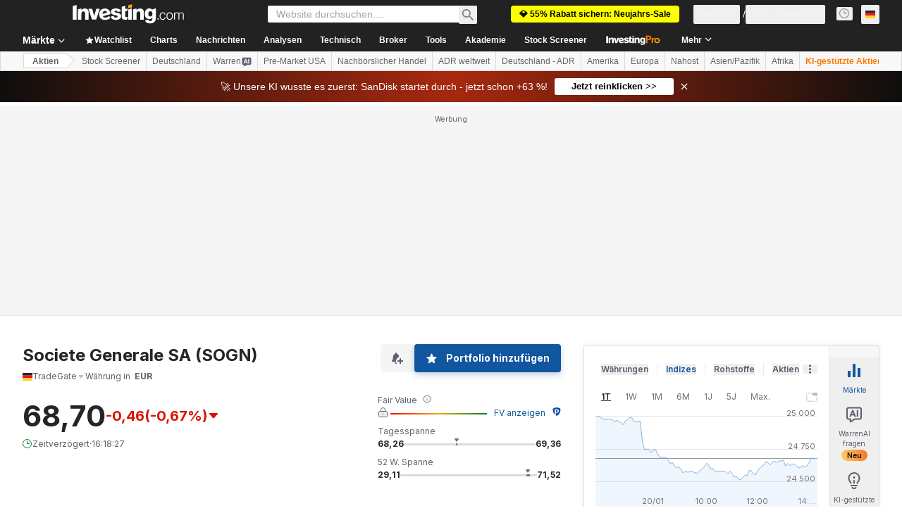

--- FILE ---
content_type: text/html; charset=utf-8
request_url: https://de.investing.com/equities/societe-generale-opinion?cid=964389
body_size: 157976
content:
<!DOCTYPE html><html lang="de" dir="ltr" class="html"><head><meta charSet="utf-8" data-next-head=""/><meta name="viewport" content="initial-scale=1.0,width=device-width" data-next-head=""/><link rel="canonical" href="https://de.investing.com/equities/societe-generale-opinion" data-next-head=""/><meta property="og:type" content="website" data-next-head=""/><meta property="og:url" content="https://de.investing.com/equities/societe-generale-opinion?cid=964389" data-next-head=""/><meta property="og:image" content="https://i-invdn-com.investing.com/redesign/images/seo/investing_300X300.png" data-next-head=""/><meta property="og:site_name" content="Investing.com Deutsch" data-next-head=""/><meta property="og:locale" content="de_DE" data-next-head=""/><meta name="twitter:card" content="summary" data-next-head=""/><meta name="twitter:site" content="@InvestingDE" data-next-head=""/><meta name="twitter:image" content="https://i-invdn-com.investing.com/redesign/images/seo/investing_300X300.png" data-next-head=""/><meta name="global-translation-variables" content="&quot;{}&quot;" data-next-head=""/><title data-next-head="">Societe Generale SA TradeGate (SOGN) Aktienanalyse &amp; Meinung</title><meta name="description" content="Aktuelle Analysen und Berichte über die Societe Generale SA Aktie." data-next-head=""/><meta name="twitter:title" content="Societe Generale SA TradeGate (SOGN) Aktienanalyse &amp; Meinung" data-next-head=""/><meta property="og:title" content="Societe Generale SA TradeGate (SOGN) Aktienanalyse &amp; Meinung" data-next-head=""/><meta name="twitter:description" content="Aktuelle Analysen und Berichte über die Societe Generale SA Aktie." data-next-head=""/><meta property="og:description" content="Aktuelle Analysen und Berichte über die Societe Generale SA Aktie." data-next-head=""/><link rel="next" href="https://de.investing.com/equities/societe-generale-opinion/2" data-next-head=""/><link rel="dns-prefetch" href="//securepubads.g.doubleclick.net"/><link rel="dns-prefetch" href="//monetization.prod.invmed.co"/><link rel="dns-prefetch" href="//c.amazon-adsystem.com"/><link rel="dns-prefetch" href="//fonts.googleapis.com"/><link rel="preconnect" href="//cdn.investing.com"/><link rel="preconnect" href="//live.primis.tech"/><link rel="preconnect" href="//fonts.gstatic.com" crossorigin=""/><link rel="icon" href="/favicon.ico" type="image/x-icon"/><link rel="icon" type="image/png" sizes="16x16" href="/favicon-16x16.png"/><link rel="icon" type="image/png" sizes="32x32" href="/favicon-32x32.png"/><link rel="icon" type="image/png" sizes="48x48" href="/favicon-48x48.png"/><link rel="apple-touch-icon" sizes="180x180" href="/apple-touch-icon.png"/><meta name="apple-mobile-web-app-capable" content="yes"/><meta name="apple-mobile-web-app-title" content="Investing.com"/><meta name="theme-color" content="#222222"/><link rel="preload" href="https://cdn.investing.com/x/ae37db4/_next/static/css/f89eda4e06c5e037.css" as="style"/><link rel="preload" href="https://cdn.investing.com/x/ae37db4/_next/static/css/891daee33b815520.css" as="style"/><link rel="preload" href="https://cdn.investing.com/x/ae37db4/_next/static/css/77e248a8f33d538f.css" as="style"/><link rel="preload" href="https://cdn.investing.com/x/ae37db4/_next/static/css/12e1b4a631d6c0a2.css" as="style"/><link rel="preload" href="https://cdn.investing.com/x/ae37db4/_next/static/css/7e93f9d70dcbe38e.css" as="style"/><script data-next-head="">window.dataLayer=window.dataLayer||[];function gtag(){dataLayer.push(arguments)};window.__imntz=window.__imntz||{};window.__imntz.queue=window.__imntz.queue||[];window.googletag=window.googletag||{cmd:[]};window.yaContextCb=window.yaContextCb||[];window.OneTrust={};function OptanonWrapper(){}</script><script>try {
            const userEmailStr = false;
            if (userEmailStr) {
                window.__imntz.queue.push(() => { window.__imntz.api().setUserDetail("email", userEmailStr) })
            }
        } catch (error) {
            console.error("Failed to serialize userEmailHashed:", error);
        }</script><link rel="stylesheet" href="https://fonts.googleapis.com/css2?family=Inter:wght@400;500;600;700&amp;display=swap"/><script id="init_globals" data-nscript="beforeInteractive">window.page_design="refactoring_full_width";(function(w,d,s,l,i){w[l]=w[l]||[];w[l].push({'gtm.start':new Date().getTime(),event:'gtm.js'});var f=d.getElementsByTagName(s)[0],j=d.createElement(s),dl=l!='dataLayer'?'&l='+l:'';j.async=true;j.src='/gcode/?id='+i+dl;f.parentNode.insertBefore(j,f);})(window,document,'script','dataLayer','GTM-PGT3R3D');</script><script id="fb_pixel" data-nscript="beforeInteractive">!function(f,b,e,v,n,t,s){if(f.fbq)return;n=f.fbq=function(){n.callMethod? n.callMethod.apply(n,arguments):n.queue.push(arguments)};if(!f._fbq)f._fbq=n;n.push=n;n.loaded=!0;n.version='2.0';n.queue=[];t=b.createElement(e);t.async=!0;t.src=v;s=b.getElementsByTagName(e)[0];s.parentNode.insertBefore(t,s)}(window, document,'script','https://connect.facebook.net/en_US/fbevents.js');</script><script id="pubx_ads" data-nscript="beforeInteractive">(function(){
                            var PUBX_FF_ALWAYS_ENABLED = true;
                            var PUBX_ON_PERCENTAGE = 95;
                            var AUCTION_DELAY = 100;
                            var pubxId = "71b864d1-8747-49a4-9279-13f89d43e57f";
                            var pbNamespace = "pbjs";
                            var e=window[pbNamespace]=window[pbNamespace]||{};e.que=e.que||[];window.__pubx__=window.__pubx__||{};window.__pubx__.pubxFFAlwaysEnabled=PUBX_FF_ALWAYS_ENABLED;var o=null;window.__pubxLoaded__=Math.random()<PUBX_ON_PERCENTAGE/100;var a=`https://floor.pbxai.com/?pubxId=${pubxId}${window.__pubxLoaded__?"":`&pbx_e=1`}&page=${window.location.href}`;const n={a:[0,1],b:[2,6],c:[7,11],d:[12,16],e:[17,Number.MAX_SAFE_INTEGER]};const t=(e,o)=>{const a=e.bidRequestsCount||0;const t=Object.keys(n);for(const e of t){const o=n[e];if(a>=o[0]&&a<=o[1]){return e}}return t[t.length-1]};const r=(e,o)=>e.bidder;if(e.que.push===Array.prototype.push&&(window.__pubxLoaded__||PUBX_FF_ALWAYS_ENABLED)){var d=document.createElement("link");d.rel="preload";d.href=a;d.as="fetch";d.crossOrigin=true;document.head.appendChild(d)}if(window.__pubxLoaded__){try{var u=localStorage.getItem("pubx:defaults");var i=JSON.parse(u);var _=i?i["data"]:o;window.__pubx__.pubxDefaultsAvailable=true;if(!_||_&&typeof _==="object"&&_.expiry<Date.now()){window.__pubx__.pubxDefaultsAvailable=false}else{o=_}}catch(e){console.error("Pubx: Error parsing defaults",e);window.__pubx__.pubxDefaultsAvailable=false}}if(PUBX_FF_ALWAYS_ENABLED||window.__pubxLoaded__){e.que.push((function(){e.setConfig({floors:{enforcement:{floorDeals:true},auctionDelay:AUCTION_DELAY,endpoint:{url:a},additionalSchemaFields:{rank:t,bidder:r},data:o}})}))}var p=document.createElement("script"),l=`https://cdn.pbxai.com/${pubxId}.js?pbxd=${encodeURIComponent(window.location.origin)}`;p.src=l;p.async=true;document.head.appendChild(p);
                        })();</script><script id="inv_ads" data-nscript="beforeInteractive">window.__imntz.config={preset:{"version":"2138","wrapper":"3.36.2-rc3","prebid":"26","constraints":{"bid_factor":{"adagio":[0.96],"amazon":[1],"appnexus":[0.91],"criteo":[0.91],"inmobi":[0.91],"insticator":[0.88],"ix":[0.94],"medianet":[0.94],"nextMillennium":[0.95],"pubmatic":[0.92],"richaudience":[0.89],"seedtag":[0.95],"sevio":[0.85],"smilewanted":[0.84],"sparteo":[0.91],"triplelift":[0.95],"unruly":[0.95],"vidazoo_display":[0.9],"vidazoo_run":[0.95]},"bid_page":{},"ccpa_compatible":{"adagio":true,"amazon":true,"appnexus":true,"criteo":true,"inmobi":true,"insticator":true,"ix":true,"medianet":true,"nextMillennium":true,"pubmatic":true,"richaudience":true,"seedtag":true,"sevio":true,"smilewanted":true,"sparteo":true,"triplelift":true,"unruly":true,"vidazoo_display":true,"vidazoo_run":true},"gdpr_compatible":{"adagio":true,"amazon":true,"appnexus":true,"criteo":true,"inmobi":true,"insticator":true,"ix":true,"medianet":true,"nextMillennium":true,"pubmatic":true,"richaudience":true,"seedtag":true,"sevio":true,"smilewanted":true,"sparteo":true,"triplelift":true,"unruly":true,"vidazoo_display":true,"vidazoo_run":true},"exclude_adex":false,"auction_timeout":3000},"bidderConfig":[],"bidderAliases":{"vidazoo_display":"vidazoo","vidazoo_run":"vidazoo"},"analyticsRefreshCounterMainSite":true,"analyticsPrebidMainSite":[],"userIdsMainSite":[{"name":"lotamePanoramaId","params":{"clientId":"17516"}}],"rtdProviders":[{"name":"adagio","params":{"site":"ms-investing-com","organizationId":"1306"}},{"name":"contxtful","waitForIt":true,"params":{"version":"v1","customer":"INVP251016","bidders":["contxtful"],"adServerTargeting":true}}],"intentIQ":{"enabled":false,"config":{}},"ad_units":[{"placement":"Billboard_Default","group":"Billboard_Desktop","name":"/6938/FP_DE_site/FP_DE_Billboard_Default","sizesV2":{"0":["fluid",[980,250],[970,250],[970,90],[728,90]],"1440":["fluid",[1,1],[1000,200],[70,130],[980,250],[970,100],[1192,250],[1192,90],[1192,100],[1192,130],[1192,250]]},"refreshSettings":{"refresh":30000,"maxRefreshWhenNoFill":2,"emptySlotRefreshTimeout":20000},"conditions":{},"adex_sizes":null,"infinite":false,"interstitial":false,"repeatable":true,"reportable":true,"position":4,"bidders":[{"bidder":"adagio","params":{"organizationId":"1306","site":"ms-investing-com","placement":"FP_Desktop_Billboard_Default"}},{"bidder":"amazon","params":{}},{"bidder":"appnexus","params":{"placementId":25736098}},{"bidder":"criteo","params":{"networkId":8767,"pubid":"101558","publisherSubId":"Investing_FP"}},{"bidder":"inmobi","params":{"plc":"10000516454"}},{"bidder":"insticator","params":{"adUnitId":"01J7KDP73SZRTF5JFW5Y3BYCJB"}},{"bidder":"ix","params":{"siteId":"842306"}},{"bidder":"medianet","params":{"cid":"8CUFV8103","crid":"461148263"}},{"bidder":"nextMillennium","params":{"placement_id":"38476"}},{"bidder":"pubmatic","params":{"publisherId":"158008","adSlot":"FP_Desktop_Billboard_Default"}},{"bidder":"richaudience","params":{"pid":"Igh8Py6HZx","supplyType":"site"}},{"bidder":"seedtag","params":{"publisherId":"8874-9209-01","adUnitId":"33954228","placement":"inBanner"}},{"bidder":"sevio","params":{"zone":"707e58fe-594f-44b8-a90a-efc82e5d3359"}},{"bidder":"smilewanted","params":{"zoneId":"investing.com_hb_display_1"}},{"bidder":"sparteo","params":{"networkId":"db772092-18cf-4792-8b3e-813f4058138b"}},{"bidder":"triplelift","params":{"inventoryCode":"FP_Desktop_Billboard_Default"}},{"bidder":"unruly","params":{"siteId":296598}},{"bidder":"vidazoo_display","params":{"cId":"63cfdd11f8623a513e005157","pId":"59ac17c192832d0011283fe3"}},{"bidder":"vidazoo_run","params":{"cId":"66826e41f025c827c59e1f33","pId":"59ac17c192832d0011283fe3","subDomain":"exchange"}}]},{"placement":"Content_box1","group":"Content_Box_Desktop","name":"/6938/FP_DE_site/FP_DE_Content_box1","sizesV2":{"0":[[336,280],[300,250],[320,100]]},"refreshSettings":{"refresh":30000,"maxRefreshWhenNoFill":2,"emptySlotRefreshTimeout":20000},"conditions":{},"adex_sizes":null,"infinite":true,"interstitial":false,"repeatable":true,"reportable":false,"position":0,"bidders":[{"bidder":"adagio","params":{"organizationId":"1306","site":"ms-investing-com","placement":"FP_Content_box1"}},{"bidder":"amazon","params":{}},{"bidder":"appnexus","params":{"placementId":32284523}},{"bidder":"criteo","params":{"networkId":8767,"pubid":"101558","publisherSubId":"Investing_FP"}},{"bidder":"inmobi","params":{"plc":"10000516455"}},{"bidder":"insticator","params":{"adUnitId":"01J7KDP73SZRTF5JFW5Y3BYCJB"}},{"bidder":"ix","params":{"siteId":"1081693"}},{"bidder":"medianet","params":{"cid":"8CUFV8103","crid":"396815734"}},{"bidder":"nextMillennium","params":{"placement_id":"54125"}},{"bidder":"pubmatic","params":{"publisherId":"158008","adSlot":"FP_Content_box1"}},{"bidder":"richaudience","params":{"pid":"bgzuJBsVNN","supplyType":"site"}},{"bidder":"seedtag","params":{"publisherId":"8874-9209-01","adUnitId":"31389115","placement":"inArticle"}},{"bidder":"sevio","params":{"zone":"91b2b108-01e6-4f4f-91ac-ea8126cf8513"}},{"bidder":"smilewanted","params":{"zoneId":"investing.com_hb_display_10"}},{"bidder":"sparteo","params":{"networkId":"db772092-18cf-4792-8b3e-813f4058138b"}},{"bidder":"triplelift","params":{"inventoryCode":"investing_FP_Content_Touch_box1_300x250_pb"}},{"bidder":"unruly","params":{"siteId":296598}},{"bidder":"vidazoo_display","params":{"cId":"63cfdd11f8623a513e005157","pId":"59ac17c192832d0011283fe3"}},{"bidder":"vidazoo_run","params":{"cId":"66826e41f025c827c59e1f33","pId":"59ac17c192832d0011283fe3","subDomain":"exchange"}}]},{"placement":"Content_box2","group":"Content_Box_Desktop","name":"/6938/FP_DE_site/FP_DE_Content_box2","sizesV2":{"0":[[336,280],[300,250],[320,100]]},"refreshSettings":{"refresh":30000,"maxRefreshWhenNoFill":2,"emptySlotRefreshTimeout":20000},"conditions":{},"adex_sizes":null,"infinite":true,"interstitial":false,"repeatable":true,"reportable":false,"position":0,"bidders":[{"bidder":"adagio","params":{"organizationId":"1306","site":"ms-investing-com","placement":"FP_Content_box2"}},{"bidder":"amazon","params":{}},{"bidder":"appnexus","params":{"placementId":32284524}},{"bidder":"criteo","params":{"networkId":8767,"pubid":"101558","publisherSubId":"Investing_FP"}},{"bidder":"inmobi","params":{"plc":"10000516466"}},{"bidder":"insticator","params":{"adUnitId":"01J7KDP73SZRTF5JFW5Y3BYCJB"}},{"bidder":"ix","params":{"siteId":"1081694"}},{"bidder":"medianet","params":{"cid":"8CUFV8103","crid":"470368241"}},{"bidder":"nextMillennium","params":{"placement_id":"54126"}},{"bidder":"pubmatic","params":{"publisherId":"158008","adSlot":"FP_Content_box2"}},{"bidder":"richaudience","params":{"pid":"clrDnhUiMu","supplyType":"site"}},{"bidder":"seedtag","params":{"publisherId":"8874-9209-01","adUnitId":"31389115","placement":"inArticle"}},{"bidder":"sevio","params":{"zone":"ff16c017-b79c-4252-b527-e6d0e042ff08"}},{"bidder":"smilewanted","params":{"zoneId":"investing.com_hb_display_11"}},{"bidder":"sparteo","params":{"networkId":"db772092-18cf-4792-8b3e-813f4058138b"}},{"bidder":"triplelift","params":{"inventoryCode":"investing_FP_Content_Touch_box1_300x250_pb"}},{"bidder":"unruly","params":{"siteId":296598}},{"bidder":"vidazoo_display","params":{"cId":"63cfdd11f8623a513e005157","pId":"59ac17c192832d0011283fe3"}},{"bidder":"vidazoo_run","params":{"cId":"66826e41f025c827c59e1f33","pId":"59ac17c192832d0011283fe3","subDomain":"exchange"}}]},{"placement":"Content_box1","group":"Content_Box_Desktop","name":"/6938/FP_DE_site/FP_DE_Content_box3","sizesV2":{"0":[[336,280],[300,250],[320,100]]},"refreshSettings":{"refresh":30000,"maxRefreshWhenNoFill":2,"emptySlotRefreshTimeout":20000},"conditions":{},"adex_sizes":null,"infinite":true,"interstitial":false,"repeatable":true,"reportable":false,"position":0,"bidders":[{"bidder":"adagio","params":{"organizationId":"1306","site":"ms-investing-com","placement":"FP_Content_box3"}},{"bidder":"amazon","params":{}},{"bidder":"appnexus","params":{"placementId":33153547}},{"bidder":"criteo","params":{"networkId":8767,"pubid":"101558","publisherSubId":"Investing_FP"}},{"bidder":"inmobi","params":{"plc":"10000516467"}},{"bidder":"insticator","params":{"adUnitId":"01J7KDP73SZRTF5JFW5Y3BYCJB"}},{"bidder":"ix","params":{"siteId":"1121966"}},{"bidder":"medianet","params":{"cid":"8CUFV8103","crid":"371597972"}},{"bidder":"nextMillennium","params":{"placement_id":"59561"}},{"bidder":"pubmatic","params":{"publisherId":"158008","adSlot":"FP_Content_box3"}},{"bidder":"richaudience","params":{"pid":"TzwcYyGuQa","supplyType":"site"}},{"bidder":"seedtag","params":{"publisherId":"8874-9209-01","adUnitId":"31093022","placement":"inArticle"}},{"bidder":"sevio","params":{"zone":"2eb6009c-0f72-410c-bb46-443de20c78dd"}},{"bidder":"smilewanted","params":{"zoneId":"investing.com_hb_display_12"}},{"bidder":"sparteo","params":{"networkId":"db772092-18cf-4792-8b3e-813f4058138b"}},{"bidder":"triplelift","params":{"inventoryCode":"investing_FP_Content_Touch_box1_300x250_pb"}},{"bidder":"unruly","params":{"siteId":296598}},{"bidder":"vidazoo_display","params":{"cId":"63cfdd11f8623a513e005157","pId":"59ac17c192832d0011283fe3"}},{"bidder":"vidazoo_run","params":{"cId":"66826e41f025c827c59e1f33","pId":"59ac17c192832d0011283fe3","subDomain":"exchange"}}]},{"placement":"Content_box2","group":"Content_Box_Desktop","name":"/6938/FP_DE_site/FP_DE_Content_box4","sizesV2":{"0":[[336,280],[300,250],[320,100]]},"refreshSettings":{"refresh":30000,"maxRefreshWhenNoFill":2,"emptySlotRefreshTimeout":20000},"conditions":{},"adex_sizes":null,"infinite":true,"interstitial":false,"repeatable":true,"reportable":false,"position":0,"bidders":[{"bidder":"adagio","params":{"organizationId":"1306","site":"ms-investing-com","placement":"FP_Content_box4"}},{"bidder":"amazon","params":{}},{"bidder":"appnexus","params":{"placementId":33153546}},{"bidder":"criteo","params":{"networkId":8767,"pubid":"101558","publisherSubId":"Investing_FP"}},{"bidder":"inmobi","params":{"plc":"10000516464"}},{"bidder":"insticator","params":{"adUnitId":"01J7KDP73SZRTF5JFW5Y3BYCJB"}},{"bidder":"ix","params":{"siteId":"1121967"}},{"bidder":"medianet","params":{"cid":"8CUFV8103","crid":"777292526"}},{"bidder":"nextMillennium","params":{"placement_id":"59562"}},{"bidder":"pubmatic","params":{"publisherId":"158008","adSlot":"FP_Content_box4"}},{"bidder":"richaudience","params":{"pid":"0X2hTpKKO8","supplyType":"site"}},{"bidder":"seedtag","params":{"publisherId":"8874-9209-01","adUnitId":"31093022","placement":"inArticle"}},{"bidder":"sevio","params":{"zone":"32c688a9-a47e-4f2e-860c-f42594e1e501"}},{"bidder":"smilewanted","params":{"zoneId":"investing.com_hb_display_13"}},{"bidder":"sparteo","params":{"networkId":"db772092-18cf-4792-8b3e-813f4058138b"}},{"bidder":"triplelift","params":{"inventoryCode":"investing_FP_Content_Touch_box1_300x250_pb"}},{"bidder":"unruly","params":{"siteId":296598}},{"bidder":"vidazoo_display","params":{"cId":"63cfdd11f8623a513e005157","pId":"59ac17c192832d0011283fe3"}},{"bidder":"vidazoo_run","params":{"cId":"66826e41f025c827c59e1f33","pId":"59ac17c192832d0011283fe3","subDomain":"exchange"}}]},{"placement":"Content_Leaderboard1","group":"Content_Leaderboard_Desktop","name":"/6938/FP_DE_site/FP_DE_Content_Leaderboard1","sizesV2":{"0":["fluid",[728,90]]},"refreshSettings":{"refresh":30000,"maxRefreshWhenNoFill":2,"emptySlotRefreshTimeout":20000},"conditions":{},"adex_sizes":null,"infinite":true,"interstitial":false,"repeatable":true,"reportable":false,"position":0,"bidders":[{"bidder":"adagio","params":{"organizationId":"1306","site":"ms-investing-com","placement":"FP_Midpage_Leaderboard_1"}},{"bidder":"amazon","params":{}},{"bidder":"appnexus","params":{"placementId":32284522}},{"bidder":"criteo","params":{"networkId":8767,"pubid":"101558","publisherSubId":"Investing_FP"}},{"bidder":"inmobi","params":{"plc":"10000516460"}},{"bidder":"insticator","params":{"adUnitId":"01J7KDP73SZRTF5JFW5Y3BYCJB"}},{"bidder":"ix","params":{"siteId":"1081692"}},{"bidder":"medianet","params":{"cid":"8CUFV8103","crid":"184151924"}},{"bidder":"nextMillennium","params":{"placement_id":"54124"}},{"bidder":"pubmatic","params":{"publisherId":"158008","adSlot":"FP_Content_Leaderboard1"}},{"bidder":"richaudience","params":{"pid":"gDnw9o7Caz","supplyType":"site"}},{"bidder":"seedtag","params":{"publisherId":"8874-9209-01","adUnitId":"31773561","placement":"inArticle"}},{"bidder":"sevio","params":{"zone":"0ac4c6bd-40ac-4a19-ad03-0093e4b0a8cd"}},{"bidder":"smilewanted","params":{"zoneId":"investing.com_hb_display_8"}},{"bidder":"sparteo","params":{"networkId":"db772092-18cf-4792-8b3e-813f4058138b"}},{"bidder":"triplelift","params":{"inventoryCode":"investing_FP_Midpage_Leaderboard_1_728x90_pb"}},{"bidder":"unruly","params":{"siteId":296598}},{"bidder":"vidazoo_display","params":{"cId":"63cfdd11f8623a513e005157","pId":"59ac17c192832d0011283fe3"}},{"bidder":"vidazoo_run","params":{"cId":"66826e41f025c827c59e1f33","pId":"59ac17c192832d0011283fe3","subDomain":"exchange"}}]},{"placement":"Content_Leaderboard1","group":"Content_Leaderboard_Desktop","name":"/6938/FP_DE_site/FP_DE_Content_Leaderboard2","sizesV2":{"0":["fluid",[728,90]]},"refreshSettings":{"refresh":30000,"maxRefreshWhenNoFill":2,"emptySlotRefreshTimeout":20000},"conditions":{},"adex_sizes":null,"infinite":true,"interstitial":false,"repeatable":true,"reportable":false,"position":0,"bidders":[{"bidder":"adagio","params":{"organizationId":"1306","site":"ms-investing-com","placement":"FP_Content_Leaderboard2"}},{"bidder":"amazon","params":{}},{"bidder":"appnexus","params":{"placementId":33153548}},{"bidder":"criteo","params":{"networkId":8767,"pubid":"101558","publisherSubId":"Investing_FP"}},{"bidder":"inmobi","params":{"plc":"10000516459"}},{"bidder":"insticator","params":{"adUnitId":"01J7KDP73SZRTF5JFW5Y3BYCJB"}},{"bidder":"ix","params":{"siteId":"1121965"}},{"bidder":"medianet","params":{"cid":"8CUFV8103","crid":"425547581"}},{"bidder":"nextMillennium","params":{"placement_id":"59560"}},{"bidder":"pubmatic","params":{"publisherId":"158008","adSlot":"FP_Content_Leaderboard2"}},{"bidder":"richaudience","params":{"pid":"IS5Ezuuj9P","supplyType":"site"}},{"bidder":"seedtag","params":{"publisherId":"8874-9209-01","adUnitId":"31773561","placement":"inArticle"}},{"bidder":"sevio","params":{"zone":"d742874d-3eac-4ba9-8ecd-a92e6376f55b"}},{"bidder":"smilewanted","params":{"zoneId":"investing.com_hb_display_9"}},{"bidder":"sparteo","params":{"networkId":"db772092-18cf-4792-8b3e-813f4058138b"}},{"bidder":"triplelift","params":{"inventoryCode":"investing_FP_Midpage_Leaderboard_1_728x90_pb"}},{"bidder":"unruly","params":{"siteId":296598}},{"bidder":"vidazoo_display","params":{"cId":"63cfdd11f8623a513e005157","pId":"59ac17c192832d0011283fe3"}},{"bidder":"vidazoo_run","params":{"cId":"66826e41f025c827c59e1f33","pId":"59ac17c192832d0011283fe3","subDomain":"exchange"}}]},{"placement":"Content_Midpage_1","group":"Content_Midpage_1_Desktop","name":"/6938/FP_DE_site/FP_DE_Content_Midpage_1","sizesV2":{"0":["fluid",[980,250],[970,250],[970,90],[728,90],[1,1]]},"refreshSettings":{"refresh":30000,"maxRefreshWhenNoFill":2,"emptySlotRefreshTimeout":20000},"conditions":{"selector_margin_pixels":350},"adex_sizes":null,"infinite":false,"interstitial":false,"repeatable":true,"reportable":false,"position":3,"bidders":[{"bidder":"amazon","params":{}}]},{"placement":"Content_Midpage_2","group":"Content_Midpage_2_Desktop","name":"/6938/FP_DE_site/FP_DE_Content_Midpage_2","sizesV2":{"0":["fluid",[980,250],[970,250],[970,90],[728,90],[1,1]]},"refreshSettings":{"refresh":30000,"maxRefreshWhenNoFill":2,"emptySlotRefreshTimeout":20000},"conditions":{"selector_margin_pixels":350},"adex_sizes":null,"infinite":false,"interstitial":false,"repeatable":true,"reportable":false,"position":3,"bidders":[{"bidder":"amazon","params":{}}]},{"placement":"Content_Midpage_3","group":"Content_Midpage_3_Desktop","name":"/6938/FP_DE_site/FP_DE_Content_Midpage_3","sizesV2":{"0":["fluid",[980,250],[970,250],[970,90],[728,90],[1,1]]},"refreshSettings":{"refresh":30000,"maxRefreshWhenNoFill":2,"emptySlotRefreshTimeout":20000},"conditions":{"selector_margin_pixels":350},"adex_sizes":null,"infinite":false,"interstitial":false,"repeatable":true,"reportable":false,"position":3,"bidders":[{"bidder":"amazon","params":{}}]},{"placement":"Forum_Comments_Infinite","group":"Commentary_Leaderboard_Desktop","name":"/6938/FP_DE_site/FP_DE_Forum_Comments_Infinite","sizesV2":{"0":[[728,90]]},"refreshSettings":{"refresh":30000,"maxRefreshWhenNoFill":2,"emptySlotRefreshTimeout":20000},"conditions":{},"adex_sizes":null,"infinite":true,"interstitial":false,"repeatable":true,"reportable":false,"position":0,"bidders":[{"bidder":"adagio","params":{"organizationId":"1306","site":"ms-investing-com","placement":"FP_Forum_Comments_Infinite"}},{"bidder":"amazon","params":{}},{"bidder":"appnexus","params":{"placementId":31794684}},{"bidder":"criteo","params":{"networkId":8767,"pubid":"101558","publisherSubId":"Investing_FP"}},{"bidder":"inmobi","params":{"plc":"10000516456"}},{"bidder":"insticator","params":{"adUnitId":"01J7KDP73SZRTF5JFW5Y3BYCJB"}},{"bidder":"ix","params":{"siteId":"1071077"}},{"bidder":"medianet","params":{"cid":"8CUFV8103","crid":"589166642"}},{"bidder":"nextMillennium","params":{"placement_id":"52724"}},{"bidder":"pubmatic","params":{"publisherId":"158008","adSlot":"FP_Forum_Comments_Infinite"}},{"bidder":"richaudience","params":{"pid":"hf8JaKfWDM","supplyType":"site"}},{"bidder":"seedtag","params":{"publisherId":"8874-9209-01","adUnitId":"31389114","placement":"inArticle"}},{"bidder":"sevio","params":{"zone":"fd88ab06-02d9-4dae-a982-2d0262a5da8d"}},{"bidder":"smilewanted","params":{"zoneId":"investing.com_hb_display_7"}},{"bidder":"sparteo","params":{"networkId":"db772092-18cf-4792-8b3e-813f4058138b"}},{"bidder":"triplelift","params":{"inventoryCode":"investing_FP_Midpage_Leaderboard_1_728x90_pb"}},{"bidder":"unruly","params":{"siteId":296598}},{"bidder":"vidazoo_display","params":{"cId":"63cfdd11f8623a513e005157","pId":"59ac17c192832d0011283fe3"}},{"bidder":"vidazoo_run","params":{"cId":"66826e41f025c827c59e1f33","pId":"59ac17c192832d0011283fe3","subDomain":"exchange"}}]},{"placement":"Midpage_Leaderboard_1","group":"Midpage Leaderboard 1","name":"/6938/FP_DE_site/FP_DE_Midpage_Leaderboard_1","sizesV2":{"0":[[728,90],[468,60],["fluid"]]},"refreshSettings":{"refresh":30000,"maxRefreshWhenNoFill":2,"emptySlotRefreshTimeout":20000},"conditions":{"selector_margin_pixels":500},"adex_sizes":null,"infinite":false,"interstitial":false,"repeatable":true,"reportable":false,"position":6,"bidders":[]},{"placement":"Sideblock_1_Default","group":"Sideblock_1_Desktop","name":"/6938/FP_DE_site/FP_DE_Sideblock_1_Default","sizesV2":{"0":[[300,600],[120,600],[160,600],[336,280],[320,280],[336,250],[300,250]]},"refreshSettings":{"refresh":30000,"maxRefreshWhenNoFill":2,"emptySlotRefreshTimeout":20000},"conditions":{"selector_margin_pixels":350},"adex_sizes":null,"infinite":false,"interstitial":false,"repeatable":true,"reportable":true,"position":6,"bidders":[{"bidder":"adagio","params":{"organizationId":"1306","site":"ms-investing-com","placement":"FP_Desktop_Sideblock_1_Default"}},{"bidder":"amazon","params":{}},{"bidder":"appnexus","params":{"placementId":25736099}},{"bidder":"criteo","params":{"networkId":8767,"pubid":"101558","publisherSubId":"Investing_FP"}},{"bidder":"inmobi","params":{"plc":"10000516457"}},{"bidder":"insticator","params":{"adUnitId":"01J7KDP73SZRTF5JFW5Y3BYCJB"}},{"bidder":"ix","params":{"siteId":"842307"}},{"bidder":"medianet","params":{"cid":"8CUFV8103","crid":"853582964"}},{"bidder":"nextMillennium","params":{"placement_id":"38477"}},{"bidder":"pubmatic","params":{"publisherId":"158008","adSlot":"FP_Desktop_Sideblock_1_Default"}},{"bidder":"richaudience","params":{"pid":"iYLBbct1Yl","supplyType":"site"}},{"bidder":"seedtag","params":{"publisherId":"8874-9209-01","adUnitId":"31389115","placement":"inArticle"}},{"bidder":"sevio","params":{"zone":"31ba0913-e379-49ba-8c89-40b605f05bd8"}},{"bidder":"smilewanted","params":{"zoneId":"investing.com_hb_display_2"}},{"bidder":"sparteo","params":{"networkId":"db772092-18cf-4792-8b3e-813f4058138b"}},{"bidder":"triplelift","params":{"inventoryCode":"FP_Desktop_Sideblock_1_Default"}},{"bidder":"unruly","params":{"siteId":296598}},{"bidder":"vidazoo_display","params":{"cId":"63cfdd11f8623a513e005157","pId":"59ac17c192832d0011283fe3"}},{"bidder":"vidazoo_run","params":{"cId":"66826e41f025c827c59e1f33","pId":"59ac17c192832d0011283fe3","subDomain":"exchange"}}]},{"placement":"Sideblock_2_Default","group":"Sideblock_2_Desktop","name":"/6938/FP_DE_site/FP_DE_Sideblock_2_Default","sizesV2":{"0":[[336,280],[320,100],[300,100],[300,250]]},"refreshSettings":{"refresh":30000,"maxRefreshWhenNoFill":2,"emptySlotRefreshTimeout":20000},"conditions":{"selector_margin_pixels":500},"adex_sizes":null,"infinite":false,"interstitial":false,"repeatable":true,"reportable":false,"position":6,"bidders":[{"bidder":"adagio","params":{"organizationId":"1306","site":"ms-investing-com","placement":"FP_Desktop_Sideblock_2_Default"}},{"bidder":"amazon","params":{}},{"bidder":"appnexus","params":{"placementId":25736100}},{"bidder":"criteo","params":{"networkId":8767,"pubid":"101558","publisherSubId":"Investing_FP"}},{"bidder":"inmobi","params":{"plc":"10000516463"}},{"bidder":"insticator","params":{"adUnitId":"01J7KDP73SZRTF5JFW5Y3BYCJB"}},{"bidder":"ix","params":{"siteId":"842308"}},{"bidder":"medianet","params":{"cid":"8CUFV8103","crid":"134209715"}},{"bidder":"nextMillennium","params":{"placement_id":"38478"}},{"bidder":"pubmatic","params":{"publisherId":"158008","adSlot":"FP_Desktop_Sideblock_2_Default"}},{"bidder":"richaudience","params":{"pid":"3k54tN30pp","supplyType":"site"}},{"bidder":"seedtag","params":{"publisherId":"8874-9209-01","adUnitId":"31389115","placement":"inArticle"}},{"bidder":"sevio","params":{"zone":"5ded87a7-fb94-4b91-ba69-0a5f959c718c"}},{"bidder":"smilewanted","params":{"zoneId":"investing.com_hb_display_3"}},{"bidder":"sparteo","params":{"networkId":"db772092-18cf-4792-8b3e-813f4058138b"}},{"bidder":"triplelift","params":{"inventoryCode":"FP_Desktop_Sideblock_2_Default"}},{"bidder":"unruly","params":{"siteId":296598}},{"bidder":"vidazoo_display","params":{"cId":"63cfdd11f8623a513e005157","pId":"59ac17c192832d0011283fe3"}},{"bidder":"vidazoo_run","params":{"cId":"66826e41f025c827c59e1f33","pId":"59ac17c192832d0011283fe3","subDomain":"exchange"}}]},{"placement":"Sideblock_3_viewable","group":"Sideblock_3_Desktop","name":"/6938/FP_DE_site/FP_DE_Sideblock_3_viewable","sizesV2":{"0":[[300,600],[120,600],[160,600],[336,280],[320,280],[336,250],[300,250]]},"refreshSettings":{"refresh":30000,"maxRefreshWhenNoFill":2,"emptySlotRefreshTimeout":20000},"conditions":{"selector_margin_pixels":650},"adex_sizes":null,"infinite":false,"interstitial":false,"repeatable":true,"reportable":false,"position":6,"bidders":[{"bidder":"adagio","params":{"organizationId":"1306","site":"ms-investing-com","placement":"FP_Desktop_Sideblock_3_viewable"}},{"bidder":"amazon","params":{}},{"bidder":"appnexus","params":{"placementId":25736101}},{"bidder":"criteo","params":{"networkId":8767,"pubid":"101558","publisherSubId":"Investing_FP"}},{"bidder":"inmobi","params":{"plc":"10000516462"}},{"bidder":"insticator","params":{"adUnitId":"01J7KDP73SZRTF5JFW5Y3BYCJB"}},{"bidder":"ix","params":{"siteId":"842309"}},{"bidder":"medianet","params":{"cid":"8CUFV8103","crid":"552090665"}},{"bidder":"nextMillennium","params":{"placement_id":"38479"}},{"bidder":"pubmatic","params":{"publisherId":"158008","adSlot":"FP_Desktop_Sideblock_3_viewable"}},{"bidder":"richaudience","params":{"pid":"bPkknTNT0K","supplyType":"site"}},{"bidder":"seedtag","params":{"publisherId":"8874-9209-01","adUnitId":"31389115","placement":"inArticle"}},{"bidder":"sevio","params":{"zone":"4d9c559f-66b3-439a-937d-428740f90b58"}},{"bidder":"smilewanted","params":{"zoneId":"investing.com_hb_display_4"}},{"bidder":"sparteo","params":{"networkId":"db772092-18cf-4792-8b3e-813f4058138b"}},{"bidder":"triplelift","params":{"inventoryCode":"FP_Desktop_Sideblock_1_Default"}},{"bidder":"unruly","params":{"siteId":296598}},{"bidder":"vidazoo_display","params":{"cId":"63cfdd11f8623a513e005157","pId":"59ac17c192832d0011283fe3"}},{"bidder":"vidazoo_run","params":{"cId":"66826e41f025c827c59e1f33","pId":"59ac17c192832d0011283fe3","subDomain":"exchange"}}]},{"placement":"Sideblock_Comments_Infinite","group":"Commentary_Box_Desktop","name":"/6938/FP_DE_site/FP_DE_Sideblock_Comments_Infinite","sizesV2":{"0":[[300,50],[300,100],[300,250]]},"refreshSettings":{"refresh":30000,"maxRefreshWhenNoFill":2,"emptySlotRefreshTimeout":20000},"conditions":{},"adex_sizes":null,"infinite":true,"interstitial":false,"repeatable":true,"reportable":false,"position":0,"bidders":[{"bidder":"adagio","params":{"organizationId":"1306","site":"ms-investing-com","placement":"FP_Sideblock_Comments_Infinite"}},{"bidder":"amazon","params":{}},{"bidder":"appnexus","params":{"placementId":31531425}},{"bidder":"criteo","params":{"networkId":8767,"pubid":"101558","publisherSubId":"Investing_FP"}},{"bidder":"inmobi","params":{"plc":"10000516458"}},{"bidder":"insticator","params":{"adUnitId":"01J7KDP73SZRTF5JFW5Y3BYCJB"}},{"bidder":"ix","params":{"siteId":"1064402"}},{"bidder":"medianet","params":{"cid":"8CUFV8103","crid":"852475716"}},{"bidder":"nextMillennium","params":{"placement_id":"52134"}},{"bidder":"pubmatic","params":{"publisherId":"158008","adSlot":"FP_Sideblock_Comments_Infinite"}},{"bidder":"richaudience","params":{"pid":"QVWFnQnGTk","supplyType":"site"}},{"bidder":"seedtag","params":{"publisherId":"8874-9209-01","adUnitId":"31389115","placement":"inArticle"}},{"bidder":"sevio","params":{"zone":"0784ec7b-2274-409c-ab51-bd6b5902ebe1"}},{"bidder":"smilewanted","params":{"zoneId":"investing.com_hb_display_6"}},{"bidder":"sparteo","params":{"networkId":"db772092-18cf-4792-8b3e-813f4058138b"}},{"bidder":"triplelift","params":{"inventoryCode":"FP_Sideblock_Comments_Infinite"}},{"bidder":"unruly","params":{"siteId":296598}},{"bidder":"vidazoo_display","params":{"cId":"63cfdd11f8623a513e005157","pId":"59ac17c192832d0011283fe3"}},{"bidder":"vidazoo_run","params":{"cId":"66826e41f025c827c59e1f33","pId":"59ac17c192832d0011283fe3","subDomain":"exchange"}}]},{"placement":"takeover_default","group":"Site_Scroller_Desktop","name":"/6938/FP_DE_site/FP_DE_takeover_default","sizesV2":{"1760":[[120,600],[160,600]],"2040":[[300,600],[300,250]]},"refreshSettings":{"refresh":30000,"maxRefreshWhenNoFill":2,"emptySlotRefreshTimeout":20000},"conditions":{"min_width":1760},"adex_sizes":null,"infinite":false,"interstitial":false,"repeatable":true,"reportable":false,"position":7,"bidders":[{"bidder":"adagio","params":{"organizationId":"1306","site":"ms-investing-com","placement":"FP_Takeover_Default"}},{"bidder":"amazon","params":{}},{"bidder":"appnexus","params":{"placementId":30269062}},{"bidder":"criteo","params":{"networkId":8767,"pubid":"101558","publisherSubId":"Investing_FP"}},{"bidder":"inmobi","params":{"plc":"10000516461"}},{"bidder":"insticator","params":{"adUnitId":"01J7KDP73SZRTF5JFW5Y3BYCJB"}},{"bidder":"ix","params":{"siteId":"998509"}},{"bidder":"medianet","params":{"cid":"8CUFV8103","crid":"825649285"}},{"bidder":"nextMillennium","params":{"placement_id":"42753"}},{"bidder":"pubmatic","params":{"publisherId":"158008","adSlot":"FP_Takeover_Default"}},{"bidder":"richaudience","params":{"pid":"S459IB04UX","supplyType":"site"}},{"bidder":"seedtag","params":{"publisherId":"8874-9209-01","adUnitId":"31773562","placement":"inArticle"}},{"bidder":"sevio","params":{"zone":"e6320fd5-7a36-4d7d-8fc6-69fd60c82766"}},{"bidder":"smilewanted","params":{"zoneId":"investing.com_hb_display_5"}},{"bidder":"sparteo","params":{"networkId":"db772092-18cf-4792-8b3e-813f4058138b"}},{"bidder":"triplelift","params":{"inventoryCode":"FP_Takeover_Default"}},{"bidder":"unruly","params":{"siteId":296598}},{"bidder":"vidazoo_display","params":{"cId":"63cfdd11f8623a513e005157","pId":"59ac17c192832d0011283fe3"}},{"bidder":"vidazoo_run","params":{"cId":"66826e41f025c827c59e1f33","pId":"59ac17c192832d0011283fe3","subDomain":"exchange"}}]},{"placement":"TNB_Instrument","group":"Trade Now_Desktop","name":"/6938/FP_DE_site/FP_DE_TNB_Instrument","sizesV2":{"0":["fluid"]},"refreshSettings":{"refresh":30000,"maxRefreshWhenNoFill":0,"emptySlotRefreshTimeout":20000,"nonProgrammaticTTL":50000},"conditions":{"selector_margin_pixels":600},"adex_sizes":null,"infinite":false,"interstitial":false,"repeatable":true,"reportable":false,"position":6,"bidders":[]},{"placement":"TNB_Right_Rail_1","group":"Trade Now","name":"/6938/FP_DE_site/FP_DE_TNB_Right_Rail_1","sizesV2":{},"refreshSettings":{"refresh":30000,"maxRefreshWhenNoFill":2,"emptySlotRefreshTimeout":20000},"conditions":{},"adex_sizes":null,"infinite":false,"interstitial":false,"repeatable":true,"reportable":false,"position":0,"bidders":[]}],"video_ad_units":[{"placement":"video-placement","conditions":{},"provider":"stn","providerId":"hn5QIZuX","params":{},"controlGroups":[{"provider":"primis","providerId":"121200","weight":0.4,"params":{}}]}],"widget_ad_units":[{"placement":"footer-widget","conditions":{"selector_margin_pixels":200},"provider":"dianomi","params":{"dianomi-context-id":2416}}]}};window.imntz_analyticsTargetCpmEnabled = true;window.dataLayer.push({event: 'mntz_js_load'});</script><script id="structured_data" type="application/ld+json" data-nscript="beforeInteractive">{"@context":"http://schema.org","@type":"Corporation","legalname":"Societe Generale SA","tickersymbol":"SOGN"}</script><link rel="stylesheet" href="https://cdn.investing.com/x/ae37db4/_next/static/css/f89eda4e06c5e037.css" data-n-g=""/><link rel="stylesheet" href="https://cdn.investing.com/x/ae37db4/_next/static/css/891daee33b815520.css" data-n-p=""/><link rel="stylesheet" href="https://cdn.investing.com/x/ae37db4/_next/static/css/77e248a8f33d538f.css" data-n-p=""/><link rel="stylesheet" href="https://cdn.investing.com/x/ae37db4/_next/static/css/12e1b4a631d6c0a2.css"/><link rel="stylesheet" href="https://cdn.investing.com/x/ae37db4/_next/static/css/7e93f9d70dcbe38e.css"/><noscript data-n-css=""></noscript><script defer="" noModule="" src="https://cdn.investing.com/x/ae37db4/_next/static/chunks/polyfills-42372ed130431b0a.js"></script><script src="https://securepubads.g.doubleclick.net/tag/js/gpt.js" async="" data-nscript="beforeInteractive"></script><script src="https://promos.investing.com/w37htfhcq2/vendor/9a63d23b-49c1-4335-b698-e7f3ab10af6c/lightbox_speed.js" async="" data-nscript="beforeInteractive"></script><script src="https://monetization.prod.invmed.co/wrapper/3.36.2-rc3/wrapper.min.js" defer="" data-nscript="beforeInteractive"></script><script src="https://monetization.prod.invmed.co/prebid/26/pbjs.min.js" defer="" data-nscript="beforeInteractive"></script><script src="https://c.amazon-adsystem.com/aax2/apstag.js" defer="" data-nscript="beforeInteractive"></script><script src="https://appleid.cdn-apple.com/appleauth/static/jsapi/appleid/1/de_DE/appleid.auth.js" async="" defer="" data-nscript="beforeInteractive"></script><script src="https://accounts.google.com/gsi/client?hl=de" async="" defer="" data-nscript="beforeInteractive"></script><script defer="" src="https://cdn.investing.com/x/ae37db4/_next/static/chunks/4350.fd5ffe7670841182.js"></script><script defer="" src="https://cdn.investing.com/x/ae37db4/_next/static/chunks/4031-b972eca9f46f18f2.js"></script><script defer="" src="https://cdn.investing.com/x/ae37db4/_next/static/chunks/37-8f8e3700d0941c02.js"></script><script defer="" src="https://cdn.investing.com/x/ae37db4/_next/static/chunks/4308-c702cfc23f8eb096.js"></script><script defer="" src="https://cdn.investing.com/x/ae37db4/_next/static/chunks/9033-f15b6dbf1e3e885b.js"></script><script defer="" src="https://cdn.investing.com/x/ae37db4/_next/static/chunks/1850-fc5962dd4d0f54ab.js"></script><script defer="" src="https://cdn.investing.com/x/ae37db4/_next/static/chunks/3507-7cae48619cb4ddca.js"></script><script defer="" src="https://cdn.investing.com/x/ae37db4/_next/static/chunks/9371-f49edb5c8fd3b8c8.js"></script><script defer="" src="https://cdn.investing.com/x/ae37db4/_next/static/chunks/5372-a95efd2b0d07ab65.js"></script><script defer="" src="https://cdn.investing.com/x/ae37db4/_next/static/chunks/8423.780df6e66fa962b3.js"></script><script defer="" src="https://cdn.investing.com/x/ae37db4/_next/static/chunks/5370.a14be337290bb93b.js"></script><script defer="" src="https://cdn.investing.com/x/ae37db4/_next/static/chunks/4587-7704bda28582a769.js"></script><script defer="" src="https://cdn.investing.com/x/ae37db4/_next/static/chunks/5560.427a261ea372d6ac.js"></script><script defer="" src="https://cdn.investing.com/x/ae37db4/_next/static/chunks/1875.8003a531988d473f.js"></script><script defer="" src="https://cdn.investing.com/x/ae37db4/_next/static/chunks/1125.9d5ad858e06eb61d.js"></script><script defer="" src="https://cdn.investing.com/x/ae37db4/_next/static/chunks/8229.290f88d9f09c9613.js"></script><script defer="" src="https://cdn.investing.com/x/ae37db4/_next/static/chunks/730.e9fa8e28e8309e89.js"></script><script src="https://cdn.investing.com/x/ae37db4/_next/static/chunks/webpack-6925de62c5279aa9.js" defer=""></script><script src="https://cdn.investing.com/x/ae37db4/_next/static/chunks/framework-f8d751c8da87b5be.js" defer=""></script><script src="https://cdn.investing.com/x/ae37db4/_next/static/chunks/main-0ea374df0e75b8d5.js" defer=""></script><script src="https://cdn.investing.com/x/ae37db4/_next/static/chunks/pages/_app-cd3e4c97c7d1da78.js" defer=""></script><script src="https://cdn.investing.com/x/ae37db4/_next/static/chunks/1609-87c8b4b1a9146e4d.js" defer=""></script><script src="https://cdn.investing.com/x/ae37db4/_next/static/chunks/8992-8a8e9eceb1b8e79f.js" defer=""></script><script src="https://cdn.investing.com/x/ae37db4/_next/static/chunks/5573-220815e6236dc3c6.js" defer=""></script><script src="https://cdn.investing.com/x/ae37db4/_next/static/chunks/2933-b5f235dabe0204f4.js" defer=""></script><script src="https://cdn.investing.com/x/ae37db4/_next/static/chunks/3103-910add9e44060eea.js" defer=""></script><script src="https://cdn.investing.com/x/ae37db4/_next/static/chunks/58-2907240d3b96fe95.js" defer=""></script><script src="https://cdn.investing.com/x/ae37db4/_next/static/chunks/5059-2dc9569fc4fa7b64.js" defer=""></script><script src="https://cdn.investing.com/x/ae37db4/_next/static/chunks/7231-6e302f2983a55431.js" defer=""></script><script src="https://cdn.investing.com/x/ae37db4/_next/static/chunks/pages/equities/%5B...equity%5D-e07a627924104782.js" defer=""></script><script src="https://cdn.investing.com/x/ae37db4/_next/static/ae37db4/_buildManifest.js" defer=""></script><script src="https://cdn.investing.com/x/ae37db4/_next/static/ae37db4/_ssgManifest.js" defer=""></script></head><body class="typography default-theme"><script>(function(h,o,t,j,a,r){
        h.hj=h.hj||function(){(h.hj.q=h.hj.q||[]).push(arguments)};
        h._hjSettings={hjid:174945,hjsv:6};
        a=o.getElementsByTagName('head')[0];
        r=o.createElement('script');r.async=1;
        r.src=t+h._hjSettings.hjid+j+h._hjSettings.hjsv;
        a.appendChild(r);
    })(window,document,'https://static.hotjar.com/c/hotjar-','.js?sv=');</script><div id="__next"><div class="fixed left-0 right-0 top-0 z-100 h-[3px] transition-opacity duration-500 ease-linear opacity-0"><div class="h-[3px] origin-left bg-[#0A69E5] transition-transform duration-200 ease-linear" style="transform:scaleX(0)"></div></div><header class="header_header__ts5le mb-[46px] sm:mb-12 md:!mb-[66px] bg-inv-grey-800 p-2.5 md:p-0" data-test="main-header"><div class="flex justify-center md:bg-inv-grey-800 md:text-white xxl:px-[160px] xxxl:px-[300px] header_top-row-wrapper__7SAiJ"><section class="header_top-row__i6XkJ w-full max-w-screen-md xl:container mdMax:bg-inv-grey-800 md:max-w-full md:!px-7 md2:!px-8 xl:mx-auto"><button class="relative inline-flex items-center justify-center whitespace-nowrap rounded-sm p-1.5 text-xs font-bold leading-tight no-underline disabled:bg-inv-grey-50 disabled:text-inv-grey-400 text-inv-grey-700 header_menu-button___fM3l mdMax:h-8 mdMax:w-8 mdMax:text-white md:hidden" type="button" data-test="main-menu-button-mobile"><svg viewBox="0 0 24 24" width="1em" fill="none" class="text-2xl" style="height:auto"><path fill="currentColor" fill-rule="evenodd" d="M1 18h22v-2H1v2ZM1 13h22v-2H1v2ZM1 6v2h22V6H1Z" clip-rule="evenodd"></path></svg></button><div class="text-white header_logo__RW0M7"><a class="block" title="Investing.com - Das führende Finanzportal" data-test="logo-icon-link" href="https://de.investing.com/"><svg data-test="logo-icon-svg" viewBox="0 0 180 32" role="img" fill="none" class="h-auto max-h-6 w-full md:max-h-7"><title data-test="logo-icon-title">Investing.com - Das führende Finanzportal</title><path fill-rule="evenodd" clip-rule="evenodd" d="M76.183 15.303c-1.1-.66-2.532-.991-3.853-1.211-.55-.11-1.21-.22-1.761-.33-.88-.22-2.973-.661-2.973-1.872 0-.99 1.211-1.321 2.202-1.321 1.762 0 2.863.55 3.193 2.202l5.064-1.432c-.55-3.412-4.844-4.513-8.147-4.513-3.413 0-8.036 1.1-8.036 5.394 0 3.743 2.862 4.624 5.834 5.285.771.11 1.542.33 2.202.55.991.22 2.863.55 2.863 1.872 0 1.32-1.652 1.871-2.973 1.871-1.871 0-3.192-1.1-3.413-2.972l-4.954 1.32c.66 4.074 4.734 5.285 8.477 5.285 4.184 0 8.587-1.651 8.587-6.275-.11-1.541-.99-2.973-2.312-3.853zM0 25.1h6.275V1.21L0 2.973V25.1zM19.486 6.936c-2.091 0-4.514 1.1-5.614 3.082V6.826L8.257 8.367v16.734h5.725v-9.688c0-2.202 1.1-3.743 3.302-3.743 2.863 0 2.753 2.532 2.753 4.734V25.1h5.725V13.76c.11-4.293-1.652-6.825-6.276-6.825zm32.697 0c-5.284 0-9.467 3.853-9.467 9.247 0 6.056 4.073 9.358 9.688 9.358 2.862 0 6.165-.99 8.257-2.752l-1.542-4.184c-1.43 1.872-3.853 3.083-6.385 3.083-1.651 0-3.303-.66-3.853-2.202l12.22-3.413c0-5.504-3.413-9.137-8.917-9.137zm-3.853 8.807c-.11-2.532 1.211-4.954 3.854-4.954 1.761 0 3.082 1.321 3.412 2.973l-7.266 1.981zm39.964-4.624l.99-3.743h-4.183V2.532l-5.725 1.652v14.862c0 4.844 1.321 6.275 6.165 6.165.66 0 1.762-.11 2.532-.22l1.211-4.404c-.77.22-2.312.44-3.192.11-.66-.22-.991-.77-.991-1.541v-8.037h3.193zM38.092 7.376l-3.303 11.78-3.303-11.78h-6.055l5.835 17.615h6.606l5.944-17.615h-5.724zm108 16.844c-2.532 0-3.853-2.532-3.853-4.954 0-2.422 1.321-4.954 3.853-4.954 1.651 0 2.752 1.1 3.082 2.752l1.321-.33c-.44-2.422-2.201-3.633-4.403-3.633-3.413 0-5.285 2.862-5.285 6.165s1.872 6.165 5.285 6.165c2.422 0 4.073-1.651 4.513-4.073l-1.321-.33c-.22 1.651-1.541 3.192-3.192 3.192zm11.119-11.119c-3.413 0-5.284 2.862-5.284 6.165s1.871 6.165 5.284 6.165 5.284-2.862 5.284-6.165-1.871-6.165-5.284-6.165zm0 11.12c-2.532 0-3.853-2.533-3.853-4.955s1.321-4.954 3.853-4.954 3.853 2.532 3.853 4.954c0 2.422-1.321 4.954-3.853 4.954zm18.936-11.12c-1.541 0-2.863.77-3.523 2.312-.441-1.541-1.762-2.312-3.193-2.312-1.651 0-2.972.77-3.743 2.422v-2.312l-1.321.33v11.34h1.431v-6.496c0-2.202.881-4.293 3.303-4.293 1.651 0 2.312 1.32 2.312 2.862v7.817h1.431v-6.496c0-1.981.661-4.183 3.083-4.183 1.871 0 2.642 1.1 2.642 2.972v7.817H180v-7.817c-.11-2.422-1.211-3.963-3.853-3.963zm-67.156-6.165c-2.092 0-4.514 1.1-5.615 3.082V6.826l-5.615 1.541v16.734h5.725v-9.688c0-2.202 1.101-3.743 3.303-3.743 2.862 0 2.752 2.532 2.752 4.734V25.1h5.725V13.76c.11-4.293-1.651-6.825-6.275-6.825zM90.055 25.1h5.725V6.826l-5.725 1.651v16.624zm47.339 0h1.872v-2.422h-1.872v2.422zm-8.146-15.523c-1.101-1.761-2.753-2.752-4.844-2.752-4.954 0-7.707 3.963-7.707 8.587 0 4.954 2.422 8.697 7.707 8.807 1.871 0 3.633-.99 4.734-2.642v1.762c0 2.201-.991 4.073-3.413 4.073-1.542 0-2.863-.88-3.303-2.422l-5.174 1.431c1.211 3.743 4.844 4.734 8.257 4.734 5.064 0 9.247-2.752 9.247-8.367V6.716l-5.504 1.54v1.322zm-3.523 10.349c-2.422 0-3.303-2.092-3.303-4.184 0-2.202.771-4.404 3.413-4.404 2.532 0 3.523 2.202 3.413 4.404 0 2.202-.991 4.184-3.523 4.184z" fill="currentColor"></path><path fill-rule="evenodd" clip-rule="evenodd" d="M89.945 1.651L96.11 0v5.174l-6.165 1.652V1.65z" fill="#F4A41D"></path></svg></a></div><a class="relative inline-flex items-center justify-center whitespace-nowrap rounded-sm p-1.5 text-xs/tight font-bold text-inv-grey-700 no-underline bg-inv-orange-400 header_mobile-signup__Qqce1 mdMax:border mdMax:border-inv-orange-400 mdMax:text-inv-grey-700 md:hidden ml-3" data-google-interstitial="false">App öffnen</a><div class="mainSearch_mainSearch__jEh4W p-2.5 md:!mx-8 md:p-0 md2:relative md2:!mx-12 lg:!mx-20"><div class="flex mainSearch_search-bar____mI1"><div class="mainSearch_input-wrapper__hWkM3 bg-white mdMax:border-b mdMax:border-inv-grey-500"><button class="relative inline-flex items-center justify-center whitespace-nowrap rounded-sm p-1.5 text-xs font-bold leading-tight no-underline disabled:bg-inv-grey-50 disabled:text-inv-grey-400 text-inv-grey-700 mainSearch_mobile-back__81yxi text-white" type="button"><svg viewBox="0 0 24 24" class="w-[18px] rtl:rotate-180"><use href="/next_/icon.svg?v=ae37db4#arrow-right"></use></svg></button><form autoComplete="off" class="w-full" action="/search" method="get"><input type="search" autoComplete="off" placeholder="Website durchsuchen...." aria-label="Search Stocks, Currencies" data-test="search-section" class="h-[38px] w-full py-1.5 text-sm mdMax:text-base md:h-6 md:text-inv-grey-700" name="q"/></form></div><button class="relative inline-flex items-center justify-center whitespace-nowrap rounded-sm p-1.5 text-xs font-bold leading-tight no-underline disabled:bg-inv-grey-50 disabled:text-inv-grey-400 text-inv-grey-700 mainSearch_search-button__zHjdB mdMax:text-lg mdMax:text-white md:text-lg md:text-inv-grey-650" type="button"><svg viewBox="0 0 24 24" width="1em" fill="none" style="height:auto"><path fill="currentColor" d="M16.714 14.829H15.71l-.378-.378a7.87 7.87 0 0 0 2.012-5.28 8.171 8.171 0 1 0-8.172 8.172 7.87 7.87 0 0 0 5.28-2.011l.378.377v1.005L21.114 23 23 21.114l-6.286-6.285Zm-7.543 0A5.657 5.657 0 1 1 14.83 9.17 5.72 5.72 0 0 1 9.17 14.83Z"></path></svg></button></div><div class="flex bg-white text-inv-grey-700 md:!left-6 md2:!left-0 md2:!top-[calc(100%_+_6px)] mainSearch_mainSearch_results__pGhOQ" style="display:none"><div class="mainSearch_main__exqg8 bg-white"><div class="mainSearch_wrapper__INf4F mdMax:bg-white" data-test="search-result-popular"><header class="flex justify-between border-b border-inv-grey-400 mdMax:border-t mdMax:border-inv-grey-400 mainSearch_header__cTW4J"><h4 class="text-sm font-semibold font-bold">Beliebte Suchbegriffe</h4></header><div class="mainSearch_search-results-wrapper__E33Um"><div class="flex mainSearch_no-results__J8jXc"><h5 class="text-sm font-normal">Versuchen Sie es noch einmal mit einem anderen Suchbegriff</h5></div></div></div></div><div class="mainSearch_side__GwI3Q"></div></div></div><div class="user-area_user-area__rmf5_ hidden md:flex mdMax:bg-inv-grey-800 mdMax:text-white"><div class="flex-none overflow-hidden rounded-full user-area_avatar__FskMA flex h-11 w-11 md:hidden" data-test="user-avatar"><svg xmlns="http://www.w3.org/2000/svg" width="32" height="32" fill="none" viewBox="0 0 32 32" class="w-full h-full object-cover"><g clip-path="url(#avatar_svg__a)"><rect width="32" height="32" fill="#1256A0" rx="16"></rect><circle cx="16" cy="15.979" r="16" fill="#B5D4F3"></circle><path fill="#fff" fill-rule="evenodd" d="M4.419 24.54a15.95 15.95 0 0111.58-4.96c4.557 0 8.668 1.904 11.582 4.96A14.38 14.38 0 0116 30.38a14.38 14.38 0 01-11.581-5.84" clip-rule="evenodd"></path><circle cx="16" cy="10.779" r="5.6" fill="#fff"></circle></g><rect width="31" height="31" x="0.5" y="0.5" stroke="#000" stroke-opacity="0.1" rx="15.5"></rect><defs><clipPath id="avatar_svg__a"><rect width="32" height="32" fill="#fff" rx="16"></rect></clipPath></defs></svg></div><a class="user-area_proAppControl__aG_q9 hidden md:flex" href="/pro/pricing" title="InvestingPro" style="background:#FBFF00;color:#000000" data-google-interstitial="false">💎 55% Rabatt sichern: Neujahrs-Sale</a><ul class="flex items-center gap-1.5"><li class="flex items-center user-area_item__nBsal"><button class="relative inline-flex items-center justify-center whitespace-nowrap rounded-sm p-1.5 text-xs font-bold leading-tight no-underline disabled:bg-inv-grey-50 disabled:text-inv-grey-400 text-inv-grey-700 user-area_link__ljnux mdMax:text-white md:text-inv-grey-200" type="button" data-test="login-btn"><span>Anmelden</span></button></li><li class="flex items-center user-area_item__nBsal mdMax:before:bg-inv-grey-600"><button class="relative inline-flex items-center justify-center whitespace-nowrap rounded-sm p-1.5 text-xs font-bold leading-tight no-underline disabled:bg-inv-grey-50 disabled:text-inv-grey-400 text-inv-grey-700 user-area_link__ljnux mdMax:text-white md:text-inv-grey-200" type="button" data-test="signup-btn"><span>Gratis registrieren</span></button></li></ul></div><div class="relative mr-3 block mdMax:hidden"><button class="relative inline-flex items-center justify-center whitespace-nowrap rounded-sm p-1.5 text-xs font-bold leading-tight no-underline disabled:bg-inv-grey-50 disabled:text-inv-grey-400 text-inv-grey-700 px-1 py-0.5 text-[0.9375rem] !text-inv-grey-650 hover:!text-white focus:!text-white active:!text-white" type="button" data-test="world-markets-button" aria-label="notifications"><svg viewBox="0 0 14 14" class="w-[15px]"><use href="/next_/icon.svg?v=ae37db4#clock"></use></svg></button></div><div class="relative" data-test="edition-selector"><button class="relative inline-flex items-center justify-center whitespace-nowrap rounded-sm p-1.5 text-xs font-bold leading-tight no-underline disabled:bg-inv-grey-50 disabled:text-inv-grey-400 text-inv-grey-700 min-h-[27px] min-w-[26px]" type="button"><span data-test="flag-DE" class="flag_flag__gUPtc flag_flag--DE__FozGV" role="img"></span></button><div class="popup_popup__t_FyN md:shadow-light popup_popup--top__u_sUB popup_primary__Lb1mP popup_regular__YzEzn md:right-[calc(100%_-_46px)] md:top-[30px] popup_popup--hidden__0VdoL" data-tail="top"><div class="bg-white rounded"><ul class="mx-2.5 max-h-[444px] overflow-y-auto *:*:flex *:min-w-[150px] *:*:items-center *:*:whitespace-nowrap *:border-t *:border-inv-grey-400 *:py-3 *:*:text-[15px] *:*:text-inv-grey-700 first:*:border-t-0 hover:*:*:text-link hover:*:*:underline focus:*:*:underline md:mx-0 md:columns-2 md:gap-2 md:p-3.5 md:*:mb-[5px] md:*:break-inside-avoid md:*:border-t-0 md:*:py-0 md:*:*:text-xs md:*:*:text-link"><li><a href="//www.investing.com" class="text-link hover:text-link hover:underline focus:text-link focus:underline"><span data-test="flag-US" class="flag_flag__gUPtc flag_flag--US__ZvgjZ" role="img"></span><span class="ml-1.5" dir="ltr">English (USA)</span></a></li><li><a href="//uk.investing.com" class="text-link hover:text-link hover:underline focus:text-link focus:underline"><span data-test="flag-GB" class="flag_flag__gUPtc flag_flag--GB__RQQxt" role="img"></span><span class="ml-1.5" dir="ltr">English (UK)</span></a></li><li><a href="//in.investing.com" class="text-link hover:text-link hover:underline focus:text-link focus:underline"><span data-test="flag-IN" class="flag_flag__gUPtc flag_flag--IN__iInEj" role="img"></span><span class="ml-1.5" dir="ltr">English (India)</span></a></li><li><a href="//ca.investing.com" class="text-link hover:text-link hover:underline focus:text-link focus:underline"><span data-test="flag-CA" class="flag_flag__gUPtc flag_flag--CA__dBR8j" role="img"></span><span class="ml-1.5" dir="ltr">English (Canada)</span></a></li><li><a href="//au.investing.com" class="text-link hover:text-link hover:underline focus:text-link focus:underline"><span data-test="flag-AU" class="flag_flag__gUPtc flag_flag--AU__MRgmV" role="img"></span><span class="ml-1.5" dir="ltr">English (Australia)</span></a></li><li><a href="//za.investing.com" class="text-link hover:text-link hover:underline focus:text-link focus:underline"><span data-test="flag-ZA" class="flag_flag__gUPtc flag_flag--ZA__32T3U" role="img"></span><span class="ml-1.5" dir="ltr">English (South Africa)</span></a></li><li><a href="//ph.investing.com" class="text-link hover:text-link hover:underline focus:text-link focus:underline"><span data-test="flag-PH" class="flag_flag__gUPtc flag_flag--PH__Qy9T6" role="img"></span><span class="ml-1.5" dir="ltr">English (Philippines)</span></a></li><li><a href="//ng.investing.com" class="text-link hover:text-link hover:underline focus:text-link focus:underline"><span data-test="flag-NG" class="flag_flag__gUPtc flag_flag--NG__iGpoq" role="img"></span><span class="ml-1.5" dir="ltr">English (Nigeria)</span></a></li><li><a href="//es.investing.com" class="text-link hover:text-link hover:underline focus:text-link focus:underline"><span data-test="flag-ES" class="flag_flag__gUPtc flag_flag--ES__CPf8Q" role="img"></span><span class="ml-1.5" dir="ltr">Español (España)</span></a></li><li><a href="//mx.investing.com" class="text-link hover:text-link hover:underline focus:text-link focus:underline"><span data-test="flag-MX" class="flag_flag__gUPtc flag_flag--MX__1Vqvd" role="img"></span><span class="ml-1.5" dir="ltr">Español (México)</span></a></li><li><a href="//fr.investing.com" class="text-link hover:text-link hover:underline focus:text-link focus:underline"><span data-test="flag-FR" class="flag_flag__gUPtc flag_flag--FR__v1Kgw" role="img"></span><span class="ml-1.5" dir="ltr">Français</span></a></li><li><a href="//it.investing.com" class="text-link hover:text-link hover:underline focus:text-link focus:underline"><span data-test="flag-IT" class="flag_flag__gUPtc flag_flag--IT__2nbt0" role="img"></span><span class="ml-1.5" dir="ltr">Italiano</span></a></li><li><a href="//nl.investing.com" class="text-link hover:text-link hover:underline focus:text-link focus:underline"><span data-test="flag-NL" class="flag_flag__gUPtc flag_flag--NL__aMRF8" role="img"></span><span class="ml-1.5" dir="ltr">Nederlands</span></a></li><li><a href="//pt.investing.com" class="text-link hover:text-link hover:underline focus:text-link focus:underline"><span data-test="flag-PT" class="flag_flag__gUPtc flag_flag--PT__WHstT" role="img"></span><span class="ml-1.5" dir="ltr">Português (Portugal)</span></a></li><li><a href="//pl.investing.com" class="text-link hover:text-link hover:underline focus:text-link focus:underline"><span data-test="flag-PL" class="flag_flag__gUPtc flag_flag--PL__aFC5W" role="img"></span><span class="ml-1.5" dir="ltr">Polski</span></a></li><li><a href="//br.investing.com" class="text-link hover:text-link hover:underline focus:text-link focus:underline"><span data-test="flag-BR" class="flag_flag__gUPtc flag_flag--BR__EbjBS" role="img"></span><span class="ml-1.5" dir="ltr">Português (Brasil)</span></a></li><li><a href="//ru.investing.com" class="text-link hover:text-link hover:underline focus:text-link focus:underline"><span data-test="flag-RU" class="flag_flag__gUPtc flag_flag--RU__5upNo" role="img"></span><span class="ml-1.5" dir="ltr">Русский</span></a></li><li><a href="//tr.investing.com" class="text-link hover:text-link hover:underline focus:text-link focus:underline"><span data-test="flag-TR" class="flag_flag__gUPtc flag_flag--TR__qSZHT" role="img"></span><span class="ml-1.5" dir="ltr">Türkçe</span></a></li><li><a href="//sa.investing.com" class="text-link hover:text-link hover:underline focus:text-link focus:underline"><span data-test="flag-SA" class="flag_flag__gUPtc flag_flag--SA__0Jy_0" role="img"></span><span class="ml-1.5" dir="ltr">‏العربية‏</span></a></li><li><a href="//gr.investing.com" class="text-link hover:text-link hover:underline focus:text-link focus:underline"><span data-test="flag-GR" class="flag_flag__gUPtc flag_flag--GR__E4QtF" role="img"></span><span class="ml-1.5" dir="ltr">Ελληνικά</span></a></li><li><a href="//se.investing.com" class="text-link hover:text-link hover:underline focus:text-link focus:underline"><span data-test="flag-SE" class="flag_flag__gUPtc flag_flag--SE__0AmDf" role="img"></span><span class="ml-1.5" dir="ltr">Svenska</span></a></li><li><a href="//fi.investing.com" class="text-link hover:text-link hover:underline focus:text-link focus:underline"><span data-test="flag-FI" class="flag_flag__gUPtc flag_flag--FI__Xd1ie" role="img"></span><span class="ml-1.5" dir="ltr">Suomi</span></a></li><li><a href="//il.investing.com" class="text-link hover:text-link hover:underline focus:text-link focus:underline"><span data-test="flag-IL" class="flag_flag__gUPtc flag_flag--IL__0mDF6" role="img"></span><span class="ml-1.5" dir="ltr">עברית</span></a></li><li><a href="//jp.investing.com" class="text-link hover:text-link hover:underline focus:text-link focus:underline"><span data-test="flag-JP" class="flag_flag__gUPtc flag_flag--JP__Tl7Xp" role="img"></span><span class="ml-1.5" dir="ltr">日本語</span></a></li><li><a href="//kr.investing.com" class="text-link hover:text-link hover:underline focus:text-link focus:underline"><span data-test="flag-KR" class="flag_flag__gUPtc flag_flag--KR__T442J" role="img"></span><span class="ml-1.5" dir="ltr">한국어</span></a></li><li><a href="//cn.investing.com" class="text-link hover:text-link hover:underline focus:text-link focus:underline"><span data-test="flag-CN" class="flag_flag__gUPtc flag_flag--CN__Nqryu" role="img"></span><span class="ml-1.5" dir="ltr">简体中文</span></a></li><li><a href="//hk.investing.com" class="text-link hover:text-link hover:underline focus:text-link focus:underline"><span data-test="flag-HK" class="flag_flag__gUPtc flag_flag--HK__2hcwb" role="img"></span><span class="ml-1.5" dir="ltr">繁體中文</span></a></li><li><a href="//id.investing.com" class="text-link hover:text-link hover:underline focus:text-link focus:underline"><span data-test="flag-ID" class="flag_flag__gUPtc flag_flag--ID__Bb2N1" role="img"></span><span class="ml-1.5" dir="ltr">Bahasa Indonesia</span></a></li><li><a href="//ms.investing.com" class="text-link hover:text-link hover:underline focus:text-link focus:underline"><span data-test="flag-MY" class="flag_flag__gUPtc flag_flag--MY__g6cCX" role="img"></span><span class="ml-1.5" dir="ltr">Bahasa Melayu</span></a></li><li><a href="//th.investing.com" class="text-link hover:text-link hover:underline focus:text-link focus:underline"><span data-test="flag-TH" class="flag_flag__gUPtc flag_flag--TH__J83HL" role="img"></span><span class="ml-1.5" dir="ltr">ไทย</span></a></li><li><a href="//vn.investing.com" class="text-link hover:text-link hover:underline focus:text-link focus:underline"><span data-test="flag-VN" class="flag_flag__gUPtc flag_flag--VN__VolrY" role="img"></span><span class="ml-1.5" dir="ltr">Tiếng Việt</span></a></li><li><a href="//hi.investing.com" class="text-link hover:text-link hover:underline focus:text-link focus:underline"><span data-test="flag-IN" class="flag_flag__gUPtc flag_flag--IN__iInEj" role="img"></span><span class="ml-1.5" dir="ltr">हिंदी</span></a></li></ul></div></div></div></section></div><div class="md:bg-inv-grey-800 md:text-white header_bottom-row-wrapper__tEEGr" id="bottom-nav-row"><div class="flex justify-center mdMax:border-inv-orange-400 mdMax:bg-inv-grey-100 xxl:px-[160px] xxxl:px-[300px] header_bottom-row__STej2"><div class="user-area_user-area__rmf5_ flex md:hidden mdMax:bg-inv-grey-800 mdMax:text-white"><div class="flex-none overflow-hidden rounded-full user-area_avatar__FskMA flex h-11 w-11 md:hidden" data-test="user-avatar"><svg xmlns="http://www.w3.org/2000/svg" width="32" height="32" fill="none" viewBox="0 0 32 32" class="w-full h-full object-cover"><g clip-path="url(#avatar_svg__a)"><rect width="32" height="32" fill="#1256A0" rx="16"></rect><circle cx="16" cy="15.979" r="16" fill="#B5D4F3"></circle><path fill="#fff" fill-rule="evenodd" d="M4.419 24.54a15.95 15.95 0 0111.58-4.96c4.557 0 8.668 1.904 11.582 4.96A14.38 14.38 0 0116 30.38a14.38 14.38 0 01-11.581-5.84" clip-rule="evenodd"></path><circle cx="16" cy="10.779" r="5.6" fill="#fff"></circle></g><rect width="31" height="31" x="0.5" y="0.5" stroke="#000" stroke-opacity="0.1" rx="15.5"></rect><defs><clipPath id="avatar_svg__a"><rect width="32" height="32" fill="#fff" rx="16"></rect></clipPath></defs></svg></div><a class="user-area_proAppControl__aG_q9 hidden md:flex" href="/pro/pricing" title="InvestingPro" style="background:#FBFF00;color:#000000" data-google-interstitial="false">💎 55% Rabatt sichern: Neujahrs-Sale</a><ul class="flex items-center gap-1.5"><li class="flex items-center user-area_item__nBsal"><button class="relative inline-flex items-center justify-center whitespace-nowrap rounded-sm p-1.5 text-xs font-bold leading-tight no-underline disabled:bg-inv-grey-50 disabled:text-inv-grey-400 text-inv-grey-700 user-area_link__ljnux mdMax:text-white md:text-inv-grey-200" type="button" data-test="login-btn"><span>Anmelden</span></button></li><li class="flex items-center user-area_item__nBsal mdMax:before:bg-inv-grey-600"><button class="relative inline-flex items-center justify-center whitespace-nowrap rounded-sm p-1.5 text-xs font-bold leading-tight no-underline disabled:bg-inv-grey-50 disabled:text-inv-grey-400 text-inv-grey-700 user-area_link__ljnux mdMax:text-white md:text-inv-grey-200" type="button" data-test="signup-btn"><span>Gratis registrieren</span></button></li></ul></div><nav class="navbar_nav__0QMXl w-full max-w-screen-md xl:container mdMax:text-inv-grey-700 md:max-w-full md:!px-7 md2:!px-8 xl:mx-auto"><ul class="navbar_nav_list__PHV3V md:flex md:items-center" data-test="main-menu-navigation-bar"><li class="flex items-center navbar_nav_item__52C2T mdMax:border-t mdMax:border-inv-grey-200 md:hover:bg-white md:hover:text-inv-grey-700 md:focus:bg-white md:focus:text-inv-grey-700 navbar_nav_item__52C2T"><div class="navbar_nav_item_wrapper__heZF8"><a href="https://de.investing.com/markets/" class="navbar_nav_item_link__hDYJW"><span class="navbar_nav_item_text__s9e_T"><span>Märkte</span></span><svg viewBox="0 0 24 24" class="navbar_nav_item_link_icon___VMUb w-2.5 rotate-90 mdMax:hidden md:ml-1 md:text-3xs"><use href="/next_/icon.svg?v=ae37db4#chevron-right"></use></svg></a></div><ul class="w-full bg-white md:w-fit md:border md:border-t-0 md:border-inv-grey-500 md:shadow-[0_4px_4px_#00000040] navbar_nav_item_drop___6XdQ md:bg-white"><li class="relative md:text-xs navbar_nav_item_drop_item__Qff_S md:hover:border-inv-grey-400 md:hover:bg-inv-blue-100 md:focus:border-inv-grey-400 md:focus:bg-inv-blue-100 md:[&amp;&gt;a]:hover:text-inv-grey-700 md:[&amp;&gt;a]:focus:text-inv-grey-700"><a href="https://de.investing.com/indices/" class="block md:inline md:border-t md:border-inv-grey-400 md:text-sm md:font-bold md:text-link">Indizes<svg viewBox="0 0 24 24" class="navbar_nav_item_drop_arrow__bj_35 w-[11px] md:ml-auto md:mt-1 md:text-2xs md:text-inv-grey-500"><use href="/next_/icon.svg?v=ae37db4#chevron-right"></use></svg></a><div class="popup_popup__t_FyN md:shadow-light popup_popup--side__y12tp popup_primary__Lb1mP popup_regular__YzEzn navbar_nav_item_popup__bLQDC" data-tail="side"><div class="bg-white"><div class="flex md:bg-white md:text-inv-grey-700 navbar_multi_list__FmPCH"><div class="navbar_multi_list_primary-list__Ltruv"><ul><li class="flex items-center navbar_multi_list_list__BidbT"><svg viewBox="0 0 24 24" class="mr-1 w-4 flex-none p-1 text-inv-grey-500 rtl:-scale-x-100"><use href="/next_/icon.svg?v=ae37db4#arrow-right"></use></svg><a href="https://de.investing.com/indices/germany-indices" class="text-link hover:text-link hover:underline focus:text-link focus:underline navbar_multi_list_link__B8IEy text-xs md:font-bold">Deutsche Indizes</a></li><li class="flex items-center navbar_multi_list_list__BidbT"><svg viewBox="0 0 24 24" class="mr-1 w-4 flex-none p-1 text-inv-grey-500 rtl:-scale-x-100"><use href="/next_/icon.svg?v=ae37db4#arrow-right"></use></svg><a href="https://de.investing.com/indices/major-indices" class="text-link hover:text-link hover:underline focus:text-link focus:underline navbar_multi_list_link__B8IEy text-xs md:font-bold">Leitindizes</a></li><li class="flex items-center navbar_multi_list_list__BidbT"><svg viewBox="0 0 24 24" class="mr-1 w-4 flex-none p-1 text-inv-grey-500 rtl:-scale-x-100"><use href="/next_/icon.svg?v=ae37db4#arrow-right"></use></svg><a href="https://de.investing.com/indices/world-indices" class="text-link hover:text-link hover:underline focus:text-link focus:underline navbar_multi_list_link__B8IEy text-xs md:font-bold">Weltindizes</a></li><li class="flex items-center navbar_multi_list_list__BidbT"><svg viewBox="0 0 24 24" class="mr-1 w-4 flex-none p-1 text-inv-grey-500 rtl:-scale-x-100"><use href="/next_/icon.svg?v=ae37db4#arrow-right"></use></svg><a href="https://de.investing.com/indices/global-indices" class="text-link hover:text-link hover:underline focus:text-link focus:underline navbar_multi_list_link__B8IEy text-xs md:font-bold">Globale Indizes</a></li><li class="flex items-center navbar_multi_list_list__BidbT"><svg viewBox="0 0 24 24" class="mr-1 w-4 flex-none p-1 text-inv-grey-500 rtl:-scale-x-100"><use href="/next_/icon.svg?v=ae37db4#arrow-right"></use></svg><a href="https://de.investing.com/indices/indices-futures" class="text-link hover:text-link hover:underline focus:text-link focus:underline navbar_multi_list_link__B8IEy text-xs md:font-bold">Futures Indizes</a></li><li class="flex items-center navbar_multi_list_list__BidbT"><svg viewBox="0 0 24 24" class="mr-1 w-4 flex-none p-1 text-inv-grey-500 rtl:-scale-x-100"><use href="/next_/icon.svg?v=ae37db4#arrow-right"></use></svg><a href="https://de.investing.com/indices/indices-cfds" class="text-link hover:text-link hover:underline focus:text-link focus:underline navbar_multi_list_link__B8IEy text-xs md:font-bold">Indizes CFDs</a></li></ul></div><div class="navbar_multi_list_secondary-list__ukxxj md:border-l md:border-inv-grey-400 md:bg-inv-grey-200"><ul><li class="flex items-center navbar_multi_list_list__BidbT"><svg viewBox="0 0 24 24" class="mr-1 w-4 flex-none p-1 text-inv-grey-500 rtl:-scale-x-100"><use href="/next_/icon.svg?v=ae37db4#chevron-right"></use></svg><a href="https://de.investing.com/indices/germany-30" class="text-link hover:text-link hover:underline focus:text-link focus:underline navbar_multi_list_link__B8IEy text-xs md:font-bold">DAX</a></li><li class="flex items-center navbar_multi_list_list__BidbT"><svg viewBox="0 0 24 24" class="mr-1 w-4 flex-none p-1 text-inv-grey-500 rtl:-scale-x-100"><use href="/next_/icon.svg?v=ae37db4#chevron-right"></use></svg><a href="https://de.investing.com/indices/us-30" class="text-link hover:text-link hover:underline focus:text-link focus:underline navbar_multi_list_link__B8IEy text-xs md:font-bold">Dow Jones</a></li><li class="flex items-center navbar_multi_list_list__BidbT"><svg viewBox="0 0 24 24" class="mr-1 w-4 flex-none p-1 text-inv-grey-500 rtl:-scale-x-100"><use href="/next_/icon.svg?v=ae37db4#chevron-right"></use></svg><a href="https://de.investing.com/indices/us-spx-500" class="text-link hover:text-link hover:underline focus:text-link focus:underline navbar_multi_list_link__B8IEy text-xs md:font-bold">S&amp;P 500</a></li><li class="flex items-center navbar_multi_list_list__BidbT"><svg viewBox="0 0 24 24" class="mr-1 w-4 flex-none p-1 text-inv-grey-500 rtl:-scale-x-100"><use href="/next_/icon.svg?v=ae37db4#chevron-right"></use></svg><a href="https://de.investing.com/indices/nq-100" class="text-link hover:text-link hover:underline focus:text-link focus:underline navbar_multi_list_link__B8IEy text-xs md:font-bold">Nasdaq 100</a></li><li class="flex items-center navbar_multi_list_list__BidbT"><svg viewBox="0 0 24 24" class="mr-1 w-4 flex-none p-1 text-inv-grey-500 rtl:-scale-x-100"><use href="/next_/icon.svg?v=ae37db4#chevron-right"></use></svg><a href="https://de.investing.com/indices/switzerland-20" class="text-link hover:text-link hover:underline focus:text-link focus:underline navbar_multi_list_link__B8IEy text-xs md:font-bold">SMI</a></li><li class="flex items-center navbar_multi_list_list__BidbT"><svg viewBox="0 0 24 24" class="mr-1 w-4 flex-none p-1 text-inv-grey-500 rtl:-scale-x-100"><use href="/next_/icon.svg?v=ae37db4#chevron-right"></use></svg><a href="https://de.investing.com/indices/eu-stoxx50" class="text-link hover:text-link hover:underline focus:text-link focus:underline navbar_multi_list_link__B8IEy text-xs md:font-bold">Euro Stoxx 50</a></li><li class="flex items-center navbar_multi_list_list__BidbT"><svg viewBox="0 0 24 24" class="mr-1 w-4 flex-none p-1 text-inv-grey-500 rtl:-scale-x-100"><use href="/next_/icon.svg?v=ae37db4#chevron-right"></use></svg><a href="https://de.investing.com/indices/japan-ni225" class="text-link hover:text-link hover:underline focus:text-link focus:underline navbar_multi_list_link__B8IEy text-xs md:font-bold">Nikkei 225</a></li></ul></div></div></div></div></li><li class="relative md:text-xs navbar_nav_item_drop_item__Qff_S md:hover:border-inv-grey-400 md:hover:bg-inv-blue-100 md:focus:border-inv-grey-400 md:focus:bg-inv-blue-100 md:[&amp;&gt;a]:hover:text-inv-grey-700 md:[&amp;&gt;a]:focus:text-inv-grey-700"><a href="https://de.investing.com/equities/" class="block md:inline md:border-t md:border-inv-grey-400 md:text-sm md:font-bold md:text-link">Aktienkurse<svg viewBox="0 0 24 24" class="navbar_nav_item_drop_arrow__bj_35 w-[11px] md:ml-auto md:mt-1 md:text-2xs md:text-inv-grey-500"><use href="/next_/icon.svg?v=ae37db4#chevron-right"></use></svg></a><div class="popup_popup__t_FyN md:shadow-light popup_popup--side__y12tp popup_primary__Lb1mP popup_regular__YzEzn navbar_nav_item_popup__bLQDC" data-tail="side"><div class="bg-white"><div class="flex md:bg-white md:text-inv-grey-700 navbar_multi_list__FmPCH"><div class="navbar_multi_list_primary-list__Ltruv"><ul><li class="flex items-center navbar_multi_list_list__BidbT"><svg viewBox="0 0 24 24" class="mr-1 w-4 flex-none p-1 text-inv-grey-500 rtl:-scale-x-100"><use href="/next_/icon.svg?v=ae37db4#arrow-right"></use></svg><a href="https://de.investing.com/stock-screener/" class="text-link hover:text-link hover:underline focus:text-link focus:underline navbar_multi_list_link__B8IEy text-xs md:font-bold">Stock Screener</a></li><li class="flex items-center navbar_multi_list_list__BidbT"><svg viewBox="0 0 24 24" class="mr-1 w-4 flex-none p-1 text-inv-grey-500 rtl:-scale-x-100"><use href="/next_/icon.svg?v=ae37db4#arrow-right"></use></svg><a href="https://de.investing.com/equities/trending-stocks" class="text-link hover:text-link hover:underline focus:text-link focus:underline navbar_multi_list_link__B8IEy text-xs md:font-bold">Trendaktien</a></li><li class="flex items-center navbar_multi_list_list__BidbT"><svg viewBox="0 0 24 24" class="mr-1 w-4 flex-none p-1 text-inv-grey-500 rtl:-scale-x-100"><use href="/next_/icon.svg?v=ae37db4#arrow-right"></use></svg><a href="https://de.investing.com/pro/propicks" class="relative hidden items-start gap-1 leading-4 hover:!text-[#FF7901] hover:underline focus:underline md:flex"><span class="text-xs font-bold !text-[#FF7901]">KI-gestützte Aktienauswahl</span><span class="absolute bottom-3 right-[-12px]"><span class="h-2.5 w-2.5"><svg xmlns="http://www.w3.org/2000/svg" width="10" height="11" fill="none" viewBox="0 0 10 11"><path fill="#FF7901" fill-rule="evenodd" d="M4.944 0c-.445 0-1.189.167-1.89.351q-.937.25-1.86.545a.98.98 0 00-.674.792c-.385 2.808.507 4.888 1.59 6.265q.252.322.538.616V2.29h2.35q.504 0 .968.098.473.098.83.333a1.6 1.6 0 01.562.617q.217.381.217.959 0 .656-.227 1.057a1.65 1.65 0 01-.612.626 2.6 2.6 0 01-.899.294 7 7 0 01-1.056.078h-.89v3.245q.25.16.518.286c.182.083.375.15.535.15s.353-.067.534-.15q.355-.168.677-.392a7.5 7.5 0 001.623-1.538c1.082-1.377 1.975-3.457 1.59-6.265a.97.97 0 00-.674-.792A41 41 0 006.833.351C6.133.167 5.388 0 4.943 0m.251 5.275q-.286.02-.553.02h-.75V3.347h.889q.246 0 .513.03.268.03.484.137a.86.86 0 01.355.293q.14.186.139.51 0 .351-.158.547a.9.9 0 01-.395.294 1.7 1.7 0 01-.524.117" clip-rule="evenodd"></path></svg></span></span></a></li><li class="flex items-center navbar_multi_list_list__BidbT"><svg viewBox="0 0 24 24" class="mr-1 w-4 flex-none p-1 text-inv-grey-500 rtl:-scale-x-100"><use href="/next_/icon.svg?v=ae37db4#arrow-right"></use></svg><a href="https://de.investing.com/equities/germany" class="text-link hover:text-link hover:underline focus:text-link focus:underline navbar_multi_list_link__B8IEy text-xs md:font-bold">Deutschland</a></li><li class="flex items-center navbar_multi_list_list__BidbT"><svg viewBox="0 0 24 24" class="mr-1 w-4 flex-none p-1 text-inv-grey-500 rtl:-scale-x-100"><use href="/next_/icon.svg?v=ae37db4#arrow-right"></use></svg><a href="https://de.investing.com/equities/europe" class="text-link hover:text-link hover:underline focus:text-link focus:underline navbar_multi_list_link__B8IEy text-xs md:font-bold">Europa</a></li><li class="flex items-center navbar_multi_list_list__BidbT"><svg viewBox="0 0 24 24" class="mr-1 w-4 flex-none p-1 text-inv-grey-500 rtl:-scale-x-100"><use href="/next_/icon.svg?v=ae37db4#arrow-right"></use></svg><a href="https://de.investing.com/equities/pre-market" class="text-link hover:text-link hover:underline focus:text-link focus:underline navbar_multi_list_link__B8IEy text-xs md:font-bold">Pre-Market USA</a></li><li class="flex items-center navbar_multi_list_list__BidbT"><svg viewBox="0 0 24 24" class="mr-1 w-4 flex-none p-1 text-inv-grey-500 rtl:-scale-x-100"><use href="/next_/icon.svg?v=ae37db4#arrow-right"></use></svg><a href="https://de.investing.com/equities/after-hours" class="text-link hover:text-link hover:underline focus:text-link focus:underline navbar_multi_list_link__B8IEy text-xs md:font-bold">Nachbörslicher Handel</a></li><li class="flex items-center navbar_multi_list_list__BidbT"><svg viewBox="0 0 24 24" class="mr-1 w-4 flex-none p-1 text-inv-grey-500 rtl:-scale-x-100"><use href="/next_/icon.svg?v=ae37db4#arrow-right"></use></svg><a href="https://de.investing.com/equities/americas" class="text-link hover:text-link hover:underline focus:text-link focus:underline navbar_multi_list_link__B8IEy text-xs md:font-bold">Amerika</a></li><li class="flex items-center navbar_multi_list_list__BidbT"><svg viewBox="0 0 24 24" class="mr-1 w-4 flex-none p-1 text-inv-grey-500 rtl:-scale-x-100"><use href="/next_/icon.svg?v=ae37db4#arrow-right"></use></svg><a href="https://de.investing.com/equities/52-week-high" class="text-link hover:text-link hover:underline focus:text-link focus:underline navbar_multi_list_link__B8IEy text-xs md:font-bold">52-Wochenhoch</a></li><li class="flex items-center navbar_multi_list_list__BidbT"><svg viewBox="0 0 24 24" class="mr-1 w-4 flex-none p-1 text-inv-grey-500 rtl:-scale-x-100"><use href="/next_/icon.svg?v=ae37db4#arrow-right"></use></svg><a href="https://de.investing.com/equities/52-week-low" class="text-link hover:text-link hover:underline focus:text-link focus:underline navbar_multi_list_link__B8IEy text-xs md:font-bold">52-Wochentief</a></li><li class="flex items-center navbar_multi_list_list__BidbT"><svg viewBox="0 0 24 24" class="mr-1 w-4 flex-none p-1 text-inv-grey-500 rtl:-scale-x-100"><use href="/next_/icon.svg?v=ae37db4#arrow-right"></use></svg><a href="https://de.investing.com/equities/most-active-stocks" class="text-link hover:text-link hover:underline focus:text-link focus:underline navbar_multi_list_link__B8IEy text-xs md:font-bold">Am aktivsten</a></li><li class="flex items-center navbar_multi_list_list__BidbT"><svg viewBox="0 0 24 24" class="mr-1 w-4 flex-none p-1 text-inv-grey-500 rtl:-scale-x-100"><use href="/next_/icon.svg?v=ae37db4#arrow-right"></use></svg><a href="https://de.investing.com/equities/top-stock-gainers" class="text-link hover:text-link hover:underline focus:text-link focus:underline navbar_multi_list_link__B8IEy text-xs md:font-bold">Top Gewinner</a></li><li class="flex items-center navbar_multi_list_list__BidbT"><svg viewBox="0 0 24 24" class="mr-1 w-4 flex-none p-1 text-inv-grey-500 rtl:-scale-x-100"><use href="/next_/icon.svg?v=ae37db4#arrow-right"></use></svg><a href="https://de.investing.com/equities/top-stock-losers" class="text-link hover:text-link hover:underline focus:text-link focus:underline navbar_multi_list_link__B8IEy text-xs md:font-bold">Top Verlierer</a></li><li class="flex items-center navbar_multi_list_list__BidbT"><svg viewBox="0 0 24 24" class="mr-1 w-4 flex-none p-1 text-inv-grey-500 rtl:-scale-x-100"><use href="/next_/icon.svg?v=ae37db4#arrow-right"></use></svg><a href="https://de.investing.com/equities/most-undervalued" class="text-link hover:text-link hover:underline focus:text-link focus:underline navbar_multi_list_link__B8IEy text-xs md:font-bold">Unterbewertete Aktien</a></li><li class="flex items-center navbar_multi_list_list__BidbT"><svg viewBox="0 0 24 24" class="mr-1 w-4 flex-none p-1 text-inv-grey-500 rtl:-scale-x-100"><use href="/next_/icon.svg?v=ae37db4#arrow-right"></use></svg><a href="https://de.investing.com/equities/most-overvalued" class="text-link hover:text-link hover:underline focus:text-link focus:underline navbar_multi_list_link__B8IEy text-xs md:font-bold">Überbewerte Aktien</a></li><li class="flex items-center navbar_multi_list_list__BidbT"><svg viewBox="0 0 24 24" class="mr-1 w-4 flex-none p-1 text-inv-grey-500 rtl:-scale-x-100"><use href="/next_/icon.svg?v=ae37db4#arrow-right"></use></svg><a href="https://de.investing.com/equities/world-adrs" class="text-link hover:text-link hover:underline focus:text-link focus:underline navbar_multi_list_link__B8IEy text-xs md:font-bold">ADR weltweit</a></li><li class="flex items-center navbar_multi_list_list__BidbT"><svg viewBox="0 0 24 24" class="mr-1 w-4 flex-none p-1 text-inv-grey-500 rtl:-scale-x-100"><use href="/next_/icon.svg?v=ae37db4#arrow-right"></use></svg><a href="https://de.investing.com/equities/germany-adrs" class="text-link hover:text-link hover:underline focus:text-link focus:underline navbar_multi_list_link__B8IEy text-xs md:font-bold">Deutschland - ADR</a></li><li class="flex items-center navbar_multi_list_list__BidbT"><svg viewBox="0 0 24 24" class="mr-1 w-4 flex-none p-1 text-inv-grey-500 rtl:-scale-x-100"><use href="/next_/icon.svg?v=ae37db4#arrow-right"></use></svg><a href="https://de.investing.com/equities/cannabis-stocks" class="text-link hover:text-link hover:underline focus:text-link focus:underline navbar_multi_list_link__B8IEy text-xs md:font-bold">Marihuana Aktienkurse</a></li></ul></div><div class="navbar_multi_list_secondary-list__ukxxj md:border-l md:border-inv-grey-400 md:bg-inv-grey-200"><ul><li class="flex items-center navbar_multi_list_list__BidbT"><svg viewBox="0 0 24 24" class="mr-1 w-4 flex-none p-1 text-inv-grey-500 rtl:-scale-x-100"><use href="/next_/icon.svg?v=ae37db4#chevron-right"></use></svg><a href="https://de.investing.com/equities/bayer-ag" class="text-link hover:text-link hover:underline focus:text-link focus:underline navbar_multi_list_link__B8IEy text-xs md:font-bold">Bayer</a></li><li class="flex items-center navbar_multi_list_list__BidbT"><svg viewBox="0 0 24 24" class="mr-1 w-4 flex-none p-1 text-inv-grey-500 rtl:-scale-x-100"><use href="/next_/icon.svg?v=ae37db4#chevron-right"></use></svg><a href="https://de.investing.com/equities/dt-lufthansa" class="text-link hover:text-link hover:underline focus:text-link focus:underline navbar_multi_list_link__B8IEy text-xs md:font-bold">Lufthansa</a></li><li class="flex items-center navbar_multi_list_list__BidbT"><svg viewBox="0 0 24 24" class="mr-1 w-4 flex-none p-1 text-inv-grey-500 rtl:-scale-x-100"><use href="/next_/icon.svg?v=ae37db4#chevron-right"></use></svg><a href="https://de.investing.com/equities/daimler" class="text-link hover:text-link hover:underline focus:text-link focus:underline navbar_multi_list_link__B8IEy text-xs md:font-bold">Mercedes Benz Group</a></li><li class="flex items-center navbar_multi_list_list__BidbT"><svg viewBox="0 0 24 24" class="mr-1 w-4 flex-none p-1 text-inv-grey-500 rtl:-scale-x-100"><use href="/next_/icon.svg?v=ae37db4#chevron-right"></use></svg><a href="https://de.investing.com/equities/volkswagen-vz" class="text-link hover:text-link hover:underline focus:text-link focus:underline navbar_multi_list_link__B8IEy text-xs md:font-bold">Volkswagen VZO</a></li><li class="flex items-center navbar_multi_list_list__BidbT"><svg viewBox="0 0 24 24" class="mr-1 w-4 flex-none p-1 text-inv-grey-500 rtl:-scale-x-100"><use href="/next_/icon.svg?v=ae37db4#chevron-right"></use></svg><a href="https://de.investing.com/equities/dt-telekom" class="text-link hover:text-link hover:underline focus:text-link focus:underline navbar_multi_list_link__B8IEy text-xs md:font-bold">Deutsche Telekom AG</a></li><li class="flex items-center navbar_multi_list_list__BidbT"><svg viewBox="0 0 24 24" class="mr-1 w-4 flex-none p-1 text-inv-grey-500 rtl:-scale-x-100"><use href="/next_/icon.svg?v=ae37db4#chevron-right"></use></svg><a href="https://de.investing.com/equities/sap-ag" class="text-link hover:text-link hover:underline focus:text-link focus:underline navbar_multi_list_link__B8IEy text-xs md:font-bold">SAP</a></li><li class="flex items-center navbar_multi_list_list__BidbT"><svg viewBox="0 0 24 24" class="mr-1 w-4 flex-none p-1 text-inv-grey-500 rtl:-scale-x-100"><use href="/next_/icon.svg?v=ae37db4#chevron-right"></use></svg><a href="https://de.investing.com/equities/bay-mot-werke" class="text-link hover:text-link hover:underline focus:text-link focus:underline navbar_multi_list_link__B8IEy text-xs md:font-bold">BMW AG</a></li><li class="flex items-center navbar_multi_list_list__BidbT"><svg viewBox="0 0 24 24" class="mr-1 w-4 flex-none p-1 text-inv-grey-500 rtl:-scale-x-100"><use href="/next_/icon.svg?v=ae37db4#chevron-right"></use></svg><a href="https://de.investing.com/equities/apple-computer-inc" class="text-link hover:text-link hover:underline focus:text-link focus:underline navbar_multi_list_link__B8IEy text-xs md:font-bold">Apple</a></li><li class="flex items-center navbar_multi_list_list__BidbT"><svg viewBox="0 0 24 24" class="mr-1 w-4 flex-none p-1 text-inv-grey-500 rtl:-scale-x-100"><use href="/next_/icon.svg?v=ae37db4#chevron-right"></use></svg><a href="https://de.investing.com/equities/facebook-inc" class="text-link hover:text-link hover:underline focus:text-link focus:underline navbar_multi_list_link__B8IEy text-xs md:font-bold">Meta Platforms</a></li><li class="flex items-center navbar_multi_list_list__BidbT"><svg viewBox="0 0 24 24" class="mr-1 w-4 flex-none p-1 text-inv-grey-500 rtl:-scale-x-100"><use href="/next_/icon.svg?v=ae37db4#chevron-right"></use></svg><a href="https://de.investing.com/equities/tesla-motors" class="text-link hover:text-link hover:underline focus:text-link focus:underline navbar_multi_list_link__B8IEy text-xs md:font-bold">Tesla</a></li><li class="flex items-center navbar_multi_list_list__BidbT"><svg viewBox="0 0 24 24" class="mr-1 w-4 flex-none p-1 text-inv-grey-500 rtl:-scale-x-100"><use href="/next_/icon.svg?v=ae37db4#chevron-right"></use></svg><a href="https://de.investing.com/equities/amazon-com-inc" class="text-link hover:text-link hover:underline focus:text-link focus:underline navbar_multi_list_link__B8IEy text-xs md:font-bold">Amazon</a></li><li class="flex items-center navbar_multi_list_list__BidbT"><svg viewBox="0 0 24 24" class="mr-1 w-4 flex-none p-1 text-inv-grey-500 rtl:-scale-x-100"><use href="/next_/icon.svg?v=ae37db4#chevron-right"></use></svg><a href="https://de.investing.com/equities/gamestop-corp" class="text-link hover:text-link hover:underline focus:text-link focus:underline navbar_multi_list_link__B8IEy text-xs md:font-bold">GameStop Corp</a></li><li class="flex items-center navbar_multi_list_list__BidbT"><svg viewBox="0 0 24 24" class="mr-1 w-4 flex-none p-1 text-inv-grey-500 rtl:-scale-x-100"><use href="/next_/icon.svg?v=ae37db4#chevron-right"></use></svg><a href="https://de.investing.com/equities/amc-entertat-hld" class="text-link hover:text-link hover:underline focus:text-link focus:underline navbar_multi_list_link__B8IEy text-xs md:font-bold">AMC Entertainment</a></li><li class="flex items-center navbar_multi_list_list__BidbT"><svg viewBox="0 0 24 24" class="mr-1 w-4 flex-none p-1 text-inv-grey-500 rtl:-scale-x-100"><use href="/next_/icon.svg?v=ae37db4#chevron-right"></use></svg><a href="https://de.investing.com/equities/nvidia-corp" class="text-link hover:text-link hover:underline focus:text-link focus:underline navbar_multi_list_link__B8IEy text-xs md:font-bold">NVIDIA</a></li><li class="flex items-center navbar_multi_list_list__BidbT"><svg viewBox="0 0 24 24" class="mr-1 w-4 flex-none p-1 text-inv-grey-500 rtl:-scale-x-100"><use href="/next_/icon.svg?v=ae37db4#chevron-right"></use></svg><a href="https://de.investing.com/equities/super-micro-compu" class="text-link hover:text-link hover:underline focus:text-link focus:underline navbar_multi_list_link__B8IEy text-xs md:font-bold">Super Micro Computer</a></li><li class="flex items-center navbar_multi_list_list__BidbT"><svg viewBox="0 0 24 24" class="mr-1 w-4 flex-none p-1 text-inv-grey-500 rtl:-scale-x-100"><use href="/next_/icon.svg?v=ae37db4#chevron-right"></use></svg><a href="https://de.investing.com/equities/palantir-technologies-inc" class="text-link hover:text-link hover:underline focus:text-link focus:underline navbar_multi_list_link__B8IEy text-xs md:font-bold">Palantir</a></li></ul></div></div></div></div></li><li class="relative md:text-xs navbar_nav_item_drop_item__Qff_S md:hover:border-inv-grey-400 md:hover:bg-inv-blue-100 md:focus:border-inv-grey-400 md:focus:bg-inv-blue-100 md:[&amp;&gt;a]:hover:text-inv-grey-700 md:[&amp;&gt;a]:focus:text-inv-grey-700"><a href="https://de.investing.com/currencies/" class="block md:inline md:border-t md:border-inv-grey-400 md:text-sm md:font-bold md:text-link">Forex<svg viewBox="0 0 24 24" class="navbar_nav_item_drop_arrow__bj_35 w-[11px] md:ml-auto md:mt-1 md:text-2xs md:text-inv-grey-500"><use href="/next_/icon.svg?v=ae37db4#chevron-right"></use></svg></a><div class="popup_popup__t_FyN md:shadow-light popup_popup--side__y12tp popup_primary__Lb1mP popup_regular__YzEzn navbar_nav_item_popup__bLQDC" data-tail="side"><div class="bg-white"><div class="flex md:bg-white md:text-inv-grey-700 navbar_multi_list__FmPCH"><div class="navbar_multi_list_primary-list__Ltruv"><ul><li class="flex items-center navbar_multi_list_list__BidbT"><svg viewBox="0 0 24 24" class="mr-1 w-4 flex-none p-1 text-inv-grey-500 rtl:-scale-x-100"><use href="/next_/icon.svg?v=ae37db4#arrow-right"></use></svg><a href="https://de.investing.com/currencies/single-currency-crosses" class="text-link hover:text-link hover:underline focus:text-link focus:underline navbar_multi_list_link__B8IEy text-xs md:font-bold">Währungspaare</a></li><li class="flex items-center navbar_multi_list_list__BidbT"><svg viewBox="0 0 24 24" class="mr-1 w-4 flex-none p-1 text-inv-grey-500 rtl:-scale-x-100"><use href="/next_/icon.svg?v=ae37db4#arrow-right"></use></svg><a href="https://de.investing.com/currencies/streaming-forex-rates-majors" class="text-link hover:text-link hover:underline focus:text-link focus:underline navbar_multi_list_link__B8IEy text-xs md:font-bold">Haupt-Devisenkurse</a></li><li class="flex items-center navbar_multi_list_list__BidbT"><svg viewBox="0 0 24 24" class="mr-1 w-4 flex-none p-1 text-inv-grey-500 rtl:-scale-x-100"><use href="/next_/icon.svg?v=ae37db4#arrow-right"></use></svg><a href="https://de.investing.com/currencies/live-currency-cross-rates" class="text-link hover:text-link hover:underline focus:text-link focus:underline navbar_multi_list_link__B8IEy text-xs md:font-bold">Live Cross-Devisenkurse</a></li><li class="flex items-center navbar_multi_list_list__BidbT"><svg viewBox="0 0 24 24" class="mr-1 w-4 flex-none p-1 text-inv-grey-500 rtl:-scale-x-100"><use href="/next_/icon.svg?v=ae37db4#arrow-right"></use></svg><a href="https://de.investing.com/currencies/exchange-rates-table" class="text-link hover:text-link hover:underline focus:text-link focus:underline navbar_multi_list_link__B8IEy text-xs md:font-bold">Wechselkurstabelle</a></li><li class="flex items-center navbar_multi_list_list__BidbT"><svg viewBox="0 0 24 24" class="mr-1 w-4 flex-none p-1 text-inv-grey-500 rtl:-scale-x-100"><use href="/next_/icon.svg?v=ae37db4#arrow-right"></use></svg><a href="https://de.investing.com/currencies/us-dollar-index" class="text-link hover:text-link hover:underline focus:text-link focus:underline navbar_multi_list_link__B8IEy text-xs md:font-bold">Dollar Index</a></li><li class="flex items-center navbar_multi_list_list__BidbT"><svg viewBox="0 0 24 24" class="mr-1 w-4 flex-none p-1 text-inv-grey-500 rtl:-scale-x-100"><use href="/next_/icon.svg?v=ae37db4#arrow-right"></use></svg><a href="https://de.investing.com/currencies/fx-futures" class="text-link hover:text-link hover:underline focus:text-link focus:underline navbar_multi_list_link__B8IEy text-xs md:font-bold">Forex Futures</a></li><li class="flex items-center navbar_multi_list_list__BidbT"><svg viewBox="0 0 24 24" class="mr-1 w-4 flex-none p-1 text-inv-grey-500 rtl:-scale-x-100"><use href="/next_/icon.svg?v=ae37db4#arrow-right"></use></svg><a href="https://de.investing.com/currencies/forex-options" class="text-link hover:text-link hover:underline focus:text-link focus:underline navbar_multi_list_link__B8IEy text-xs md:font-bold">Forex-Optionen</a></li></ul></div><div class="navbar_multi_list_secondary-list__ukxxj md:border-l md:border-inv-grey-400 md:bg-inv-grey-200"><ul><li class="flex items-center navbar_multi_list_list__BidbT"><svg viewBox="0 0 24 24" class="mr-1 w-4 flex-none p-1 text-inv-grey-500 rtl:-scale-x-100"><use href="/next_/icon.svg?v=ae37db4#chevron-right"></use></svg><a href="https://de.investing.com/currencies/eur-usd" class="text-link hover:text-link hover:underline focus:text-link focus:underline navbar_multi_list_link__B8IEy text-xs md:font-bold">EUR/USD</a></li><li class="flex items-center navbar_multi_list_list__BidbT"><svg viewBox="0 0 24 24" class="mr-1 w-4 flex-none p-1 text-inv-grey-500 rtl:-scale-x-100"><use href="/next_/icon.svg?v=ae37db4#chevron-right"></use></svg><a href="https://de.investing.com/crypto/bitcoin/btc-usd" class="text-link hover:text-link hover:underline focus:text-link focus:underline navbar_multi_list_link__B8IEy text-xs md:font-bold">BTC/USD</a></li><li class="flex items-center navbar_multi_list_list__BidbT"><svg viewBox="0 0 24 24" class="mr-1 w-4 flex-none p-1 text-inv-grey-500 rtl:-scale-x-100"><use href="/next_/icon.svg?v=ae37db4#chevron-right"></use></svg><a href="https://de.investing.com/currencies/gbp-usd" class="text-link hover:text-link hover:underline focus:text-link focus:underline navbar_multi_list_link__B8IEy text-xs md:font-bold">GBP/USD</a></li><li class="flex items-center navbar_multi_list_list__BidbT"><svg viewBox="0 0 24 24" class="mr-1 w-4 flex-none p-1 text-inv-grey-500 rtl:-scale-x-100"><use href="/next_/icon.svg?v=ae37db4#chevron-right"></use></svg><a href="https://de.investing.com/currencies/usd-jpy" class="text-link hover:text-link hover:underline focus:text-link focus:underline navbar_multi_list_link__B8IEy text-xs md:font-bold">USD/JPY</a></li><li class="flex items-center navbar_multi_list_list__BidbT"><svg viewBox="0 0 24 24" class="mr-1 w-4 flex-none p-1 text-inv-grey-500 rtl:-scale-x-100"><use href="/next_/icon.svg?v=ae37db4#chevron-right"></use></svg><a href="https://de.investing.com/currencies/eur-chf" class="text-link hover:text-link hover:underline focus:text-link focus:underline navbar_multi_list_link__B8IEy text-xs md:font-bold">EUR/CHF</a></li><li class="flex items-center navbar_multi_list_list__BidbT"><svg viewBox="0 0 24 24" class="mr-1 w-4 flex-none p-1 text-inv-grey-500 rtl:-scale-x-100"><use href="/next_/icon.svg?v=ae37db4#chevron-right"></use></svg><a href="https://de.investing.com/currencies/usd-chf" class="text-link hover:text-link hover:underline focus:text-link focus:underline navbar_multi_list_link__B8IEy text-xs md:font-bold">USD/CHF</a></li><li class="flex items-center navbar_multi_list_list__BidbT"><svg viewBox="0 0 24 24" class="mr-1 w-4 flex-none p-1 text-inv-grey-500 rtl:-scale-x-100"><use href="/next_/icon.svg?v=ae37db4#chevron-right"></use></svg><a href="https://de.investing.com/currencies/eur-try" class="text-link hover:text-link hover:underline focus:text-link focus:underline navbar_multi_list_link__B8IEy text-xs md:font-bold">EUR/TRY</a></li><li class="flex items-center navbar_multi_list_list__BidbT"><svg viewBox="0 0 24 24" class="mr-1 w-4 flex-none p-1 text-inv-grey-500 rtl:-scale-x-100"><use href="/next_/icon.svg?v=ae37db4#chevron-right"></use></svg><a href="https://de.investing.com/currencies/eur-jpy" class="text-link hover:text-link hover:underline focus:text-link focus:underline navbar_multi_list_link__B8IEy text-xs md:font-bold">EUR/JPY</a></li><li class="flex items-center navbar_multi_list_list__BidbT"><svg viewBox="0 0 24 24" class="mr-1 w-4 flex-none p-1 text-inv-grey-500 rtl:-scale-x-100"><use href="/next_/icon.svg?v=ae37db4#chevron-right"></use></svg><a href="https://de.investing.com/currencies/usd-rub" class="text-link hover:text-link hover:underline focus:text-link focus:underline navbar_multi_list_link__B8IEy text-xs md:font-bold">USD/RUB</a></li><li class="flex items-center navbar_multi_list_list__BidbT"><svg viewBox="0 0 24 24" class="mr-1 w-4 flex-none p-1 text-inv-grey-500 rtl:-scale-x-100"><use href="/next_/icon.svg?v=ae37db4#chevron-right"></use></svg><a href="https://de.investing.com/currencies/eur-rub" class="text-link hover:text-link hover:underline focus:text-link focus:underline navbar_multi_list_link__B8IEy text-xs md:font-bold">EUR/RUB</a></li></ul></div></div></div></div></li><li class="relative md:text-xs navbar_nav_item_drop_item__Qff_S md:hover:border-inv-grey-400 md:hover:bg-inv-blue-100 md:focus:border-inv-grey-400 md:focus:bg-inv-blue-100 md:[&amp;&gt;a]:hover:text-inv-grey-700 md:[&amp;&gt;a]:focus:text-inv-grey-700"><a href="https://de.investing.com/commodities/" class="block md:inline md:border-t md:border-inv-grey-400 md:text-sm md:font-bold md:text-link">Rohstoffe<svg viewBox="0 0 24 24" class="navbar_nav_item_drop_arrow__bj_35 w-[11px] md:ml-auto md:mt-1 md:text-2xs md:text-inv-grey-500"><use href="/next_/icon.svg?v=ae37db4#chevron-right"></use></svg></a><div class="popup_popup__t_FyN md:shadow-light popup_popup--side__y12tp popup_primary__Lb1mP popup_regular__YzEzn navbar_nav_item_popup__bLQDC" data-tail="side"><div class="bg-white"><div class="flex md:bg-white md:text-inv-grey-700 navbar_multi_list__FmPCH"><div class="navbar_multi_list_primary-list__Ltruv"><ul><li class="flex items-center navbar_multi_list_list__BidbT"><svg viewBox="0 0 24 24" class="mr-1 w-4 flex-none p-1 text-inv-grey-500 rtl:-scale-x-100"><use href="/next_/icon.svg?v=ae37db4#arrow-right"></use></svg><a href="https://de.investing.com/commodities/real-time-futures" class="text-link hover:text-link hover:underline focus:text-link focus:underline navbar_multi_list_link__B8IEy text-xs md:font-bold">Aktuelle Rohstoffe</a></li><li class="flex items-center navbar_multi_list_list__BidbT"><svg viewBox="0 0 24 24" class="mr-1 w-4 flex-none p-1 text-inv-grey-500 rtl:-scale-x-100"><use href="/next_/icon.svg?v=ae37db4#arrow-right"></use></svg><a href="https://de.investing.com/commodities/metals" class="text-link hover:text-link hover:underline focus:text-link focus:underline navbar_multi_list_link__B8IEy text-xs md:font-bold">Metalle</a></li><li class="flex items-center navbar_multi_list_list__BidbT"><svg viewBox="0 0 24 24" class="mr-1 w-4 flex-none p-1 text-inv-grey-500 rtl:-scale-x-100"><use href="/next_/icon.svg?v=ae37db4#arrow-right"></use></svg><a href="https://de.investing.com/commodities/softs" class="text-link hover:text-link hover:underline focus:text-link focus:underline navbar_multi_list_link__B8IEy text-xs md:font-bold">Softs</a></li><li class="flex items-center navbar_multi_list_list__BidbT"><svg viewBox="0 0 24 24" class="mr-1 w-4 flex-none p-1 text-inv-grey-500 rtl:-scale-x-100"><use href="/next_/icon.svg?v=ae37db4#arrow-right"></use></svg><a href="https://de.investing.com/commodities/meats" class="text-link hover:text-link hover:underline focus:text-link focus:underline navbar_multi_list_link__B8IEy text-xs md:font-bold">Fleisch</a></li><li class="flex items-center navbar_multi_list_list__BidbT"><svg viewBox="0 0 24 24" class="mr-1 w-4 flex-none p-1 text-inv-grey-500 rtl:-scale-x-100"><use href="/next_/icon.svg?v=ae37db4#arrow-right"></use></svg><a href="https://de.investing.com/commodities/energy" class="text-link hover:text-link hover:underline focus:text-link focus:underline navbar_multi_list_link__B8IEy text-xs md:font-bold">Energien</a></li><li class="flex items-center navbar_multi_list_list__BidbT"><svg viewBox="0 0 24 24" class="mr-1 w-4 flex-none p-1 text-inv-grey-500 rtl:-scale-x-100"><use href="/next_/icon.svg?v=ae37db4#arrow-right"></use></svg><a href="https://de.investing.com/commodities/grains" class="text-link hover:text-link hover:underline focus:text-link focus:underline navbar_multi_list_link__B8IEy text-xs md:font-bold">Getreide</a></li><li class="flex items-center navbar_multi_list_list__BidbT"><svg viewBox="0 0 24 24" class="mr-1 w-4 flex-none p-1 text-inv-grey-500 rtl:-scale-x-100"><use href="/next_/icon.svg?v=ae37db4#arrow-right"></use></svg><a href="https://de.investing.com/indices/commodities-indices" class="text-link hover:text-link hover:underline focus:text-link focus:underline navbar_multi_list_link__B8IEy text-xs md:font-bold">Rohstoff-Indizes</a></li></ul></div><div class="navbar_multi_list_secondary-list__ukxxj md:border-l md:border-inv-grey-400 md:bg-inv-grey-200"><ul><li class="flex items-center navbar_multi_list_list__BidbT"><svg viewBox="0 0 24 24" class="mr-1 w-4 flex-none p-1 text-inv-grey-500 rtl:-scale-x-100"><use href="/next_/icon.svg?v=ae37db4#chevron-right"></use></svg><a href="https://de.investing.com/commodities/brent-oil" class="text-link hover:text-link hover:underline focus:text-link focus:underline navbar_multi_list_link__B8IEy text-xs md:font-bold">Brent Öl</a></li><li class="flex items-center navbar_multi_list_list__BidbT"><svg viewBox="0 0 24 24" class="mr-1 w-4 flex-none p-1 text-inv-grey-500 rtl:-scale-x-100"><use href="/next_/icon.svg?v=ae37db4#chevron-right"></use></svg><a href="https://de.investing.com/commodities/gold" class="text-link hover:text-link hover:underline focus:text-link focus:underline navbar_multi_list_link__B8IEy text-xs md:font-bold">Gold</a></li><li class="flex items-center navbar_multi_list_list__BidbT"><svg viewBox="0 0 24 24" class="mr-1 w-4 flex-none p-1 text-inv-grey-500 rtl:-scale-x-100"><use href="/next_/icon.svg?v=ae37db4#chevron-right"></use></svg><a href="https://de.investing.com/commodities/crude-oil" class="text-link hover:text-link hover:underline focus:text-link focus:underline navbar_multi_list_link__B8IEy text-xs md:font-bold">WTI Öl</a></li><li class="flex items-center navbar_multi_list_list__BidbT"><svg viewBox="0 0 24 24" class="mr-1 w-4 flex-none p-1 text-inv-grey-500 rtl:-scale-x-100"><use href="/next_/icon.svg?v=ae37db4#chevron-right"></use></svg><a href="https://de.investing.com/commodities/silver" class="text-link hover:text-link hover:underline focus:text-link focus:underline navbar_multi_list_link__B8IEy text-xs md:font-bold">Silber</a></li><li class="flex items-center navbar_multi_list_list__BidbT"><svg viewBox="0 0 24 24" class="mr-1 w-4 flex-none p-1 text-inv-grey-500 rtl:-scale-x-100"><use href="/next_/icon.svg?v=ae37db4#chevron-right"></use></svg><a href="https://de.investing.com/commodities/natural-gas" class="text-link hover:text-link hover:underline focus:text-link focus:underline navbar_multi_list_link__B8IEy text-xs md:font-bold">Erdgas</a></li><li class="flex items-center navbar_multi_list_list__BidbT"><svg viewBox="0 0 24 24" class="mr-1 w-4 flex-none p-1 text-inv-grey-500 rtl:-scale-x-100"><use href="/next_/icon.svg?v=ae37db4#chevron-right"></use></svg><a href="https://de.investing.com/commodities/us-coffee-c" class="text-link hover:text-link hover:underline focus:text-link focus:underline navbar_multi_list_link__B8IEy text-xs md:font-bold">US Kaffee</a></li></ul></div></div></div></div></li><li class="relative md:text-xs navbar_nav_item_drop_item__Qff_S md:hover:border-inv-grey-400 md:hover:bg-inv-blue-100 md:focus:border-inv-grey-400 md:focus:bg-inv-blue-100 md:[&amp;&gt;a]:hover:text-inv-grey-700 md:[&amp;&gt;a]:focus:text-inv-grey-700"><a href="https://de.investing.com/crypto/" class="block md:inline md:border-t md:border-inv-grey-400 md:text-sm md:font-bold md:text-link">Kryptowährungen<svg viewBox="0 0 24 24" class="navbar_nav_item_drop_arrow__bj_35 w-[11px] md:ml-auto md:mt-1 md:text-2xs md:text-inv-grey-500"><use href="/next_/icon.svg?v=ae37db4#chevron-right"></use></svg></a><div class="popup_popup__t_FyN md:shadow-light popup_popup--side__y12tp popup_primary__Lb1mP popup_regular__YzEzn navbar_nav_item_popup__bLQDC" data-tail="side"><div class="bg-white"><div class="flex md:bg-white md:text-inv-grey-700 navbar_multi_list__FmPCH"><div class="navbar_multi_list_primary-list__Ltruv"><ul><li class="flex items-center navbar_multi_list_list__BidbT"><svg viewBox="0 0 24 24" class="mr-1 w-4 flex-none p-1 text-inv-grey-500 rtl:-scale-x-100"><use href="/next_/icon.svg?v=ae37db4#arrow-right"></use></svg><a href="https://de.investing.com/crypto/currency-pairs" class="text-link hover:text-link hover:underline focus:text-link focus:underline navbar_multi_list_link__B8IEy text-xs md:font-bold">Kryptowährungspaare</a></li><li class="flex items-center navbar_multi_list_list__BidbT"><svg viewBox="0 0 24 24" class="mr-1 w-4 flex-none p-1 text-inv-grey-500 rtl:-scale-x-100"><use href="/next_/icon.svg?v=ae37db4#arrow-right"></use></svg><a href="https://de.investing.com/crypto/currencies" class="text-link hover:text-link hover:underline focus:text-link focus:underline navbar_multi_list_link__B8IEy text-xs md:font-bold">Alle Kryptowährungen</a></li><li class="flex items-center navbar_multi_list_list__BidbT"><svg viewBox="0 0 24 24" class="mr-1 w-4 flex-none p-1 text-inv-grey-500 rtl:-scale-x-100"><use href="/next_/icon.svg?v=ae37db4#arrow-right"></use></svg><a href="https://de.investing.com/crypto/bitcoin" class="text-link hover:text-link hover:underline focus:text-link focus:underline navbar_multi_list_link__B8IEy text-xs md:font-bold">Bitcoin</a></li><li class="flex items-center navbar_multi_list_list__BidbT"><svg viewBox="0 0 24 24" class="mr-1 w-4 flex-none p-1 text-inv-grey-500 rtl:-scale-x-100"><use href="/next_/icon.svg?v=ae37db4#arrow-right"></use></svg><a href="https://de.investing.com/crypto/ethereum" class="text-link hover:text-link hover:underline focus:text-link focus:underline navbar_multi_list_link__B8IEy text-xs md:font-bold">Ethereum</a></li><li class="flex items-center navbar_multi_list_list__BidbT"><svg viewBox="0 0 24 24" class="mr-1 w-4 flex-none p-1 text-inv-grey-500 rtl:-scale-x-100"><use href="/next_/icon.svg?v=ae37db4#arrow-right"></use></svg><a href="https://de.investing.com/crypto/dogecoin" class="text-link hover:text-link hover:underline focus:text-link focus:underline navbar_multi_list_link__B8IEy text-xs md:font-bold">Dogecoin</a></li><li class="flex items-center navbar_multi_list_list__BidbT"><svg viewBox="0 0 24 24" class="mr-1 w-4 flex-none p-1 text-inv-grey-500 rtl:-scale-x-100"><use href="/next_/icon.svg?v=ae37db4#arrow-right"></use></svg><a href="https://de.investing.com/crypto/solana" class="text-link hover:text-link hover:underline focus:text-link focus:underline navbar_multi_list_link__B8IEy text-xs md:font-bold">Solana</a></li><li class="flex items-center navbar_multi_list_list__BidbT"><svg viewBox="0 0 24 24" class="mr-1 w-4 flex-none p-1 text-inv-grey-500 rtl:-scale-x-100"><use href="/next_/icon.svg?v=ae37db4#arrow-right"></use></svg><a href="https://de.investing.com/crypto/cardano" class="text-link hover:text-link hover:underline focus:text-link focus:underline navbar_multi_list_link__B8IEy text-xs md:font-bold">Cardano</a></li><li class="flex items-center navbar_multi_list_list__BidbT"><svg viewBox="0 0 24 24" class="mr-1 w-4 flex-none p-1 text-inv-grey-500 rtl:-scale-x-100"><use href="/next_/icon.svg?v=ae37db4#arrow-right"></use></svg><a href="https://de.investing.com/crypto/xrp" class="text-link hover:text-link hover:underline focus:text-link focus:underline navbar_multi_list_link__B8IEy text-xs md:font-bold">XRP</a></li><li class="flex items-center navbar_multi_list_list__BidbT"><svg viewBox="0 0 24 24" class="mr-1 w-4 flex-none p-1 text-inv-grey-500 rtl:-scale-x-100"><use href="/next_/icon.svg?v=ae37db4#arrow-right"></use></svg><a href="https://de.investing.com/crypto/official-trump" class="text-link hover:text-link hover:underline focus:text-link focus:underline navbar_multi_list_link__B8IEy text-xs md:font-bold">OFFICIAL TRUMP</a></li><li class="flex items-center navbar_multi_list_list__BidbT"><svg viewBox="0 0 24 24" class="mr-1 w-4 flex-none p-1 text-inv-grey-500 rtl:-scale-x-100"><use href="/next_/icon.svg?v=ae37db4#arrow-right"></use></svg><a href="https://de.investing.com/currency-converter/?tag=Cryptocurrency" class="text-link hover:text-link hover:underline focus:text-link focus:underline navbar_multi_list_link__B8IEy text-xs md:font-bold">Währungsrechner</a></li></ul></div><div class="navbar_multi_list_secondary-list__ukxxj md:border-l md:border-inv-grey-400 md:bg-inv-grey-200"><ul><li class="flex items-center navbar_multi_list_list__BidbT"><svg viewBox="0 0 24 24" class="mr-1 w-4 flex-none p-1 text-inv-grey-500 rtl:-scale-x-100"><use href="/next_/icon.svg?v=ae37db4#chevron-right"></use></svg><a href="https://de.investing.com/crypto/bitcoin/btc-usd" class="text-link hover:text-link hover:underline focus:text-link focus:underline navbar_multi_list_link__B8IEy text-xs md:font-bold">BTC/USD</a></li><li class="flex items-center navbar_multi_list_list__BidbT"><svg viewBox="0 0 24 24" class="mr-1 w-4 flex-none p-1 text-inv-grey-500 rtl:-scale-x-100"><use href="/next_/icon.svg?v=ae37db4#chevron-right"></use></svg><a href="https://de.investing.com/crypto/dogecoin/doge-usd" class="text-link hover:text-link hover:underline focus:text-link focus:underline navbar_multi_list_link__B8IEy text-xs md:font-bold">DOGE/USD</a></li><li class="flex items-center navbar_multi_list_list__BidbT"><svg viewBox="0 0 24 24" class="mr-1 w-4 flex-none p-1 text-inv-grey-500 rtl:-scale-x-100"><use href="/next_/icon.svg?v=ae37db4#chevron-right"></use></svg><a href="https://de.investing.com/crypto/shiba-inu/shib-usd" class="text-link hover:text-link hover:underline focus:text-link focus:underline navbar_multi_list_link__B8IEy text-xs md:font-bold">SHIB/USD</a></li><li class="flex items-center navbar_multi_list_list__BidbT"><svg viewBox="0 0 24 24" class="mr-1 w-4 flex-none p-1 text-inv-grey-500 rtl:-scale-x-100"><use href="/next_/icon.svg?v=ae37db4#chevron-right"></use></svg><a href="https://de.investing.com/crypto/xrp/xrp-usd" class="text-link hover:text-link hover:underline focus:text-link focus:underline navbar_multi_list_link__B8IEy text-xs md:font-bold">XRP/USD</a></li><li class="flex items-center navbar_multi_list_list__BidbT"><svg viewBox="0 0 24 24" class="mr-1 w-4 flex-none p-1 text-inv-grey-500 rtl:-scale-x-100"><use href="/next_/icon.svg?v=ae37db4#chevron-right"></use></svg><a href="https://de.investing.com/crypto/shiba-inu/shib-eur" class="text-link hover:text-link hover:underline focus:text-link focus:underline navbar_multi_list_link__B8IEy text-xs md:font-bold">SHIB/EUR</a></li><li class="flex items-center navbar_multi_list_list__BidbT"><svg viewBox="0 0 24 24" class="mr-1 w-4 flex-none p-1 text-inv-grey-500 rtl:-scale-x-100"><use href="/next_/icon.svg?v=ae37db4#chevron-right"></use></svg><a href="https://de.investing.com/crypto/ethereum/eth-eur" class="text-link hover:text-link hover:underline focus:text-link focus:underline navbar_multi_list_link__B8IEy text-xs md:font-bold">ETH/EUR</a></li><li class="flex items-center navbar_multi_list_list__BidbT"><svg viewBox="0 0 24 24" class="mr-1 w-4 flex-none p-1 text-inv-grey-500 rtl:-scale-x-100"><use href="/next_/icon.svg?v=ae37db4#chevron-right"></use></svg><a href="https://de.investing.com/crypto/cardano/ada-eur" class="text-link hover:text-link hover:underline focus:text-link focus:underline navbar_multi_list_link__B8IEy text-xs md:font-bold">ADA/EUR</a></li><li class="flex items-center navbar_multi_list_list__BidbT"><svg viewBox="0 0 24 24" class="mr-1 w-4 flex-none p-1 text-inv-grey-500 rtl:-scale-x-100"><use href="/next_/icon.svg?v=ae37db4#chevron-right"></use></svg><a href="https://de.investing.com/crypto/bitcoin/btc-eur" class="text-link hover:text-link hover:underline focus:text-link focus:underline navbar_multi_list_link__B8IEy text-xs md:font-bold">BTC/EUR</a></li><li class="flex items-center navbar_multi_list_list__BidbT"><svg viewBox="0 0 24 24" class="mr-1 w-4 flex-none p-1 text-inv-grey-500 rtl:-scale-x-100"><use href="/next_/icon.svg?v=ae37db4#chevron-right"></use></svg><a href="https://de.investing.com/crypto/xrp/xrp-eur" class="text-link hover:text-link hover:underline focus:text-link focus:underline navbar_multi_list_link__B8IEy text-xs md:font-bold">XRP/EUR</a></li></ul></div></div></div></div></li><li class="relative md:text-xs navbar_nav_item_drop_item__Qff_S md:hover:border-inv-grey-400 md:hover:bg-inv-blue-100 md:focus:border-inv-grey-400 md:focus:bg-inv-blue-100 md:[&amp;&gt;a]:hover:text-inv-grey-700 md:[&amp;&gt;a]:focus:text-inv-grey-700"><a href="https://de.investing.com/etfs/" class="block md:inline md:border-t md:border-inv-grey-400 md:text-sm md:font-bold md:text-link">ETFs<svg viewBox="0 0 24 24" class="navbar_nav_item_drop_arrow__bj_35 w-[11px] md:ml-auto md:mt-1 md:text-2xs md:text-inv-grey-500"><use href="/next_/icon.svg?v=ae37db4#chevron-right"></use></svg></a><div class="popup_popup__t_FyN md:shadow-light popup_popup--side__y12tp popup_primary__Lb1mP popup_regular__YzEzn navbar_nav_item_popup__bLQDC" data-tail="side"><div class="bg-white"><div class="flex md:bg-white md:text-inv-grey-700 navbar_multi_list__FmPCH"><div class="navbar_multi_list_primary-list__Ltruv"><ul><li class="flex items-center navbar_multi_list_list__BidbT"><svg viewBox="0 0 24 24" class="mr-1 w-4 flex-none p-1 text-inv-grey-500 rtl:-scale-x-100"><use href="/next_/icon.svg?v=ae37db4#arrow-right"></use></svg><a href="https://de.investing.com/etfs/major-etfs" class="text-link hover:text-link hover:underline focus:text-link focus:underline navbar_multi_list_link__B8IEy text-xs md:font-bold">Wichtigste ETFs</a></li><li class="flex items-center navbar_multi_list_list__BidbT"><svg viewBox="0 0 24 24" class="mr-1 w-4 flex-none p-1 text-inv-grey-500 rtl:-scale-x-100"><use href="/next_/icon.svg?v=ae37db4#arrow-right"></use></svg><a href="https://de.investing.com/etfs/world-etfs" class="text-link hover:text-link hover:underline focus:text-link focus:underline navbar_multi_list_link__B8IEy text-xs md:font-bold">Globale ETFs</a></li><li class="flex items-center navbar_multi_list_list__BidbT"><svg viewBox="0 0 24 24" class="mr-1 w-4 flex-none p-1 text-inv-grey-500 rtl:-scale-x-100"><use href="/next_/icon.svg?v=ae37db4#arrow-right"></use></svg><a href="https://de.investing.com/etfs/germany-etfs" class="text-link hover:text-link hover:underline focus:text-link focus:underline navbar_multi_list_link__B8IEy text-xs md:font-bold">Deutschland - ETFs</a></li><li class="flex items-center navbar_multi_list_list__BidbT"><svg viewBox="0 0 24 24" class="mr-1 w-4 flex-none p-1 text-inv-grey-500 rtl:-scale-x-100"><use href="/next_/icon.svg?v=ae37db4#arrow-right"></use></svg><a href="https://de.investing.com/discover/bitcoin-etfs" class="text-link hover:text-link hover:underline focus:text-link focus:underline navbar_multi_list_link__B8IEy text-xs md:font-bold">Bitcoin-ETFs</a></li></ul></div><div class="navbar_multi_list_secondary-list__ukxxj md:border-l md:border-inv-grey-400 md:bg-inv-grey-200"><ul><li class="flex items-center navbar_multi_list_list__BidbT"><svg viewBox="0 0 24 24" class="mr-1 w-4 flex-none p-1 text-inv-grey-500 rtl:-scale-x-100"><use href="/next_/icon.svg?v=ae37db4#chevron-right"></use></svg><a href="https://de.investing.com/etfs/market-vectors-junior-gold-miners" class="text-link hover:text-link hover:underline focus:text-link focus:underline navbar_multi_list_link__B8IEy text-xs md:font-bold">VanEck Vectors Junior Gold Miners</a></li><li class="flex items-center navbar_multi_list_list__BidbT"><svg viewBox="0 0 24 24" class="mr-1 w-4 flex-none p-1 text-inv-grey-500 rtl:-scale-x-100"><use href="/next_/icon.svg?v=ae37db4#chevron-right"></use></svg><a href="https://de.investing.com/etfs/spdr-s-p-500" class="text-link hover:text-link hover:underline focus:text-link focus:underline navbar_multi_list_link__B8IEy text-xs md:font-bold">SPDR S&amp;P 500</a></li><li class="flex items-center navbar_multi_list_list__BidbT"><svg viewBox="0 0 24 24" class="mr-1 w-4 flex-none p-1 text-inv-grey-500 rtl:-scale-x-100"><use href="/next_/icon.svg?v=ae37db4#chevron-right"></use></svg><a href="https://de.investing.com/etfs/spdr-gold-trust" class="text-link hover:text-link hover:underline focus:text-link focus:underline navbar_multi_list_link__B8IEy text-xs md:font-bold">SPDR Gold Shares</a></li><li class="flex items-center navbar_multi_list_list__BidbT"><svg viewBox="0 0 24 24" class="mr-1 w-4 flex-none p-1 text-inv-grey-500 rtl:-scale-x-100"><use href="/next_/icon.svg?v=ae37db4#chevron-right"></use></svg><a href="https://de.investing.com/etfs/horizons-med-marijuana-life-sci" class="text-link hover:text-link hover:underline focus:text-link focus:underline navbar_multi_list_link__B8IEy text-xs md:font-bold">Horizons Medical Marijuana Life Sciences</a></li></ul></div></div></div></div></li><li class="relative md:text-xs navbar_nav_item_drop_item__Qff_S md:hover:border-inv-grey-400 md:hover:bg-inv-blue-100 md:focus:border-inv-grey-400 md:focus:bg-inv-blue-100 md:[&amp;&gt;a]:hover:text-inv-grey-700 md:[&amp;&gt;a]:focus:text-inv-grey-700"><a href="https://de.investing.com/funds/" class="block md:inline md:border-t md:border-inv-grey-400 md:text-sm md:font-bold md:text-link">Fonds<svg viewBox="0 0 24 24" class="navbar_nav_item_drop_arrow__bj_35 w-[11px] md:ml-auto md:mt-1 md:text-2xs md:text-inv-grey-500"><use href="/next_/icon.svg?v=ae37db4#chevron-right"></use></svg></a><div class="popup_popup__t_FyN md:shadow-light popup_popup--side__y12tp popup_primary__Lb1mP popup_regular__YzEzn navbar_nav_item_popup__bLQDC" data-tail="side"><div class="bg-white"><div class="flex md:bg-white md:text-inv-grey-700 navbar_multi_list__FmPCH"><div class="navbar_multi_list_primary-list__Ltruv"><ul><li class="flex items-center navbar_multi_list_list__BidbT"><svg viewBox="0 0 24 24" class="mr-1 w-4 flex-none p-1 text-inv-grey-500 rtl:-scale-x-100"><use href="/next_/icon.svg?v=ae37db4#arrow-right"></use></svg><a href="https://de.investing.com/funds/world-funds" class="text-link hover:text-link hover:underline focus:text-link focus:underline navbar_multi_list_link__B8IEy text-xs md:font-bold">Globale Fonds</a></li><li class="flex items-center navbar_multi_list_list__BidbT"><svg viewBox="0 0 24 24" class="mr-1 w-4 flex-none p-1 text-inv-grey-500 rtl:-scale-x-100"><use href="/next_/icon.svg?v=ae37db4#arrow-right"></use></svg><a href="https://de.investing.com/funds/major-funds" class="text-link hover:text-link hover:underline focus:text-link focus:underline navbar_multi_list_link__B8IEy text-xs md:font-bold">Wichtige Fonds</a></li></ul></div><div class="navbar_multi_list_secondary-list__ukxxj md:border-l md:border-inv-grey-400 md:bg-inv-grey-200"><ul><li class="flex items-center navbar_multi_list_list__BidbT"><svg viewBox="0 0 24 24" class="mr-1 w-4 flex-none p-1 text-inv-grey-500 rtl:-scale-x-100"><use href="/next_/icon.svg?v=ae37db4#chevron-right"></use></svg><a href="https://de.investing.com/funds/dws-top-dividende-ldq" class="text-link hover:text-link hover:underline focus:text-link focus:underline navbar_multi_list_link__B8IEy text-xs md:font-bold">DWS Top Dividende </a></li><li class="flex items-center navbar_multi_list_list__BidbT"><svg viewBox="0 0 24 24" class="mr-1 w-4 flex-none p-1 text-inv-grey-500 rtl:-scale-x-100"><use href="/next_/icon.svg?v=ae37db4#chevron-right"></use></svg><a href="https://de.investing.com/funds/templeton-growth-a" class="text-link hover:text-link hover:underline focus:text-link focus:underline navbar_multi_list_link__B8IEy text-xs md:font-bold">Templeton Growth A</a></li><li class="flex items-center navbar_multi_list_list__BidbT"><svg viewBox="0 0 24 24" class="mr-1 w-4 flex-none p-1 text-inv-grey-500 rtl:-scale-x-100"><use href="/next_/icon.svg?v=ae37db4#chevron-right"></use></svg><a href="https://de.investing.com/funds/dws-deutschland-lc" class="text-link hover:text-link hover:underline focus:text-link focus:underline navbar_multi_list_link__B8IEy text-xs md:font-bold">DWS Deutschland</a></li><li class="flex items-center navbar_multi_list_list__BidbT"><svg viewBox="0 0 24 24" class="mr-1 w-4 flex-none p-1 text-inv-grey-500 rtl:-scale-x-100"><use href="/next_/icon.svg?v=ae37db4#chevron-right"></use></svg><a href="https://de.investing.com/funds/vanguard-500-index-inv" class="text-link hover:text-link hover:underline focus:text-link focus:underline navbar_multi_list_link__B8IEy text-xs md:font-bold">Vanguard 500 Index Investor</a></li></ul></div></div></div></div></li><li class="relative md:text-xs navbar_nav_item_drop_item__Qff_S md:hover:border-inv-grey-400 md:hover:bg-inv-blue-100 md:focus:border-inv-grey-400 md:focus:bg-inv-blue-100 md:[&amp;&gt;a]:hover:text-inv-grey-700 md:[&amp;&gt;a]:focus:text-inv-grey-700"><a href="https://de.investing.com/rates-bonds/" class="block md:inline md:border-t md:border-inv-grey-400 md:text-sm md:font-bold md:text-link">Anleihen<svg viewBox="0 0 24 24" class="navbar_nav_item_drop_arrow__bj_35 w-[11px] md:ml-auto md:mt-1 md:text-2xs md:text-inv-grey-500"><use href="/next_/icon.svg?v=ae37db4#chevron-right"></use></svg></a><div class="popup_popup__t_FyN md:shadow-light popup_popup--side__y12tp popup_primary__Lb1mP popup_regular__YzEzn navbar_nav_item_popup__bLQDC" data-tail="side"><div class="bg-white"><div class="flex md:bg-white md:text-inv-grey-700 navbar_multi_list__FmPCH"><div class="navbar_multi_list_primary-list__Ltruv"><ul><li class="flex items-center navbar_multi_list_list__BidbT"><svg viewBox="0 0 24 24" class="mr-1 w-4 flex-none p-1 text-inv-grey-500 rtl:-scale-x-100"><use href="/next_/icon.svg?v=ae37db4#arrow-right"></use></svg><a href="https://de.investing.com/rates-bonds/financial-futures" class="text-link hover:text-link hover:underline focus:text-link focus:underline navbar_multi_list_link__B8IEy text-xs md:font-bold">Finanzderivate</a></li><li class="flex items-center navbar_multi_list_list__BidbT"><svg viewBox="0 0 24 24" class="mr-1 w-4 flex-none p-1 text-inv-grey-500 rtl:-scale-x-100"><use href="/next_/icon.svg?v=ae37db4#arrow-right"></use></svg><a href="https://de.investing.com/rates-bonds/world-government-bonds" class="text-link hover:text-link hover:underline focus:text-link focus:underline navbar_multi_list_link__B8IEy text-xs md:font-bold">Staatsanleihen der ganzen Welt</a></li><li class="flex items-center navbar_multi_list_list__BidbT"><svg viewBox="0 0 24 24" class="mr-1 w-4 flex-none p-1 text-inv-grey-500 rtl:-scale-x-100"><use href="/next_/icon.svg?v=ae37db4#arrow-right"></use></svg><a href="https://de.investing.com/rates-bonds/government-bond-spreads" class="text-link hover:text-link hover:underline focus:text-link focus:underline navbar_multi_list_link__B8IEy text-xs md:font-bold">Staatsanleihen-Spreads</a></li><li class="flex items-center navbar_multi_list_list__BidbT"><svg viewBox="0 0 24 24" class="mr-1 w-4 flex-none p-1 text-inv-grey-500 rtl:-scale-x-100"><use href="/next_/icon.svg?v=ae37db4#arrow-right"></use></svg><a href="https://de.investing.com/rates-bonds/forward-rates" class="text-link hover:text-link hover:underline focus:text-link focus:underline navbar_multi_list_link__B8IEy text-xs md:font-bold">Terminkurse</a></li><li class="flex items-center navbar_multi_list_list__BidbT"><svg viewBox="0 0 24 24" class="mr-1 w-4 flex-none p-1 text-inv-grey-500 rtl:-scale-x-100"><use href="/next_/icon.svg?v=ae37db4#arrow-right"></use></svg><a href="https://de.investing.com/indices/bond-indices" class="text-link hover:text-link hover:underline focus:text-link focus:underline navbar_multi_list_link__B8IEy text-xs md:font-bold">Anleiheindizes</a></li><li class="flex items-center navbar_multi_list_list__BidbT"><svg viewBox="0 0 24 24" class="mr-1 w-4 flex-none p-1 text-inv-grey-500 rtl:-scale-x-100"><use href="/next_/icon.svg?v=ae37db4#arrow-right"></use></svg><a href="https://de.investing.com/rates-bonds/world-cds" class="text-link hover:text-link hover:underline focus:text-link focus:underline navbar_multi_list_link__B8IEy text-xs md:font-bold">Credit Default Swap Rates (CDS)</a></li></ul></div><div class="navbar_multi_list_secondary-list__ukxxj md:border-l md:border-inv-grey-400 md:bg-inv-grey-200"><ul><li class="flex items-center navbar_multi_list_list__BidbT"><svg viewBox="0 0 24 24" class="mr-1 w-4 flex-none p-1 text-inv-grey-500 rtl:-scale-x-100"><use href="/next_/icon.svg?v=ae37db4#chevron-right"></use></svg><a href="https://de.investing.com/rates-bonds/u.s.-2-year-bond-yield" class="text-link hover:text-link hover:underline focus:text-link focus:underline navbar_multi_list_link__B8IEy text-xs md:font-bold">US 2-Jahre</a></li><li class="flex items-center navbar_multi_list_list__BidbT"><svg viewBox="0 0 24 24" class="mr-1 w-4 flex-none p-1 text-inv-grey-500 rtl:-scale-x-100"><use href="/next_/icon.svg?v=ae37db4#chevron-right"></use></svg><a href="https://de.investing.com/rates-bonds/u.s.-10-year-bond-yield" class="text-link hover:text-link hover:underline focus:text-link focus:underline navbar_multi_list_link__B8IEy text-xs md:font-bold">US 10-Jahre</a></li><li class="flex items-center navbar_multi_list_list__BidbT"><svg viewBox="0 0 24 24" class="mr-1 w-4 flex-none p-1 text-inv-grey-500 rtl:-scale-x-100"><use href="/next_/icon.svg?v=ae37db4#chevron-right"></use></svg><a href="https://de.investing.com/rates-bonds/u.s.-30-year-bond-yield" class="text-link hover:text-link hover:underline focus:text-link focus:underline navbar_multi_list_link__B8IEy text-xs md:font-bold">US 30-Jahre</a></li><li class="flex items-center navbar_multi_list_list__BidbT"><svg viewBox="0 0 24 24" class="mr-1 w-4 flex-none p-1 text-inv-grey-500 rtl:-scale-x-100"><use href="/next_/icon.svg?v=ae37db4#chevron-right"></use></svg><a href="https://de.investing.com/rates-bonds/germany-10-year-bond-yield" class="text-link hover:text-link hover:underline focus:text-link focus:underline navbar_multi_list_link__B8IEy text-xs md:font-bold">DE 10Y</a></li><li class="flex items-center navbar_multi_list_list__BidbT"><svg viewBox="0 0 24 24" class="mr-1 w-4 flex-none p-1 text-inv-grey-500 rtl:-scale-x-100"><use href="/next_/icon.svg?v=ae37db4#chevron-right"></use></svg><a href="https://de.investing.com/rates-bonds/germany-2-year-bond-yield" class="text-link hover:text-link hover:underline focus:text-link focus:underline navbar_multi_list_link__B8IEy text-xs md:font-bold">Deutschland 2-Jahre Anleiherendite</a></li><li class="flex items-center navbar_multi_list_list__BidbT"><svg viewBox="0 0 24 24" class="mr-1 w-4 flex-none p-1 text-inv-grey-500 rtl:-scale-x-100"><use href="/next_/icon.svg?v=ae37db4#chevron-right"></use></svg><a href="https://de.investing.com/rates-bonds/euro-bund" class="text-link hover:text-link hover:underline focus:text-link focus:underline navbar_multi_list_link__B8IEy text-xs md:font-bold">Euro Bund Futures</a></li></ul></div></div></div></div></li><li class="relative md:text-xs navbar_nav_item_drop_item__Qff_S md:hover:border-inv-grey-400 md:hover:bg-inv-blue-100 md:focus:border-inv-grey-400 md:focus:bg-inv-blue-100 md:[&amp;&gt;a]:hover:text-inv-grey-700 md:[&amp;&gt;a]:focus:text-inv-grey-700"><a href="https://de.investing.com/certificates/" class="block md:inline md:border-t md:border-inv-grey-400 md:text-sm md:font-bold md:text-link">Zertifikate<svg viewBox="0 0 24 24" class="navbar_nav_item_drop_arrow__bj_35 w-[11px] md:ml-auto md:mt-1 md:text-2xs md:text-inv-grey-500"><use href="/next_/icon.svg?v=ae37db4#chevron-right"></use></svg></a><div class="popup_popup__t_FyN md:shadow-light popup_popup--side__y12tp popup_primary__Lb1mP popup_regular__YzEzn navbar_nav_item_popup__bLQDC" data-tail="side"><div class="bg-white"><div class="flex md:bg-white md:text-inv-grey-700 navbar_multi_list__FmPCH"><div class="navbar_multi_list_primary-list__Ltruv"><ul><li class="flex items-center navbar_multi_list_list__BidbT"><svg viewBox="0 0 24 24" class="mr-1 w-4 flex-none p-1 text-inv-grey-500 rtl:-scale-x-100"><use href="/next_/icon.svg?v=ae37db4#arrow-right"></use></svg><a href="https://de.investing.com/certificates/major-certificates" class="text-link hover:text-link hover:underline focus:text-link focus:underline navbar_multi_list_link__B8IEy text-xs md:font-bold">Wichtige Zertifikate</a></li><li class="flex items-center navbar_multi_list_list__BidbT"><svg viewBox="0 0 24 24" class="mr-1 w-4 flex-none p-1 text-inv-grey-500 rtl:-scale-x-100"><use href="/next_/icon.svg?v=ae37db4#arrow-right"></use></svg><a href="https://de.investing.com/certificates/world-certificates" class="text-link hover:text-link hover:underline focus:text-link focus:underline navbar_multi_list_link__B8IEy text-xs md:font-bold">Zertifikate aus aller Welt</a></li></ul></div><div class="navbar_multi_list_secondary-list__ukxxj md:border-l md:border-inv-grey-400 md:bg-inv-grey-200"><ul><li class="flex items-center navbar_multi_list_list__BidbT"><svg viewBox="0 0 24 24" class="mr-1 w-4 flex-none p-1 text-inv-grey-500 rtl:-scale-x-100"><use href="/next_/icon.svg?v=ae37db4#chevron-right"></use></svg><a href="https://de.investing.com/certificates/rcbcall-0.1-usc-coffee-c-long-x3" class="text-link hover:text-link hover:underline focus:text-link focus:underline navbar_multi_list_link__B8IEy text-xs md:font-bold">RCB Call 0.1 USc Coffee C Long x3</a></li><li class="flex items-center navbar_multi_list_list__BidbT"><svg viewBox="0 0 24 24" class="mr-1 w-4 flex-none p-1 text-inv-grey-500 rtl:-scale-x-100"><use href="/next_/icon.svg?v=ae37db4#chevron-right"></use></svg><a href="https://de.investing.com/certificates/hsbc-brent-crude-oil-future-31dec99" class="text-link hover:text-link hover:underline focus:text-link focus:underline navbar_multi_list_link__B8IEy text-xs md:font-bold">HSBC Trinkaus &amp; Burkhardt KGaA ZT Brent Crude Oil </a></li><li class="flex items-center navbar_multi_list_list__BidbT"><svg viewBox="0 0 24 24" class="mr-1 w-4 flex-none p-1 text-inv-grey-500 rtl:-scale-x-100"><use href="/next_/icon.svg?v=ae37db4#chevron-right"></use></svg><a href="https://de.investing.com/certificates/cb-call-msci-world-index-31dec99" class="text-link hover:text-link hover:underline focus:text-link focus:underline navbar_multi_list_link__B8IEy text-xs md:font-bold">Commerzbank Call MSCI WORLD INDEX 31Dec99</a></li><li class="flex items-center navbar_multi_list_list__BidbT"><svg viewBox="0 0 24 24" class="mr-1 w-4 flex-none p-1 text-inv-grey-500 rtl:-scale-x-100"><use href="/next_/icon.svg?v=ae37db4#chevron-right"></use></svg><a href="https://de.investing.com/certificates/ubs-call-dax-31dec99" class="text-link hover:text-link hover:underline focus:text-link focus:underline navbar_multi_list_link__B8IEy text-xs md:font-bold">UBS Deutschland AG Call DAX 31Dec99</a></li></ul></div></div></div></div></li></ul></li><li class="flex items-center navbar_nav_item__52C2T mdMax:border-t mdMax:border-inv-grey-200 md:hover:bg-white md:hover:text-inv-grey-700 md:focus:bg-white md:focus:text-inv-grey-700 navbar_nav_item__52C2T"><div class="navbar_nav_item_wrapper__heZF8"><a href="https://de.investing.com/portfolio/" class="navbar_nav_item_link__hDYJW"><span class="navbar_nav_item_text__s9e_T"><svg viewBox="0 0 24 24" class="w-3.5 flex-none self-center ltr:mr-1 rtl:ml-1" data-test="watchlist-star"><use href="/next_/icon.svg?v=ae37db4#star-filled"></use></svg><span>Watchlist</span></span><svg viewBox="0 0 24 24" class="navbar_nav_item_link_icon___VMUb w-2.5 rotate-90 mdMax:hidden"><use href="/next_/icon.svg?v=ae37db4#chevron-right"></use></svg></a></div></li><li class="flex whitespace-nowrap text-xs font-bold"></li><li class="flex items-center navbar_nav_item__52C2T mdMax:border-t mdMax:border-inv-grey-200 md:hover:bg-white md:hover:text-inv-grey-700 md:focus:bg-white md:focus:text-inv-grey-700 navbar_nav_item__52C2T"><div class="navbar_nav_item_wrapper__heZF8"><a href="https://de.investing.com/charts/" class="navbar_nav_item_link__hDYJW"><span class="navbar_nav_item_text__s9e_T"><span>Charts</span></span><svg viewBox="0 0 24 24" class="navbar_nav_item_link_icon___VMUb w-2.5 rotate-90 mdMax:hidden"><use href="/next_/icon.svg?v=ae37db4#chevron-right"></use></svg></a></div><div class="w-full bg-white md:w-fit md:border md:border-t-0 md:border-inv-grey-500 md:shadow-[0_4px_4px_#00000040] navbar_nav_item_drop___6XdQ md:bg-white"><div class="flex md:bg-white md:text-inv-grey-700 navbar_multi_list__FmPCH"><div class="navbar_multi_list_primary-list__Ltruv"><div><div class="text-sm font-bold navbar_multi_list_title__82MYE">Echtzeit Charts</div><ul><li class="flex items-center navbar_multi_list_list__BidbT"><svg viewBox="0 0 24 24" class="mr-1 w-4 flex-none p-1 text-inv-grey-500 rtl:-scale-x-100"><use href="/next_/icon.svg?v=ae37db4#arrow-right"></use></svg><a href="https://de.investing.com/charts/live-charts" class="text-link hover:text-link hover:underline focus:text-link focus:underline navbar_multi_list_link__B8IEy text-xs md:font-bold">Live-Charts</a></li><li class="flex items-center navbar_multi_list_list__BidbT"><svg viewBox="0 0 24 24" class="mr-1 w-4 flex-none p-1 text-inv-grey-500 rtl:-scale-x-100"><use href="/next_/icon.svg?v=ae37db4#arrow-right"></use></svg><a href="https://de.investing.com/charts/forex-charts" class="text-link hover:text-link hover:underline focus:text-link focus:underline navbar_multi_list_link__B8IEy text-xs md:font-bold">Forex-Chart</a></li><li class="flex items-center navbar_multi_list_list__BidbT"><svg viewBox="0 0 24 24" class="mr-1 w-4 flex-none p-1 text-inv-grey-500 rtl:-scale-x-100"><use href="/next_/icon.svg?v=ae37db4#arrow-right"></use></svg><a href="https://de.investing.com/charts/futures-charts" class="text-link hover:text-link hover:underline focus:text-link focus:underline navbar_multi_list_link__B8IEy text-xs md:font-bold">Futures-Chart</a></li><li class="flex items-center navbar_multi_list_list__BidbT"><svg viewBox="0 0 24 24" class="mr-1 w-4 flex-none p-1 text-inv-grey-500 rtl:-scale-x-100"><use href="/next_/icon.svg?v=ae37db4#arrow-right"></use></svg><a href="https://de.investing.com/charts/stocks-charts" class="text-link hover:text-link hover:underline focus:text-link focus:underline navbar_multi_list_link__B8IEy text-xs md:font-bold">Aktien-Chart</a></li><li class="flex items-center navbar_multi_list_list__BidbT"><svg viewBox="0 0 24 24" class="mr-1 w-4 flex-none p-1 text-inv-grey-500 rtl:-scale-x-100"><use href="/next_/icon.svg?v=ae37db4#arrow-right"></use></svg><a href="https://de.investing.com/charts/indices-charts" class="text-link hover:text-link hover:underline focus:text-link focus:underline navbar_multi_list_link__B8IEy text-xs md:font-bold">Indizes-Chart</a></li><li class="flex items-center navbar_multi_list_list__BidbT"><svg viewBox="0 0 24 24" class="mr-1 w-4 flex-none p-1 text-inv-grey-500 rtl:-scale-x-100"><use href="/next_/icon.svg?v=ae37db4#arrow-right"></use></svg><a href="https://de.investing.com/charts/cryptocurrency-charts" class="text-link hover:text-link hover:underline focus:text-link focus:underline navbar_multi_list_link__B8IEy text-xs md:font-bold">Kryptowährungen-Chart</a></li></ul></div></div><div class="navbar_multi_list_secondary-list__ukxxj md:border-l md:border-inv-grey-400 md:bg-inv-grey-200"><ul><li class="flex items-center navbar_multi_list_list__BidbT"><svg viewBox="0 0 24 24" class="mr-1 w-4 flex-none p-1 text-inv-grey-500 rtl:-scale-x-100"><use href="/next_/icon.svg?v=ae37db4#chevron-right"></use></svg><a href="https://de.investing.com/charts/real-time-forex-charts" class="text-link hover:text-link hover:underline focus:text-link focus:underline navbar_multi_list_link__B8IEy text-xs md:font-bold">Interaktiver Forex-Chart</a></li><li class="flex items-center navbar_multi_list_list__BidbT"><svg viewBox="0 0 24 24" class="mr-1 w-4 flex-none p-1 text-inv-grey-500 rtl:-scale-x-100"><use href="/next_/icon.svg?v=ae37db4#chevron-right"></use></svg><a href="https://de.investing.com/charts/real-time-futures-charts" class="text-link hover:text-link hover:underline focus:text-link focus:underline navbar_multi_list_link__B8IEy text-xs md:font-bold">Interaktiver Futures-Chart</a></li><li class="flex items-center navbar_multi_list_list__BidbT"><svg viewBox="0 0 24 24" class="mr-1 w-4 flex-none p-1 text-inv-grey-500 rtl:-scale-x-100"><use href="/next_/icon.svg?v=ae37db4#chevron-right"></use></svg><a href="https://de.investing.com/charts/real-time-indices-charts" class="text-link hover:text-link hover:underline focus:text-link focus:underline navbar_multi_list_link__B8IEy text-xs md:font-bold">Interaktiver Indizes-Chart</a></li><li class="flex items-center navbar_multi_list_list__BidbT"><svg viewBox="0 0 24 24" class="mr-1 w-4 flex-none p-1 text-inv-grey-500 rtl:-scale-x-100"><use href="/next_/icon.svg?v=ae37db4#chevron-right"></use></svg><a href="https://de.investing.com/charts/real-time-stocks-charts" class="text-link hover:text-link hover:underline focus:text-link focus:underline navbar_multi_list_link__B8IEy text-xs md:font-bold">Interaktiver Aktien-Chart</a></li><li class="flex items-center navbar_multi_list_list__BidbT"><svg viewBox="0 0 24 24" class="mr-1 w-4 flex-none p-1 text-inv-grey-500 rtl:-scale-x-100"><use href="/next_/icon.svg?v=ae37db4#chevron-right"></use></svg><a href="https://de.investing.com/charts/multiple-forex-streaming-charts" class="text-link hover:text-link hover:underline focus:text-link focus:underline navbar_multi_list_link__B8IEy text-xs md:font-bold">Mehrere Forex-Charts</a></li><li class="flex items-center navbar_multi_list_list__BidbT"><svg viewBox="0 0 24 24" class="mr-1 w-4 flex-none p-1 text-inv-grey-500 rtl:-scale-x-100"><use href="/next_/icon.svg?v=ae37db4#chevron-right"></use></svg><a href="https://de.investing.com/charts/multiple-indices-streaming-charts" class="text-link hover:text-link hover:underline focus:text-link focus:underline navbar_multi_list_link__B8IEy text-xs md:font-bold">Mehrere Indizes-Charts</a></li></ul></div></div></div></li><li class="flex items-center navbar_nav_item__52C2T mdMax:border-t mdMax:border-inv-grey-200 md:hover:bg-white md:hover:text-inv-grey-700 md:focus:bg-white md:focus:text-inv-grey-700 navbar_nav_item__52C2T"><div class="navbar_nav_item_wrapper__heZF8"><a href="https://de.investing.com/news/" class="navbar_nav_item_link__hDYJW"><span class="navbar_nav_item_text__s9e_T"><span>Nachrichten</span></span><svg viewBox="0 0 24 24" class="navbar_nav_item_link_icon___VMUb w-2.5 rotate-90 mdMax:hidden"><use href="/next_/icon.svg?v=ae37db4#chevron-right"></use></svg></a></div><div class="w-full bg-white md:w-fit md:border md:border-t-0 md:border-inv-grey-500 md:shadow-[0_4px_4px_#00000040] navbar_nav_item_drop___6XdQ md:bg-white"><div class="flex md:bg-white md:text-inv-grey-700 navbar_multi_list__FmPCH"><div class="navbar_multi_list_primary-list__Ltruv"><div><div class="text-sm font-bold navbar_multi_list_title__82MYE">Neues am Markt</div><ul><li class="flex items-center navbar_multi_list_list__BidbT"><svg viewBox="0 0 24 24" class="mr-1 w-4 flex-none p-1 text-inv-grey-500 rtl:-scale-x-100"><use href="/next_/icon.svg?v=ae37db4#arrow-right"></use></svg><a href="https://de.investing.com/news/stock-market-news" class="text-link hover:text-link hover:underline focus:text-link focus:underline navbar_multi_list_link__B8IEy text-xs md:font-bold">Aktien</a></li><li class="flex items-center navbar_multi_list_list__BidbT"><svg viewBox="0 0 24 24" class="mr-1 w-4 flex-none p-1 text-inv-grey-500 rtl:-scale-x-100"><use href="/next_/icon.svg?v=ae37db4#arrow-right"></use></svg><a href="https://de.investing.com/news/commodities-news" class="text-link hover:text-link hover:underline focus:text-link focus:underline navbar_multi_list_link__B8IEy text-xs md:font-bold">Rohstoffe</a></li><li class="flex items-center navbar_multi_list_list__BidbT"><svg viewBox="0 0 24 24" class="mr-1 w-4 flex-none p-1 text-inv-grey-500 rtl:-scale-x-100"><use href="/next_/icon.svg?v=ae37db4#arrow-right"></use></svg><a href="https://de.investing.com/news/economy" class="text-link hover:text-link hover:underline focus:text-link focus:underline navbar_multi_list_link__B8IEy text-xs md:font-bold">Wirtschaft</a></li><li class="flex items-center navbar_multi_list_list__BidbT"><svg viewBox="0 0 24 24" class="mr-1 w-4 flex-none p-1 text-inv-grey-500 rtl:-scale-x-100"><use href="/next_/icon.svg?v=ae37db4#arrow-right"></use></svg><a href="https://de.investing.com/news/economic-indicators" class="text-link hover:text-link hover:underline focus:text-link focus:underline navbar_multi_list_link__B8IEy text-xs md:font-bold">Wirtschaftsindikatoren</a></li><li class="flex items-center navbar_multi_list_list__BidbT"><svg viewBox="0 0 24 24" class="mr-1 w-4 flex-none p-1 text-inv-grey-500 rtl:-scale-x-100"><use href="/next_/icon.svg?v=ae37db4#arrow-right"></use></svg><a href="https://de.investing.com/news/cryptocurrency-news" class="text-link hover:text-link hover:underline focus:text-link focus:underline navbar_multi_list_link__B8IEy text-xs md:font-bold">Krypto</a></li><li class="flex items-center navbar_multi_list_list__BidbT"><svg viewBox="0 0 24 24" class="mr-1 w-4 flex-none p-1 text-inv-grey-500 rtl:-scale-x-100"><use href="/next_/icon.svg?v=ae37db4#arrow-right"></use></svg><a href="https://de.investing.com/news/forex-news" class="text-link hover:text-link hover:underline focus:text-link focus:underline navbar_multi_list_link__B8IEy text-xs md:font-bold">Devisen</a></li><li class="flex items-center navbar_multi_list_list__BidbT"><svg viewBox="0 0 24 24" class="mr-1 w-4 flex-none p-1 text-inv-grey-500 rtl:-scale-x-100"><use href="/next_/icon.svg?v=ae37db4#arrow-right"></use></svg><a href="https://de.investing.com/news/world-news" class="text-link hover:text-link hover:underline focus:text-link focus:underline navbar_multi_list_link__B8IEy text-xs md:font-bold">Ausland</a></li><li class="flex items-center navbar_multi_list_list__BidbT"><svg viewBox="0 0 24 24" class="mr-1 w-4 flex-none p-1 text-inv-grey-500 rtl:-scale-x-100"><use href="/next_/icon.svg?v=ae37db4#arrow-right"></use></svg><a href="https://de.investing.com/news/general" class="text-link hover:text-link hover:underline focus:text-link focus:underline navbar_multi_list_link__B8IEy text-xs md:font-bold">Inland</a></li><li class="flex items-center navbar_multi_list_list__BidbT"><svg viewBox="0 0 24 24" class="mr-1 w-4 flex-none p-1 text-inv-grey-500 rtl:-scale-x-100"><use href="/next_/icon.svg?v=ae37db4#arrow-right"></use></svg><a href="https://de.investing.com/news/headlines" class="text-link hover:text-link hover:underline focus:text-link focus:underline navbar_multi_list_link__B8IEy text-xs md:font-bold">Newsflash</a></li><li class="flex items-center navbar_multi_list_list__BidbT"><svg viewBox="0 0 24 24" class="mr-1 w-4 flex-none p-1 text-inv-grey-500 rtl:-scale-x-100"><use href="/next_/icon.svg?v=ae37db4#arrow-right"></use></svg><a href="https://de.investing.com/news/pro" class="text-link hover:text-link hover:underline focus:text-link focus:underline navbar_multi_list_link__B8IEy text-xs md:font-bold">Pro News</a></li><li class="flex items-center navbar_multi_list_list__BidbT"><svg viewBox="0 0 24 24" class="mr-1 w-4 flex-none p-1 text-inv-grey-500 rtl:-scale-x-100"><use href="/next_/icon.svg?v=ae37db4#arrow-right"></use></svg><a href="https://de.investing.com/news/company-news" class="text-link hover:text-link hover:underline focus:text-link focus:underline navbar_multi_list_link__B8IEy text-xs md:font-bold">Firmennews</a></li><li class="flex items-center navbar_multi_list_list__BidbT"><svg viewBox="0 0 24 24" class="mr-1 w-4 flex-none p-1 text-inv-grey-500 rtl:-scale-x-100"><use href="/next_/icon.svg?v=ae37db4#arrow-right"></use></svg><a href="https://de.investing.com/news/insider-trading-news" class="text-link hover:text-link hover:underline focus:text-link focus:underline navbar_multi_list_link__B8IEy text-xs md:font-bold">Insider Trading</a></li></ul></div></div><div class="navbar_multi_list_secondary-list__ukxxj md:border-l md:border-inv-grey-400 md:bg-inv-grey-200"><div><div class="text-sm font-bold navbar_multi_list_title__82MYE">Weiteres</div><ul><li class="flex items-center navbar_multi_list_list__BidbT"><svg viewBox="0 0 24 24" class="mr-1 w-4 flex-none p-1 text-inv-grey-500 rtl:-scale-x-100"><use href="/next_/icon.svg?v=ae37db4#chevron-right"></use></svg><a href="https://de.investing.com/news/latest-news" class="text-link hover:text-link hover:underline focus:text-link focus:underline navbar_multi_list_link__B8IEy text-xs md:font-bold">News aktuell</a></li><li class="flex items-center navbar_multi_list_list__BidbT"><svg viewBox="0 0 24 24" class="mr-1 w-4 flex-none p-1 text-inv-grey-500 rtl:-scale-x-100"><use href="/next_/icon.svg?v=ae37db4#chevron-right"></use></svg><a href="https://de.investing.com/news/most-popular-news" class="text-link hover:text-link hover:underline focus:text-link focus:underline navbar_multi_list_link__B8IEy text-xs md:font-bold">Beliebte News</a></li><li class="flex items-center navbar_multi_list_list__BidbT"><svg viewBox="0 0 24 24" class="mr-1 w-4 flex-none p-1 text-inv-grey-500 rtl:-scale-x-100"><use href="/next_/icon.svg?v=ae37db4#chevron-right"></use></svg><a href="https://de.investing.com/economic-calendar/" class="text-link hover:text-link hover:underline focus:text-link focus:underline navbar_multi_list_link__B8IEy text-xs md:font-bold">Wirtschaftskalender</a></li><li class="flex items-center navbar_multi_list_list__BidbT"><svg viewBox="0 0 24 24" class="mr-1 w-4 flex-none p-1 text-inv-grey-500 rtl:-scale-x-100"><use href="/next_/icon.svg?v=ae37db4#chevron-right"></use></svg><a href="https://de.investing.com/news/press-releases" class="text-link hover:text-link hover:underline focus:text-link focus:underline navbar_multi_list_link__B8IEy text-xs md:font-bold">Pressemitteilungen</a></li><li class="flex items-center navbar_multi_list_list__BidbT"><svg viewBox="0 0 24 24" class="mr-1 w-4 flex-none p-1 text-inv-grey-500 rtl:-scale-x-100"><use href="/next_/icon.svg?v=ae37db4#chevron-right"></use></svg><a href="https://de.investing.com/news/analyst-ratings" class="text-link hover:text-link hover:underline focus:text-link focus:underline navbar_multi_list_link__B8IEy text-xs md:font-bold">Analysten-Ratings</a></li><li class="flex items-center navbar_multi_list_list__BidbT"><svg viewBox="0 0 24 24" class="mr-1 w-4 flex-none p-1 text-inv-grey-500 rtl:-scale-x-100"><use href="/next_/icon.svg?v=ae37db4#chevron-right"></use></svg><a href="https://de.investing.com/news/earnings" class="text-link hover:text-link hover:underline focus:text-link focus:underline navbar_multi_list_link__B8IEy text-xs md:font-bold">Quartalszahlen</a></li><li class="flex items-center navbar_multi_list_list__BidbT"><svg viewBox="0 0 24 24" class="mr-1 w-4 flex-none p-1 text-inv-grey-500 rtl:-scale-x-100"><use href="/next_/icon.svg?v=ae37db4#chevron-right"></use></svg><a href="https://de.investing.com/news/transcripts" class="text-link hover:text-link hover:underline focus:text-link focus:underline navbar_multi_list_link__B8IEy text-xs md:font-bold">Mitschriften</a></li><li class="flex items-center navbar_multi_list_list__BidbT"><svg viewBox="0 0 24 24" class="mr-1 w-4 flex-none p-1 text-inv-grey-500 rtl:-scale-x-100"><use href="/next_/icon.svg?v=ae37db4#chevron-right"></use></svg><a href="https://de.investing.com/news/sec-filings" class="text-link hover:text-link hover:underline focus:text-link focus:underline navbar_multi_list_link__B8IEy text-xs md:font-bold">SEC Filings</a></li><li class="flex items-center navbar_multi_list_list__BidbT"><svg viewBox="0 0 24 24" class="mr-1 w-4 flex-none p-1 text-inv-grey-500 rtl:-scale-x-100"><use href="/next_/icon.svg?v=ae37db4#chevron-right"></use></svg><a href="https://de.investing.com/news/investment-ideas" class="text-link hover:text-link hover:underline focus:text-link focus:underline navbar_multi_list_link__B8IEy text-xs md:font-bold">Investmentideen</a></li></ul></div></div></div></div></li><li class="flex items-center navbar_nav_item__52C2T mdMax:border-t mdMax:border-inv-grey-200 md:hover:bg-white md:hover:text-inv-grey-700 md:focus:bg-white md:focus:text-inv-grey-700 navbar_nav_item__52C2T"><div class="navbar_nav_item_wrapper__heZF8"><a href="https://de.investing.com/analysis/" class="navbar_nav_item_link__hDYJW"><span class="navbar_nav_item_text__s9e_T"><span>Analysen</span></span><svg viewBox="0 0 24 24" class="navbar_nav_item_link_icon___VMUb w-2.5 rotate-90 mdMax:hidden"><use href="/next_/icon.svg?v=ae37db4#chevron-right"></use></svg></a></div><div class="w-full bg-white md:w-fit md:border md:border-t-0 md:border-inv-grey-500 md:shadow-[0_4px_4px_#00000040] navbar_nav_item_drop___6XdQ md:bg-white"><div class="flex md:bg-white md:text-inv-grey-700 navbar_multi_list__FmPCH"><div class="navbar_multi_list_primary-list__Ltruv"><div><div class="text-sm font-bold navbar_multi_list_title__82MYE">Meinungen</div><ul><li class="flex items-center navbar_multi_list_list__BidbT"><svg viewBox="0 0 24 24" class="mr-1 w-4 flex-none p-1 text-inv-grey-500 rtl:-scale-x-100"><use href="/next_/icon.svg?v=ae37db4#arrow-right"></use></svg><a href="https://de.investing.com/analysis/market-overview" class="text-link hover:text-link hover:underline focus:text-link focus:underline navbar_multi_list_link__B8IEy text-xs md:font-bold">Marktüberblick</a></li><li class="flex items-center navbar_multi_list_list__BidbT"><svg viewBox="0 0 24 24" class="mr-1 w-4 flex-none p-1 text-inv-grey-500 rtl:-scale-x-100"><use href="/next_/icon.svg?v=ae37db4#arrow-right"></use></svg><a href="https://de.investing.com/analysis/forex" class="text-link hover:text-link hover:underline focus:text-link focus:underline navbar_multi_list_link__B8IEy text-xs md:font-bold">Forex</a></li><li class="flex items-center navbar_multi_list_list__BidbT"><svg viewBox="0 0 24 24" class="mr-1 w-4 flex-none p-1 text-inv-grey-500 rtl:-scale-x-100"><use href="/next_/icon.svg?v=ae37db4#arrow-right"></use></svg><a href="https://de.investing.com/analysis/stock-markets" class="text-link hover:text-link hover:underline focus:text-link focus:underline navbar_multi_list_link__B8IEy text-xs md:font-bold">Aktienmärkte</a></li><li class="flex items-center navbar_multi_list_list__BidbT"><svg viewBox="0 0 24 24" class="mr-1 w-4 flex-none p-1 text-inv-grey-500 rtl:-scale-x-100"><use href="/next_/icon.svg?v=ae37db4#arrow-right"></use></svg><a href="https://de.investing.com/analysis/commodities" class="text-link hover:text-link hover:underline focus:text-link focus:underline navbar_multi_list_link__B8IEy text-xs md:font-bold">Rohstoffe</a></li><li class="flex items-center navbar_multi_list_list__BidbT"><svg viewBox="0 0 24 24" class="mr-1 w-4 flex-none p-1 text-inv-grey-500 rtl:-scale-x-100"><use href="/next_/icon.svg?v=ae37db4#arrow-right"></use></svg><a href="https://de.investing.com/analysis/bonds" class="text-link hover:text-link hover:underline focus:text-link focus:underline navbar_multi_list_link__B8IEy text-xs md:font-bold">Anleihen</a></li><li class="flex items-center navbar_multi_list_list__BidbT"><svg viewBox="0 0 24 24" class="mr-1 w-4 flex-none p-1 text-inv-grey-500 rtl:-scale-x-100"><use href="/next_/icon.svg?v=ae37db4#arrow-right"></use></svg><a href="https://de.investing.com/analysis/cryptocurrency" class="text-link hover:text-link hover:underline focus:text-link focus:underline navbar_multi_list_link__B8IEy text-xs md:font-bold">Kryptowährungen</a></li></ul></div></div><div class="navbar_multi_list_secondary-list__ukxxj md:border-l md:border-inv-grey-400 md:bg-inv-grey-200"><div><div class="text-sm font-bold navbar_multi_list_title__82MYE">Weiteres</div><ul><li class="flex items-center navbar_multi_list_list__BidbT"><svg viewBox="0 0 24 24" class="mr-1 w-4 flex-none p-1 text-inv-grey-500 rtl:-scale-x-100"><use href="/next_/icon.svg?v=ae37db4#chevron-right"></use></svg><a href="https://de.investing.com/analysis/most-popular-analysis" class="text-link hover:text-link hover:underline focus:text-link focus:underline navbar_multi_list_link__B8IEy text-xs md:font-bold">Beliebteste</a></li><li class="flex items-center navbar_multi_list_list__BidbT"><svg viewBox="0 0 24 24" class="mr-1 w-4 flex-none p-1 text-inv-grey-500 rtl:-scale-x-100"><use href="/next_/icon.svg?v=ae37db4#chevron-right"></use></svg><a href="https://de.investing.com/analysis/editors-picks" class="text-link hover:text-link hover:underline focus:text-link focus:underline navbar_multi_list_link__B8IEy text-xs md:font-bold">Empfehlungen</a></li><li class="flex items-center navbar_multi_list_list__BidbT"><svg viewBox="0 0 24 24" class="mr-1 w-4 flex-none p-1 text-inv-grey-500 rtl:-scale-x-100"><use href="/next_/icon.svg?v=ae37db4#chevron-right"></use></svg><a href="https://de.investing.com/analysis/comics" class="text-link hover:text-link hover:underline focus:text-link focus:underline navbar_multi_list_link__B8IEy text-xs md:font-bold">Comics</a></li></ul></div></div></div></div></li><li class="flex items-center navbar_nav_item__52C2T mdMax:border-t mdMax:border-inv-grey-200 md:hover:bg-white md:hover:text-inv-grey-700 md:focus:bg-white md:focus:text-inv-grey-700 navbar_nav_item__52C2T"><div class="navbar_nav_item_wrapper__heZF8"><a href="https://de.investing.com/technical/" class="navbar_nav_item_link__hDYJW"><span class="navbar_nav_item_text__s9e_T"><span>Technisch</span></span><svg viewBox="0 0 24 24" class="navbar_nav_item_link_icon___VMUb w-2.5 rotate-90 mdMax:hidden"><use href="/next_/icon.svg?v=ae37db4#chevron-right"></use></svg></a></div><div class="w-full bg-white md:w-fit md:border md:border-t-0 md:border-inv-grey-500 md:shadow-[0_4px_4px_#00000040] navbar_nav_item_drop___6XdQ md:bg-white"><div class="flex md:bg-white md:text-inv-grey-700 navbar_multi_list__FmPCH"><div class="navbar_multi_list_primary-list__Ltruv"><div><div class="text-sm font-bold navbar_multi_list_title__82MYE">Tools</div><ul><li class="flex items-center navbar_multi_list_list__BidbT"><svg viewBox="0 0 24 24" class="mr-1 w-4 flex-none p-1 text-inv-grey-500 rtl:-scale-x-100"><use href="/next_/icon.svg?v=ae37db4#arrow-right"></use></svg><a href="https://de.investing.com/technical/technical-summary" class="text-link hover:text-link hover:underline focus:text-link focus:underline navbar_multi_list_link__B8IEy text-xs md:font-bold">Technische Übersicht</a></li><li class="flex items-center navbar_multi_list_list__BidbT"><svg viewBox="0 0 24 24" class="mr-1 w-4 flex-none p-1 text-inv-grey-500 rtl:-scale-x-100"><use href="/next_/icon.svg?v=ae37db4#arrow-right"></use></svg><a href="https://de.investing.com/technical/technical-analysis" class="text-link hover:text-link hover:underline focus:text-link focus:underline navbar_multi_list_link__B8IEy text-xs md:font-bold">Technische Analysen</a></li><li class="flex items-center navbar_multi_list_list__BidbT"><svg viewBox="0 0 24 24" class="mr-1 w-4 flex-none p-1 text-inv-grey-500 rtl:-scale-x-100"><use href="/next_/icon.svg?v=ae37db4#arrow-right"></use></svg><a href="https://de.investing.com/technical/pivot-points" class="text-link hover:text-link hover:underline focus:text-link focus:underline navbar_multi_list_link__B8IEy text-xs md:font-bold">Pivot Punkte</a></li><li class="flex items-center navbar_multi_list_list__BidbT"><svg viewBox="0 0 24 24" class="mr-1 w-4 flex-none p-1 text-inv-grey-500 rtl:-scale-x-100"><use href="/next_/icon.svg?v=ae37db4#arrow-right"></use></svg><a href="https://de.investing.com/technical/moving-averages" class="text-link hover:text-link hover:underline focus:text-link focus:underline navbar_multi_list_link__B8IEy text-xs md:font-bold">Gleitender Durchschnitt</a></li><li class="flex items-center navbar_multi_list_list__BidbT"><svg viewBox="0 0 24 24" class="mr-1 w-4 flex-none p-1 text-inv-grey-500 rtl:-scale-x-100"><use href="/next_/icon.svg?v=ae37db4#arrow-right"></use></svg><a href="https://de.investing.com/technical/indicators" class="text-link hover:text-link hover:underline focus:text-link focus:underline navbar_multi_list_link__B8IEy text-xs md:font-bold">Indikatoren</a></li><li class="flex items-center navbar_multi_list_list__BidbT"><svg viewBox="0 0 24 24" class="mr-1 w-4 flex-none p-1 text-inv-grey-500 rtl:-scale-x-100"><use href="/next_/icon.svg?v=ae37db4#arrow-right"></use></svg><a href="https://de.investing.com/technical/candlestick-patterns" class="text-link hover:text-link hover:underline focus:text-link focus:underline navbar_multi_list_link__B8IEy text-xs md:font-bold">Candlestick Muster</a></li></ul></div></div><div class="navbar_multi_list_secondary-list__ukxxj md:border-l md:border-inv-grey-400 md:bg-inv-grey-200"><div><div class="text-sm font-bold navbar_multi_list_title__82MYE">Weiteres</div><ul><li class="flex items-center navbar_multi_list_list__BidbT"><svg viewBox="0 0 24 24" class="mr-1 w-4 flex-none p-1 text-inv-grey-500 rtl:-scale-x-100"><use href="/next_/icon.svg?v=ae37db4#chevron-right"></use></svg><a href="https://de.investing.com/technical/candlestick-patterns" class="text-link hover:text-link hover:underline focus:text-link focus:underline navbar_multi_list_link__B8IEy text-xs md:font-bold">Candlestick Muster</a></li><li class="flex items-center navbar_multi_list_list__BidbT"><svg viewBox="0 0 24 24" class="mr-1 w-4 flex-none p-1 text-inv-grey-500 rtl:-scale-x-100"><use href="/next_/icon.svg?v=ae37db4#chevron-right"></use></svg><a href="https://de.investing.com/tools/fibonacci-calculator" class="text-link hover:text-link hover:underline focus:text-link focus:underline navbar_multi_list_link__B8IEy text-xs md:font-bold">Fibonacci Rechner</a></li><li class="flex items-center navbar_multi_list_list__BidbT"><svg viewBox="0 0 24 24" class="mr-1 w-4 flex-none p-1 text-inv-grey-500 rtl:-scale-x-100"><use href="/next_/icon.svg?v=ae37db4#chevron-right"></use></svg><a href="https://de.investing.com/tools/pivot-point-calculator" class="text-link hover:text-link hover:underline focus:text-link focus:underline navbar_multi_list_link__B8IEy text-xs md:font-bold">Pivot Punkt Rechner</a></li></ul></div></div></div></div></li><li class="flex items-center navbar_nav_item__52C2T mdMax:border-t mdMax:border-inv-grey-200 md:hover:bg-white md:hover:text-inv-grey-700 md:focus:bg-white md:focus:text-inv-grey-700 navbar_nav_item__52C2T"><div class="navbar_nav_item_wrapper__heZF8"><a href="https://de.investing.com/brokers/" class="navbar_nav_item_link__hDYJW" data-google-interstitial="false"><span class="navbar_nav_item_text__s9e_T"><span>Broker</span></span><svg viewBox="0 0 24 24" class="navbar_nav_item_link_icon___VMUb w-2.5 rotate-90 mdMax:hidden"><use href="/next_/icon.svg?v=ae37db4#chevron-right"></use></svg></a></div><div class="w-full bg-white md:w-fit md:border md:border-t-0 md:border-inv-grey-500 md:shadow-[0_4px_4px_#00000040] navbar_nav_item_drop___6XdQ"><div class="flex md:bg-white md:text-inv-grey-700 navbar_multi_list__FmPCH"><div class="navbar_multi_list_primary-list__Ltruv"><div><div class="text-sm font-bold navbar_multi_list_title__82MYE">Broker</div><ul><li class="flex items-center navbar_multi_list_list__BidbT"><svg viewBox="0 0 24 24" class="mr-1 w-4 flex-none p-1 text-inv-grey-500 rtl:-scale-x-100"><use href="/next_/icon.svg?v=ae37db4#arrow-right"></use></svg><a href="https://de.investing.com/brokers/forex-brokers/" class="text-link hover:text-link hover:underline focus:text-link focus:underline navbar_multi_list_link__B8IEy text-xs md:font-bold">Forex Broker</a></li><li class="flex items-center navbar_multi_list_list__BidbT"><svg viewBox="0 0 24 24" class="mr-1 w-4 flex-none p-1 text-inv-grey-500 rtl:-scale-x-100"><use href="/next_/icon.svg?v=ae37db4#arrow-right"></use></svg><a href="https://de.investing.com/brokers/cfd-brokers/" class="text-link hover:text-link hover:underline focus:text-link focus:underline navbar_multi_list_link__B8IEy text-xs md:font-bold">CFD Broker</a></li><li class="flex items-center navbar_multi_list_list__BidbT"><svg viewBox="0 0 24 24" class="mr-1 w-4 flex-none p-1 text-inv-grey-500 rtl:-scale-x-100"><use href="/next_/icon.svg?v=ae37db4#arrow-right"></use></svg><a href="https://de.investing.com/brokers/stock-brokers/" class="text-link hover:text-link hover:underline focus:text-link focus:underline navbar_multi_list_link__B8IEy text-xs md:font-bold">Aktienbroker</a></li><li class="flex items-center navbar_multi_list_list__BidbT"><svg viewBox="0 0 24 24" class="mr-1 w-4 flex-none p-1 text-inv-grey-500 rtl:-scale-x-100"><use href="/next_/icon.svg?v=ae37db4#arrow-right"></use></svg><a href="https://de.investing.com/brokers/online-brokers/" class="text-link hover:text-link hover:underline focus:text-link focus:underline navbar_multi_list_link__B8IEy text-xs md:font-bold">Online-Broker</a></li><li class="flex items-center navbar_multi_list_list__BidbT"><svg viewBox="0 0 24 24" class="mr-1 w-4 flex-none p-1 text-inv-grey-500 rtl:-scale-x-100"><use href="/next_/icon.svg?v=ae37db4#arrow-right"></use></svg><a href="https://de.investing.com/brokers/crypto-exchanges/" class="text-link hover:text-link hover:underline focus:text-link focus:underline navbar_multi_list_link__B8IEy text-xs md:font-bold">Kryptobörsen</a></li></ul></div></div><div class="navbar_multi_list_secondary-list__ukxxj md:border-l md:border-inv-grey-400 md:bg-inv-grey-200"><div><div class="text-sm font-bold navbar_multi_list_title__82MYE">Weiteres</div><ul><li class="flex items-center navbar_multi_list_list__BidbT"><svg viewBox="0 0 24 24" class="mr-1 w-4 flex-none p-1 text-inv-grey-500 rtl:-scale-x-100"><use href="/next_/icon.svg?v=ae37db4#chevron-right"></use></svg><a href="https://de.investing.com/brokers/cryptocurrency-brokers/" class="text-link hover:text-link hover:underline focus:text-link focus:underline navbar_multi_list_link__B8IEy text-xs md:font-bold">Kryptowährungsbroker</a></li></ul></div></div></div></div></li><li class="flex items-center navbar_nav_item__52C2T mdMax:border-t mdMax:border-inv-grey-200 md:hover:bg-white md:hover:text-inv-grey-700 md:focus:bg-white md:focus:text-inv-grey-700 navbar_nav_item__52C2T"><div class="navbar_nav_item_wrapper__heZF8"><a href="https://de.investing.com/tools/" class="navbar_nav_item_link__hDYJW"><span class="navbar_nav_item_text__s9e_T"><span>Tools</span></span><svg viewBox="0 0 24 24" class="navbar_nav_item_link_icon___VMUb w-2.5 rotate-90 mdMax:hidden"><use href="/next_/icon.svg?v=ae37db4#chevron-right"></use></svg></a></div><div class="w-full bg-white md:w-fit md:border md:border-t-0 md:border-inv-grey-500 md:shadow-[0_4px_4px_#00000040] navbar_nav_item_drop___6XdQ md:bg-white"><div class="flex md:bg-white md:text-inv-grey-700 navbar_multi_list__FmPCH"><div class="navbar_multi_list_primary-list__Ltruv"><div><div class="text-sm font-bold navbar_multi_list_title__82MYE">Kalender</div><ul><li class="flex items-center navbar_multi_list_list__BidbT"><svg viewBox="0 0 24 24" class="mr-1 w-4 flex-none p-1 text-inv-grey-500 rtl:-scale-x-100"><use href="/next_/icon.svg?v=ae37db4#arrow-right"></use></svg><a href="https://de.investing.com/economic-calendar/" class="text-link hover:text-link hover:underline focus:text-link focus:underline navbar_multi_list_link__B8IEy text-xs md:font-bold">Wirtschaftskalender</a></li><li class="flex items-center navbar_multi_list_list__BidbT"><svg viewBox="0 0 24 24" class="mr-1 w-4 flex-none p-1 text-inv-grey-500 rtl:-scale-x-100"><use href="/next_/icon.svg?v=ae37db4#arrow-right"></use></svg><a href="https://de.investing.com/holiday-calendar/" class="text-link hover:text-link hover:underline focus:text-link focus:underline navbar_multi_list_link__B8IEy text-xs md:font-bold">Börsenfeiertage</a></li><li class="flex items-center navbar_multi_list_list__BidbT"><svg viewBox="0 0 24 24" class="mr-1 w-4 flex-none p-1 text-inv-grey-500 rtl:-scale-x-100"><use href="/next_/icon.svg?v=ae37db4#arrow-right"></use></svg><a href="https://de.investing.com/earnings-calendar/" class="text-link hover:text-link hover:underline focus:text-link focus:underline navbar_multi_list_link__B8IEy text-xs md:font-bold">Bilanztermine</a></li><li class="flex items-center navbar_multi_list_list__BidbT"><svg viewBox="0 0 24 24" class="mr-1 w-4 flex-none p-1 text-inv-grey-500 rtl:-scale-x-100"><use href="/next_/icon.svg?v=ae37db4#arrow-right"></use></svg><a href="https://de.investing.com/dividends-calendar/" class="text-link hover:text-link hover:underline focus:text-link focus:underline navbar_multi_list_link__B8IEy text-xs md:font-bold">Dividendenkalender</a></li><li class="flex items-center navbar_multi_list_list__BidbT"><svg viewBox="0 0 24 24" class="mr-1 w-4 flex-none p-1 text-inv-grey-500 rtl:-scale-x-100"><use href="/next_/icon.svg?v=ae37db4#arrow-right"></use></svg><a href="https://de.investing.com/stock-split-calendar/" class="text-link hover:text-link hover:underline focus:text-link focus:underline navbar_multi_list_link__B8IEy text-xs md:font-bold">Splits-Kalender</a></li><li class="flex items-center navbar_multi_list_list__BidbT"><svg viewBox="0 0 24 24" class="mr-1 w-4 flex-none p-1 text-inv-grey-500 rtl:-scale-x-100"><use href="/next_/icon.svg?v=ae37db4#arrow-right"></use></svg><a href="https://de.investing.com/ipo-calendar/" class="text-link hover:text-link hover:underline focus:text-link focus:underline navbar_multi_list_link__B8IEy text-xs md:font-bold">IPO Kalender</a></li><li class="flex items-center navbar_multi_list_list__BidbT"><svg viewBox="0 0 24 24" class="mr-1 w-4 flex-none p-1 text-inv-grey-500 rtl:-scale-x-100"><use href="/next_/icon.svg?v=ae37db4#arrow-right"></use></svg><a href="https://de.investing.com/futures-expiration-calendar/" class="text-link hover:text-link hover:underline focus:text-link focus:underline navbar_multi_list_link__B8IEy text-xs md:font-bold">Fälligkeitstermine für Futures</a></li></ul></div></div><div class="navbar_multi_list_primary-list__Ltruv"><div><div class="text-sm font-bold navbar_multi_list_title__82MYE md:border-t md:border-inv-grey-400 md:font-bold">Investment Tools</div><ul><li class="flex items-center navbar_multi_list_list__BidbT"><svg viewBox="0 0 24 24" class="mr-1 w-4 flex-none p-1 text-inv-grey-500 rtl:-scale-x-100"><use href="/next_/icon.svg?v=ae37db4#arrow-right"></use></svg><a href="https://de.investing.com/stock-screener/" class="text-link hover:text-link hover:underline focus:text-link focus:underline navbar_multi_list_link__B8IEy text-xs md:font-bold">Stock Screener</a></li><li class="flex items-center navbar_multi_list_list__BidbT"><svg viewBox="0 0 24 24" class="mr-1 w-4 flex-none p-1 text-inv-grey-500 rtl:-scale-x-100"><use href="/next_/icon.svg?v=ae37db4#arrow-right"></use></svg><a href="https://de.investing.com/central-banks/fed-rate-monitor" class="text-link hover:text-link hover:underline focus:text-link focus:underline navbar_multi_list_link__B8IEy text-xs md:font-bold">Fed Rate Monitor</a></li><li class="flex items-center navbar_multi_list_list__BidbT"><svg viewBox="0 0 24 24" class="mr-1 w-4 flex-none p-1 text-inv-grey-500 rtl:-scale-x-100"><use href="/next_/icon.svg?v=ae37db4#arrow-right"></use></svg><a href="https://de.investing.com/currency-converter/" class="text-link hover:text-link hover:underline focus:text-link focus:underline navbar_multi_list_link__B8IEy text-xs md:font-bold">Währungsrechner</a></li><li class="flex items-center navbar_multi_list_list__BidbT"><svg viewBox="0 0 24 24" class="mr-1 w-4 flex-none p-1 text-inv-grey-500 rtl:-scale-x-100"><use href="/next_/icon.svg?v=ae37db4#arrow-right"></use></svg><a href="https://de.investing.com/tools/fibonacci-calculator" class="text-link hover:text-link hover:underline focus:text-link focus:underline navbar_multi_list_link__B8IEy text-xs md:font-bold">Fibonacci Rechner</a></li></ul></div></div><div class="navbar_multi_list_secondary-list__ukxxj md:border-l md:border-inv-grey-400 md:bg-inv-grey-200"><div><div class="text-sm font-bold navbar_multi_list_title__82MYE">Weiteres</div><ul><li class="flex items-center navbar_multi_list_list__BidbT"><svg viewBox="0 0 24 24" class="mr-1 w-4 flex-none p-1 text-inv-grey-500 rtl:-scale-x-100"><use href="/next_/icon.svg?v=ae37db4#chevron-right"></use></svg><a href="https://de.investing.com/tools/correlation-calculator" class="text-link hover:text-link hover:underline focus:text-link focus:underline navbar_multi_list_link__B8IEy text-xs md:font-bold">Forex Korrelation</a></li><li class="flex items-center navbar_multi_list_list__BidbT"><svg viewBox="0 0 24 24" class="mr-1 w-4 flex-none p-1 text-inv-grey-500 rtl:-scale-x-100"><use href="/next_/icon.svg?v=ae37db4#chevron-right"></use></svg><a href="https://de.investing.com/tools/pivot-point-calculator" class="text-link hover:text-link hover:underline focus:text-link focus:underline navbar_multi_list_link__B8IEy text-xs md:font-bold">Pivot Punkt Rechner</a></li><li class="flex items-center navbar_multi_list_list__BidbT"><svg viewBox="0 0 24 24" class="mr-1 w-4 flex-none p-1 text-inv-grey-500 rtl:-scale-x-100"><use href="/next_/icon.svg?v=ae37db4#chevron-right"></use></svg><a href="https://de.investing.com/tools/profit-calculator" class="text-link hover:text-link hover:underline focus:text-link focus:underline navbar_multi_list_link__B8IEy text-xs md:font-bold">Kursgewinn Rechner</a></li><li class="flex items-center navbar_multi_list_list__BidbT"><svg viewBox="0 0 24 24" class="mr-1 w-4 flex-none p-1 text-inv-grey-500 rtl:-scale-x-100"><use href="/next_/icon.svg?v=ae37db4#chevron-right"></use></svg><a href="https://de.investing.com/tools/margin-calculator" class="text-link hover:text-link hover:underline focus:text-link focus:underline navbar_multi_list_link__B8IEy text-xs md:font-bold">Margen Rechner</a></li><li class="flex items-center navbar_multi_list_list__BidbT"><svg viewBox="0 0 24 24" class="mr-1 w-4 flex-none p-1 text-inv-grey-500 rtl:-scale-x-100"><use href="/next_/icon.svg?v=ae37db4#chevron-right"></use></svg><a href="https://de.investing.com/tools/currency-heatmap" class="text-link hover:text-link hover:underline focus:text-link focus:underline navbar_multi_list_link__B8IEy text-xs md:font-bold">Devisen Heat Map</a></li><li class="flex items-center navbar_multi_list_list__BidbT"><svg viewBox="0 0 24 24" class="mr-1 w-4 flex-none p-1 text-inv-grey-500 rtl:-scale-x-100"><use href="/next_/icon.svg?v=ae37db4#chevron-right"></use></svg><a href="https://de.investing.com/tools/forex-volatility-calculator" class="text-link hover:text-link hover:underline focus:text-link focus:underline navbar_multi_list_link__B8IEy text-xs md:font-bold">Forex Volatilität</a></li><li class="flex items-center navbar_multi_list_list__BidbT"><svg viewBox="0 0 24 24" class="mr-1 w-4 flex-none p-1 text-inv-grey-500 rtl:-scale-x-100"><use href="/next_/icon.svg?v=ae37db4#chevron-right"></use></svg><a href="https://de.investing.com/tools/forward-rates-calculator" class="text-link hover:text-link hover:underline focus:text-link focus:underline navbar_multi_list_link__B8IEy text-xs md:font-bold">Terminkursrechner</a></li><li class="flex items-center navbar_multi_list_list__BidbT"><svg viewBox="0 0 24 24" class="mr-1 w-4 flex-none p-1 text-inv-grey-500 rtl:-scale-x-100"><use href="/next_/icon.svg?v=ae37db4#chevron-right"></use></svg><a href="https://de.investing.com/tools/mortgage-calculator" class="text-link hover:text-link hover:underline focus:text-link focus:underline navbar_multi_list_link__B8IEy text-xs md:font-bold">Hypothekenrechner</a></li></ul></div></div></div></div></li><li class="flex items-center navbar_nav_item__52C2T mdMax:border-t mdMax:border-inv-grey-200 md:hover:bg-white md:hover:text-inv-grey-700 md:focus:bg-white md:focus:text-inv-grey-700 navbar_nav_item__52C2T"><div class="navbar_nav_item_wrapper__heZF8"><a href="https://de.investing.com/academy/" class="navbar_nav_item_link__hDYJW"><span class="navbar_nav_item_text__s9e_T"><span>Akademie</span></span><svg viewBox="0 0 24 24" class="navbar_nav_item_link_icon___VMUb w-2.5 rotate-90 mdMax:hidden"><use href="/next_/icon.svg?v=ae37db4#chevron-right"></use></svg></a></div></li><li class="flex whitespace-nowrap text-xs font-bold"><a href="https://de.investing.com/economic-calendar/" class="hidden px-[13px] py-2 leading-4 hover:bg-white hover:text-inv-grey-700 xl:flex">Wirtschaftskalender</a><a href="https://de.investing.com/stock-screener" class="hidden px-[13px] py-2 leading-4 hover:bg-white hover:text-inv-grey-700 md2:flex">Stock Screener</a></li><li class="flex items-center navbar_nav_item__52C2T navbar_proItem__mc6Iw mdMax:border-t mdMax:border-inv-grey-200 md:hover:bg-white md:hover:text-inv-grey-700 md:focus:bg-white md:focus:text-inv-grey-700 navbar_nav_item__52C2T investing-pro-nav-bar-item_desktopNavItemWithMenu__DSjLy group"><div class="navbar_nav_item_wrapper__heZF8"><a href="https://de.investing.com/pro/" class="navbar_nav_item_link__hDYJW" target="_blank"><span class="navbar_nav_item_text__s9e_T pt-1.5"><span><svg xmlns="http://www.w3.org/2000/svg" viewBox="0 0 182 40" class="w-20 text-white group-hover:text-black"><linearGradient id="investing-pro_svg__a" x1="129.217" x2="147.954" y1="12.516" y2="40.523" gradientUnits="userSpaceOnUse"><stop stop-color="#FF6B00"></stop><stop offset="1" stop-color="orange"></stop></linearGradient><path fill="orange" fill-rule="evenodd" d="M84.87 9.492L90.29 8v4.601l-5.42 1.493V9.492z" clip-rule="evenodd"></path><path fill="currentColor" d="M.714 10.596L6.628 8.98v22.51H.714V10.596zm24.15 20.893h-5.422v-8.208c0-1.99.124-4.352-2.464-4.352-2.587 0-3.08 1.492-3.08 3.482v9.078H8.476V15.695l5.175-1.368v2.985a6.31 6.31 0 012.269-2.18 6.239 6.239 0 013.03-.805c4.312 0 5.914 2.487 5.914 6.467v10.695zm5.175 0l-5.545-16.665h5.668l3.08 11.193 3.08-11.192h5.422L36.2 31.489h-6.161zm22.548-10.695a3.488 3.488 0 00-1.142-1.916 3.432 3.432 0 00-2.061-.82c-2.465 0-3.574 2.239-3.574 4.601l6.777-1.865zm-2.71 7.586a7.58 7.58 0 003.361-.786 7.654 7.654 0 002.676-2.199l1.478 3.98a12.736 12.736 0 01-7.762 2.611c-5.298 0-9.118-3.108-9.118-8.83a8.775 8.775 0 01.643-3.427 8.711 8.711 0 011.925-2.899 8.617 8.617 0 012.898-1.902 8.554 8.554 0 013.406-.6c5.175 0 8.378 3.481 8.378 8.704l-11.459 3.234a3.718 3.718 0 001.466 1.61 3.67 3.67 0 002.107.504zm18.358-7.213a10.89 10.89 0 013.574 1.12 4.708 4.708 0 011.49 1.611c.364.649.571 1.375.604 2.12 0 4.476-4.066 5.968-8.009 5.968-3.943 0-7.27-1.243-7.885-4.974l4.559-1.368a3.132 3.132 0 001.073 2.129 3.075 3.075 0 002.253.731c1.11 0 2.711-.497 2.711-1.865 0-1.368-1.725-1.492-2.71-1.741L63.8 24.4c-2.711-.497-5.422-1.368-5.422-4.974 0-3.607 4.313-5.099 7.516-5.099 3.204 0 7.023.995 7.516 4.353l-4.682 1.243c-.246-1.492-1.232-1.99-2.957-1.99-1.725 0-1.971.25-1.971 1.244 0 .995 1.848 1.493 2.71 1.741l1.725.249zm11.952-2.736v7.462c0 .746.247 1.368.986 1.492a5.86 5.86 0 002.957-.124l-1.109 4.228h-2.464c-4.56 0-5.791-1.244-5.791-5.845V11.84l5.421-1.492v4.476h3.943l-.986 3.607h-2.957zm4.682-2.612l5.422-1.492V31.49h-5.422V15.82zm18.236 7.462c0-1.99.123-4.352-2.587-4.352a3.055 3.055 0 00-2.32 1.038 3.117 3.117 0 00-.76 2.444v9.078h-5.299V15.695l5.175-1.368v2.985a6.309 6.309 0 012.269-2.18 6.238 6.238 0 013.029-.805c4.313 0 5.914 2.487 5.914 6.467v10.695h-5.421v-8.208zm15.155-4.726c-2.464 0-3.203 2.115-3.203 4.104 0 1.99.862 3.98 3.08 3.98s3.327-1.741 3.327-3.855-.862-4.229-3.204-4.229zm-.246 18.78c-3.204 0-6.654-.871-7.763-4.478l4.806-1.244a3.36 3.36 0 001.243 1.643c.575.401 1.261.61 1.96.596 2.218 0 3.081-1.865 3.081-3.98v-1.616a5.08 5.08 0 01-1.886 1.846 5.016 5.016 0 01-2.55.64c-4.929 0-7.27-3.481-7.27-8.207 0-4.726 2.588-8.208 7.27-8.208a5.015 5.015 0 012.571.695 5.082 5.082 0 011.865 1.917v-1.244l5.175-1.368V29.5c0 5.223-3.82 7.835-8.502 7.835z"></path><path fill="url(#investing-pro_svg__a)" d="M129.217 7.973h8.031c1.147 0 2.25.111 3.307.334 1.08.223 2.025.601 2.835 1.136.81.512 1.451 1.214 1.923 2.104.495.87.743 1.96.743 3.275 0 1.492-.259 2.695-.777 3.608a5.64 5.64 0 01-2.092 2.138c-.877.49-1.901.824-3.071 1.002a23.5 23.5 0 01-3.61.267h-3.037v9.79h-4.252V7.972zm6.816 10.256c.608 0 1.238-.022 1.89-.066a5.68 5.68 0 001.789-.401 3.065 3.065 0 001.349-1.003c.36-.445.54-1.069.54-1.87 0-.736-.157-1.315-.472-1.738a2.941 2.941 0 00-1.215-1.002 4.905 4.905 0 00-1.654-.468c-.607-.067-1.192-.1-1.754-.1h-3.037v6.648h2.564zm11.227-2.639h4.05v2.54h.067c.45-.936 1.091-1.66 1.924-2.172.832-.513 1.788-.769 2.868-.769.248 0 .484.022.709.067.247.044.742.167.742.167l-1.957 3.575s-1.71.178-2.295.534c-.562.334-1.001.724-1.316 1.17-.292.445-.495.89-.607 1.336-.09.445-.135.78-.135 1.002v8.586h-4.05V15.59zm8.971 8.018c0-1.27.225-2.416.675-3.441a8.264 8.264 0 011.89-2.673 8.265 8.265 0 012.801-1.704 9.81 9.81 0 013.442-.6c1.215 0 2.362.2 3.442.6 1.08.401 2.013.97 2.801 1.704a7.846 7.846 0 011.856 2.673c.472 1.025.708 2.172.708 3.441 0 1.27-.236 2.428-.708 3.475a7.93 7.93 0 01-1.856 2.639 8.275 8.275 0 01-2.801 1.704 9.81 9.81 0 01-3.442.601 9.81 9.81 0 01-3.442-.601 8.265 8.265 0 01-2.801-1.704 8.366 8.366 0 01-1.89-2.64c-.45-1.046-.675-2.204-.675-3.474zm4.05 0c0 .624.101 1.225.303 1.804.225.58.54 1.092.945 1.537.428.445.934.802 1.519 1.07.585.266 1.248.4 1.991.4.742 0 1.406-.134 1.991-.4a4.512 4.512 0 001.485-1.07 4.19 4.19 0 00.944-1.537c.225-.579.338-1.18.338-1.804a4.94 4.94 0 00-.338-1.804 4.192 4.192 0 00-.944-1.537 4.512 4.512 0 00-1.485-1.069c-.585-.267-1.249-.4-1.991-.4-.743 0-1.406.133-1.991.4a4.914 4.914 0 00-1.519 1.07c-.405.445-.72.957-.945 1.536a5.438 5.438 0 00-.303 1.804z"></path></svg></span></span><svg viewBox="0 0 24 24" class="navbar_nav_item_link_icon___VMUb w-2.5 rotate-90 mdMax:hidden"><use href="/next_/icon.svg?v=ae37db4#chevron-right"></use></svg></a></div></li><li class="flex items-center navbar_nav_item__52C2T mdMax:border-t mdMax:border-inv-grey-200 md:hover:bg-white md:hover:text-inv-grey-700 md:focus:bg-white md:focus:text-inv-grey-700 navbar_nav_item__52C2T md:hover:bg-inv-grey-200 md:focus:bg-inv-grey-200"><div class="navbar_nav_item_wrapper__heZF8"><a class="navbar_nav_item_link__hDYJW"><span class="navbar_nav_item_text__s9e_T"><span>Mehr</span></span><svg viewBox="0 0 24 24" class="navbar_nav_item_link_icon___VMUb w-2.5 rotate-90 mdMax:hidden md:ml-1 md:text-3xs"><use href="/next_/icon.svg?v=ae37db4#chevron-right"></use></svg></a></div><div class="w-full bg-white md:w-fit md:border md:border-t-0 md:border-inv-grey-500 md:shadow-[0_4px_4px_#00000040] navbar_nav_item_drop___6XdQ md:bg-white"><div class="flex md:bg-white md:text-inv-grey-700 navbar_multi_list__FmPCH"><div class="navbar_multi_list_primary-list__Ltruv"><ul><li class="flex items-center navbar_multi_list_list__BidbT"><svg viewBox="0 0 24 24" class="mr-1 w-4 flex-none p-1 text-inv-grey-500 rtl:-scale-x-100"><use href="/next_/icon.svg?v=ae37db4#arrow-right"></use></svg><a href="https://de.investing.com/brokers/firms-prop-trading/" class="text-link hover:text-link hover:underline focus:text-link focus:underline navbar_multi_list_link__B8IEy text-xs md:font-bold">Prop Trading</a></li><li class="flex items-center navbar_multi_list_list__BidbT"><svg viewBox="0 0 24 24" class="mr-1 w-4 flex-none p-1 text-inv-grey-500 rtl:-scale-x-100"><use href="/next_/icon.svg?v=ae37db4#arrow-right"></use></svg><a href="https://de.investing.com/education/webinars" class="text-link hover:text-link hover:underline focus:text-link focus:underline navbar_multi_list_link__B8IEy text-xs md:font-bold">Webinare</a></li><li class="flex items-center navbar_multi_list_list__BidbT"><svg viewBox="0 0 24 24" class="mr-1 w-4 flex-none p-1 text-inv-grey-500 rtl:-scale-x-100"><use href="/next_/icon.svg?v=ae37db4#arrow-right"></use></svg><a href="https://de.investing.com/education/forex-trading-kit" class="text-link hover:text-link hover:underline focus:text-link focus:underline navbar_multi_list_link__B8IEy text-xs md:font-bold">Handel-Leitfaden</a></li><li class="flex items-center navbar_multi_list_list__BidbT"><svg viewBox="0 0 24 24" class="mr-1 w-4 flex-none p-1 text-inv-grey-500 rtl:-scale-x-100"><use href="/next_/icon.svg?v=ae37db4#arrow-right"></use></svg><a href="https://de.investing.com/central-banks/" class="text-link hover:text-link hover:underline focus:text-link focus:underline navbar_multi_list_link__B8IEy text-xs md:font-bold">Zentralbanken</a></li><li class="flex items-center navbar_multi_list_list__BidbT"><svg viewBox="0 0 24 24" class="mr-1 w-4 flex-none p-1 text-inv-grey-500 rtl:-scale-x-100"><use href="/next_/icon.svg?v=ae37db4#arrow-right"></use></svg><a href="https://de.investing.com/mobile/" class="text-link hover:text-link hover:underline focus:text-link focus:underline navbar_multi_list_link__B8IEy text-xs md:font-bold">Apps</a></li><li class="flex items-center navbar_multi_list_list__BidbT"><svg viewBox="0 0 24 24" class="mr-1 w-4 flex-none p-1 text-inv-grey-500 rtl:-scale-x-100"><use href="/next_/icon.svg?v=ae37db4#arrow-right"></use></svg><a href="https://de.investing.com/ad-free-subscription?source=desktop&amp;medium=top_menu" class="text-link hover:text-link hover:underline focus:text-link focus:underline navbar_multi_list_link__B8IEy text-xs md:font-bold">Werbefreie Version</a></li></ul></div><div class="navbar_multi_list_secondary-list__ukxxj md:border-l md:border-inv-grey-400 md:bg-inv-grey-200"><ul><li class="flex items-center navbar_multi_list_list__BidbT"><svg viewBox="0 0 24 24" class="mr-1 w-4 flex-none p-1 text-inv-grey-500 rtl:-scale-x-100"><use href="/next_/icon.svg?v=ae37db4#chevron-right"></use></svg><a href="https://de.investing.com/webmaster-tools/" class="text-link hover:text-link hover:underline focus:text-link focus:underline navbar_multi_list_link__B8IEy text-xs md:font-bold">Webmaster Tools</a></li><li class="flex items-center navbar_multi_list_list__BidbT"><svg viewBox="0 0 24 24" class="mr-1 w-4 flex-none p-1 text-inv-grey-500 rtl:-scale-x-100"><use href="/next_/icon.svg?v=ae37db4#chevron-right"></use></svg><a href="https://de.investing.com/broker-blacklist/" class="text-link hover:text-link hover:underline focus:text-link focus:underline navbar_multi_list_link__B8IEy text-xs md:font-bold">Broker Blacklist</a></li><li class="flex items-center navbar_multi_list_list__BidbT"><svg viewBox="0 0 24 24" class="mr-1 w-4 flex-none p-1 text-inv-grey-500 rtl:-scale-x-100"><use href="/next_/icon.svg?v=ae37db4#chevron-right"></use></svg><a href="https://de.investing.com/markets/sentiment-outlook" class="text-link hover:text-link hover:underline focus:text-link focus:underline navbar_multi_list_link__B8IEy text-xs md:font-bold">Einschätzungen</a></li></ul></div></div></div></li></ul></nav></div><div class="col-end-12 w-auto xxl:px-[160px] xxxl:px-[300px] mdMax:bg-inv-grey-800 md:border md:border-inv-grey-400 md:bg-inv-grey-100 md:shadow-lightSmall quick-links_quick-links__GwdfT header_quicklinks-wrapper__X4f5X"><div class="grid max-w-screen-md grid-cols-4 gap-4 !px-2.5 xl:container mdMax:h-full sm:grid-cols-8 sm:gap-6 md:mx-auto md:max-w-full md:grid-cols-12 md:!px-7 md2:!px-8"><nav class="col-end-12 w-auto"><ul class="quick-links_list__RDrrA flex items-stretch overflow-x-auto mdMax:h-full" data-test="quick-links-menu"><li class="flex items-center quick-links_item__N8CIb !ml-0 mdMax:text-base mdMax:text-white md:text-xs"><a class="quick-links_link__YHnJx mdMax:px-2.5 md:px-2 md:border md:border-inv-grey-400 md:bg-white" href="https://de.investing.com/equities"> Aktien </a></li><li class="flex items-center quick-links_item__N8CIb !ml-0 mdMax:text-base mdMax:text-white md:text-xs md:border-r md:border-inv-grey-400"><a class="quick-links_link__YHnJx mdMax:px-2.5 md:px-2" href="https://de.investing.com/stock-screener"> Stock Screener </a></li><li class="flex items-center quick-links_item__N8CIb !ml-0 mdMax:text-base mdMax:text-white md:text-xs md:border-r md:border-inv-grey-400"><a class="quick-links_link__YHnJx mdMax:px-2.5 md:px-2" href="https://de.investing.com/equities/germany"> Deutschland </a></li><li class="flex items-center quick-links_item__N8CIb !ml-0 mdMax:text-base mdMax:text-white md:text-xs md:border-r md:border-inv-grey-400"><a href="https://de.investing.com/warrenai" class="quick-links_link__YHnJx mdMax:px-2.5 md:px-2" data-google-interstitial="false"><span class="block font-arial rtl:soft-ltr"> Warren<svg viewBox="0 0 24 24" class="ml-0.25 inline-block h-[15px] w-[14px] text-warren-gray-700 mdMax:hidden rtl:!mr-0 rtl:ml-0.25"><use href="/next_/menu.svg?v=ae37db4#warren-ai"></use></svg></span></a></li><li class="flex items-center quick-links_item__N8CIb !ml-0 mdMax:text-base mdMax:text-white md:text-xs md:border-r md:border-inv-grey-400"><a class="quick-links_link__YHnJx mdMax:px-2.5 md:px-2" href="https://de.investing.com/equities/pre-market"> Pre-Market USA </a></li><li class="flex items-center quick-links_item__N8CIb !ml-0 mdMax:text-base mdMax:text-white md:text-xs md:border-r md:border-inv-grey-400"><a class="quick-links_link__YHnJx mdMax:px-2.5 md:px-2" href="https://de.investing.com/equities/after-hours"> Nachbörslicher Handel </a></li><li class="flex items-center quick-links_item__N8CIb !ml-0 mdMax:text-base mdMax:text-white md:text-xs md:border-r md:border-inv-grey-400"><a href="https://de.investing.com/equities/world-adrs" class="quick-links_link__YHnJx mdMax:px-2.5 md:px-2"> ADR weltweit </a></li><li class="flex items-center quick-links_item__N8CIb !ml-0 mdMax:text-base mdMax:text-white md:text-xs md:border-r md:border-inv-grey-400"><a class="quick-links_link__YHnJx mdMax:px-2.5 md:px-2" href="https://de.investing.com/equities/germany-adrs"> Deutschland - ADR </a></li><li class="flex items-center quick-links_item__N8CIb !ml-0 mdMax:text-base mdMax:text-white md:text-xs md:border-r md:border-inv-grey-400"><a class="quick-links_link__YHnJx mdMax:px-2.5 md:px-2" href="https://de.investing.com/equities/americas"> Amerika </a></li><li class="flex items-center quick-links_item__N8CIb !ml-0 mdMax:text-base mdMax:text-white md:text-xs md:border-r md:border-inv-grey-400"><a class="quick-links_link__YHnJx mdMax:px-2.5 md:px-2" href="https://de.investing.com/equities/europe"> Europa </a></li><li class="flex items-center quick-links_item__N8CIb !ml-0 mdMax:text-base mdMax:text-white md:text-xs md:border-r md:border-inv-grey-400"><a class="quick-links_link__YHnJx mdMax:px-2.5 md:px-2" href="https://de.investing.com/equities/middle-east"> Nahost </a></li><li class="flex items-center quick-links_item__N8CIb !ml-0 mdMax:text-base mdMax:text-white md:text-xs md:border-r md:border-inv-grey-400"><a class="quick-links_link__YHnJx mdMax:px-2.5 md:px-2" href="https://de.investing.com/equities/asia-pacific"> Asien/Pazifik </a></li><li class="flex items-center quick-links_item__N8CIb !ml-0 mdMax:text-base mdMax:text-white md:text-xs md:border-r md:border-inv-grey-400"><a class="quick-links_link__YHnJx mdMax:px-2.5 md:px-2" href="https://de.investing.com/equities/africa"> Afrika </a></li><li class="flex items-center quick-links_item__N8CIb !ml-0 mdMax:text-base mdMax:text-white md:text-xs md:border-r md:border-inv-grey-400"><a href="https://de.investing.com/pro/propicks" class="quick-links_link__YHnJx mdMax:px-2.5 md:px-2 relative hidden items-start gap-0.5 hover:!text-[#FF7901] hover:underline focus:underline md:inline-flex"><span class="text-xs font-bold text-[#FF7901]"> KI-gestützte Aktienauswahl </span></a></li><li class="flex items-center quick-links_item__N8CIb !ml-0 mdMax:text-base mdMax:text-white md:text-xs md:border-r md:border-inv-grey-400"><a class="quick-links_link__YHnJx mdMax:px-2.5 md:px-2" href="https://de.investing.com/equities/most-undervalued"> Unterbewertete Aktien </a></li></ul></nav></div></div></div></header><div class="md:relative md:bg-white"><div id="Digioh_Billboard" class="hidden h-[298px] border-b border-[#E6E9EB] bg-secondary pb-4 pt-3 md:block"><div data-test="ad-slot-visible" class="relative font-sans-v2 before:!text-3xs before:leading-3 ad_ad__II8vw ad_ad__label__2NPqI w-full before:!-top-3 before:bg-transparent before:!p-0 before:!normal-case before:tracking-wide before:!text-secondary after:hidden !mt-3 !pt-2" data-ad-label="Werbung" style="--ad-height:250px"><div class="pointer-events-none animate-pulse cursor-default select-none rounded-sm bg-slate-300 !bg-clip-padding text-transparent !shadow-none duration-1000 before:invisible after:invisible absolute inset-0 -z-1"></div><div class="h-min sticky top-[139px]" data-placement-container="true"><div data-placement="Billboard_Default" class="grid grid-cols-1 grid-rows-1 justify-items-center"></div></div></div></div><div class="relative flex"><div class="sticky hidden h-fit flex-none md:pt-[47px] xxl:block xxl:w-[160px] xxxl:w-[300px] left-4" style="top:41px"></div><div class="grid flex-1 grid-cols-1 px-4 pt-6 font-sans-v2 text-[#232526] antialiased transition-all xl:container sm:px-6 sm:pt-8 md:gap-6 md:px-7 md:pt-10 md2:gap-8 md2:px-8 xl:mx-auto xl:gap-10 xl:px-10 md:grid-cols-[1fr_72px] md2:grid-cols-[1fr_420px]"><div class="min-w-0"><div class="flex flex-col gap-6 md:gap-0"><div class="font-sans-v2 md:flex"><div class="relative mb-3.5 md:flex-1"><div class="mb-1"><h1 class="mb-2.5 inline text-left text-xl/7 font-bold text-[#232526] md:mb-2 md:text-3xl/8 rtl:ml-1 rtl:soft-ltr">Societe Generale SA (SOGN)</h1></div><div class="flex justify-items-start gap-3 whitespace-nowrap text-secondary"><div class="relative-selector-v2_relative-selector___nxqR flex flex-shrink items-center gap-3 overflow-hidden" data-test="relative-selector"><div class="relative flex cursor-pointer items-center gap-3 border-b-2 border-transparent hover:border-inv-blue-500 hover:text-link"><span data-test="flag-DE" class="flag_flag__gUPtc flag_flag--DE__FozGV flex-none" role="img"></span><div class="flex items-center gap-1 overflow-hidden"><span class="flex-shrink overflow-hidden text-ellipsis text-xs/5 font-normal">TradeGate</span><svg xmlns="http://www.w3.org/2000/svg" width="12" height="12" fill="none" viewBox="0 0 12 12" class="flex-none text-[#BAC1C8]"><path fill="currentColor" d="M8.96 4a.5.5 0 01.39.812l-2.96 3.7a.5.5 0 01-.78 0l-2.96-3.7A.5.5 0 013.04 4z"></path></svg></div></div><div class="popup_popup__t_FyN md:shadow-light popup_popup--none__p_h8x popup_primary__Lb1mP popup_regular__YzEzn relative-selector-v2_popup__r31I_ relative-selector-v2_table-popup__U5Pmh max-h-[90%] overflow-y-auto rounded !border !border-solid !border-[#B5B8BB] bg-white shadow-primary md:!absolute md:!inset-x-auto md:!top-[80px] md:max-h-[50vh] md:!w-[450px] md:!translate-y-0 popup_popup--hidden__0VdoL" data-tail="none"><div class="bg-white"><div class="h-max"><table class="datatable_table__DE_1_ relative-selector-v2_table-browser__TI4_F datatable_table--border__XOKr2" data-test="relative-table"><thead class="datatable_head__n1DHj"><tr class="datatable_row__Hk3IV !border-b !border-inv-grey-400 md:hidden"><th><div id="first_name" class="flex justify-end py-3 pr-3"><svg xmlns="http://www.w3.org/2000/svg" width="24" height="24" fill="none" viewBox="0 0 24 24"><path fill="#6A707C" d="M6.225 18.825l-1.05-1.05L10.95 12 5.175 6.225l1.05-1.05L12 10.95l5.775-5.775 1.05 1.05L13.05 12l5.775 5.775-1.05 1.05L12 13.05z"></path></svg></div></th></tr></thead><thead class="datatable_head__n1DHj"><tr class="datatable_row__Hk3IV relative-selector-v2_table-browser-header__Mphx7 !border-b !border-solid !border-[#B5B8BB] md:!block"><th class="datatable_cell__LJp3C !h-7 w-[34px] !border-none !px-0"><div class="datatable_cell__wrapper__4bnlr"><span></span></div></th><th class="datatable_cell__LJp3C !h-7 !w-[90px] !border-none !px-0 !font-sans-v2 !text-xs !font-semibold !leading-4 text-[#232526]"><div class="datatable_cell__wrapper__4bnlr"><span>Symbol</span></div></th><th class="datatable_cell__LJp3C datatable_cell--align-end__qgxDQ !h-7 !border-none !px-1.5"><div class="datatable_cell__wrapper__4bnlr"><span></span></div></th><th class="datatable_cell__LJp3C !h-7 !w-[100px] !border-none !px-0 !font-sans-v2 !text-xs !font-semibold !leading-4 text-[#232526]"><div class="datatable_cell__wrapper__4bnlr"><span>Börse</span></div></th><th class="datatable_cell__LJp3C datatable_cell--align-end__qgxDQ !h-7 !border-none !px-1.5"><div class="datatable_cell__wrapper__4bnlr"><span></span></div></th><th class="datatable_cell__LJp3C !h-7 !w-[70px] !border-none !px-0 !font-sans-v2 !text-xs !font-semibold !leading-4 text-[#232526]"><div class="datatable_cell__wrapper__4bnlr"><span>Währung</span></div></th></tr></thead><tbody class="datatable_body__tb4jX"><tr class="datatable_row__Hk3IV relative-selector-v2_table-browser-row___J5dJ border-b border-inv-grey-400 hover:bg-[#0a69e514] md:!p-0" data-row="relative-row" data-test="relative-row-FR"><td class="datatable_cell__LJp3C !text-sm md:!py-[3px] md:!pl-2 md:!pr-3"><span data-test="flag-FR" class="flag_flag__gUPtc flag_flag--FR__v1Kgw" role="img"></span></td><td class="datatable_cell__LJp3C relative-selector-v2_overflow-text__AZbW6 !pl-3 !font-sans-v2 !text-sm !font-semibold !leading-5 text-link md:w-[102px] md:max-w-[102px] md:!pl-0 md:!pr-3 md:!text-xs md:!leading-4"><a href="https://de.investing.com/equities/societe-generale-opinion" class="text-link hover:text-link hover:underline focus:text-link focus:underline" title="SOGN">SOGN</a></td><td class="datatable_cell__LJp3C !px-1.5 md:!hidden">·</td><td class="datatable_cell__LJp3C relative-selector-v2_overflow-text__AZbW6 !font-sans-v2 !text-sm !font-normal !leading-5 text-[#232526] md:w-[112px] md:max-w-[112px] md:!text-xs md:!leading-4" data-test="relative-exchange-name">Paris</td><td class="datatable_cell__LJp3C !px-1.5 md:hidden">·</td><td class="datatable_cell__LJp3C relative-selector-v2_overflow-text__AZbW6 !font-sans-v2 !text-xs !font-normal !leading-4 text-secondary md:w-[92px] md:max-w-[92px] md:text-[#232526]">EUR</td><td class="datatable_cell__LJp3C hidden !font-sans-v2 !text-xs !leading-4 text-secondary md:table-cell !font-semibold">Echtzeit</td></tr><tr class="datatable_row__Hk3IV relative-selector-v2_table-browser-row___J5dJ border-b border-inv-grey-400 hover:bg-[#0a69e514] md:!p-0" data-row="relative-row" data-test="relative-row-FR"><td class="datatable_cell__LJp3C !text-sm md:!py-[3px] md:!pl-2 md:!pr-3"><span data-test="flag-FR" class="flag_flag__gUPtc flag_flag--FR__v1Kgw" role="img"></span></td><td class="datatable_cell__LJp3C relative-selector-v2_overflow-text__AZbW6 !pl-3 !font-sans-v2 !text-sm !font-semibold !leading-5 text-link md:w-[102px] md:max-w-[102px] md:!pl-0 md:!pr-3 md:!text-xs md:!leading-4"><a href="https://de.investing.com/equities/societe-generale-opinion?cid=33530" class="text-link hover:text-link hover:underline focus:text-link focus:underline" title="GLEp">GLEp</a></td><td class="datatable_cell__LJp3C !px-1.5 md:!hidden">·</td><td class="datatable_cell__LJp3C relative-selector-v2_overflow-text__AZbW6 !font-sans-v2 !text-sm !font-normal !leading-5 text-[#232526] md:w-[112px] md:max-w-[112px] md:!text-xs md:!leading-4" data-test="relative-exchange-name">BATS Europe</td><td class="datatable_cell__LJp3C !px-1.5 md:hidden">·</td><td class="datatable_cell__LJp3C relative-selector-v2_overflow-text__AZbW6 !font-sans-v2 !text-xs !font-normal !leading-4 text-secondary md:w-[92px] md:max-w-[92px] md:text-[#232526]">EUR</td><td class="datatable_cell__LJp3C hidden !font-sans-v2 !text-xs !leading-4 text-secondary md:table-cell !font-normal">Verzögert</td></tr><tr class="datatable_row__Hk3IV relative-selector-v2_table-browser-row___J5dJ border-b border-inv-grey-400 hover:bg-[#0a69e514] md:!p-0" data-row="relative-row" data-test="relative-row-US"><td class="datatable_cell__LJp3C !text-sm md:!py-[3px] md:!pl-2 md:!pr-3"><span data-test="flag-US" class="flag_flag__gUPtc flag_flag--US__ZvgjZ" role="img"></span></td><td class="datatable_cell__LJp3C relative-selector-v2_overflow-text__AZbW6 !pl-3 !font-sans-v2 !text-sm !font-semibold !leading-5 text-link md:w-[102px] md:max-w-[102px] md:!pl-0 md:!pr-3 md:!text-xs md:!leading-4"><a href="https://de.investing.com/equities/societe-generale-pk-opinion" class="text-link hover:text-link hover:underline focus:text-link focus:underline" title="SCGLY">SCGLY</a></td><td class="datatable_cell__LJp3C !px-1.5 md:!hidden">·</td><td class="datatable_cell__LJp3C relative-selector-v2_overflow-text__AZbW6 !font-sans-v2 !text-sm !font-normal !leading-5 text-[#232526] md:w-[112px] md:max-w-[112px] md:!text-xs md:!leading-4" data-test="relative-exchange-name">OTC Markets</td><td class="datatable_cell__LJp3C !px-1.5 md:hidden">·</td><td class="datatable_cell__LJp3C relative-selector-v2_overflow-text__AZbW6 !font-sans-v2 !text-xs !font-normal !leading-4 text-secondary md:w-[92px] md:max-w-[92px] md:text-[#232526]">USD</td><td class="datatable_cell__LJp3C hidden !font-sans-v2 !text-xs !leading-4 text-secondary md:table-cell !font-normal">Verzögert</td></tr><tr class="datatable_row__Hk3IV relative-selector-v2_table-browser-row___J5dJ border-b border-inv-grey-400 hover:bg-[#0a69e514] md:!p-0" data-row="relative-row" data-test="relative-row-GB"><td class="datatable_cell__LJp3C !text-sm md:!py-[3px] md:!pl-2 md:!pr-3"><span data-test="flag-GB" class="flag_flag__gUPtc flag_flag--GB__RQQxt" role="img"></span></td><td class="datatable_cell__LJp3C relative-selector-v2_overflow-text__AZbW6 !pl-3 !font-sans-v2 !text-sm !font-semibold !leading-5 text-link md:w-[102px] md:max-w-[102px] md:!pl-0 md:!pr-3 md:!text-xs md:!leading-4"><a href="https://de.investing.com/equities/societe-generale-opinion?cid=948640" class="text-link hover:text-link hover:underline focus:text-link focus:underline" title="0J6Y">0J6Y</a></td><td class="datatable_cell__LJp3C !px-1.5 md:!hidden">·</td><td class="datatable_cell__LJp3C relative-selector-v2_overflow-text__AZbW6 !font-sans-v2 !text-sm !font-normal !leading-5 text-[#232526] md:w-[112px] md:max-w-[112px] md:!text-xs md:!leading-4" data-test="relative-exchange-name">London</td><td class="datatable_cell__LJp3C !px-1.5 md:hidden">·</td><td class="datatable_cell__LJp3C relative-selector-v2_overflow-text__AZbW6 !font-sans-v2 !text-xs !font-normal !leading-4 text-secondary md:w-[92px] md:max-w-[92px] md:text-[#232526]">EUR</td><td class="datatable_cell__LJp3C hidden !font-sans-v2 !text-xs !leading-4 text-secondary md:table-cell !font-semibold">Echtzeit</td></tr><tr class="datatable_row__Hk3IV relative-selector-v2_table-browser-row___J5dJ border-b border-inv-grey-400 hover:bg-[#0a69e514] md:!p-0" data-row="relative-row" data-test="relative-row-MX"><td class="datatable_cell__LJp3C !text-sm md:!py-[3px] md:!pl-2 md:!pr-3"><span data-test="flag-MX" class="flag_flag__gUPtc flag_flag--MX__1Vqvd" role="img"></span></td><td class="datatable_cell__LJp3C relative-selector-v2_overflow-text__AZbW6 !pl-3 !font-sans-v2 !text-sm !font-semibold !leading-5 text-link md:w-[102px] md:max-w-[102px] md:!pl-0 md:!pr-3 md:!text-xs md:!leading-4"><a href="https://de.investing.com/equities/societe-generale-opinion?cid=993781" class="text-link hover:text-link hover:underline focus:text-link focus:underline" title="GLEN">GLEN</a></td><td class="datatable_cell__LJp3C !px-1.5 md:!hidden">·</td><td class="datatable_cell__LJp3C relative-selector-v2_overflow-text__AZbW6 !font-sans-v2 !text-sm !font-normal !leading-5 text-[#232526] md:w-[112px] md:max-w-[112px] md:!text-xs md:!leading-4" data-test="relative-exchange-name">Mexiko</td><td class="datatable_cell__LJp3C !px-1.5 md:hidden">·</td><td class="datatable_cell__LJp3C relative-selector-v2_overflow-text__AZbW6 !font-sans-v2 !text-xs !font-normal !leading-4 text-secondary md:w-[92px] md:max-w-[92px] md:text-[#232526]">MXN</td><td class="datatable_cell__LJp3C hidden !font-sans-v2 !text-xs !leading-4 text-secondary md:table-cell !font-normal">Verzögert</td></tr><tr class="datatable_row__Hk3IV relative-selector-v2_table-browser-row___J5dJ border-b border-inv-grey-400 hover:bg-[#0a69e514] md:!p-0" data-row="relative-row" data-test="relative-row-IT"><td class="datatable_cell__LJp3C !text-sm md:!py-[3px] md:!pl-2 md:!pr-3"><span data-test="flag-IT" class="flag_flag__gUPtc flag_flag--IT__2nbt0" role="img"></span></td><td class="datatable_cell__LJp3C relative-selector-v2_overflow-text__AZbW6 !pl-3 !font-sans-v2 !text-sm !font-semibold !leading-5 text-link md:w-[102px] md:max-w-[102px] md:!pl-0 md:!pr-3 md:!text-xs md:!leading-4"><a href="https://de.investing.com/equities/societe-generale-opinion?cid=29460" class="text-link hover:text-link hover:underline focus:text-link focus:underline" title="GLE">GLE</a></td><td class="datatable_cell__LJp3C !px-1.5 md:!hidden">·</td><td class="datatable_cell__LJp3C relative-selector-v2_overflow-text__AZbW6 !font-sans-v2 !text-sm !font-normal !leading-5 text-[#232526] md:w-[112px] md:max-w-[112px] md:!text-xs md:!leading-4" data-test="relative-exchange-name">Mailand</td><td class="datatable_cell__LJp3C !px-1.5 md:hidden">·</td><td class="datatable_cell__LJp3C relative-selector-v2_overflow-text__AZbW6 !font-sans-v2 !text-xs !font-normal !leading-4 text-secondary md:w-[92px] md:max-w-[92px] md:text-[#232526]">EUR</td><td class="datatable_cell__LJp3C hidden !font-sans-v2 !text-xs !leading-4 text-secondary md:table-cell !font-semibold">Echtzeit</td></tr><tr class="datatable_row__Hk3IV relative-selector-v2_table-browser-row___J5dJ border-b border-inv-grey-400 hover:bg-[#0a69e514] md:!p-0" data-row="relative-row" data-test="relative-row-DE"><td class="datatable_cell__LJp3C !text-sm md:!py-[3px] md:!pl-2 md:!pr-3"><span data-test="flag-DE" class="flag_flag__gUPtc flag_flag--DE__FozGV" role="img"></span></td><td class="datatable_cell__LJp3C relative-selector-v2_overflow-text__AZbW6 !pl-3 !font-sans-v2 !text-sm !font-semibold !leading-5 text-link md:w-[102px] md:max-w-[102px] md:!pl-0 md:!pr-3 md:!text-xs md:!leading-4"><a href="https://de.investing.com/equities/societe-generale-opinion?cid=963206" class="text-link hover:text-link hover:underline focus:text-link focus:underline" title="SOGN">SOGN</a></td><td class="datatable_cell__LJp3C !px-1.5 md:!hidden">·</td><td class="datatable_cell__LJp3C relative-selector-v2_overflow-text__AZbW6 !font-sans-v2 !text-sm !font-normal !leading-5 text-[#232526] md:w-[112px] md:max-w-[112px] md:!text-xs md:!leading-4" data-test="relative-exchange-name">Frankfurt</td><td class="datatable_cell__LJp3C !px-1.5 md:hidden">·</td><td class="datatable_cell__LJp3C relative-selector-v2_overflow-text__AZbW6 !font-sans-v2 !text-xs !font-normal !leading-4 text-secondary md:w-[92px] md:max-w-[92px] md:text-[#232526]">EUR</td><td class="datatable_cell__LJp3C hidden !font-sans-v2 !text-xs !leading-4 text-secondary md:table-cell !font-normal">Verzögert</td></tr><tr class="datatable_row__Hk3IV relative-selector-v2_table-browser-row___J5dJ relative-selector-v2_selected__a3S3r border-b border-inv-grey-400 hover:bg-[#0a69e514] md:!p-0" data-row="relative-row" data-test="relative-row-DE"><td class="datatable_cell__LJp3C !text-sm md:!py-[3px] md:!pl-2 md:!pr-3"><span data-test="flag-DE" class="flag_flag__gUPtc flag_flag--DE__FozGV" role="img"></span></td><td class="datatable_cell__LJp3C relative-selector-v2_overflow-text__AZbW6 !pl-3 !font-sans-v2 !text-sm !font-semibold !leading-5 text-link md:w-[102px] md:max-w-[102px] md:!pl-0 md:!pr-3 md:!text-xs md:!leading-4"><a href="https://de.investing.com/equities/societe-generale-opinion?cid=964389" class="text-link hover:text-link hover:underline focus:text-link focus:underline" title="SOGN">SOGN</a></td><td class="datatable_cell__LJp3C !px-1.5 md:!hidden">·</td><td class="datatable_cell__LJp3C relative-selector-v2_overflow-text__AZbW6 !font-sans-v2 !text-sm !font-normal !leading-5 text-[#232526] md:w-[112px] md:max-w-[112px] md:!text-xs md:!leading-4" data-test="relative-exchange-name">TradeGate</td><td class="datatable_cell__LJp3C !px-1.5 md:hidden">·</td><td class="datatable_cell__LJp3C relative-selector-v2_overflow-text__AZbW6 !font-sans-v2 !text-xs !font-normal !leading-4 text-secondary md:w-[92px] md:max-w-[92px] md:text-[#232526]">EUR</td><td class="datatable_cell__LJp3C hidden !font-sans-v2 !text-xs !leading-4 text-secondary md:table-cell !font-normal">Verzögert</td></tr><tr class="datatable_row__Hk3IV relative-selector-v2_table-browser-row___J5dJ border-b border-inv-grey-400 hover:bg-[#0a69e514] md:!p-0" data-row="relative-row" data-test="relative-row-DE"><td class="datatable_cell__LJp3C !text-sm md:!py-[3px] md:!pl-2 md:!pr-3"><span data-test="flag-DE" class="flag_flag__gUPtc flag_flag--DE__FozGV" role="img"></span></td><td class="datatable_cell__LJp3C relative-selector-v2_overflow-text__AZbW6 !pl-3 !font-sans-v2 !text-sm !font-semibold !leading-5 text-link md:w-[102px] md:max-w-[102px] md:!pl-0 md:!pr-3 md:!text-xs md:!leading-4"><a href="https://de.investing.com/equities/societe-generale-opinion?cid=29459" class="text-link hover:text-link hover:underline focus:text-link focus:underline" title="SOGN">SOGN</a></td><td class="datatable_cell__LJp3C !px-1.5 md:!hidden">·</td><td class="datatable_cell__LJp3C relative-selector-v2_overflow-text__AZbW6 !font-sans-v2 !text-sm !font-normal !leading-5 text-[#232526] md:w-[112px] md:max-w-[112px] md:!text-xs md:!leading-4" data-test="relative-exchange-name">Xetra</td><td class="datatable_cell__LJp3C !px-1.5 md:hidden">·</td><td class="datatable_cell__LJp3C relative-selector-v2_overflow-text__AZbW6 !font-sans-v2 !text-xs !font-normal !leading-4 text-secondary md:w-[92px] md:max-w-[92px] md:text-[#232526]">EUR</td><td class="datatable_cell__LJp3C hidden !font-sans-v2 !text-xs !leading-4 text-secondary md:table-cell !font-normal">Verzögert</td></tr><tr class="datatable_row__Hk3IV relative-selector-v2_table-browser-row___J5dJ border-b border-inv-grey-400 hover:bg-[#0a69e514] md:!p-0" data-row="relative-row" data-test="relative-row-AT"><td class="datatable_cell__LJp3C !text-sm md:!py-[3px] md:!pl-2 md:!pr-3"><span data-test="flag-AT" class="flag_flag__gUPtc flag_flag--AT__KCw0w" role="img"></span></td><td class="datatable_cell__LJp3C relative-selector-v2_overflow-text__AZbW6 !pl-3 !font-sans-v2 !text-sm !font-semibold !leading-5 text-link md:w-[102px] md:max-w-[102px] md:!pl-0 md:!pr-3 md:!text-xs md:!leading-4"><a href="https://de.investing.com/equities/societe-generale-opinion?cid=1204418" class="text-link hover:text-link hover:underline focus:text-link focus:underline" title="SOGN">SOGN</a></td><td class="datatable_cell__LJp3C !px-1.5 md:!hidden">·</td><td class="datatable_cell__LJp3C relative-selector-v2_overflow-text__AZbW6 !font-sans-v2 !text-sm !font-normal !leading-5 text-[#232526] md:w-[112px] md:max-w-[112px] md:!text-xs md:!leading-4" data-test="relative-exchange-name">Wien</td><td class="datatable_cell__LJp3C !px-1.5 md:hidden">·</td><td class="datatable_cell__LJp3C relative-selector-v2_overflow-text__AZbW6 !font-sans-v2 !text-xs !font-normal !leading-4 text-secondary md:w-[92px] md:max-w-[92px] md:text-[#232526]">EUR</td><td class="datatable_cell__LJp3C hidden !font-sans-v2 !text-xs !leading-4 text-secondary md:table-cell !font-semibold">Echtzeit</td></tr></tbody></table></div></div></div></div><div class="flex items-center gap-1"><div class="flex items-center pb-0.5 text-xs/5 font-normal" data-test="currency-in-label">Währung in <!-- --> <span class="ml-1.5 font-bold">EUR</span></div></div></div></div><div class="instrument-add-alert_no-select__7sTq_ flex max-h-10 gap-6 md:relative md:ml-6 md:flex-row-reverse"><div class="relative"><button class="flex cursor-pointer items-center rounded bg-blue py-2.5 font-bold leading-5 text-white shadow-button hover:bg-[#116BCC] hover:shadow-buttonHover px-4 text-sm"><svg xmlns="http://www.w3.org/2000/svg" width="24" height="24" fill="currentColor" viewBox="0 0 24 24" class="h-[17px] w-[17px]"><path d="M10.876 3.007c.389-1.04 1.86-1.04 2.248 0l2.006 5.366 5.707.265c1.103.052 1.557 1.44.697 2.134l-4.47 3.6 1.512 5.547c.292 1.069-.898 1.928-1.82 1.315L12 18.08l-4.755 3.155c-.923.613-2.113-.246-1.821-1.315l1.512-5.547-4.47-3.6c-.86-.693-.406-2.082.697-2.134l5.707-.265z"></path></svg><div class="flex items-center ml-3" data-test="instrument-create-portfolio">Portfolio hinzufügen</div></button></div><div class="relative cursor-pointer md:!static"><div class="flex items-center gap-3 rounded bg-secondary px-4 py-3"><svg xmlns="http://www.w3.org/2000/svg" width="16" height="16" fill="none" viewBox="0 0 16 16"><g fill="#5B616E" clip-path="url(#create_alert_svg__a)"><path d="M11 13v3h2v-3h3v-2h-3V8h-2v3H8v2z"></path><path fill-rule="evenodd" d="M6.242 2a4 4 0 013.992 3.75l.032.504A6 6 0 006.083 13H1.061a1.06 1.06 0 01-.75-1.81L1.5 10l.266-4.25A4 4 0 015.758 2zm.1 12H4a2 2 0 003.2 1.6 6 6 0 01-.86-1.6" clip-rule="evenodd"></path><path d="M4.836.986a1.18 1.18 0 012.328 0L7.5 3h-3z"></path></g><defs><clipPath id="create_alert_svg__a"><path fill="#fff" d="M0 0h16v16H0z"></path></clipPath></defs></svg></div></div></div></div><div class="border-b border-solid border-[#E6E9EB] md:hidden"></div><div class="flex gap-6"><div class="flex-1" data-test="instrument-header-details"><div class="mb-3 flex flex-wrap items-center gap-x-4 gap-y-2 md:mb-0.5 md:gap-6"><div class="text-5xl/9 font-bold text-[#232526] md:text-[42px] md:leading-[60px]" data-test="instrument-price-last">68,70</div><div class="flex items-center gap-2 text-base/6 font-bold md:text-xl/7 rtl:force-ltr text-negative-main"><span class="notranslate" data-test="instrument-price-change">-0,46</span><span class="notranslate" data-test="instrument-price-change-percent">(<!-- -->-0,67<!-- -->%)</span><svg xmlns="http://www.w3.org/2000/svg" width="16" height="16" fill="currentColor" viewBox="0 0 16 16" data-test="header-dir"><path d="M2.763 4a.8.8 0 00-.602 1.327l5.086 5.813a1 1 0 001.506 0l5.086-5.813A.8.8 0 0013.237 4z"></path></svg></div></div><div class="flex items-center gap-2"><div class="text-market-open" data-test="trading-state-clock"><svg viewBox="0 0 14 14" class="w-3.5"><use href="/next_/icon.svg?v=ae37db4#clock"></use></svg></div><div class="flex items-center gap-1 text-xs/4 text-secondary"><span data-test="trading-state-label">Zeitverzögert</span>·<time dateTime="2026-01-20T15:18:27.000Z" data-test="trading-time-label">16:18:27</time></div></div></div><div class="hidden md:block md:w-[260px]"><div class="relative h-[34px] w-full text-xs/4 flex-1 mb-2.5"><div class="relative text-xs/4 flex-1 mb-2.5"><div class="flex flex-row"><div class="mb-0.5 mr-2 text-secondary">Fair Value</div><div class="w-3 cursor-pointer text-secondary"><div class="relative"><div class="flex w-3 bg-transparent"><svg viewBox="0 0 24 24" width="1em" fill="none" class="relative text-xl text-[#8990a1] m-auto" style="height:auto"><path fill="currentColor" fill-rule="evenodd" d="M10.9 17.5h2.2v-6.6h-2.2v6.6ZM12 1C5.95 1 1 5.95 1 12s4.95 11 11 11 11-4.95 11-11S18.05 1 12 1Zm0 19.8c-4.84 0-8.8-3.96-8.8-8.8 0-4.84 3.96-8.8 8.8-8.8 4.84 0 8.8 3.96 8.8 8.8 0 4.84-3.96 8.8-8.8 8.8ZM10.9 8.7h2.2V6.5h-2.2v2.2Z" clip-rule="evenodd"></path></svg></div><div class="hidden z-[11] absolute -ml-0.5 mt-4 -top-[3px]"><svg xmlns="http://www.w3.org/2000/svg" width="18" height="8" fill="none" viewBox="0 0 18 8"><g clip-path="url(#tooltip_arrow_svg__a)"><path fill="#fff" stroke="#B5B8BB" d="M1.207 8.5L9 .707 16.793 8.5z"></path></g><defs><clipPath id="tooltip_arrow_svg__a"><path fill="#fff" d="M0 0h18v8H0z"></path></clipPath></defs></svg></div><div class="hidden absolute right-0 z-10 mt-0.5 w-60 border border-inv-grey-600 bg-white p-5 text-xs text-black shadow-lightSmall [&amp;_a.bold]:font-bold [&amp;_a:focus]:underline [&amp;_a:hover]:underline [&amp;_a]:text-link -left-16 top-[18px]"><div>Eine Schätzung des inneren Wertes einer Aktie auf der Grundlage von Bewertungsmodellen wie Discounted-Cashflow-, Multiple- und Dividend-Discount-Modellen.</div></div></div></div></div><div class="flex"><div class="text-[#004b93]"><svg viewBox="0 0 14 14" class="w-3.5 text-secondary"><use href="/next_/icon.svg?v=ae37db4#lock"></use></svg></div><div class="flex-2"><div class="m-1 mt-2 h-0.5 bg-gradient-to-r from-v2-weak via-v2-good to-v2-excellent"></div></div><a href="/pro/pricing/?entry=fair_value_header_widget&amp;backTo=/equities/societe-generale?cid=964389&amp;" target="_blank" class="cursor-pointer pl-1.5 text-center text-xs text-link" data-google-interstitial="false">FV anzeigen</a><div class="text-link"><svg viewBox="0 0 10 11" class="ml-2.5 w-3"><use href="/next_/icon.svg?v=ae37db4#shield"></use></svg></div></div></div></div><div class="text-xs/4 flex-1 mb-2.5"><div class="text-secondary mb-0.5">Tagesspanne</div><div class="flex items-center gap-2 font-bold tracking-[0.2px]"><span>68,26</span><div class="relative h-0.75 bg-[#6A707C40] rtl:-scale-x-100 flex-1"><div class="absolute bottom-[5px] text-[#6A707C]" style="left:calc(40.0000% - 3px)"><svg xmlns="http://www.w3.org/2000/svg" fill="none" viewBox="0 0 8 6" class="w-1.5"><path fill="#6A707C" d="M6.865 0a1 1 0 01.768 1.64L4.768 5.078a1 1 0 01-1.536 0L.367 1.64A1 1 0 011.135 0z"></path></svg></div><div class="absolute h-0.75 bg-[#6A707C]" style="width:2px;left:calc(40.0000% - 1px)"></div></div><span>69,36</span></div></div><div class="text-xs/4 flex-1"><div class="text-secondary mb-0.5">52 W. Spanne</div><div class="flex items-center gap-2 font-bold tracking-[0.2px]"><span>29,11</span><div class="relative h-0.75 bg-[#6A707C40] rtl:-scale-x-100 flex-1"><div class="absolute bottom-[5px] text-[#6A707C]" style="left:calc(93.3506% - 3px)"><svg xmlns="http://www.w3.org/2000/svg" fill="none" viewBox="0 0 8 6" class="w-1.5"><path fill="#6A707C" d="M6.865 0a1 1 0 01.768 1.64L4.768 5.078a1 1 0 01-1.536 0L.367 1.64A1 1 0 011.135 0z"></path></svg></div><div class="absolute h-0.75 bg-[#6A707C]" style="width:2.5937%;left:92.3131%"></div></div><span>71,52</span></div></div></div></div></div><nav class="whitespace-nowrap mt-4 sm:mt-8 mb-[26px] sm:mb-[34px]" data-test="navigation-menu"><div class="overflow-x-auto horizontal-bar_hideScrollbar__FdHe8 md:overflow-x-visible"><ul class="inline-flex sm:flex gap-6 border-b-3 border-[#E6E9EB]"><li class="group relative -mb-0.75 cursor-pointer whitespace-nowrap border-b-3 border-t-3 border-transparent py-3.25 text-base/6 font-semibold hover:text-link" data-test="Allgemein"><a href="https://de.investing.com/equities/societe-generale?cid=964389">Allgemein</a><ul class="absolute -left-12 top-full z-4 hidden rounded border border-[#b5b8bb] bg-white py-1.5 shadow-secondary rtl:text-left md:group-hover:block" data-test="main-menu-popup"><li class="hover:bg-[#0a69e514] hover:underline"><a href="https://de.investing.com/equities/societe-generale?cid=964389" class="block px-4 py-1.5 text-sm font-normal leading-5 !text-link" data-test="Übersicht">Übersicht</a></li><li class="hover:bg-[#0a69e514] hover:underline"><a href="https://de.investing.com/equities/societe-generale-company-profile?cid=964389" class="block px-4 py-1.5 text-sm font-normal leading-5 !text-link" data-test="Profil">Profil</a></li><li class="hover:bg-[#0a69e514] hover:underline"><a href="https://de.investing.com/equities/societe-generale-historical-data?cid=964389" class="block px-4 py-1.5 text-sm font-normal leading-5 !text-link" data-test="Historische-Daten">Historische Daten</a></li></ul></li><li class="group relative -mb-0.75 cursor-pointer whitespace-nowrap border-b-3 border-t-3 border-transparent py-3.25 text-base/6 font-semibold hover:text-link" data-test="Chart"><a href="https://de.investing.com/equities/societe-generale-chart?cid=964389">Chart</a><ul class="absolute -left-12 top-full z-4 hidden rounded border border-[#b5b8bb] bg-white py-1.5 shadow-secondary rtl:text-left md:group-hover:block" data-test="main-menu-popup"><li class="hover:bg-[#0a69e514] hover:underline"><a href="https://de.investing.com/equities/societe-generale-chart?cid=964389" class="block px-4 py-1.5 text-sm font-normal leading-5 !text-link" data-test="Streaming-charts">Streaming charts</a></li><li class="hover:bg-[#0a69e514] hover:underline"><a href="https://de.investing.com/equities/societe-generale-advanced-chart?cid=964389" class="block px-4 py-1.5 text-sm font-normal leading-5 !text-link" data-test="Interaktiver-Chart">Interaktiver Chart</a></li></ul></li><li class="group relative -mb-0.75 cursor-pointer whitespace-nowrap border-b-3 border-t-3 border-transparent py-3.25 text-base/6 font-semibold border-b-[#1256a0] text-link" data-test="Nachrichten-&amp;-Analysen"><div class="flex flex-row gap-1.5"><span>Nachrichten &amp; Analysen</span></div><ul class="absolute -left-12 top-full z-4 hidden rounded border border-[#b5b8bb] bg-white py-1.5 shadow-secondary rtl:text-left" data-test="main-menu-popup"><li class="hover:bg-[#0a69e514] hover:underline"><a href="https://de.investing.com/equities/societe-generale-news?cid=964389" class="block px-4 py-1.5 text-sm font-normal leading-5 !text-link" data-test="Nachrichten">Nachrichten</a></li><li class="hover:bg-[#0a69e514] hover:underline"><a href="https://de.investing.com/equities/societe-generale-opinion?cid=964389" class="block px-4 py-1.5 text-sm font-normal leading-5 !text-link" data-test="Analysen-&amp;-Meinungen">Analysen &amp; Meinungen</a></li></ul></li><li class="group relative -mb-0.75 cursor-pointer whitespace-nowrap border-b-3 border-t-3 border-transparent py-3.25 text-base/6 font-semibold hover:text-link" data-test="Finanzprofil"><a href="https://de.investing.com/equities/societe-generale-financial-summary?cid=964389">Finanzprofil</a><ul class="absolute -left-12 top-full z-4 hidden rounded border border-[#b5b8bb] bg-white py-1.5 shadow-secondary rtl:text-left md:group-hover:block" data-test="main-menu-popup"><li class="hover:bg-[#0a69e514] hover:underline"><a href="https://de.investing.com/equities/societe-generale-financial-summary?cid=964389" class="block px-4 py-1.5 text-sm font-normal leading-5 !text-link" data-test="Finanzbericht">Finanzbericht</a></li><li class="hover:bg-[#0a69e514] hover:underline"><a href="https://de.investing.com/equities/societe-generale-income-statement?cid=964389" class="block px-4 py-1.5 text-sm font-normal leading-5 !text-link" data-test="GuV">GuV</a></li><li class="hover:bg-[#0a69e514] hover:underline"><a href="https://de.investing.com/equities/societe-generale-balance-sheet?cid=964389" class="block px-4 py-1.5 text-sm font-normal leading-5 !text-link" data-test="Bilanz">Bilanz</a></li><li class="hover:bg-[#0a69e514] hover:underline"><a href="https://de.investing.com/equities/societe-generale-cash-flow?cid=964389" class="block px-4 py-1.5 text-sm font-normal leading-5 !text-link" data-test="Cashflow">Cashflow</a></li><li class="hover:bg-[#0a69e514] hover:underline"><a href="https://de.investing.com/equities/societe-generale-ratios?cid=964389" class="block px-4 py-1.5 text-sm font-normal leading-5 !text-link" data-test="Kennzahlen">Kennzahlen</a></li><li class="hover:bg-[#0a69e514] hover:underline"><a href="https://de.investing.com/equities/societe-generale-dividends?cid=964389" class="block px-4 py-1.5 text-sm font-normal leading-5 !text-link" data-test="Dividenden">Dividenden</a></li><li class="hover:bg-[#0a69e514] hover:underline"><a href="https://de.investing.com/equities/societe-generale-earnings?cid=964389" class="block px-4 py-1.5 text-sm font-normal leading-5 !text-link" data-test="Earnings">Earnings</a></li><li class="hover:bg-[#0a69e514] hover:underline"><a href="https://de.investing.com/equities/societe-generale-consensus-estimates?cid=964389" class="block px-4 py-1.5 text-sm font-normal leading-5 !text-link" data-test="Prognose">Prognose</a></li></ul></li><li class="group relative -mb-0.75 cursor-pointer whitespace-nowrap border-b-3 border-t-3 border-transparent py-3.25 text-base/6 font-semibold hover:text-link" data-test="Technisch"><a href="https://de.investing.com/equities/societe-generale-technical?cid=964389">Technisch</a><ul class="absolute -left-12 top-full z-4 hidden rounded border border-[#b5b8bb] bg-white py-1.5 shadow-secondary rtl:text-left md:group-hover:block" data-test="main-menu-popup"><li class="hover:bg-[#0a69e514] hover:underline"><a href="https://de.investing.com/equities/societe-generale-technical?cid=964389" class="block px-4 py-1.5 text-sm font-normal leading-5 !text-link" data-test="Charttechnik">Charttechnik</a></li><li class="hover:bg-[#0a69e514] hover:underline"><a href="https://de.investing.com/equities/societe-generale-candlestick?cid=964389" class="block px-4 py-1.5 text-sm font-normal leading-5 !text-link" data-test="Candlestick-Muster">Candlestick Muster</a></li></ul></li><li class="group relative -mb-0.75 cursor-pointer whitespace-nowrap border-b-3 border-t-3 border-transparent py-3.25 text-base/6 font-semibold hover:text-link" data-test="Forum"><a href="https://de.investing.com/equities/societe-generale-commentary?cid=964389">Forum</a><ul class="absolute -left-12 top-full z-4 hidden rounded border border-[#b5b8bb] bg-white py-1.5 shadow-secondary rtl:text-left md:group-hover:block" data-test="main-menu-popup"><li class="hover:bg-[#0a69e514] hover:underline"><a href="https://de.investing.com/equities/societe-generale-commentary?cid=964389" class="block px-4 py-1.5 text-sm font-normal leading-5 !text-link" data-test="Diskussionen">Diskussionen</a></li><li class="hover:bg-[#0a69e514] hover:underline"><a href="https://de.investing.com/equities/societe-generale-scoreboard?cid=964389" class="block px-4 py-1.5 text-sm font-normal leading-5 !text-link" data-test="Aktuelle-Einschätzungen">Aktuelle Einschätzungen</a></li><li class="hover:bg-[#0a69e514] hover:underline"><a href="https://de.investing.com/equities/societe-generale-user-rankings?cid=964389" class="block px-4 py-1.5 text-sm font-normal leading-5 !text-link" data-test="Mitglieder-Rangliste">Mitglieder Rangliste</a></li></ul></li></ul></div><div class="overflow-x-auto horizontal-bar_hideScrollbar__FdHe8"><ul class="inline-flex sm:flex gap-6" data-test="sub-link-items"><li class="py-3.5 text-xs/4 text-secondary" data-test="Nachrichten"><a class="inline-block cursor-pointer hover:text-link hover:underline" href="https://de.investing.com/equities/societe-generale-news?cid=964389">Nachrichten</a></li><li class="py-3.5 text-xs/4 text-secondary" data-test="Analysen &amp; Meinungen"><span class="inline-block text-link">Analysen &amp; Meinungen</span></li></ul></div></nav><div class="mb-4"><div data-test="ad-slot-visible" class="relative font-sans-v2 before:!text-3xs before:leading-3 ad_ad__II8vw ad_ad__label__2NPqI my-10 md:hidden before:!-top-3 before:bg-transparent before:!p-0 before:!normal-case before:tracking-wide before:!text-secondary after:hidden !mt-3 !pt-2" data-ad-label="Werbung" style="--ad-height:265px"><div class="pointer-events-none animate-pulse cursor-default select-none rounded-sm bg-slate-300 !bg-clip-padding text-transparent !shadow-none duration-1000 before:invisible after:invisible absolute inset-0 -z-1"></div><div data-placement-container="true"><div data-placement="MidPage_1" class="grid grid-cols-1 grid-rows-1 justify-items-center"></div></div></div><div class="mb-6 flex flex-col items-start gap-y-5 sm:flex-row sm:flex-wrap sm:justify-between sm:gap-x-10"><div class="flex flex-wrap items-start gap-1.5"><h2 class="text-xl font-bold leading-7 sm:text-3xl sm:leading-8" data-test="section-sub-title"><span class="whitespace-nowrap">SOGN Analyse</span></h2><span class="group relative flex items-center justify-evenly gap-0 px-0 py-0 sm:relative sm:items-start sm:gap-2.5 sm:pb-2.5 sm:pt-1 md:pb-3 md:pt-1.5"><div><svg xmlns="http://www.w3.org/2000/svg" width="14" height="14" fill="none" viewBox="0 0 14 14" class="scale-125 sm:scale-100"><g clip-path="url(#info_svg__a)" opacity="0.4"><circle cx="7" cy="7" r="6" stroke="#232526" stroke-linecap="round"></circle><path stroke="#232526" d="M7 6v4.5"></path><path fill="#232526" fill-rule="evenodd" d="M6.2 4a.8.8 0 111.6 0 .8.8 0 01-1.6 0" clip-rule="evenodd"></path></g><defs><clipPath id="info_svg__a"><path fill="#fff" d="M0 0h14v14H0z"></path></clipPath></defs></svg></div><span class="invisible absolute top-5 z-30 group-hover:visible sm:top-0"><span class="-left-2 top-[25px] z-[31] hidden md:absolute md:block"><svg xmlns="http://www.w3.org/2000/svg" width="18" height="8" fill="none" viewBox="0 0 18 8"><path fill="#fff" stroke="#B5B8BB" d="M1.207 8.5L9 .707 16.793 8.5z"></path></svg></span><div class="left-0 right-0 z-[30] mx-auto flex w-[90vw] flex-col items-center gap-2 overflow-hidden rounded border border-solid border-[#B5B8BB] bg-white p-6 shadow-info md:absolute md:-left-[27px] md:top-8 md:w-[250px] md:max-w-none"><span class="FrontDescriptionTooltip_description__7TBil self-stretch font-arial text-sm font-normal leading-5 text-[#333]">Aktuelle Analysen und Berichte über die Societe Generale SA Aktie.</span></div></span></span></div><button class="flex items-center justify-center rounded p-0.25 bg-gradient-to-r from-[#FF7901] via-[#FF3363] to-[#6244FF] sm:w-fit md:w-max"><div class="bg-white flex w-full items-center justify-center gap-2 self-center rounded px-2.5 py-1.5 hover:bg-gradient-to-r hover:from-[#ff79011a] hover:via-[#ff33631a] hover:to-[#6244ff1a]"><svg viewBox="0 0 24 24" class="h-[20px] w-[21px]"><use href="/next_/menu.svg?v=ae37db4#ws-warren-active"></use></svg><div class="text-start text-link text-sm font-semibold leading-5">SOGN News kompakt</div></div></button></div><ul data-test="analysis-list" class=""><li class="border-[#E6E9EB] first:border-t border-b last:border-0 "><article data-test="article-item" class="flex py-6 sm:flex-row-reverse md:flex-row"><figure tabindex="-1" class="hidden justify-center sm:ml-6 sm:block md:ml-0 md:mr-6 h-[59px] w-[80px] md:h-[104px] md:w-[140px] "><div class="relative"><div class="absolute z-1 flex items-center justify-center bg-[#8488924d] h-[59px] w-[80px] md:h-[104px] md:w-[140px] "><a href="https://de.investing.com/analysis/banken-europa--weiter-im-aufwind-200501784"><div class="lazyload-wrapper "><div class="lazyload-placeholder"></div></div></a></div><div class="lazyload-wrapper "><div class="lazyload-placeholder"></div></div></div></figure><div class="block w-full sm:flex-1 "><a class="block text-base font-bold leading-5 hover:underline sm:text-base sm:leading-6 md:text-lg md:leading-7" data-test="article-title-link" href="https://de.investing.com/analysis/banken-europa--weiter-im-aufwind-200501784">Banken Europa – Weiter im Aufwind</a><p class="mt-2 hidden text-xs leading-5 text-secondary md:block" data-test="article-description">
W&auml;hrend sich die globale Zinslandschaft verschiebt und politische Unsicherheiten in vielen Regionen die Kapitalm&auml;rkte...</p><ul class="mt-2 inline-flex items-center whitespace-nowrap text-xs leading-4 text-secondary"><div></div><li class="overflow-hidden text-ellipsis"><span class="mr-1">Von</span><a data-test="article-provider-link" href="/members/contributors/252708862" class="text-link hover:text-link hover:underline">Marc Wengenroth</a></li><li class="ml-2"><span class="mx-1.5">•</span><time data-test="article-publish-date" dateTime="2025-09-11 11:43:32" class="ml-2">11. Sept. 2025</time></li></ul></div></article></li><li class="border-[#E6E9EB] first:border-t border-b last:border-0 "><article data-test="article-item" class="flex py-6 sm:flex-row-reverse md:flex-row"><figure tabindex="-1" class="hidden justify-center sm:ml-6 sm:block md:ml-0 md:mr-6 h-[59px] w-[80px] md:h-[104px] md:w-[140px] "><div class="relative"><div class="absolute z-1 flex items-center justify-center bg-[#8488924d] h-[59px] w-[80px] md:h-[104px] md:w-[140px] "><a href="https://de.investing.com/analysis/wegen-moglicher-uszolle-wird-massenhaft-gold-nach-new-york-verschifft-200495911"><div class="lazyload-wrapper "><div class="lazyload-placeholder"></div></div></a></div><div class="lazyload-wrapper "><div class="lazyload-placeholder"></div></div></div></figure><div class="block w-full sm:flex-1 "><a class="block text-base font-bold leading-5 hover:underline sm:text-base sm:leading-6 md:text-lg md:leading-7" data-test="article-title-link" href="https://de.investing.com/analysis/wegen-moglicher-uszolle-wird-massenhaft-gold-nach-new-york-verschifft-200495911">Wegen möglicher US-Zölle wird massenhaft Gold nach New York verschifft</a><p class="mt-2 hidden text-xs leading-5 text-secondary md:block" data-test="article-description">Führt Donald Trump Zölle auf Goldbarren ein? Allein die Sorge davor veranlasst Marktteilnehmer, hunderte Tonnen des Edelmetalls...</p><ul class="mt-2 inline-flex items-center whitespace-nowrap text-xs leading-4 text-secondary"><div></div><li class="overflow-hidden text-ellipsis"><span class="mr-1">Von</span><a data-test="article-provider-link" href="/education-providers/miningscout" class="text-link hover:text-link hover:underline">Miningscout</a></li><li class="ml-2"><span class="mx-1.5">•</span><time data-test="article-publish-date" dateTime="2025-01-30 11:59:05" class="ml-2">30. Jan. 2025</time></li></ul></div></article></li><li class="border-[#E6E9EB] first:border-t border-b last:border-0 "><article data-test="article-item" class="flex py-6 sm:flex-row-reverse md:flex-row"><figure tabindex="-1" class="hidden justify-center sm:ml-6 sm:block md:ml-0 md:mr-6 h-[59px] w-[80px] md:h-[104px] md:w-[140px] "><div class="relative"><div class="absolute z-1 flex items-center justify-center bg-[#8488924d] h-[59px] w-[80px] md:h-[104px] md:w-[140px] "><a href="https://de.investing.com/analysis/rohstoffe-nach-pekings-strohfeuer-geben-gold-und-l-nach-200493619"><div class="lazyload-wrapper "><div class="lazyload-placeholder"></div></div></a></div><div class="lazyload-wrapper "><div class="lazyload-placeholder"></div></div></div></figure><div class="block w-full sm:flex-1 "><a class="block text-base font-bold leading-5 hover:underline sm:text-base sm:leading-6 md:text-lg md:leading-7" data-test="article-title-link" href="https://de.investing.com/analysis/rohstoffe-nach-pekings-strohfeuer-geben-gold-und-l-nach-200493619">Rohstoffe: Nach Pekings Strohfeuer geben Gold und Öl nach</a><p class="mt-2 hidden text-xs leading-5 text-secondary md:block" data-test="article-description">Dieser Artikel erschien zuerst auf GoldGeldWelt
Die Rallye am chinesischen Aktienmarkt legt eine Pause ein – die Korrektur zieht...</p><ul class="mt-2 inline-flex items-center whitespace-nowrap text-xs leading-4 text-secondary"><div></div><li class="overflow-hidden text-ellipsis"><span class="mr-1">Von</span><a data-test="article-provider-link" href="/education-providers/goldgeldwelt" class="text-link hover:text-link hover:underline">GoldGeldWelt</a></li><li class="ml-2"><span class="mx-1.5">•</span><time data-test="article-publish-date" dateTime="2024-10-10 07:24:52" class="ml-2">10. Okt. 2024</time></li></ul></div></article></li><li class="border-[#E6E9EB] first:border-t border-b last:border-0 "><article data-test="article-item" class="flex py-6 sm:flex-row-reverse md:flex-row"><figure tabindex="-1" class="hidden justify-center sm:ml-6 sm:block md:ml-0 md:mr-6 h-[59px] w-[80px] md:h-[104px] md:w-[140px] "><div class="relative"><div class="absolute z-1 flex items-center justify-center bg-[#8488924d] h-[59px] w-[80px] md:h-[104px] md:w-[140px] "><a href="https://de.investing.com/analysis/ring-trading-an-der-lme-nach-ausstieg-von-socgen-geht-es-weiter--vorerst-200492827"><div class="lazyload-wrapper "><div class="lazyload-placeholder"></div></div></a></div><div class="lazyload-wrapper "><div class="lazyload-placeholder"></div></div></div></figure><div class="block w-full sm:flex-1 "><a class="block text-base font-bold leading-5 hover:underline sm:text-base sm:leading-6 md:text-lg md:leading-7" data-test="article-title-link" href="https://de.investing.com/analysis/ring-trading-an-der-lme-nach-ausstieg-von-socgen-geht-es-weiter--vorerst-200492827">Ring Trading an der LME: Nach Ausstieg von SocGen geht es weiter – vorerst</a><p class="mt-2 hidden text-xs leading-5 text-secondary md:block" data-test="article-description">Hektischer Börsenhandel mit Handzeichen und Zurufen wie in Hollywoodstreifen der 80er Jahre: An der Metallbörse LME gibt es das...</p><ul class="mt-2 inline-flex items-center whitespace-nowrap text-xs leading-4 text-secondary"><div></div><li class="overflow-hidden text-ellipsis"><span class="mr-1">Von</span><a data-test="article-provider-link" href="/education-providers/miningscout" class="text-link hover:text-link hover:underline">Miningscout</a></li><li class="ml-2"><span class="mx-1.5">•</span><time data-test="article-publish-date" dateTime="2024-08-30 11:44:21" class="ml-2">30. Aug. 2024</time></li></ul></div></article></li><li class="border-[#E6E9EB] first:border-t border-b last:border-0 "><article data-test="article-item" class="flex py-6 sm:flex-row-reverse md:flex-row"><figure tabindex="-1" class="hidden justify-center sm:ml-6 sm:block md:ml-0 md:mr-6 h-[59px] w-[80px] md:h-[104px] md:w-[140px] "><div class="relative"><div class="absolute z-1 flex items-center justify-center bg-[#8488924d] h-[59px] w-[80px] md:h-[104px] md:w-[140px] "><a href="https://de.investing.com/analysis/taglicher-kommentar-der-apanofondsberater--11-april-2024-200490015"><div class="lazyload-wrapper "><div class="lazyload-placeholder"></div></div></a></div><div class="lazyload-wrapper "><div class="lazyload-placeholder"></div></div></div></figure><div class="block w-full sm:flex-1 "><a class="block text-base font-bold leading-5 hover:underline sm:text-base sm:leading-6 md:text-lg md:leading-7" data-test="article-title-link" href="https://de.investing.com/analysis/taglicher-kommentar-der-apanofondsberater--11-april-2024-200490015">Täglicher Kommentar der apano-Fondsberater - 11. April 2024</a><p class="mt-2 hidden text-xs leading-5 text-secondary md:block" data-test="article-description">Die US-Verbraucherpreise stiegen im März ein wenig mehr als von den Analysten erwartet. Aber wie gestern hier avisiert: obwohl die...</p><ul class="mt-2 inline-flex items-center whitespace-nowrap text-xs leading-4 text-secondary"><div></div><li class="overflow-hidden text-ellipsis"><span class="mr-1">Von</span><a data-test="article-provider-link" href="/members/contributors/229366705" class="text-link hover:text-link hover:underline">Martin Garske</a></li><li class="ml-2"><span class="mx-1.5">•</span><time data-test="article-publish-date" dateTime="2024-04-11 09:55:18" class="ml-2">11. Apr. 2024</time></li></ul></div></article></li><li class="border-[#E6E9EB] first:border-t border-b last:border-0 "><article data-test="article-item" class="flex py-6 sm:flex-row-reverse md:flex-row"><figure tabindex="-1" class="hidden justify-center sm:ml-6 sm:block md:ml-0 md:mr-6 h-[59px] w-[80px] md:h-[104px] md:w-[140px] "><div class="relative"><div class="absolute z-1 flex items-center justify-center bg-[#8488924d] h-[59px] w-[80px] md:h-[104px] md:w-[140px] "><a href="https://de.investing.com/analysis/die-rohstoffwoche-antofagasta-centamin-calibre-mining-cleantech-lithium-sqm-200489624"><div class="lazyload-wrapper "><div class="lazyload-placeholder"></div></div></a></div><div class="lazyload-wrapper "><div class="lazyload-placeholder"></div></div></div></figure><div class="block w-full sm:flex-1 "><a class="block text-base font-bold leading-5 hover:underline sm:text-base sm:leading-6 md:text-lg md:leading-7" data-test="article-title-link" href="https://de.investing.com/analysis/die-rohstoffwoche-antofagasta-centamin-calibre-mining-cleantech-lithium-sqm-200489624">Die Rohstoffwoche: Antofagasta, Centamin, Calibre Mining, CleanTech Lithium, SQM</a><p class="mt-2 hidden text-xs leading-5 text-secondary md:block" data-test="article-description">Antofagasta (LON:ANTO) erhält 2,5 Mrd. USD-Kredit für Centinela +++ Centamin (LON:CEY) steigert EBITDA um 25 % +++ Calibre Mining...</p><ul class="mt-2 inline-flex items-center whitespace-nowrap text-xs leading-4 text-secondary"><div></div><li class="overflow-hidden text-ellipsis"><span class="mr-1">Von</span><a data-test="article-provider-link" href="/education-providers/miningscout" class="text-link hover:text-link hover:underline">Miningscout</a></li><li class="ml-2"><span class="mx-1.5">•</span><time data-test="article-publish-date" dateTime="2024-03-25 06:13:42" class="ml-2">25. März 2024</time></li></ul></div></article></li><li class="border-[#E6E9EB] first:border-t border-b last:border-0 "><article data-test="article-item" class="flex py-6 sm:flex-row-reverse md:flex-row"><figure tabindex="-1" class="hidden justify-center sm:ml-6 sm:block md:ml-0 md:mr-6 h-[59px] w-[80px] md:h-[104px] md:w-[140px] "><div class="relative"><div class="absolute z-1 flex items-center justify-center bg-[#8488924d] h-[59px] w-[80px] md:h-[104px] md:w-[140px] "><a href="https://de.investing.com/analysis/usgrossbank-citigroup-verdient-mehr-als-erwartet-200431104"><div class="lazyload-wrapper "><div class="lazyload-placeholder"></div></div></a></div><div class="lazyload-wrapper "><div class="lazyload-placeholder"></div></div></div></figure><div class="block w-full sm:flex-1 "><a class="block text-base font-bold leading-5 hover:underline sm:text-base sm:leading-6 md:text-lg md:leading-7" data-test="article-title-link" href="https://de.investing.com/analysis/usgrossbank-citigroup-verdient-mehr-als-erwartet-200431104">US-Grossbank Citigroup verdient mehr als erwartet</a><p class="mt-2 hidden text-xs leading-5 text-secondary md:block" data-test="article-description">Top-Thema
Höhere Erträge, niedrigere Kosten und weniger Steuern haben der Citigroup (NYSE:C) im zweiten Quartal erneut einen...</p><ul class="mt-2 inline-flex items-center whitespace-nowrap text-xs leading-4 text-secondary"><div></div><li class="overflow-hidden text-ellipsis"><span class="mr-1">Von</span><a data-test="article-provider-link" href="/brokers/swissquote-ltd" class="text-link hover:text-link hover:underline">Swissquote Ltd</a></li><li class="ml-2"><span class="mx-1.5">•</span><time data-test="article-publish-date" dateTime="2019-07-16 07:34:00" class="ml-2">16. Juli 2019</time></li></ul></div></article></li><li class="border-[#E6E9EB] first:border-t border-b last:border-0 "><article data-test="article-item" class="flex py-6 sm:flex-row-reverse md:flex-row"><figure tabindex="-1" class="hidden justify-center sm:ml-6 sm:block md:ml-0 md:mr-6 h-[59px] w-[80px] md:h-[104px] md:w-[140px] "><div class="relative"><div class="absolute z-1 flex items-center justify-center bg-[#8488924d] h-[59px] w-[80px] md:h-[104px] md:w-[140px] "><a href="https://de.investing.com/analysis/beim-gold-stellen-sich-einige-analysten-gegen-den-konsens-13472"><div class="lazyload-wrapper "><div class="lazyload-placeholder"></div></div></a></div><div class="lazyload-wrapper "><div class="lazyload-placeholder"></div></div></div></figure><div class="block w-full sm:flex-1 "><a class="block text-base font-bold leading-5 hover:underline sm:text-base sm:leading-6 md:text-lg md:leading-7" data-test="article-title-link" href="https://de.investing.com/analysis/beim-gold-stellen-sich-einige-analysten-gegen-den-konsens-13472">Beim Gold stellen sich einige Analysten gegen den Konsens</a><p class="mt-2 hidden text-xs leading-5 text-secondary md:block" data-test="article-description">Ben Bernanke drückt den Goldpreis. Das ist derzeit die einhellige Meinung am Markt. Doch nicht jeder Analyst ist wirklich negativ...</p><ul class="mt-2 inline-flex items-center whitespace-nowrap text-xs leading-4 text-secondary"><div></div><li class="overflow-hidden text-ellipsis"><span class="mr-1">Von</span><a data-test="article-provider-link" href="/members/contributors/23388" class="text-link hover:text-link hover:underline">Björn Junker</a></li><li class="ml-2"><span class="mx-1.5">•</span><time data-test="article-publish-date" dateTime="2013-06-26 13:56:00" class="ml-2">26. Juni 2013</time></li></ul></div></article></li><li class="border-[#E6E9EB] first:border-t border-b last:border-0 "><article data-test="article-item" class="flex py-6 sm:flex-row-reverse md:flex-row"><figure tabindex="-1" class="hidden justify-center sm:ml-6 sm:block md:ml-0 md:mr-6 h-[59px] w-[80px] md:h-[104px] md:w-[140px] "><div class="relative"><div class="absolute z-1 flex items-center justify-center bg-[#8488924d] h-[59px] w-[80px] md:h-[104px] md:w-[140px] "><a href="https://de.investing.com/analysis/frank-holmes-wöchentliches-statement-13433"><div class="lazyload-wrapper "><div class="lazyload-placeholder"></div></div></a></div><div class="lazyload-wrapper "><div class="lazyload-placeholder"></div></div></div></figure><div class="block w-full sm:flex-1 "><a class="block text-base font-bold leading-5 hover:underline sm:text-base sm:leading-6 md:text-lg md:leading-7" data-test="article-title-link" href="https://de.investing.com/analysis/frank-holmes-wöchentliches-statement-13433">Frank Holmes wöchentliches Statement</a><p class="mt-2 hidden text-xs leading-5 text-secondary md:block" data-test="article-description">Die abgelaufene Woche hat Investoren in Gold wenig Freude gebracht. Das Edelmetall verliert rund 6,8 Prozent an Wert, Goldaktien...</p><ul class="mt-2 inline-flex items-center whitespace-nowrap text-xs leading-4 text-secondary"><div></div><li class="overflow-hidden text-ellipsis"><span class="mr-1">Von</span><a data-test="article-provider-link" href="/members/contributors/23388" class="text-link hover:text-link hover:underline">Björn Junker</a></li><li class="ml-2"><span class="mx-1.5">•</span><time data-test="article-publish-date" dateTime="2013-06-24 14:05:00" class="ml-2">24. Juni 2013</time></li></ul></div></article></li><li class="border-[#E6E9EB] first:border-t border-b last:border-0 "><article data-test="article-item" class="flex py-6 sm:flex-row-reverse md:flex-row pb-10 md:pb-12"><figure tabindex="-1" class="hidden justify-center sm:ml-6 sm:block md:ml-0 md:mr-6 h-[59px] w-[80px] md:h-[104px] md:w-[140px] "><div class="relative"><div class="absolute z-1 flex items-center justify-center bg-[#8488924d] h-[59px] w-[80px] md:h-[104px] md:w-[140px] "><a href="https://de.investing.com/analysis/forex-report-per-26.10.2012‏-11069"><div class="lazyload-wrapper "><div class="lazyload-placeholder"></div></div></a></div><div class="lazyload-wrapper "><div class="lazyload-placeholder"></div></div></div></figure><div class="block w-full sm:flex-1 "><a class="block text-base font-bold leading-5 hover:underline sm:text-base sm:leading-6 md:text-lg md:leading-7" data-test="article-title-link" href="https://de.investing.com/analysis/forex-report-per-26.10.2012‏-11069">Forex Report per 26.10.2012‏</a><p class="mt-2 hidden text-xs leading-5 text-secondary md:block" data-test="article-description">Der Euro eröffnet heute (07.55 Uhr) bei 1.2932, nachdem im Verlauf der letzten 24 Handelsstunden Höchstkurse im frühen...</p><ul class="mt-2 inline-flex items-center whitespace-nowrap text-xs leading-4 text-secondary"><div></div><li class="overflow-hidden text-ellipsis"><span class="mr-1">Von</span><a data-test="article-provider-link" href="/members/contributors/21917" class="text-link hover:text-link hover:underline">Folker Hellmeyer</a></li><li class="ml-2"><span class="mx-1.5">•</span><time data-test="article-publish-date" dateTime="2012-10-26 07:15:16" class="ml-2">26. Okt. 2012</time></li></ul></div></article></li></ul></div><div class="mb-4 flex select-none justify-between"><a class="flex items-center rounded border font-semibold leading-5 border-[#F7F7F8] bg-[#F7F7F8] cursor-not-allowed text-secondary/70 p-[9px] md:pr-[19px]"><svg xmlns="http://www.w3.org/2000/svg" width="24" height="24" fill="none" viewBox="0 0 24 24" class="-scale-x-100 sm:mr-1.5 rtl:rotate-180"><path fill="currentColor" fill-rule="evenodd" d="M15.5 12l-5.707 5.707-1.414-1.414L12.672 12 8.379 7.707l1.414-1.414z" clip-rule="evenodd"></path></svg><span class="hidden sm:block">Vorherige</span></a><div class="flex items-center gap-2"><a href="/equities/societe-generale-opinion" class="flex items-center rounded border font-semibold leading-5 border-inv-blue-500 bg-blue/10 text-link p-[11px]">1</a><a href="/equities/societe-generale-opinion/2" class="flex items-center rounded border font-semibold leading-5 border-[#F7F7F8] bg-[#F7F7F8] text-link p-[11px]">2</a><a href="/equities/societe-generale-opinion/3" class="flex items-center rounded border font-semibold leading-5 border-[#F7F7F8] bg-[#F7F7F8] text-link p-[11px]">3</a><a href="/equities/societe-generale-opinion/4" class="flex items-center rounded border font-semibold leading-5 border-[#F7F7F8] bg-[#F7F7F8] text-link p-[11px]">4</a><a href="/equities/societe-generale-opinion/5" class="flex items-center rounded border font-semibold leading-5 border-[#F7F7F8] bg-[#F7F7F8] text-link p-[11px]">5</a><a href="/equities/societe-generale-opinion/6" class="flex items-center rounded border font-semibold leading-5 border-[#F7F7F8] bg-[#F7F7F8] text-link p-[11px]">6</a><a href="/equities/societe-generale-opinion/7" class="flex items-center rounded border font-semibold leading-5 border-[#F7F7F8] bg-[#F7F7F8] text-link p-[11px]">7</a><a href="/equities/societe-generale-opinion/8" class="flex items-center rounded border font-semibold leading-5 border-[#F7F7F8] bg-[#F7F7F8] text-link p-[11px]">8</a><div class="font-arial leading-4 text-link">...</div><a href="/equities/societe-generale-opinion/19" class="flex items-center rounded border font-semibold leading-5 border-[#F7F7F8] bg-[#F7F7F8] text-link p-[11px]">19</a></div><a href="/equities/societe-generale-opinion/2" class="flex items-center rounded border font-semibold leading-5 border-[#F7F7F8] bg-[#F7F7F8] text-link p-[9px] md:pl-[19px]"><span class="hidden sm:block">Nächste</span><svg xmlns="http://www.w3.org/2000/svg" width="24" height="24" fill="none" viewBox="0 0 24 24" class="sm:ml-1.5 rtl:rotate-180"><path fill="currentColor" fill-rule="evenodd" d="M15.5 12l-5.707 5.707-1.414-1.414L12.672 12 8.379 7.707l1.414-1.414z" clip-rule="evenodd"></path></svg></a></div><div data-test="ad-slot-visible" class="relative font-sans-v2 before:!text-3xs before:leading-3 ad_ad__II8vw ad_ad__label__2NPqI my-10 md:hidden before:!-top-3 before:bg-transparent before:!p-0 before:!normal-case before:tracking-wide before:!text-secondary after:hidden !mt-3 !pt-2" data-ad-label="Werbung" style="--ad-height:265px"><div class="pointer-events-none animate-pulse cursor-default select-none rounded-sm bg-slate-300 !bg-clip-padding text-transparent !shadow-none duration-1000 before:invisible after:invisible absolute inset-0 -z-1"></div><div data-placement-container="true"><div data-placement="MidPage_1" class="grid grid-cols-1 grid-rows-1 justify-items-center"></div></div></div><span><div class="mx-0 mb-4 border-t border-[#e6e9eb] mt-6 hidden" data-test="fab-container"><span class="text-base mb-2 mt-10 inline-block font-bold hover:underline"><a href="https://de.investing.com/brokers/" class="text-link hover:text-link hover:underline focus:text-link focus:underline flex items-center leading-[1.4] gap-1.5 text-inv-grey-700" data-test="fab-heading" data-google-interstitial="false"><span class="text-lg font-bold">Finden Sie den passenden Aktien-Broker</span><svg width="8" viewBox="0 0 24 24" class="rtl:rotate-180"><path fill="currentColor" fill-rule="evenodd" d="M11.952 11.5L3.508 2 2 3.696 8.937 11.5 2 19.304 3.508 21zm9.048 0L12.556 2l-1.508 1.696 6.936 7.804-6.936 7.804L12.556 21z" clip-rule="evenodd"></path></svg></a></span><div class="flex flex-wrap justify-items-start gap-x-8 lg:gap-x-5" data-test="fab-links"></div></div></span></div><div class="relative flex flex-col"><div data-placement-container="true"><div id="video-placement" data-placement="video-placement" style="width:1px;height:1px" class="ad_ad__II8vw"></div></div><div class="relative z-3 hidden rounded shadow-workstation md:block flex-1"><div class="flex h-full justify-end"><div class="z-2 w-87 flex-none border-y border-l border-[#D9DCDF] bg-white px-4 pt-4 lg:block lg:rounded-l hidden pb-4"><div class="h-full overflow-auto sm:overflow-visible"><div class="flex items-center justify-between px-2 pt-2 text-base font-semibold leading-6" data-test="ws-markets-title"><button class="text-secondary md:hidden"><svg xmlns="http://www.w3.org/2000/svg" width="24" height="24" fill="none" viewBox="0 0 24 24"><path stroke="currentColor" stroke-width="2" d="M5 19L19 5M5 5l14 14"></path></svg></button></div><div class="sticky transition-all duration-300" style="top:0px"><div data-test="quotes-box" class="mb-10"><div class="relative flex items-center justify-between"><div class="relative overflow-x-auto QuotesBox_hideScrollbar__USEyR"><div class="inline-flex"><button class="mx-2 text-xs font-semibold leading-4 hover:text-link text-secondary" data-test="ws-markets-currencies-btn">Währungen</button><div class="mx-1 h-4 w-px bg-[#E6E9EB]"></div><button class="mx-2 text-xs font-semibold leading-4 hover:text-link text-link" data-test="ws-markets-indices-btn">Indizes</button><div class="mx-1 h-4 w-px bg-[#E6E9EB]"></div><button class="mx-2 text-xs font-semibold leading-4 hover:text-link text-secondary" data-test="ws-markets-commodities-btn">Rohstoffe</button><div class="mx-1 h-4 w-px bg-[#E6E9EB]"></div><button class="mx-2 text-xs font-semibold leading-4 hover:text-link text-secondary" data-test="ws-markets-stocks-btn">Aktien</button></div></div><button class="px-2 text-secondary hover:text-link" data-test="ws-markets-3dots-btn"><svg xmlns="http://www.w3.org/2000/svg" width="5" height="13" fill="currentColor" viewBox="0 0 5 13"><path fill-rule="evenodd" d="M2.5 3.333c.87 0 1.583-.712 1.583-1.583C4.083.88 3.371.167 2.5.167 1.63.167.917.879.917 1.75c0 .87.712 1.583 1.583 1.583m0 1.584c-.87 0-1.583.712-1.583 1.583 0 .87.712 1.583 1.583 1.583.87 0 1.583-.712 1.583-1.583 0-.87-.712-1.583-1.583-1.583m0 4.75c-.87 0-1.583.712-1.583 1.583 0 .87.712 1.583 1.583 1.583.87 0 1.583-.712 1.583-1.583 0-.87-.712-1.583-1.583-1.583" clip-rule="evenodd"></path></svg></button></div><div class="QuotesBox_chart__e74qV mb-2 h-[188px]"></div><div class="text-xs leading-4"><div class="group table cursor-pointer border-b border-[#ECEDEF] px-2 pb-[7px] pt-2 hover:rounded-sm hover:bg-secondary" data-test="ws-markets-item"><div class="table-row"><div class="table-cell w-[90px] min-w-[90px] max-w-[90px] flex-shrink-0 overflow-hidden text-ellipsis whitespace-nowrap text-left text-xs/4 font-semibold text-primary"><a class="overflow-hidden text-ellipsis hover:text-link hover:underline" title="DAX - (CFD)" href="https://de.investing.com/indices/germany-30">DAX </a></div><div class="ml-3 table-cell w-[75px] max-w-[75px] flex-none overflow-hidden whitespace-nowrap text-right text-xs/4 text-primary" style="text-align:right" dir="ltr">24.719,53</div><div class="ml-3 table-cell w-[60px] max-w-[60px] flex-none overflow-hidden whitespace-nowrap text-right text-xs/4 rtl:soft-ltr text-negative-main" style="text-align:right" dir="ltr"><span>-240,80</span></div><div class="ml-3 table-cell w-[60px] max-w-[60px] flex-none overflow-hidden whitespace-nowrap text-right text-xs/4 rtl:soft-ltr text-negative-main" style="text-align:right" dir="ltr"><span>-0,96%</span></div><div class="table-cell pl-2.5 text-right align-middle" style="text-align:right"><svg viewBox="0 0 14 14" class="w-3.5 text-market-open"><use href="/next_/icon.svg?v=ae37db4#clock"></use></svg></div></div></div><div class="group table cursor-pointer border-b border-[#ECEDEF] px-2 pb-[7px] pt-2 hover:rounded-sm hover:bg-secondary" data-test="ws-markets-item"><div class="table-row"><div class="table-cell w-[90px] min-w-[90px] max-w-[90px] flex-shrink-0 overflow-hidden text-ellipsis whitespace-nowrap text-left text-xs/4 font-semibold text-primary"><a class="overflow-hidden text-ellipsis hover:text-link hover:underline" title="DAX Futures - (CFD)" href="https://de.investing.com/indices/germany-30-futures">DAX Futures</a></div><div class="ml-3 table-cell w-[75px] max-w-[75px] flex-none overflow-hidden whitespace-nowrap text-right text-xs/4 text-primary" style="text-align:right" dir="ltr">24.825,50</div><div class="ml-3 table-cell w-[60px] max-w-[60px] flex-none overflow-hidden whitespace-nowrap text-right text-xs/4 rtl:soft-ltr text-negative-main" style="text-align:right" dir="ltr"><span>-246,5</span></div><div class="ml-3 table-cell w-[60px] max-w-[60px] flex-none overflow-hidden whitespace-nowrap text-right text-xs/4 rtl:soft-ltr text-negative-main" style="text-align:right" dir="ltr"><span>-0,98%</span></div><div class="table-cell pl-2.5 text-right align-middle" style="text-align:right"><svg viewBox="0 0 14 14" class="w-3.5 text-market-open"><use href="/next_/icon.svg?v=ae37db4#clock"></use></svg></div></div></div><div class="group table cursor-pointer border-b border-[#ECEDEF] px-2 pb-[7px] pt-2 hover:rounded-sm hover:bg-secondary" data-test="ws-markets-item"><div class="table-row"><div class="table-cell w-[90px] min-w-[90px] max-w-[90px] flex-shrink-0 overflow-hidden text-ellipsis whitespace-nowrap text-left text-xs/4 font-semibold text-primary"><a class="overflow-hidden text-ellipsis hover:text-link hover:underline" title="US 500 Cash - (CFD)" href="https://de.investing.com/indices/us-spx-500-futures?cid=1175153">US 500 </a></div><div class="ml-3 table-cell w-[75px] max-w-[75px] flex-none overflow-hidden whitespace-nowrap text-right text-xs/4 text-primary" style="text-align:right" dir="ltr">6.865,20</div><div class="ml-3 table-cell w-[60px] max-w-[60px] flex-none overflow-hidden whitespace-nowrap text-right text-xs/4 rtl:soft-ltr text-negative-main" style="text-align:right" dir="ltr"><span>-74,8</span></div><div class="ml-3 table-cell w-[60px] max-w-[60px] flex-none overflow-hidden whitespace-nowrap text-right text-xs/4 rtl:soft-ltr text-negative-main" style="text-align:right" dir="ltr"><span>-1,08%</span></div><div class="table-cell pl-2.5 text-right align-middle" style="text-align:right"><svg viewBox="0 0 14 14" class="w-3.5 text-market-open"><use href="/next_/icon.svg?v=ae37db4#clock"></use></svg></div></div></div><div class="group table cursor-pointer border-b border-[#ECEDEF] px-2 pb-[7px] pt-2 hover:rounded-sm hover:bg-secondary" data-test="ws-markets-item"><div class="table-row"><div class="table-cell w-[90px] min-w-[90px] max-w-[90px] flex-shrink-0 overflow-hidden text-ellipsis whitespace-nowrap text-left text-xs/4 font-semibold text-primary"><a class="overflow-hidden text-ellipsis hover:text-link hover:underline" title="Dow Jones" href="https://de.investing.com/indices/us-30">Dow Jones </a></div><div class="ml-3 table-cell w-[75px] max-w-[75px] flex-none overflow-hidden whitespace-nowrap text-right text-xs/4 text-primary" style="text-align:right" dir="ltr">48.888,75</div><div class="ml-3 table-cell w-[60px] max-w-[60px] flex-none overflow-hidden whitespace-nowrap text-right text-xs/4 rtl:soft-ltr text-negative-main" style="text-align:right" dir="ltr"><span>-470,58</span></div><div class="ml-3 table-cell w-[60px] max-w-[60px] flex-none overflow-hidden whitespace-nowrap text-right text-xs/4 rtl:soft-ltr text-negative-main" style="text-align:right" dir="ltr"><span>-0,95%</span></div><div class="table-cell pl-2.5 text-right align-middle" style="text-align:right"><svg viewBox="0 0 14 14" class="w-3.5 text-market-open"><use href="/next_/icon.svg?v=ae37db4#clock"></use></svg></div></div></div><div class="group table cursor-pointer border-b border-[#ECEDEF] px-2 pb-[7px] pt-2 hover:rounded-sm hover:bg-secondary" data-test="ws-markets-item"><div class="table-row"><div class="table-cell w-[90px] min-w-[90px] max-w-[90px] flex-shrink-0 overflow-hidden text-ellipsis whitespace-nowrap text-left text-xs/4 font-semibold text-primary"><a class="overflow-hidden text-ellipsis hover:text-link hover:underline" title="SMI - (CFD)" href="https://de.investing.com/indices/switzerland-20">SMI </a></div><div class="ml-3 table-cell w-[75px] max-w-[75px] flex-none overflow-hidden whitespace-nowrap text-right text-xs/4 text-primary" style="text-align:right" dir="ltr">13.161,10</div><div class="ml-3 table-cell w-[60px] max-w-[60px] flex-none overflow-hidden whitespace-nowrap text-right text-xs/4 rtl:soft-ltr text-negative-main" style="text-align:right" dir="ltr"><span>-102,37</span></div><div class="ml-3 table-cell w-[60px] max-w-[60px] flex-none overflow-hidden whitespace-nowrap text-right text-xs/4 rtl:soft-ltr text-negative-main" style="text-align:right" dir="ltr"><span>-0,77%</span></div><div class="table-cell pl-2.5 text-right align-middle" style="text-align:right"><svg viewBox="0 0 14 14" class="w-3.5 text-market-open"><use href="/next_/icon.svg?v=ae37db4#clock"></use></svg></div></div></div><div class="group table cursor-pointer border-b border-[#ECEDEF] px-2 pb-[7px] pt-2 hover:rounded-sm hover:bg-secondary" data-test="ws-markets-item"><div class="table-row"><div class="table-cell w-[90px] min-w-[90px] max-w-[90px] flex-shrink-0 overflow-hidden text-ellipsis whitespace-nowrap text-left text-xs/4 font-semibold text-primary"><a class="overflow-hidden text-ellipsis hover:text-link hover:underline" title="US Dollar Index Futures - (CFD)" href="https://de.investing.com/currencies/us-dollar-index">Dollar Index </a></div><div class="ml-3 table-cell w-[75px] max-w-[75px] flex-none overflow-hidden whitespace-nowrap text-right text-xs/4 text-primary" style="text-align:right" dir="ltr">98,27</div><div class="ml-3 table-cell w-[60px] max-w-[60px] flex-none overflow-hidden whitespace-nowrap text-right text-xs/4 rtl:soft-ltr text-negative-main" style="text-align:right" dir="ltr"><span>-0,931</span></div><div class="ml-3 table-cell w-[60px] max-w-[60px] flex-none overflow-hidden whitespace-nowrap text-right text-xs/4 rtl:soft-ltr text-negative-main" style="text-align:right" dir="ltr"><span>-0,94%</span></div><div class="table-cell pl-2.5 text-right align-middle" style="text-align:right"><svg viewBox="0 0 14 14" class="w-3.5 text-market-open"><use href="/next_/icon.svg?v=ae37db4#clock"></use></svg></div></div></div><div class="group table cursor-pointer border-b border-[#ECEDEF] px-2 pb-[7px] pt-2 hover:rounded-sm hover:bg-secondary" data-test="ws-markets-item"><div class="table-row"><div class="table-cell w-[90px] min-w-[90px] max-w-[90px] flex-shrink-0 overflow-hidden text-ellipsis whitespace-nowrap text-left text-xs/4 font-semibold text-primary"><a class="overflow-hidden text-ellipsis hover:text-link hover:underline" title="Investing.com Euro Index - (CFD)" href="https://de.investing.com/indices/investing.com-eur-index">Euro Index </a></div><div class="ml-3 table-cell w-[75px] max-w-[75px] flex-none overflow-hidden whitespace-nowrap text-right text-xs/4 text-primary" style="text-align:right" dir="ltr">143,03</div><div class="ml-3 table-cell w-[60px] max-w-[60px] flex-none overflow-hidden whitespace-nowrap text-right text-xs/4 rtl:soft-ltr text-positive-main" style="text-align:right" dir="ltr"><span>+0,82</span></div><div class="ml-3 table-cell w-[60px] max-w-[60px] flex-none overflow-hidden whitespace-nowrap text-right text-xs/4 rtl:soft-ltr text-positive-main" style="text-align:right" dir="ltr"><span>+0,58%</span></div><div class="table-cell pl-2.5 text-right align-middle" style="text-align:right"><svg viewBox="0 0 14 14" class="w-3.5 text-market-open"><use href="/next_/icon.svg?v=ae37db4#clock"></use></svg></div></div></div></div><div class="text-xs leading-4 hidden"><div class="group table cursor-pointer border-b border-[#ECEDEF] px-2 pb-[7px] pt-2 hover:rounded-sm hover:bg-secondary" data-test="ws-markets-item"><div class="table-row"><div class="table-cell w-[90px] min-w-[90px] max-w-[90px] flex-shrink-0 overflow-hidden text-ellipsis whitespace-nowrap text-left text-xs/4 font-semibold text-primary"><a class="overflow-hidden text-ellipsis hover:text-link hover:underline" title="Silber Futures - (CFD)" href="https://de.investing.com/commodities/silver">Silber Futures</a></div><div class="ml-3 table-cell w-[75px] max-w-[75px] flex-none overflow-hidden whitespace-nowrap text-right text-xs/4 text-primary" style="text-align:right" dir="ltr">93,325</div><div class="ml-3 table-cell w-[60px] max-w-[60px] flex-none overflow-hidden whitespace-nowrap text-right text-xs/4 rtl:soft-ltr text-positive-main" style="text-align:right" dir="ltr"><span>+4,788</span></div><div class="ml-3 table-cell w-[60px] max-w-[60px] flex-none overflow-hidden whitespace-nowrap text-right text-xs/4 rtl:soft-ltr text-positive-main" style="text-align:right" dir="ltr"><span>+5,41%</span></div><div class="table-cell pl-2.5 text-right align-middle" style="text-align:right"><svg viewBox="0 0 14 14" class="w-3.5 text-market-open"><use href="/next_/icon.svg?v=ae37db4#clock"></use></svg></div></div></div><div class="group table cursor-pointer border-b border-[#ECEDEF] px-2 pb-[7px] pt-2 hover:rounded-sm hover:bg-secondary" data-test="ws-markets-item"><div class="table-row"><div class="table-cell w-[90px] min-w-[90px] max-w-[90px] flex-shrink-0 overflow-hidden text-ellipsis whitespace-nowrap text-left text-xs/4 font-semibold text-primary"><a class="overflow-hidden text-ellipsis hover:text-link hover:underline" title="Gold Futures - (CFD)" href="https://de.investing.com/commodities/gold">Gold Futures</a></div><div class="ml-3 table-cell w-[75px] max-w-[75px] flex-none overflow-hidden whitespace-nowrap text-right text-xs/4 text-primary" style="text-align:right" dir="ltr">4.731,35</div><div class="ml-3 table-cell w-[60px] max-w-[60px] flex-none overflow-hidden whitespace-nowrap text-right text-xs/4 rtl:soft-ltr text-positive-main" style="text-align:right" dir="ltr"><span>+135,95</span></div><div class="ml-3 table-cell w-[60px] max-w-[60px] flex-none overflow-hidden whitespace-nowrap text-right text-xs/4 rtl:soft-ltr text-positive-main" style="text-align:right" dir="ltr"><span>+2,96%</span></div><div class="table-cell pl-2.5 text-right align-middle" style="text-align:right"><svg viewBox="0 0 14 14" class="w-3.5 text-market-open"><use href="/next_/icon.svg?v=ae37db4#clock"></use></svg></div></div></div><div class="group table cursor-pointer border-b border-[#ECEDEF] px-2 pb-[7px] pt-2 hover:rounded-sm hover:bg-secondary" data-test="ws-markets-item"><div class="table-row"><div class="table-cell w-[90px] min-w-[90px] max-w-[90px] flex-shrink-0 overflow-hidden text-ellipsis whitespace-nowrap text-left text-xs/4 font-semibold text-primary"><a class="overflow-hidden text-ellipsis hover:text-link hover:underline" title="WTI Öl - (CFD)" href="https://de.investing.com/commodities/crude-oil">WTI Öl Futures</a></div><div class="ml-3 table-cell w-[75px] max-w-[75px] flex-none overflow-hidden whitespace-nowrap text-right text-xs/4 text-primary" style="text-align:right" dir="ltr">60,42</div><div class="ml-3 table-cell w-[60px] max-w-[60px] flex-none overflow-hidden whitespace-nowrap text-right text-xs/4 rtl:soft-ltr text-positive-main" style="text-align:right" dir="ltr"><span>+1,08</span></div><div class="ml-3 table-cell w-[60px] max-w-[60px] flex-none overflow-hidden whitespace-nowrap text-right text-xs/4 rtl:soft-ltr text-positive-main" style="text-align:right" dir="ltr"><span>+1,82%</span></div><div class="table-cell pl-2.5 text-right align-middle" style="text-align:right"><svg viewBox="0 0 14 14" class="w-3.5 text-market-open"><use href="/next_/icon.svg?v=ae37db4#clock"></use></svg></div></div></div><div class="group table cursor-pointer border-b border-[#ECEDEF] px-2 pb-[7px] pt-2 hover:rounded-sm hover:bg-secondary" data-test="ws-markets-item"><div class="table-row"><div class="table-cell w-[90px] min-w-[90px] max-w-[90px] flex-shrink-0 overflow-hidden text-ellipsis whitespace-nowrap text-left text-xs/4 font-semibold text-primary"><a class="overflow-hidden text-ellipsis hover:text-link hover:underline" title="Brent Öl Futures - (CFD)" href="https://de.investing.com/commodities/brent-oil">Brent Öl Futures</a></div><div class="ml-3 table-cell w-[75px] max-w-[75px] flex-none overflow-hidden whitespace-nowrap text-right text-xs/4 text-primary" style="text-align:right" dir="ltr">65,02</div><div class="ml-3 table-cell w-[60px] max-w-[60px] flex-none overflow-hidden whitespace-nowrap text-right text-xs/4 rtl:soft-ltr text-positive-main" style="text-align:right" dir="ltr"><span>+1,08</span></div><div class="ml-3 table-cell w-[60px] max-w-[60px] flex-none overflow-hidden whitespace-nowrap text-right text-xs/4 rtl:soft-ltr text-positive-main" style="text-align:right" dir="ltr"><span>+1,69%</span></div><div class="table-cell pl-2.5 text-right align-middle" style="text-align:right"><svg viewBox="0 0 14 14" class="w-3.5 text-market-open"><use href="/next_/icon.svg?v=ae37db4#clock"></use></svg></div></div></div><div class="group table cursor-pointer border-b border-[#ECEDEF] px-2 pb-[7px] pt-2 hover:rounded-sm hover:bg-secondary" data-test="ws-markets-item"><div class="table-row"><div class="table-cell w-[90px] min-w-[90px] max-w-[90px] flex-shrink-0 overflow-hidden text-ellipsis whitespace-nowrap text-left text-xs/4 font-semibold text-primary"><a class="overflow-hidden text-ellipsis hover:text-link hover:underline" title="Erdgas Futures - (CFD)" href="https://de.investing.com/commodities/natural-gas">Erdgas Futures</a></div><div class="ml-3 table-cell w-[75px] max-w-[75px] flex-none overflow-hidden whitespace-nowrap text-right text-xs/4 text-primary" style="text-align:right" dir="ltr">3,823</div><div class="ml-3 table-cell w-[60px] max-w-[60px] flex-none overflow-hidden whitespace-nowrap text-right text-xs/4 rtl:soft-ltr text-positive-main" style="text-align:right" dir="ltr"><span>+0,720</span></div><div class="ml-3 table-cell w-[60px] max-w-[60px] flex-none overflow-hidden whitespace-nowrap text-right text-xs/4 rtl:soft-ltr text-positive-main" style="text-align:right" dir="ltr"><span>+23,20%</span></div><div class="table-cell pl-2.5 text-right align-middle" style="text-align:right"><svg viewBox="0 0 14 14" class="w-3.5 text-market-open"><use href="/next_/icon.svg?v=ae37db4#clock"></use></svg></div></div></div><div class="group table cursor-pointer border-b border-[#ECEDEF] px-2 pb-[7px] pt-2 hover:rounded-sm hover:bg-secondary" data-test="ws-markets-item"><div class="table-row"><div class="table-cell w-[90px] min-w-[90px] max-w-[90px] flex-shrink-0 overflow-hidden text-ellipsis whitespace-nowrap text-left text-xs/4 font-semibold text-primary"><a class="overflow-hidden text-ellipsis hover:text-link hover:underline" title="US Weizen Futures - (CFD)" href="https://de.investing.com/commodities/us-wheat">US Weizen Futures</a></div><div class="ml-3 table-cell w-[75px] max-w-[75px] flex-none overflow-hidden whitespace-nowrap text-right text-xs/4 text-primary" style="text-align:right" dir="ltr">510,38</div><div class="ml-3 table-cell w-[60px] max-w-[60px] flex-none overflow-hidden whitespace-nowrap text-right text-xs/4 rtl:soft-ltr text-negative-main" style="text-align:right" dir="ltr"><span>-6,63</span></div><div class="ml-3 table-cell w-[60px] max-w-[60px] flex-none overflow-hidden whitespace-nowrap text-right text-xs/4 rtl:soft-ltr text-negative-main" style="text-align:right" dir="ltr"><span>-1,28%</span></div><div class="table-cell pl-2.5 text-right align-middle" style="text-align:right"><svg viewBox="0 0 14 14" class="w-3.5 text-market-open"><use href="/next_/icon.svg?v=ae37db4#clock"></use></svg></div></div></div><div class="group table cursor-pointer border-b border-[#ECEDEF] px-2 pb-[7px] pt-2 hover:rounded-sm hover:bg-secondary" data-test="ws-markets-item"><div class="table-row"><div class="table-cell w-[90px] min-w-[90px] max-w-[90px] flex-shrink-0 overflow-hidden text-ellipsis whitespace-nowrap text-left text-xs/4 font-semibold text-primary"><a class="overflow-hidden text-ellipsis hover:text-link hover:underline" title="US Baumwolle Nr.2 Futures - (CFD)" href="https://de.investing.com/commodities/us-cotton-no.2">Baumwolle Nr.2 Futures</a></div><div class="ml-3 table-cell w-[75px] max-w-[75px] flex-none overflow-hidden whitespace-nowrap text-right text-xs/4 text-primary" style="text-align:right" dir="ltr">64,76</div><div class="ml-3 table-cell w-[60px] max-w-[60px] flex-none overflow-hidden whitespace-nowrap text-right text-xs/4 rtl:soft-ltr text-positive-main" style="text-align:right" dir="ltr"><span>+0,10</span></div><div class="ml-3 table-cell w-[60px] max-w-[60px] flex-none overflow-hidden whitespace-nowrap text-right text-xs/4 rtl:soft-ltr text-positive-main" style="text-align:right" dir="ltr"><span>+0,15%</span></div><div class="table-cell pl-2.5 text-right align-middle" style="text-align:right"><svg viewBox="0 0 14 14" class="w-3.5 text-market-open"><use href="/next_/icon.svg?v=ae37db4#clock"></use></svg></div></div></div></div><div class="text-xs leading-4 hidden"><div class="group table cursor-pointer border-b border-[#ECEDEF] px-2 pb-[7px] pt-2 hover:rounded-sm hover:bg-secondary" data-test="ws-markets-item"><div class="table-row"><div class="table-cell w-[90px] min-w-[90px] max-w-[90px] flex-shrink-0 overflow-hidden text-ellipsis whitespace-nowrap text-left text-xs/4 font-semibold text-primary"><a class="overflow-hidden text-ellipsis hover:text-link hover:underline" title="Euro US Dollar - (CFD)" href="https://de.investing.com/currencies/eur-usd">EUR/USD </a></div><div class="ml-3 table-cell w-[75px] max-w-[75px] flex-none overflow-hidden whitespace-nowrap text-right text-xs/4 text-primary" style="text-align:right" dir="ltr">1,1731</div><div class="ml-3 table-cell w-[60px] max-w-[60px] flex-none overflow-hidden whitespace-nowrap text-right text-xs/4 rtl:soft-ltr text-positive-main" style="text-align:right" dir="ltr"><span>+0,0086</span></div><div class="ml-3 table-cell w-[60px] max-w-[60px] flex-none overflow-hidden whitespace-nowrap text-right text-xs/4 rtl:soft-ltr text-positive-main" style="text-align:right" dir="ltr"><span>+0,74%</span></div><div class="table-cell pl-2.5 text-right align-middle" style="text-align:right"><svg viewBox="0 0 14 14" class="w-3.5 text-market-open"><use href="/next_/icon.svg?v=ae37db4#clock"></use></svg></div></div></div><div class="group table cursor-pointer border-b border-[#ECEDEF] px-2 pb-[7px] pt-2 hover:rounded-sm hover:bg-secondary" data-test="ws-markets-item"><div class="table-row"><div class="table-cell w-[90px] min-w-[90px] max-w-[90px] flex-shrink-0 overflow-hidden text-ellipsis whitespace-nowrap text-left text-xs/4 font-semibold text-primary"><a href="https://de.investing.com/currencies/eur-gbp" class="overflow-hidden text-ellipsis hover:text-link hover:underline" title="Euro Britisches Pfund - (CFD)">EUR/GBP </a></div><div class="ml-3 table-cell w-[75px] max-w-[75px] flex-none overflow-hidden whitespace-nowrap text-right text-xs/4 text-primary" style="text-align:right" dir="ltr">0,871</div><div class="ml-3 table-cell w-[60px] max-w-[60px] flex-none overflow-hidden whitespace-nowrap text-right text-xs/4 rtl:soft-ltr text-positive-main" style="text-align:right" dir="ltr"><span>+0,0037</span></div><div class="ml-3 table-cell w-[60px] max-w-[60px] flex-none overflow-hidden whitespace-nowrap text-right text-xs/4 rtl:soft-ltr text-positive-main" style="text-align:right" dir="ltr"><span>+0,43%</span></div><div class="table-cell pl-2.5 text-right align-middle" style="text-align:right"><svg viewBox="0 0 14 14" class="w-3.5 text-market-open"><use href="/next_/icon.svg?v=ae37db4#clock"></use></svg></div></div></div><div class="group table cursor-pointer border-b border-[#ECEDEF] px-2 pb-[7px] pt-2 hover:rounded-sm hover:bg-secondary" data-test="ws-markets-item"><div class="table-row"><div class="table-cell w-[90px] min-w-[90px] max-w-[90px] flex-shrink-0 overflow-hidden text-ellipsis whitespace-nowrap text-left text-xs/4 font-semibold text-primary"><a href="https://de.investing.com/currencies/gbp-usd" class="overflow-hidden text-ellipsis hover:text-link hover:underline" title="Britisches Pfund US Dollar - (CFD)">GBP/USD </a></div><div class="ml-3 table-cell w-[75px] max-w-[75px] flex-none overflow-hidden whitespace-nowrap text-right text-xs/4 text-primary" style="text-align:right" dir="ltr">1,347</div><div class="ml-3 table-cell w-[60px] max-w-[60px] flex-none overflow-hidden whitespace-nowrap text-right text-xs/4 rtl:soft-ltr text-positive-main" style="text-align:right" dir="ltr"><span>+0,0055</span></div><div class="ml-3 table-cell w-[60px] max-w-[60px] flex-none overflow-hidden whitespace-nowrap text-right text-xs/4 rtl:soft-ltr text-positive-main" style="text-align:right" dir="ltr"><span>+0,41%</span></div><div class="table-cell pl-2.5 text-right align-middle" style="text-align:right"><svg viewBox="0 0 14 14" class="w-3.5 text-market-open"><use href="/next_/icon.svg?v=ae37db4#clock"></use></svg></div></div></div><div class="group table cursor-pointer border-b border-[#ECEDEF] px-2 pb-[7px] pt-2 hover:rounded-sm hover:bg-secondary" data-test="ws-markets-item"><div class="table-row"><div class="table-cell w-[90px] min-w-[90px] max-w-[90px] flex-shrink-0 overflow-hidden text-ellipsis whitespace-nowrap text-left text-xs/4 font-semibold text-primary"><a href="https://de.investing.com/currencies/usd-jpy" class="overflow-hidden text-ellipsis hover:text-link hover:underline" title="US Dollar Japanischer Yen - (CFD)">USD/JPY </a></div><div class="ml-3 table-cell w-[75px] max-w-[75px] flex-none overflow-hidden whitespace-nowrap text-right text-xs/4 text-primary" style="text-align:right" dir="ltr">157,96</div><div class="ml-3 table-cell w-[60px] max-w-[60px] flex-none overflow-hidden whitespace-nowrap text-right text-xs/4 rtl:soft-ltr text-negative-main" style="text-align:right" dir="ltr"><span>-0,13</span></div><div class="ml-3 table-cell w-[60px] max-w-[60px] flex-none overflow-hidden whitespace-nowrap text-right text-xs/4 rtl:soft-ltr text-negative-main" style="text-align:right" dir="ltr"><span>-0,08%</span></div><div class="table-cell pl-2.5 text-right align-middle" style="text-align:right"><svg viewBox="0 0 14 14" class="w-3.5 text-market-open"><use href="/next_/icon.svg?v=ae37db4#clock"></use></svg></div></div></div><div class="group table cursor-pointer border-b border-[#ECEDEF] px-2 pb-[7px] pt-2 hover:rounded-sm hover:bg-secondary" data-test="ws-markets-item"><div class="table-row"><div class="table-cell w-[90px] min-w-[90px] max-w-[90px] flex-shrink-0 overflow-hidden text-ellipsis whitespace-nowrap text-left text-xs/4 font-semibold text-primary"><a class="overflow-hidden text-ellipsis hover:text-link hover:underline" title="US Dollar Schweizer Franken - (CFD)" href="https://de.investing.com/currencies/usd-chf">USD/CHF </a></div><div class="ml-3 table-cell w-[75px] max-w-[75px] flex-none overflow-hidden whitespace-nowrap text-right text-xs/4 text-primary" style="text-align:right" dir="ltr">0,7905</div><div class="ml-3 table-cell w-[60px] max-w-[60px] flex-none overflow-hidden whitespace-nowrap text-right text-xs/4 rtl:soft-ltr text-negative-main" style="text-align:right" dir="ltr"><span>-0,0070</span></div><div class="ml-3 table-cell w-[60px] max-w-[60px] flex-none overflow-hidden whitespace-nowrap text-right text-xs/4 rtl:soft-ltr text-negative-main" style="text-align:right" dir="ltr"><span>-0,88%</span></div><div class="table-cell pl-2.5 text-right align-middle" style="text-align:right"><svg viewBox="0 0 14 14" class="w-3.5 text-market-open"><use href="/next_/icon.svg?v=ae37db4#clock"></use></svg></div></div></div><div class="group table cursor-pointer border-b border-[#ECEDEF] px-2 pb-[7px] pt-2 hover:rounded-sm hover:bg-secondary" data-test="ws-markets-item"><div class="table-row"><div class="table-cell w-[90px] min-w-[90px] max-w-[90px] flex-shrink-0 overflow-hidden text-ellipsis whitespace-nowrap text-left text-xs/4 font-semibold text-primary"><a class="overflow-hidden text-ellipsis hover:text-link hover:underline" title="US Dollar Kanadischer Dollar - (CFD)" href="https://de.investing.com/currencies/usd-cad">USD/CAD </a></div><div class="ml-3 table-cell w-[75px] max-w-[75px] flex-none overflow-hidden whitespace-nowrap text-right text-xs/4 text-primary" style="text-align:right" dir="ltr">1,3824</div><div class="ml-3 table-cell w-[60px] max-w-[60px] flex-none overflow-hidden whitespace-nowrap text-right text-xs/4 rtl:soft-ltr text-negative-main" style="text-align:right" dir="ltr"><span>-0,0044</span></div><div class="ml-3 table-cell w-[60px] max-w-[60px] flex-none overflow-hidden whitespace-nowrap text-right text-xs/4 rtl:soft-ltr text-negative-main" style="text-align:right" dir="ltr"><span>-0,32%</span></div><div class="table-cell pl-2.5 text-right align-middle" style="text-align:right"><svg viewBox="0 0 14 14" class="w-3.5 text-market-open"><use href="/next_/icon.svg?v=ae37db4#clock"></use></svg></div></div></div><div class="group table cursor-pointer border-b border-[#ECEDEF] px-2 pb-[7px] pt-2 hover:rounded-sm hover:bg-secondary" data-test="ws-markets-item"><div class="table-row"><div class="table-cell w-[90px] min-w-[90px] max-w-[90px] flex-shrink-0 overflow-hidden text-ellipsis whitespace-nowrap text-left text-xs/4 font-semibold text-primary"><a href="https://de.investing.com/currencies/eur-jpy" class="overflow-hidden text-ellipsis hover:text-link hover:underline" title="Euro Japanischer Yen - (CFD)">EUR/JPY </a></div><div class="ml-3 table-cell w-[75px] max-w-[75px] flex-none overflow-hidden whitespace-nowrap text-right text-xs/4 text-primary" style="text-align:right" dir="ltr">185,31</div><div class="ml-3 table-cell w-[60px] max-w-[60px] flex-none overflow-hidden whitespace-nowrap text-right text-xs/4 rtl:soft-ltr text-positive-main" style="text-align:right" dir="ltr"><span>+1,23</span></div><div class="ml-3 table-cell w-[60px] max-w-[60px] flex-none overflow-hidden whitespace-nowrap text-right text-xs/4 rtl:soft-ltr text-positive-main" style="text-align:right" dir="ltr"><span>+0,67%</span></div><div class="table-cell pl-2.5 text-right align-middle" style="text-align:right"><svg viewBox="0 0 14 14" class="w-3.5 text-market-open"><use href="/next_/icon.svg?v=ae37db4#clock"></use></svg></div></div></div></div><div class="text-xs leading-4 hidden"><div class="group table cursor-pointer border-b border-[#ECEDEF] px-2 pb-[7px] pt-2 hover:rounded-sm hover:bg-secondary" data-test="ws-markets-item"><div class="table-row"><div class="table-cell w-[90px] min-w-[90px] max-w-[90px] flex-shrink-0 overflow-hidden text-ellipsis whitespace-nowrap text-left text-xs/4 font-semibold text-primary"><a class="overflow-hidden text-ellipsis hover:text-link hover:underline" title="Commerzbank AG O.N. - (CFD)" href="https://de.investing.com/equities/commerzbank-ag">CBKG</a></div><div class="ml-3 table-cell w-[75px] max-w-[75px] flex-none overflow-hidden whitespace-nowrap text-right text-xs/4 text-primary" style="text-align:right" dir="ltr">34,23</div><div class="ml-3 table-cell w-[60px] max-w-[60px] flex-none overflow-hidden whitespace-nowrap text-right text-xs/4 rtl:soft-ltr text-negative-main" style="text-align:right" dir="ltr"><span>-0,310</span></div><div class="ml-3 table-cell w-[60px] max-w-[60px] flex-none overflow-hidden whitespace-nowrap text-right text-xs/4 rtl:soft-ltr text-negative-main" style="text-align:right" dir="ltr"><span>-0,90%</span></div><div class="table-cell pl-2.5 text-right align-middle" style="text-align:right"><svg viewBox="0 0 14 14" class="w-3.5 text-market-open"><use href="/next_/icon.svg?v=ae37db4#clock"></use></svg></div></div></div><div class="group table cursor-pointer border-b border-[#ECEDEF] px-2 pb-[7px] pt-2 hover:rounded-sm hover:bg-secondary" data-test="ws-markets-item"><div class="table-row"><div class="table-cell w-[90px] min-w-[90px] max-w-[90px] flex-shrink-0 overflow-hidden text-ellipsis whitespace-nowrap text-left text-xs/4 font-semibold text-primary"><a class="overflow-hidden text-ellipsis hover:text-link hover:underline" title="Deutsche Bank AG NA O.N. - (CFD)" href="https://de.investing.com/equities/deutsche-bank">DBKGn</a></div><div class="ml-3 table-cell w-[75px] max-w-[75px] flex-none overflow-hidden whitespace-nowrap text-right text-xs/4 text-primary" style="text-align:right" dir="ltr">32,50</div><div class="ml-3 table-cell w-[60px] max-w-[60px] flex-none overflow-hidden whitespace-nowrap text-right text-xs/4 rtl:soft-ltr text-negative-main" style="text-align:right" dir="ltr"><span>-0,200</span></div><div class="ml-3 table-cell w-[60px] max-w-[60px] flex-none overflow-hidden whitespace-nowrap text-right text-xs/4 rtl:soft-ltr text-negative-main" style="text-align:right" dir="ltr"><span>-0,61%</span></div><div class="table-cell pl-2.5 text-right align-middle" style="text-align:right"><svg viewBox="0 0 14 14" class="w-3.5 text-market-open"><use href="/next_/icon.svg?v=ae37db4#clock"></use></svg></div></div></div><div class="group table cursor-pointer border-b border-[#ECEDEF] px-2 pb-[7px] pt-2 hover:rounded-sm hover:bg-secondary" data-test="ws-markets-item"><div class="table-row"><div class="table-cell w-[90px] min-w-[90px] max-w-[90px] flex-shrink-0 overflow-hidden text-ellipsis whitespace-nowrap text-left text-xs/4 font-semibold text-primary"><a class="overflow-hidden text-ellipsis hover:text-link hover:underline" title="E.ON SE - (CFD)" href="https://de.investing.com/equities/e.on">EONGn</a></div><div class="ml-3 table-cell w-[75px] max-w-[75px] flex-none overflow-hidden whitespace-nowrap text-right text-xs/4 text-primary" style="text-align:right" dir="ltr">17,205</div><div class="ml-3 table-cell w-[60px] max-w-[60px] flex-none overflow-hidden whitespace-nowrap text-right text-xs/4 rtl:soft-ltr text-negative-main" style="text-align:right" dir="ltr"><span>-0,230</span></div><div class="ml-3 table-cell w-[60px] max-w-[60px] flex-none overflow-hidden whitespace-nowrap text-right text-xs/4 rtl:soft-ltr text-negative-main" style="text-align:right" dir="ltr"><span>-1,32%</span></div><div class="table-cell pl-2.5 text-right align-middle" style="text-align:right"><svg viewBox="0 0 14 14" class="w-3.5 text-market-open"><use href="/next_/icon.svg?v=ae37db4#clock"></use></svg></div></div></div><div class="group table cursor-pointer border-b border-[#ECEDEF] px-2 pb-[7px] pt-2 hover:rounded-sm hover:bg-secondary" data-test="ws-markets-item"><div class="table-row"><div class="table-cell w-[90px] min-w-[90px] max-w-[90px] flex-shrink-0 overflow-hidden text-ellipsis whitespace-nowrap text-left text-xs/4 font-semibold text-primary"><a class="overflow-hidden text-ellipsis hover:text-link hover:underline" title="RWE AG ST O.N. - (CFD)" href="https://de.investing.com/equities/rwe-st-a">RWEG</a></div><div class="ml-3 table-cell w-[75px] max-w-[75px] flex-none overflow-hidden whitespace-nowrap text-right text-xs/4 text-primary" style="text-align:right" dir="ltr">50,97</div><div class="ml-3 table-cell w-[60px] max-w-[60px] flex-none overflow-hidden whitespace-nowrap text-right text-xs/4 rtl:soft-ltr text-negative-main" style="text-align:right" dir="ltr"><span>-0,670</span></div><div class="ml-3 table-cell w-[60px] max-w-[60px] flex-none overflow-hidden whitespace-nowrap text-right text-xs/4 rtl:soft-ltr text-negative-main" style="text-align:right" dir="ltr"><span>-1,30%</span></div><div class="table-cell pl-2.5 text-right align-middle" style="text-align:right"><svg viewBox="0 0 14 14" class="w-3.5 text-market-open"><use href="/next_/icon.svg?v=ae37db4#clock"></use></svg></div></div></div><div class="group table cursor-pointer border-b border-[#ECEDEF] px-2 pb-[7px] pt-2 hover:rounded-sm hover:bg-secondary" data-test="ws-markets-item"><div class="table-row"><div class="table-cell w-[90px] min-w-[90px] max-w-[90px] flex-shrink-0 overflow-hidden text-ellipsis whitespace-nowrap text-left text-xs/4 font-semibold text-primary"><a class="overflow-hidden text-ellipsis hover:text-link hover:underline" title="Infineon Technologies AG NA O.N. - (CFD)" href="https://de.investing.com/equities/infineon-tech">IFXGn</a></div><div class="ml-3 table-cell w-[75px] max-w-[75px] flex-none overflow-hidden whitespace-nowrap text-right text-xs/4 text-primary" style="text-align:right" dir="ltr">40,348</div><div class="ml-3 table-cell w-[60px] max-w-[60px] flex-none overflow-hidden whitespace-nowrap text-right text-xs/4 rtl:soft-ltr text-negative-main" style="text-align:right" dir="ltr"><span>-0,287</span></div><div class="ml-3 table-cell w-[60px] max-w-[60px] flex-none overflow-hidden whitespace-nowrap text-right text-xs/4 rtl:soft-ltr text-negative-main" style="text-align:right" dir="ltr"><span>-0,71%</span></div><div class="table-cell pl-2.5 text-right align-middle" style="text-align:right"><svg viewBox="0 0 14 14" class="w-3.5 text-market-open"><use href="/next_/icon.svg?v=ae37db4#clock"></use></svg></div></div></div><div class="group table cursor-pointer border-b border-[#ECEDEF] px-2 pb-[7px] pt-2 hover:rounded-sm hover:bg-secondary" data-test="ws-markets-item"><div class="table-row"><div class="table-cell w-[90px] min-w-[90px] max-w-[90px] flex-shrink-0 overflow-hidden text-ellipsis whitespace-nowrap text-left text-xs/4 font-semibold text-primary"><a class="overflow-hidden text-ellipsis hover:text-link hover:underline" title="Deutsche Telekom AG - (CFD)" href="https://de.investing.com/equities/dt-telekom">DTEGn</a></div><div class="ml-3 table-cell w-[75px] max-w-[75px] flex-none overflow-hidden whitespace-nowrap text-right text-xs/4 text-primary" style="text-align:right" dir="ltr">26,825</div><div class="ml-3 table-cell w-[60px] max-w-[60px] flex-none overflow-hidden whitespace-nowrap text-right text-xs/4 rtl:soft-ltr text-negative-main" style="text-align:right" dir="ltr"><span>-0,755</span></div><div class="ml-3 table-cell w-[60px] max-w-[60px] flex-none overflow-hidden whitespace-nowrap text-right text-xs/4 rtl:soft-ltr text-negative-main" style="text-align:right" dir="ltr"><span>-2,74%</span></div><div class="table-cell pl-2.5 text-right align-middle" style="text-align:right"><svg viewBox="0 0 14 14" class="w-3.5 text-market-open"><use href="/next_/icon.svg?v=ae37db4#clock"></use></svg></div></div></div><div class="group table cursor-pointer border-b border-[#ECEDEF] px-2 pb-[7px] pt-2 hover:rounded-sm hover:bg-secondary" data-test="ws-markets-item"><div class="table-row"><div class="table-cell w-[90px] min-w-[90px] max-w-[90px] flex-shrink-0 overflow-hidden text-ellipsis whitespace-nowrap text-left text-xs/4 font-semibold text-primary"><a class="overflow-hidden text-ellipsis hover:text-link hover:underline" title="Mercedes Benz Group AG - (CFD)" href="https://de.investing.com/equities/daimler">MBGn</a></div><div class="ml-3 table-cell w-[75px] max-w-[75px] flex-none overflow-hidden whitespace-nowrap text-right text-xs/4 text-primary" style="text-align:right" dir="ltr">57,09</div><div class="ml-3 table-cell w-[60px] max-w-[60px] flex-none overflow-hidden whitespace-nowrap text-right text-xs/4 rtl:soft-ltr text-negative-main" style="text-align:right" dir="ltr"><span>-0,450</span></div><div class="ml-3 table-cell w-[60px] max-w-[60px] flex-none overflow-hidden whitespace-nowrap text-right text-xs/4 rtl:soft-ltr text-negative-main" style="text-align:right" dir="ltr"><span>-0,78%</span></div><div class="table-cell pl-2.5 text-right align-middle" style="text-align:right"><svg viewBox="0 0 14 14" class="w-3.5 text-market-open"><use href="/next_/icon.svg?v=ae37db4#clock"></use></svg></div></div></div></div></div><div data-test="ad-slot-visible" class="relative font-sans-v2 before:!text-3xs before:leading-3 ad_ad__II8vw ad_ad__label__2NPqI my-10 flex justify-center before:!-top-3 before:bg-transparent before:!p-0 before:!normal-case before:tracking-wide before:!text-secondary after:hidden !mt-3 !pt-2" data-ad-label="Werbung" style="--ad-height:615px"><div class="h-min sticky top-[114px]" data-placement-container="true"><div data-placement="Sideblock_1_Default" class="grid grid-cols-1 grid-rows-1 justify-items-center"></div></div></div><div class="my-10" data-test="market-movers"><div class="mx-2 flex flex-row justify-between text-base font-semibold leading-6"><a href="https://de.investing.com/markets/germany" class="flex items-center hover:underline">Market Movers<svg viewBox="0 0 24 24" class="ml-3 size-3.5 text-[#6A707C] rtl:-scale-x-100"><use href="/next_/icon.svg?v=ae37db4#chevron-right"></use></svg></a><div class="flex h-fit flex-row gap-1 leading-none"><div><button data-test="local-flag-button" class="rounded p-2 hover:bg-[#F3F3F3] bg-blue/10 hover:!bg-blue/10"><span data-test="flag-DE" class="flag_flag__gUPtc flag_flag--DE__FozGV" role="img"></span></button></div><div><button data-test="us-flag-button" class="rounded p-2 hover:bg-[#F3F3F3]"><span data-test="flag-USA" class="flag_flag__gUPtc flag_flag--USA__2BIKb" role="img"></span></button></div></div></div><div class="mx-2 my-5 flex items-center border-b border-[#ECEDEF]"><button class="-mb-px border-b-2 pb-2.5 pt-2 text-xs font-semibold leading-4 hover:text-link border-inv-blue-500 text-link" data-test="ws-markets-market_movers-selected">Am aktivsten</button><div class="mx-3 h-3.5 w-px bg-[#E6E9EB]"></div><button class="-mb-px border-b-2 pb-2.5 pt-2 text-xs font-semibold leading-4 hover:text-link border-transparent text-secondary" data-test="ws-markets-market_movers-gainers-btn">Gewinner %</button><div class="mx-3 h-3.5 w-px bg-[#E6E9EB]"></div><button class="-mb-px border-b-2 pb-2.5 pt-2 text-xs font-semibold leading-4 hover:text-link border-transparent text-secondary" data-test="ws-markets-market_movers-losers-btn">Verlierer %</button></div><table class="w-full text-xs leading-4"><thead class="relative after:absolute after:bottom-0 after:left-2 after:right-2 after:h-px after:bg-[#ECEDEF]"><tr><th class="pb-3 pl-2 pt-0 text-left font-semibold">Name</th><th class="whitespace-nowrap pb-3 pl-2 pt-0 text-right font-semibold" style="text-align:right">Kurs</th><th class="whitespace-nowrap pb-3 pl-2 pt-0 text-right font-semibold" style="text-align:right">+/- %</th><th class="whitespace-nowrap pb-3 pl-2 pt-0 text-right font-semibold" style="text-align:right">Vol.</th><th class="whitespace-nowrap pb-3 pl-2 pt-0 text-center font-semibold"></th></tr></thead><tbody><tr class="relative after:absolute after:bottom-0 after:left-2 after:right-2 after:h-px after:bg-[#ECEDEF] hover:bg-secondary" data-test="ws-markets-market_movers-item"><td class="max-w-[95px] rounded-l-sm py-2 pl-2"><a href="https://de.investing.com/equities/bayer-ag"><div title="Bayer AG NA - (CFD)" class="hover:v2-secondary overflow-hidden text-ellipsis whitespace-nowrap font-semibold hover:text-v2-blue hover:underline">Bayer</div></a></td><td class="whitespace-nowrap py-2 pb-2 pl-2 text-right rtl:soft-ltr" style="text-align:right" dir="ltr">42,76</td><td class="whitespace-nowrap py-2 pb-2 pl-2 text-right text-negative-main" style="text-align:right" dir="ltr"><span>-3,69 %</span></td><td class="whitespace-nowrap py-2 pb-2 pl-2 text-right rtl:soft-ltr" style="text-align:right" dir="ltr">2,63 Mio.</td><td class="whitespace-nowrap rounded-r-sm py-2 pb-2 pl-1.5 pr-1.5 text-center"><svg viewBox="0 0 14 14" class="inline-block w-3.5 align-middle text-market-open"><use href="/next_/icon.svg?v=ae37db4#clock"></use></svg></td></tr><tr class="relative after:absolute after:bottom-0 after:left-2 after:right-2 after:h-px after:bg-[#ECEDEF] hover:bg-secondary" data-test="ws-markets-market_movers-item"><td class="max-w-[95px] rounded-l-sm py-2 pl-2"><a href="https://de.investing.com/equities/siemens-energy-ag"><div title="Siemens Energy AG - (CFD)" class="hover:v2-secondary overflow-hidden text-ellipsis whitespace-nowrap font-semibold hover:text-v2-blue hover:underline">Siemens Energy AG</div></a></td><td class="whitespace-nowrap py-2 pb-2 pl-2 text-right rtl:soft-ltr" style="text-align:right" dir="ltr">132,45</td><td class="whitespace-nowrap py-2 pb-2 pl-2 text-right text-negative-main" style="text-align:right" dir="ltr"><span>-1,27 %</span></td><td class="whitespace-nowrap py-2 pb-2 pl-2 text-right rtl:soft-ltr" style="text-align:right" dir="ltr">1,44 Mio.</td><td class="whitespace-nowrap rounded-r-sm py-2 pb-2 pl-1.5 pr-1.5 text-center"><svg viewBox="0 0 14 14" class="inline-block w-3.5 align-middle text-market-open"><use href="/next_/icon.svg?v=ae37db4#clock"></use></svg></td></tr><tr class="relative after:absolute after:bottom-0 after:left-2 after:right-2 after:h-px after:bg-[#ECEDEF] hover:bg-secondary" data-test="ws-markets-market_movers-item"><td class="max-w-[95px] rounded-l-sm py-2 pl-2"><a href="https://de.investing.com/equities/sap-ag"><div title="SAP SE - (CFD)" class="hover:v2-secondary overflow-hidden text-ellipsis whitespace-nowrap font-semibold hover:text-v2-blue hover:underline">SAP</div></a></td><td class="whitespace-nowrap py-2 pb-2 pl-2 text-right rtl:soft-ltr" style="text-align:right" dir="ltr">193,840</td><td class="whitespace-nowrap py-2 pb-2 pl-2 text-right text-negative-main" style="text-align:right" dir="ltr"><span>-1,08 %</span></td><td class="whitespace-nowrap py-2 pb-2 pl-2 text-right rtl:soft-ltr" style="text-align:right" dir="ltr">1,40 Mio.</td><td class="whitespace-nowrap rounded-r-sm py-2 pb-2 pl-1.5 pr-1.5 text-center"><svg viewBox="0 0 14 14" class="inline-block w-3.5 align-middle text-market-open"><use href="/next_/icon.svg?v=ae37db4#clock"></use></svg></td></tr><tr class="relative after:absolute after:bottom-0 after:left-2 after:right-2 after:h-px after:bg-[#ECEDEF] hover:bg-secondary" data-test="ws-markets-market_movers-item"><td class="max-w-[95px] rounded-l-sm py-2 pl-2"><a href="https://de.investing.com/equities/siemens"><div title="Siemens AG Class N - (CFD)" class="hover:v2-secondary overflow-hidden text-ellipsis whitespace-nowrap font-semibold hover:text-v2-blue hover:underline">Siemens AG</div></a></td><td class="whitespace-nowrap py-2 pb-2 pl-2 text-right rtl:soft-ltr" style="text-align:right" dir="ltr">255,10</td><td class="whitespace-nowrap py-2 pb-2 pl-2 text-right text-negative-main" style="text-align:right" dir="ltr"><span>-0,35 %</span></td><td class="whitespace-nowrap py-2 pb-2 pl-2 text-right rtl:soft-ltr" style="text-align:right" dir="ltr">1,08 Mio.</td><td class="whitespace-nowrap rounded-r-sm py-2 pb-2 pl-1.5 pr-1.5 text-center"><svg viewBox="0 0 14 14" class="inline-block w-3.5 align-middle text-market-open"><use href="/next_/icon.svg?v=ae37db4#clock"></use></svg></td></tr><tr class="relative after:absolute after:bottom-0 after:left-2 after:right-2 after:h-px after:bg-[#ECEDEF] hover:bg-secondary" data-test="ws-markets-market_movers-item"><td class="max-w-[95px] rounded-l-sm py-2 pl-2"><a href="https://de.investing.com/equities/allianz-ag"><div title="Allianz SE VNA O.N. - (CFD)" class="hover:v2-secondary overflow-hidden text-ellipsis whitespace-nowrap font-semibold hover:text-v2-blue hover:underline">Allianz SE</div></a></td><td class="whitespace-nowrap py-2 pb-2 pl-2 text-right rtl:soft-ltr" style="text-align:right" dir="ltr">372,85</td><td class="whitespace-nowrap py-2 pb-2 pl-2 text-right text-negative-main" style="text-align:right" dir="ltr"><span>-1,70 %</span></td><td class="whitespace-nowrap py-2 pb-2 pl-2 text-right rtl:soft-ltr" style="text-align:right" dir="ltr">304,80 Tsd.</td><td class="whitespace-nowrap rounded-r-sm py-2 pb-2 pl-1.5 pr-1.5 text-center"><svg viewBox="0 0 14 14" class="inline-block w-3.5 align-middle text-market-open"><use href="/next_/icon.svg?v=ae37db4#clock"></use></svg></td></tr><tr class="relative after:absolute after:bottom-0 after:left-2 after:right-2 after:h-px after:bg-[#ECEDEF] hover:bg-secondary" data-test="ws-markets-market_movers-item"><td class="max-w-[95px] rounded-l-sm py-2 pl-2"><a href="https://de.investing.com/equities/muench.-rueck"><div title="Münchener Rück VNA O.N. - (CFD)" class="hover:v2-secondary overflow-hidden text-ellipsis whitespace-nowrap font-semibold hover:text-v2-blue hover:underline">Münchener Rück AG</div></a></td><td class="whitespace-nowrap py-2 pb-2 pl-2 text-right rtl:soft-ltr" style="text-align:right" dir="ltr">522,60</td><td class="whitespace-nowrap py-2 pb-2 pl-2 text-right text-negative-main" style="text-align:right" dir="ltr"><span>-0,27 %</span></td><td class="whitespace-nowrap py-2 pb-2 pl-2 text-right rtl:soft-ltr" style="text-align:right" dir="ltr">208,44 Tsd.</td><td class="whitespace-nowrap rounded-r-sm py-2 pb-2 pl-1.5 pr-1.5 text-center"><svg viewBox="0 0 14 14" class="inline-block w-3.5 align-middle text-market-open"><use href="/next_/icon.svg?v=ae37db4#clock"></use></svg></td></tr><tr class="relative after:absolute after:bottom-0 after:left-2 after:right-2 after:h-px after:bg-[#ECEDEF] hover:bg-secondary" data-test="ws-markets-market_movers-item"><td class="max-w-[95px] rounded-l-sm py-2 pl-2"><a href="https://de.investing.com/equities/rheinmetall"><div title="Rheinmetall AG - (CFD)" class="hover:v2-secondary overflow-hidden text-ellipsis whitespace-nowrap font-semibold hover:text-v2-blue hover:underline">Rheinmetall AG</div></a></td><td class="whitespace-nowrap py-2 pb-2 pl-2 text-right rtl:soft-ltr" style="text-align:right" dir="ltr">1.907,500</td><td class="whitespace-nowrap py-2 pb-2 pl-2 text-right text-negative-main" style="text-align:right" dir="ltr"><span>-0,65 %</span></td><td class="whitespace-nowrap py-2 pb-2 pl-2 text-right rtl:soft-ltr" style="text-align:right" dir="ltr">143,71 Tsd.</td><td class="whitespace-nowrap rounded-r-sm py-2 pb-2 pl-1.5 pr-1.5 text-center"><svg viewBox="0 0 14 14" class="inline-block w-3.5 align-middle text-market-open"><use href="/next_/icon.svg?v=ae37db4#clock"></use></svg></td></tr></tbody></table><table class="w-full text-xs leading-4 hidden"><thead class="relative after:absolute after:bottom-0 after:left-2 after:right-2 after:h-px after:bg-[#ECEDEF]"><tr><th class="pb-3 pl-2 pt-0 text-left font-semibold">Name</th><th class="whitespace-nowrap pb-3 pl-2 pt-0 text-right font-semibold" style="text-align:right">Kurs</th><th class="whitespace-nowrap pb-3 pl-2 pt-0 text-right font-semibold" style="text-align:right">+/- %</th><th class="whitespace-nowrap pb-3 pl-2 pt-0 text-right font-semibold" style="text-align:right">Vol.</th><th class="whitespace-nowrap pb-3 pl-2 pt-0 text-center font-semibold"></th></tr></thead><tbody><tr class="relative after:absolute after:bottom-0 after:left-2 after:right-2 after:h-px after:bg-[#ECEDEF] hover:bg-secondary" data-test="ws-markets-market_movers-item"><td class="max-w-[95px] rounded-l-sm py-2 pl-2"><a href="https://de.investing.com/equities/salzgitter"><div title="Salzgitter AG - (CFD)" class="hover:v2-secondary overflow-hidden text-ellipsis whitespace-nowrap font-semibold hover:text-v2-blue hover:underline">Salzgitter AG</div></a></td><td class="whitespace-nowrap py-2 pb-2 pl-2 text-right rtl:soft-ltr" style="text-align:right" dir="ltr">47,140</td><td class="whitespace-nowrap py-2 pb-2 pl-2 text-right text-positive-main" style="text-align:right" dir="ltr"><span>+2,52 %</span></td><td class="whitespace-nowrap py-2 pb-2 pl-2 text-right rtl:soft-ltr" style="text-align:right" dir="ltr">260,39 Tsd.</td><td class="whitespace-nowrap rounded-r-sm py-2 pb-2 pl-1.5 pr-1.5 text-center"><svg viewBox="0 0 14 14" class="inline-block w-3.5 align-middle text-market-open"><use href="/next_/icon.svg?v=ae37db4#clock"></use></svg></td></tr><tr class="relative after:absolute after:bottom-0 after:left-2 after:right-2 after:h-px after:bg-[#ECEDEF] hover:bg-secondary" data-test="ws-markets-market_movers-item"><td class="max-w-[95px] rounded-l-sm py-2 pl-2"><a href="https://de.investing.com/equities/aumovio-se?cid=1236160"><div title="Aumovio Se" class="hover:v2-secondary overflow-hidden text-ellipsis whitespace-nowrap font-semibold hover:text-v2-blue hover:underline">Aumovio Se</div></a></td><td class="whitespace-nowrap py-2 pb-2 pl-2 text-right rtl:soft-ltr" style="text-align:right" dir="ltr">43,28</td><td class="whitespace-nowrap py-2 pb-2 pl-2 text-right text-positive-main" style="text-align:right" dir="ltr"><span>+2,66 %</span></td><td class="whitespace-nowrap py-2 pb-2 pl-2 text-right rtl:soft-ltr" style="text-align:right" dir="ltr">64,37 Tsd.</td><td class="whitespace-nowrap rounded-r-sm py-2 pb-2 pl-1.5 pr-1.5 text-center"><svg viewBox="0 0 14 14" class="inline-block w-3.5 align-middle text-market-open"><use href="/next_/icon.svg?v=ae37db4#clock"></use></svg></td></tr><tr class="relative after:absolute after:bottom-0 after:left-2 after:right-2 after:h-px after:bg-[#ECEDEF] hover:bg-secondary" data-test="ws-markets-market_movers-item"><td class="max-w-[95px] rounded-l-sm py-2 pl-2"><a href="https://de.investing.com/equities/softmatic-ag?cid=1056289"><div title="AlzChem Group AG" class="hover:v2-secondary overflow-hidden text-ellipsis whitespace-nowrap font-semibold hover:text-v2-blue hover:underline">AlzChem Group</div></a></td><td class="whitespace-nowrap py-2 pb-2 pl-2 text-right rtl:soft-ltr" style="text-align:right" dir="ltr">168,6000</td><td class="whitespace-nowrap py-2 pb-2 pl-2 text-right text-positive-main" style="text-align:right" dir="ltr"><span>+2,80 %</span></td><td class="whitespace-nowrap py-2 pb-2 pl-2 text-right rtl:soft-ltr" style="text-align:right" dir="ltr">21,22 Tsd.</td><td class="whitespace-nowrap rounded-r-sm py-2 pb-2 pl-1.5 pr-1.5 text-center"><svg viewBox="0 0 14 14" class="inline-block w-3.5 align-middle text-market-open"><use href="/next_/icon.svg?v=ae37db4#clock"></use></svg></td></tr><tr class="relative after:absolute after:bottom-0 after:left-2 after:right-2 after:h-px after:bg-[#ECEDEF] hover:bg-secondary" data-test="ws-markets-market_movers-item"><td class="max-w-[95px] rounded-l-sm py-2 pl-2"><a href="https://de.investing.com/equities/dt-boerse"><div title="Deutsche Boerse AG - (CFD)" class="hover:v2-secondary overflow-hidden text-ellipsis whitespace-nowrap font-semibold hover:text-v2-blue hover:underline">Deutsche Börse</div></a></td><td class="whitespace-nowrap py-2 pb-2 pl-2 text-right rtl:soft-ltr" style="text-align:right" dir="ltr">213,850</td><td class="whitespace-nowrap py-2 pb-2 pl-2 text-right text-positive-main" style="text-align:right" dir="ltr"><span>+1,69 %</span></td><td class="whitespace-nowrap py-2 pb-2 pl-2 text-right rtl:soft-ltr" style="text-align:right" dir="ltr">271,80 Tsd.</td><td class="whitespace-nowrap rounded-r-sm py-2 pb-2 pl-1.5 pr-1.5 text-center"><svg viewBox="0 0 14 14" class="inline-block w-3.5 align-middle text-market-open"><use href="/next_/icon.svg?v=ae37db4#clock"></use></svg></td></tr><tr class="relative after:absolute after:bottom-0 after:left-2 after:right-2 after:h-px after:bg-[#ECEDEF] hover:bg-secondary" data-test="ws-markets-market_movers-item"><td class="max-w-[95px] rounded-l-sm py-2 pl-2"><a href="https://de.investing.com/equities/fraport"><div title="Fraport AG - (CFD)" class="hover:v2-secondary overflow-hidden text-ellipsis whitespace-nowrap font-semibold hover:text-v2-blue hover:underline">Fraport AG</div></a></td><td class="whitespace-nowrap py-2 pb-2 pl-2 text-right rtl:soft-ltr" style="text-align:right" dir="ltr">75,875</td><td class="whitespace-nowrap py-2 pb-2 pl-2 text-right text-positive-main" style="text-align:right" dir="ltr"><span>+1,64 %</span></td><td class="whitespace-nowrap py-2 pb-2 pl-2 text-right rtl:soft-ltr" style="text-align:right" dir="ltr">70,67 Tsd.</td><td class="whitespace-nowrap rounded-r-sm py-2 pb-2 pl-1.5 pr-1.5 text-center"><svg viewBox="0 0 14 14" class="inline-block w-3.5 align-middle text-market-open"><use href="/next_/icon.svg?v=ae37db4#clock"></use></svg></td></tr><tr class="relative after:absolute after:bottom-0 after:left-2 after:right-2 after:h-px after:bg-[#ECEDEF] hover:bg-secondary" data-test="ws-markets-market_movers-item"><td class="max-w-[95px] rounded-l-sm py-2 pl-2"><a href="https://de.investing.com/equities/borussia-dortmund-gmbh---co-kgaa?cid=963035"><div title="Borussia Dortmund GmbH &amp; Co KGaA" class="hover:v2-secondary overflow-hidden text-ellipsis whitespace-nowrap font-semibold hover:text-v2-blue hover:underline">Borussia Dortmund</div></a></td><td class="whitespace-nowrap py-2 pb-2 pl-2 text-right rtl:soft-ltr" style="text-align:right" dir="ltr">3,315</td><td class="whitespace-nowrap py-2 pb-2 pl-2 text-right text-positive-main" style="text-align:right" dir="ltr"><span>+0,30 %</span></td><td class="whitespace-nowrap py-2 pb-2 pl-2 text-right rtl:soft-ltr" style="text-align:right" dir="ltr">107,79 Tsd.</td><td class="whitespace-nowrap rounded-r-sm py-2 pb-2 pl-1.5 pr-1.5 text-center"><svg viewBox="0 0 14 14" class="inline-block w-3.5 align-middle text-market-open"><use href="/next_/icon.svg?v=ae37db4#clock"></use></svg></td></tr><tr class="relative after:absolute after:bottom-0 after:left-2 after:right-2 after:h-px after:bg-[#ECEDEF] hover:bg-secondary" data-test="ws-markets-market_movers-item"><td class="max-w-[95px] rounded-l-sm py-2 pl-2"><a href="https://de.investing.com/equities/adidas-salomon"><div title="Adidas AG - (CFD)" class="hover:v2-secondary overflow-hidden text-ellipsis whitespace-nowrap font-semibold hover:text-v2-blue hover:underline">Adidas</div></a></td><td class="whitespace-nowrap py-2 pb-2 pl-2 text-right rtl:soft-ltr" style="text-align:right" dir="ltr">152,95</td><td class="whitespace-nowrap py-2 pb-2 pl-2 text-right text-positive-main" style="text-align:right" dir="ltr"><span>+0,92 %</span></td><td class="whitespace-nowrap py-2 pb-2 pl-2 text-right rtl:soft-ltr" style="text-align:right" dir="ltr">333,86 Tsd.</td><td class="whitespace-nowrap rounded-r-sm py-2 pb-2 pl-1.5 pr-1.5 text-center"><svg viewBox="0 0 14 14" class="inline-block w-3.5 align-middle text-market-open"><use href="/next_/icon.svg?v=ae37db4#clock"></use></svg></td></tr></tbody></table><table class="w-full text-xs leading-4 hidden"><thead class="relative after:absolute after:bottom-0 after:left-2 after:right-2 after:h-px after:bg-[#ECEDEF]"><tr><th class="pb-3 pl-2 pt-0 text-left font-semibold">Name</th><th class="whitespace-nowrap pb-3 pl-2 pt-0 text-right font-semibold" style="text-align:right">Kurs</th><th class="whitespace-nowrap pb-3 pl-2 pt-0 text-right font-semibold" style="text-align:right">+/- %</th><th class="whitespace-nowrap pb-3 pl-2 pt-0 text-right font-semibold" style="text-align:right">Vol.</th><th class="whitespace-nowrap pb-3 pl-2 pt-0 text-center font-semibold"></th></tr></thead><tbody><tr class="relative after:absolute after:bottom-0 after:left-2 after:right-2 after:h-px after:bg-[#ECEDEF] hover:bg-secondary" data-test="ws-markets-market_movers-item"><td class="max-w-[95px] rounded-l-sm py-2 pl-2"><a href="https://de.investing.com/equities/hypoport-ag"><div title="Hypoport AG" class="hover:v2-secondary overflow-hidden text-ellipsis whitespace-nowrap font-semibold hover:text-v2-blue hover:underline">Hypoport AG</div></a></td><td class="whitespace-nowrap py-2 pb-2 pl-2 text-right rtl:soft-ltr" style="text-align:right" dir="ltr">104,400</td><td class="whitespace-nowrap py-2 pb-2 pl-2 text-right text-negative-main" style="text-align:right" dir="ltr"><span>-15,53 %</span></td><td class="whitespace-nowrap py-2 pb-2 pl-2 text-right rtl:soft-ltr" style="text-align:right" dir="ltr">73,63 Tsd.</td><td class="whitespace-nowrap rounded-r-sm py-2 pb-2 pl-1.5 pr-1.5 text-center"><svg viewBox="0 0 14 14" class="inline-block w-3.5 align-middle text-market-open"><use href="/next_/icon.svg?v=ae37db4#clock"></use></svg></td></tr><tr class="relative after:absolute after:bottom-0 after:left-2 after:right-2 after:h-px after:bg-[#ECEDEF] hover:bg-secondary" data-test="ws-markets-market_movers-item"><td class="max-w-[95px] rounded-l-sm py-2 pl-2"><a href="https://de.investing.com/equities/energiekontor-ag"><div title="Energiekontor AG" class="hover:v2-secondary overflow-hidden text-ellipsis whitespace-nowrap font-semibold hover:text-v2-blue hover:underline">Energiekontor</div></a></td><td class="whitespace-nowrap py-2 pb-2 pl-2 text-right rtl:soft-ltr" style="text-align:right" dir="ltr">35,50</td><td class="whitespace-nowrap py-2 pb-2 pl-2 text-right text-negative-main" style="text-align:right" dir="ltr"><span>-6,46 %</span></td><td class="whitespace-nowrap py-2 pb-2 pl-2 text-right rtl:soft-ltr" style="text-align:right" dir="ltr">49,01 Tsd.</td><td class="whitespace-nowrap rounded-r-sm py-2 pb-2 pl-1.5 pr-1.5 text-center"><svg viewBox="0 0 14 14" class="inline-block w-3.5 align-middle text-market-open"><use href="/next_/icon.svg?v=ae37db4#clock"></use></svg></td></tr><tr class="relative after:absolute after:bottom-0 after:left-2 after:right-2 after:h-px after:bg-[#ECEDEF] hover:bg-secondary" data-test="ws-markets-market_movers-item"><td class="max-w-[95px] rounded-l-sm py-2 pl-2"><a href="https://de.investing.com/equities/hellofresh-se"><div title="HelloFresh SE" class="hover:v2-secondary overflow-hidden text-ellipsis whitespace-nowrap font-semibold hover:text-v2-blue hover:underline">HelloFresh</div></a></td><td class="whitespace-nowrap py-2 pb-2 pl-2 text-right rtl:soft-ltr" style="text-align:right" dir="ltr">5,37</td><td class="whitespace-nowrap py-2 pb-2 pl-2 text-right text-negative-main" style="text-align:right" dir="ltr"><span>-6,25 %</span></td><td class="whitespace-nowrap py-2 pb-2 pl-2 text-right rtl:soft-ltr" style="text-align:right" dir="ltr">915,33 Tsd.</td><td class="whitespace-nowrap rounded-r-sm py-2 pb-2 pl-1.5 pr-1.5 text-center"><svg viewBox="0 0 14 14" class="inline-block w-3.5 align-middle text-market-open"><use href="/next_/icon.svg?v=ae37db4#clock"></use></svg></td></tr><tr class="relative after:absolute after:bottom-0 after:left-2 after:right-2 after:h-px after:bg-[#ECEDEF] hover:bg-secondary" data-test="ws-markets-market_movers-item"><td class="max-w-[95px] rounded-l-sm py-2 pl-2"><a href="https://de.investing.com/equities/douglas"><div title="Douglas AG" class="hover:v2-secondary overflow-hidden text-ellipsis whitespace-nowrap font-semibold hover:text-v2-blue hover:underline">Douglas</div></a></td><td class="whitespace-nowrap py-2 pb-2 pl-2 text-right rtl:soft-ltr" style="text-align:right" dir="ltr">10,64</td><td class="whitespace-nowrap py-2 pb-2 pl-2 text-right text-negative-main" style="text-align:right" dir="ltr"><span>-6,17 %</span></td><td class="whitespace-nowrap py-2 pb-2 pl-2 text-right rtl:soft-ltr" style="text-align:right" dir="ltr">257,34 Tsd.</td><td class="whitespace-nowrap rounded-r-sm py-2 pb-2 pl-1.5 pr-1.5 text-center"><svg viewBox="0 0 14 14" class="inline-block w-3.5 align-middle text-market-open"><use href="/next_/icon.svg?v=ae37db4#clock"></use></svg></td></tr><tr class="relative after:absolute after:bottom-0 after:left-2 after:right-2 after:h-px after:bg-[#ECEDEF] hover:bg-secondary" data-test="ws-markets-market_movers-item"><td class="max-w-[95px] rounded-l-sm py-2 pl-2"><a href="https://de.investing.com/equities/aroundtown-property-holdings-plc?cid=961763"><div title="Aroundtown SA" class="hover:v2-secondary overflow-hidden text-ellipsis whitespace-nowrap font-semibold hover:text-v2-blue hover:underline">Aroundtown</div></a></td><td class="whitespace-nowrap py-2 pb-2 pl-2 text-right rtl:soft-ltr" style="text-align:right" dir="ltr">2,534</td><td class="whitespace-nowrap py-2 pb-2 pl-2 text-right text-negative-main" style="text-align:right" dir="ltr"><span>-5,31 %</span></td><td class="whitespace-nowrap py-2 pb-2 pl-2 text-right rtl:soft-ltr" style="text-align:right" dir="ltr">2,15 Mio.</td><td class="whitespace-nowrap rounded-r-sm py-2 pb-2 pl-1.5 pr-1.5 text-center"><svg viewBox="0 0 14 14" class="inline-block w-3.5 align-middle text-market-open"><use href="/next_/icon.svg?v=ae37db4#clock"></use></svg></td></tr><tr class="relative after:absolute after:bottom-0 after:left-2 after:right-2 after:h-px after:bg-[#ECEDEF] hover:bg-secondary" data-test="ws-markets-market_movers-item"><td class="max-w-[95px] rounded-l-sm py-2 pl-2"><a href="https://de.investing.com/equities/united-internet"><div title="United Internet AG NA - (CFD)" class="hover:v2-secondary overflow-hidden text-ellipsis whitespace-nowrap font-semibold hover:text-v2-blue hover:underline">United Internet AG</div></a></td><td class="whitespace-nowrap py-2 pb-2 pl-2 text-right rtl:soft-ltr" style="text-align:right" dir="ltr">26,900</td><td class="whitespace-nowrap py-2 pb-2 pl-2 text-right text-negative-main" style="text-align:right" dir="ltr"><span>-4,81 %</span></td><td class="whitespace-nowrap py-2 pb-2 pl-2 text-right rtl:soft-ltr" style="text-align:right" dir="ltr">92,81 Tsd.</td><td class="whitespace-nowrap rounded-r-sm py-2 pb-2 pl-1.5 pr-1.5 text-center"><svg viewBox="0 0 14 14" class="inline-block w-3.5 align-middle text-market-open"><use href="/next_/icon.svg?v=ae37db4#clock"></use></svg></td></tr><tr class="relative after:absolute after:bottom-0 after:left-2 after:right-2 after:h-px after:bg-[#ECEDEF] hover:bg-secondary" data-test="ws-markets-market_movers-item"><td class="max-w-[95px] rounded-l-sm py-2 pl-2"><a href="https://de.investing.com/equities/draegerwerk"><div title="Drägerwerk AG &amp; Co. KGaA" class="hover:v2-secondary overflow-hidden text-ellipsis whitespace-nowrap font-semibold hover:text-v2-blue hover:underline">Drägerwerk AG</div></a></td><td class="whitespace-nowrap py-2 pb-2 pl-2 text-right rtl:soft-ltr" style="text-align:right" dir="ltr">87,400</td><td class="whitespace-nowrap py-2 pb-2 pl-2 text-right text-negative-main" style="text-align:right" dir="ltr"><span>-5,00 %</span></td><td class="whitespace-nowrap py-2 pb-2 pl-2 text-right rtl:soft-ltr" style="text-align:right" dir="ltr">24,19 Tsd.</td><td class="whitespace-nowrap rounded-r-sm py-2 pb-2 pl-1.5 pr-1.5 text-center"><svg viewBox="0 0 14 14" class="inline-block w-3.5 align-middle text-market-open"><use href="/next_/icon.svg?v=ae37db4#clock"></use></svg></td></tr></tbody></table></div><div></div><div><div class="my-10"><h2 class="relative mx-2 flex flex-row justify-between pb-5 text-base font-semibold leading-6"><a class="flex items-center hover:underline" href="https://de.investing.com/equities/trending-stocks">Trendaktien<svg viewBox="0 0 24 24" class="ml-3 size-3.5 text-[#6A707C] rtl:-scale-x-100"><use href="/next_/icon.svg?v=ae37db4#chevron-right"></use></svg></a><div class="flex h-fit flex-row gap-1 leading-none"><div><button data-test="local-flag-button" class="rounded p-2 hover:bg-[#F3F3F3] bg-blue/10 hover:!bg-blue/10"><span data-test="flag-DE" class="flag_flag__gUPtc flag_flag--DE__FozGV" role="img"></span></button></div><div><button data-test="us-flag-button" class="rounded p-2 hover:bg-[#F3F3F3]"><span data-test="flag-USA" class="flag_flag__gUPtc flag_flag--USA__2BIKb" role="img"></span></button></div></div></h2><table class="w-full text-xs leading-4"><thead class="relative after:absolute after:bottom-0 after:left-2 after:right-2 after:h-px after:bg-[#ECEDEF]"><tr><th class="pb-3 pl-2 pt-0 text-left font-semibold">Name</th><th class="whitespace-nowrap pb-3 pl-2 pt-0 text-right font-semibold" style="text-align:right">Kurs</th><th class="whitespace-nowrap pb-3 pl-2 pt-0 text-right font-semibold" style="text-align:right">+/- %</th><th class="whitespace-nowrap pb-3 pl-2 pt-0 text-right font-semibold" style="text-align:right">Vol.</th><th class="whitespace-nowrap pb-3 pl-2 pt-0 text-center font-semibold"></th></tr></thead><tbody><tr class="relative after:absolute after:bottom-0 after:left-2 after:right-2 after:h-px after:bg-[#ECEDEF] hover:bg-secondary"><td class="max-w-[95px] rounded-l-sm py-2 pl-2"><a href="https://de.investing.com/equities/bayer-ag"><div title="Bayer AG NA - (CFD)" class="hover:v2-secondary overflow-hidden text-ellipsis whitespace-nowrap font-semibold hover:text-v2-blue hover:underline">Bayer</div></a></td><td class="whitespace-nowrap bg-clip-content py-2 pb-2 pl-2 text-right rtl:soft-ltr" style="text-align:right" dir="ltr">42,79</td><td class="whitespace-nowrap py-2 pb-2 pl-2 text-right text-negative-main" style="text-align:right" dir="ltr"><span>-3,63 %</span></td><td class="whitespace-nowrap py-2 pb-2 pl-2 text-right rtl:soft-ltr" style="text-align:right" dir="ltr">2,62 Mio.</td><td class="whitespace-nowrap rounded-r-sm py-2 pb-2 pl-1.5 pr-1.5 text-center"><svg viewBox="0 0 14 14" class="inline-block w-3.5 align-middle text-market-open"><use href="/next_/icon.svg?v=ae37db4#clock"></use></svg></td></tr><tr class="relative after:absolute after:bottom-0 after:left-2 after:right-2 after:h-px after:bg-[#ECEDEF] hover:bg-secondary"><td class="max-w-[95px] rounded-l-sm py-2 pl-2"><a href="https://de.investing.com/equities/rheinmetall"><div title="Rheinmetall AG - (CFD)" class="hover:v2-secondary overflow-hidden text-ellipsis whitespace-nowrap font-semibold hover:text-v2-blue hover:underline">Rheinmetall AG</div></a></td><td class="whitespace-nowrap bg-clip-content py-2 pb-2 pl-2 text-right rtl:soft-ltr" style="text-align:right" dir="ltr">1.909,500</td><td class="whitespace-nowrap py-2 pb-2 pl-2 text-right text-negative-main" style="text-align:right" dir="ltr"><span>-0,55 %</span></td><td class="whitespace-nowrap py-2 pb-2 pl-2 text-right rtl:soft-ltr" style="text-align:right" dir="ltr">143,50 Tsd.</td><td class="whitespace-nowrap rounded-r-sm py-2 pb-2 pl-1.5 pr-1.5 text-center"><svg viewBox="0 0 14 14" class="inline-block w-3.5 align-middle text-market-open"><use href="/next_/icon.svg?v=ae37db4#clock"></use></svg></td></tr><tr class="relative after:absolute after:bottom-0 after:left-2 after:right-2 after:h-px after:bg-[#ECEDEF] hover:bg-secondary"><td class="max-w-[95px] rounded-l-sm py-2 pl-2"><a href="https://de.investing.com/equities/sap-ag"><div title="SAP SE - (CFD)" class="hover:v2-secondary overflow-hidden text-ellipsis whitespace-nowrap font-semibold hover:text-v2-blue hover:underline">SAP</div></a></td><td class="whitespace-nowrap bg-clip-content py-2 pb-2 pl-2 text-right rtl:soft-ltr" style="text-align:right" dir="ltr">194,220</td><td class="whitespace-nowrap py-2 pb-2 pl-2 text-right text-negative-main" style="text-align:right" dir="ltr"><span>-0,89 %</span></td><td class="whitespace-nowrap py-2 pb-2 pl-2 text-right rtl:soft-ltr" style="text-align:right" dir="ltr">1,38 Mio.</td><td class="whitespace-nowrap rounded-r-sm py-2 pb-2 pl-1.5 pr-1.5 text-center"><svg viewBox="0 0 14 14" class="inline-block w-3.5 align-middle text-market-open"><use href="/next_/icon.svg?v=ae37db4#clock"></use></svg></td></tr><tr class="relative after:absolute after:bottom-0 after:left-2 after:right-2 after:h-px after:bg-[#ECEDEF] hover:bg-secondary"><td class="max-w-[95px] rounded-l-sm py-2 pl-2"><a href="https://de.investing.com/equities/adidas-salomon"><div title="Adidas AG - (CFD)" class="hover:v2-secondary overflow-hidden text-ellipsis whitespace-nowrap font-semibold hover:text-v2-blue hover:underline">Adidas</div></a></td><td class="whitespace-nowrap bg-clip-content py-2 pb-2 pl-2 text-right rtl:soft-ltr" style="text-align:right" dir="ltr">152,95</td><td class="whitespace-nowrap py-2 pb-2 pl-2 text-right text-positive-main" style="text-align:right" dir="ltr"><span>+0,92 %</span></td><td class="whitespace-nowrap py-2 pb-2 pl-2 text-right rtl:soft-ltr" style="text-align:right" dir="ltr">333,86 Tsd.</td><td class="whitespace-nowrap rounded-r-sm py-2 pb-2 pl-1.5 pr-1.5 text-center"><svg viewBox="0 0 14 14" class="inline-block w-3.5 align-middle text-market-open"><use href="/next_/icon.svg?v=ae37db4#clock"></use></svg></td></tr><tr class="relative after:absolute after:bottom-0 after:left-2 after:right-2 after:h-px after:bg-[#ECEDEF] hover:bg-secondary"><td class="max-w-[95px] rounded-l-sm py-2 pl-2"><a href="https://de.investing.com/equities/siemens-energy-ag"><div title="Siemens Energy AG - (CFD)" class="hover:v2-secondary overflow-hidden text-ellipsis whitespace-nowrap font-semibold hover:text-v2-blue hover:underline">Siemens Energy AG</div></a></td><td class="whitespace-nowrap bg-clip-content py-2 pb-2 pl-2 text-right rtl:soft-ltr" style="text-align:right" dir="ltr">132,40</td><td class="whitespace-nowrap py-2 pb-2 pl-2 text-right text-negative-main" style="text-align:right" dir="ltr"><span>-1,30 %</span></td><td class="whitespace-nowrap py-2 pb-2 pl-2 text-right rtl:soft-ltr" style="text-align:right" dir="ltr">1,44 Mio.</td><td class="whitespace-nowrap rounded-r-sm py-2 pb-2 pl-1.5 pr-1.5 text-center"><svg viewBox="0 0 14 14" class="inline-block w-3.5 align-middle text-market-open"><use href="/next_/icon.svg?v=ae37db4#clock"></use></svg></td></tr></tbody></table><div class="mx-2 cursor-pointer border-b border-[#ECEDEF] py-3 text-center leading-5 hover:bg-[#F7F7F8] hover:text-link hover:underline">Mehr anzeigen</div></div></div><div class="my-10"><div data-test="most-underover-valued"><div class="mx-2 flex flex-row justify-between gap-3 text-base font-semibold leading-6"><a href="https://de.investing.com/equities/most-undervalued" class="flex items-center hover:underline">Unterbewertete Aktien mit großem Potenzial<svg viewBox="0 0 24 24" class="ml-3 size-3.5 text-[#6A707C] rtl:-scale-x-100"><use href="/next_/icon.svg?v=ae37db4#chevron-right"></use></svg></a><div class="flex h-fit flex-row gap-1 leading-none"><div><button data-test="local-flag-button" class="rounded p-2 hover:bg-[#F3F3F3] bg-blue/10 hover:!bg-blue/10"><span data-test="flag-DE" class="flag_flag__gUPtc flag_flag--DE__FozGV" role="img"></span></button></div><div><button data-test="us-flag-button" class="rounded p-2 hover:bg-[#F3F3F3]"><span data-test="flag-USA" class="flag_flag__gUPtc flag_flag--USA__2BIKb" role="img"></span></button></div></div></div><div class="mx-2 my-5 flex items-center border-[#ECEDEF]"><button class="-mb-px border-b-2 pb-2.5 pt-2 text-xs font-semibold leading-4 hover:text-link border-inv-blue-500 text-link" data-test="ws-pro-ratings-selected">Stark unterbewertet</button><div class="mx-3 h-3.5 w-px bg-[#E6E9EB]"></div><button class="-mb-px border-b-2 pb-2.5 pt-2 text-xs font-semibold leading-4 hover:text-link border-transparent text-secondary" data-test="ws-pro-ratings-overvalued-btn">Stark überbewertet</button></div><table class="w-full text-xs leading-4"><thead class="relative after:absolute after:bottom-0 after:left-2 after:right-2 after:h-px after:bg-[#ECEDEF]"><tr><th class="min-w-[107px] pb-2 pl-2 pt-0 text-left font-semibold">Name</th><th class="pb-2 pr-3 pt-0 text-right font-semibold rtl:pl-3 rtl:pr-0" style="text-align:right">Kurs</th><th class="pb-2 pl-1 pr-2 pt-0 text-right" style="text-align:right"><span class="inline-flex gap-1 font-semibold" style="text-align:right"><span class="max-w-[90px] overflow-hidden text-ellipsis">Potenzial</span><span class="h-3 w-3 self-start"><svg viewBox="0 0 10 11" class="w-2 text-[#FF7901]"><use href="/next_/icon.svg?v=ae37db4#shield"></use></svg></span></span></th><th class="pb-2 pr-2 pt-0 text-right" style="text-align:right"><span class="inline-flex gap-1 text-right font-semibold" style="text-align:right">Fair Value<span class="h-3 w-3 self-start"><svg viewBox="0 0 10 11" class="w-2 text-[#FF7901]"><use href="/next_/icon.svg?v=ae37db4#shield"></use></svg></span></span></th></tr></thead><tbody><tr class="relative after:absolute after:bottom-0 after:left-2 after:right-2 after:h-px after:bg-[#ECEDEF] hover:bg-secondary" data-test="ws-markets-market_movers-item"><td class="whitespace-nowrap rounded-l-sm py-2 pl-2"><a class="flex flex-1 items-center gap-3" href="/pro/pricing?entry=most_undervalued_ws" target="_blank" data-google-interstitial="false"><div class="h-3.5 w-3.5"><svg viewBox="0 0 14 14" class="size-3.5 text-[#FF7901]"><use href="/next_/icon.svg?v=ae37db4#lock"></use></svg></div><span class="max-w-[55px] overflow-hidden whitespace-nowrap font-sans-v2 text-xs font-semibold leading-4 text-gray-900 blur-[7px]">Aaaaaaaaaaaaaa</span></a></td><td class="py-2 pb-2 pr-3 text-right rtl:pl-3 rtl:pr-0 rtl:soft-ltr" style="text-align:right" dir="ltr">1,890</td><td class="py-2 pb-2 pl-1 pr-2 text-right rtl:pl-4 rtl:pr-0 text-positive-main" style="text-align:right" dir="ltr"><span>+52,56%</span></td><td class="rounded-r-sm py-2 pb-2 pr-2" style="text-align:right" dir="ltr">2,883</td></tr><tr class="relative after:absolute after:bottom-0 after:left-2 after:right-2 after:h-px after:bg-[#ECEDEF] hover:bg-secondary" data-test="ws-markets-market_movers-item"><td class="whitespace-nowrap rounded-l-sm py-2 pl-2"><a class="flex flex-1 items-center gap-3" href="/pro/pricing?entry=most_undervalued_ws" target="_blank" data-google-interstitial="false"><div class="h-3.5 w-3.5"><svg viewBox="0 0 14 14" class="size-3.5 text-[#FF7901]"><use href="/next_/icon.svg?v=ae37db4#lock"></use></svg></div><span class="max-w-[55px] overflow-hidden whitespace-nowrap font-sans-v2 text-xs font-semibold leading-4 text-gray-900 blur-[7px]">Aa A A Aaaaaaaa</span></a></td><td class="py-2 pb-2 pr-3 text-right rtl:pl-3 rtl:pr-0 rtl:soft-ltr" style="text-align:right" dir="ltr">34,900</td><td class="py-2 pb-2 pl-1 pr-2 text-right rtl:pl-4 rtl:pr-0 text-positive-main" style="text-align:right" dir="ltr"><span>+51,73%</span></td><td class="rounded-r-sm py-2 pb-2 pr-2" style="text-align:right" dir="ltr">52,954</td></tr><tr class="relative after:absolute after:bottom-0 after:left-2 after:right-2 after:h-px after:bg-[#ECEDEF] hover:bg-secondary" data-test="ws-markets-market_movers-item"><td class="whitespace-nowrap rounded-l-sm py-2 pl-2"><a class="flex flex-1 items-center gap-3" href="/pro/pricing?entry=most_undervalued_ws" target="_blank" data-google-interstitial="false"><div class="h-3.5 w-3.5"><svg viewBox="0 0 14 14" class="size-3.5 text-[#FF7901]"><use href="/next_/icon.svg?v=ae37db4#lock"></use></svg></div><span class="max-w-[55px] overflow-hidden whitespace-nowrap font-sans-v2 text-xs font-semibold leading-4 text-gray-900 blur-[7px]">Aaa Aa</span></a></td><td class="py-2 pb-2 pr-3 text-right rtl:pl-3 rtl:pr-0 rtl:soft-ltr" style="text-align:right" dir="ltr">36,080</td><td class="py-2 pb-2 pl-1 pr-2 text-right rtl:pl-4 rtl:pr-0 text-positive-main" style="text-align:right" dir="ltr"><span>+51,12%</span></td><td class="rounded-r-sm py-2 pb-2 pr-2" style="text-align:right" dir="ltr">54,524</td></tr><tr class="relative after:absolute after:bottom-0 after:left-2 after:right-2 after:h-px after:bg-[#ECEDEF] hover:bg-secondary" data-test="ws-markets-market_movers-item"><td class="whitespace-nowrap rounded-l-sm py-2 pl-2"><a class="flex flex-1 items-center gap-3" href="/pro/pricing?entry=most_undervalued_ws" target="_blank" data-google-interstitial="false"><div class="h-3.5 w-3.5"><svg viewBox="0 0 14 14" class="size-3.5 text-[#FF7901]"><use href="/next_/icon.svg?v=ae37db4#lock"></use></svg></div><span class="max-w-[55px] overflow-hidden whitespace-nowrap font-sans-v2 text-xs font-semibold leading-4 text-gray-900 blur-[7px]">Aaaaaaa</span></a></td><td class="py-2 pb-2 pr-3 text-right rtl:pl-3 rtl:pr-0 rtl:soft-ltr" style="text-align:right" dir="ltr">3,500</td><td class="py-2 pb-2 pl-1 pr-2 text-right rtl:pl-4 rtl:pr-0 text-positive-main" style="text-align:right" dir="ltr"><span>+48,34%</span></td><td class="rounded-r-sm py-2 pb-2 pr-2" style="text-align:right" dir="ltr">5,192</td></tr><tr class="relative after:absolute after:bottom-0 after:left-2 after:right-2 after:h-px after:bg-[#ECEDEF] hover:bg-secondary" data-test="ws-markets-market_movers-item"><td class="whitespace-nowrap rounded-l-sm py-2 pl-2"><a class="flex flex-1 items-center gap-3" href="/pro/pricing?entry=most_undervalued_ws" target="_blank" data-google-interstitial="false"><div class="h-3.5 w-3.5"><svg viewBox="0 0 14 14" class="size-3.5 text-[#FF7901]"><use href="/next_/icon.svg?v=ae37db4#lock"></use></svg></div><span class="max-w-[55px] overflow-hidden whitespace-nowrap font-sans-v2 text-xs font-semibold leading-4 text-gray-900 blur-[7px]">Aa Aaa Aaaa Aa</span></a></td><td class="py-2 pb-2 pr-3 text-right rtl:pl-3 rtl:pr-0 rtl:soft-ltr" style="text-align:right" dir="ltr">8,303</td><td class="py-2 pb-2 pl-1 pr-2 text-right rtl:pl-4 rtl:pr-0 text-positive-main" style="text-align:right" dir="ltr"><span>+47,41%</span></td><td class="rounded-r-sm py-2 pb-2 pr-2" style="text-align:right" dir="ltr">12,239</td></tr><tr class="relative after:absolute after:bottom-0 after:left-2 after:right-2 after:h-px after:bg-[#ECEDEF] hover:bg-secondary" data-test="ws-markets-market_movers-item"><td class="whitespace-nowrap rounded-l-sm py-2 pl-2"><a class="flex flex-1 items-center gap-3" href="/pro/pricing?entry=most_undervalued_ws" target="_blank" data-google-interstitial="false"><div class="h-3.5 w-3.5"><svg viewBox="0 0 14 14" class="size-3.5 text-[#FF7901]"><use href="/next_/icon.svg?v=ae37db4#lock"></use></svg></div><span class="max-w-[55px] overflow-hidden whitespace-nowrap font-sans-v2 text-xs font-semibold leading-4 text-gray-900 blur-[7px]">Aaaaaaaaaaaaaaaaaaaa</span></a></td><td class="py-2 pb-2 pr-3 text-right rtl:pl-3 rtl:pr-0 rtl:soft-ltr" style="text-align:right" dir="ltr">16,450</td><td class="py-2 pb-2 pl-1 pr-2 text-right rtl:pl-4 rtl:pr-0 text-positive-main" style="text-align:right" dir="ltr"><span>+46,59%</span></td><td class="rounded-r-sm py-2 pb-2 pr-2" style="text-align:right" dir="ltr">24,114</td></tr><tr class="relative after:absolute after:bottom-0 after:left-2 after:right-2 after:h-px after:bg-[#ECEDEF] hover:bg-secondary" data-test="ws-markets-market_movers-item"><td class="whitespace-nowrap rounded-l-sm py-2 pl-2"><a class="flex flex-1 items-center gap-3" href="/pro/pricing?entry=most_undervalued_ws" target="_blank" data-google-interstitial="false"><div class="h-3.5 w-3.5"><svg viewBox="0 0 14 14" class="size-3.5 text-[#FF7901]"><use href="/next_/icon.svg?v=ae37db4#lock"></use></svg></div><span class="max-w-[55px] overflow-hidden whitespace-nowrap font-sans-v2 text-xs font-semibold leading-4 text-gray-900 blur-[7px]">Aaaaaaaa Aaa A</span></a></td><td class="py-2 pb-2 pr-3 text-right rtl:pl-3 rtl:pr-0 rtl:soft-ltr" style="text-align:right" dir="ltr">104,400</td><td class="py-2 pb-2 pl-1 pr-2 text-right rtl:pl-4 rtl:pr-0 text-positive-main" style="text-align:right" dir="ltr"><span>+45,54%</span></td><td class="rounded-r-sm py-2 pb-2 pr-2" style="text-align:right" dir="ltr">151,944</td></tr></tbody></table><table class="w-full text-xs leading-4 hidden"><thead class="relative after:absolute after:bottom-0 after:left-2 after:right-2 after:h-px after:bg-[#ECEDEF]"><tr><th class="min-w-[107px] pb-2 pl-2 pt-0 text-left font-semibold">Name</th><th class="pb-2 pr-3 pt-0 text-right font-semibold rtl:pl-3 rtl:pr-0" style="text-align:right">Kurs</th><th class="pb-2 pl-1 pr-2 pt-0 text-right" style="text-align:right"><span class="inline-flex gap-1 font-semibold" style="text-align:right"><span class="max-w-[90px] overflow-hidden text-ellipsis">Potenzial</span><span class="h-3 w-3 self-start"><svg viewBox="0 0 10 11" class="w-2 text-[#FF7901]"><use href="/next_/icon.svg?v=ae37db4#shield"></use></svg></span></span></th><th class="pb-2 pr-2 pt-0 text-right" style="text-align:right"><span class="inline-flex gap-1 text-right font-semibold" style="text-align:right">Fair Value<span class="h-3 w-3 self-start"><svg viewBox="0 0 10 11" class="w-2 text-[#FF7901]"><use href="/next_/icon.svg?v=ae37db4#shield"></use></svg></span></span></th></tr></thead><tbody><tr class="relative after:absolute after:bottom-0 after:left-2 after:right-2 after:h-px after:bg-[#ECEDEF] hover:bg-secondary" data-test="ws-markets-market_movers-item"><td class="whitespace-nowrap rounded-l-sm py-2 pl-2"><a class="flex flex-1 items-center gap-3" href="/pro/pricing?entry=most_undervalued_ws" target="_blank" data-google-interstitial="false"><div class="h-3.5 w-3.5"><svg viewBox="0 0 14 14" class="size-3.5 text-[#FF7901]"><use href="/next_/icon.svg?v=ae37db4#lock"></use></svg></div><span class="max-w-[55px] overflow-hidden whitespace-nowrap font-sans-v2 text-xs font-semibold leading-4 text-gray-900 blur-[7px]">Aaaaaaaaaaaaaa</span></a></td><td class="py-2 pb-2 pr-3 text-right rtl:pl-3 rtl:pr-0 rtl:soft-ltr" style="text-align:right" dir="ltr">1,890</td><td class="py-2 pb-2 pl-1 pr-2 text-right rtl:pl-4 rtl:pr-0 text-positive-main" style="text-align:right" dir="ltr"><span>+52,56%</span></td><td class="rounded-r-sm py-2 pb-2 pr-2" style="text-align:right" dir="ltr">2,883</td></tr><tr class="relative after:absolute after:bottom-0 after:left-2 after:right-2 after:h-px after:bg-[#ECEDEF] hover:bg-secondary" data-test="ws-markets-market_movers-item"><td class="whitespace-nowrap rounded-l-sm py-2 pl-2"><a class="flex flex-1 items-center gap-3" href="/pro/pricing?entry=most_undervalued_ws" target="_blank" data-google-interstitial="false"><div class="h-3.5 w-3.5"><svg viewBox="0 0 14 14" class="size-3.5 text-[#FF7901]"><use href="/next_/icon.svg?v=ae37db4#lock"></use></svg></div><span class="max-w-[55px] overflow-hidden whitespace-nowrap font-sans-v2 text-xs font-semibold leading-4 text-gray-900 blur-[7px]">Aa A A Aaaaaaaa</span></a></td><td class="py-2 pb-2 pr-3 text-right rtl:pl-3 rtl:pr-0 rtl:soft-ltr" style="text-align:right" dir="ltr">34,900</td><td class="py-2 pb-2 pl-1 pr-2 text-right rtl:pl-4 rtl:pr-0 text-positive-main" style="text-align:right" dir="ltr"><span>+51,73%</span></td><td class="rounded-r-sm py-2 pb-2 pr-2" style="text-align:right" dir="ltr">52,954</td></tr><tr class="relative after:absolute after:bottom-0 after:left-2 after:right-2 after:h-px after:bg-[#ECEDEF] hover:bg-secondary" data-test="ws-markets-market_movers-item"><td class="whitespace-nowrap rounded-l-sm py-2 pl-2"><a class="flex flex-1 items-center gap-3" href="/pro/pricing?entry=most_undervalued_ws" target="_blank" data-google-interstitial="false"><div class="h-3.5 w-3.5"><svg viewBox="0 0 14 14" class="size-3.5 text-[#FF7901]"><use href="/next_/icon.svg?v=ae37db4#lock"></use></svg></div><span class="max-w-[55px] overflow-hidden whitespace-nowrap font-sans-v2 text-xs font-semibold leading-4 text-gray-900 blur-[7px]">Aaa Aa</span></a></td><td class="py-2 pb-2 pr-3 text-right rtl:pl-3 rtl:pr-0 rtl:soft-ltr" style="text-align:right" dir="ltr">36,080</td><td class="py-2 pb-2 pl-1 pr-2 text-right rtl:pl-4 rtl:pr-0 text-positive-main" style="text-align:right" dir="ltr"><span>+51,12%</span></td><td class="rounded-r-sm py-2 pb-2 pr-2" style="text-align:right" dir="ltr">54,524</td></tr><tr class="relative after:absolute after:bottom-0 after:left-2 after:right-2 after:h-px after:bg-[#ECEDEF] hover:bg-secondary" data-test="ws-markets-market_movers-item"><td class="whitespace-nowrap rounded-l-sm py-2 pl-2"><a class="flex flex-1 items-center gap-3" href="/pro/pricing?entry=most_undervalued_ws" target="_blank" data-google-interstitial="false"><div class="h-3.5 w-3.5"><svg viewBox="0 0 14 14" class="size-3.5 text-[#FF7901]"><use href="/next_/icon.svg?v=ae37db4#lock"></use></svg></div><span class="max-w-[55px] overflow-hidden whitespace-nowrap font-sans-v2 text-xs font-semibold leading-4 text-gray-900 blur-[7px]">Aaaaaaa</span></a></td><td class="py-2 pb-2 pr-3 text-right rtl:pl-3 rtl:pr-0 rtl:soft-ltr" style="text-align:right" dir="ltr">3,500</td><td class="py-2 pb-2 pl-1 pr-2 text-right rtl:pl-4 rtl:pr-0 text-positive-main" style="text-align:right" dir="ltr"><span>+48,34%</span></td><td class="rounded-r-sm py-2 pb-2 pr-2" style="text-align:right" dir="ltr">5,192</td></tr><tr class="relative after:absolute after:bottom-0 after:left-2 after:right-2 after:h-px after:bg-[#ECEDEF] hover:bg-secondary" data-test="ws-markets-market_movers-item"><td class="whitespace-nowrap rounded-l-sm py-2 pl-2"><a class="flex flex-1 items-center gap-3" href="/pro/pricing?entry=most_undervalued_ws" target="_blank" data-google-interstitial="false"><div class="h-3.5 w-3.5"><svg viewBox="0 0 14 14" class="size-3.5 text-[#FF7901]"><use href="/next_/icon.svg?v=ae37db4#lock"></use></svg></div><span class="max-w-[55px] overflow-hidden whitespace-nowrap font-sans-v2 text-xs font-semibold leading-4 text-gray-900 blur-[7px]">Aa Aaa Aaaa Aa</span></a></td><td class="py-2 pb-2 pr-3 text-right rtl:pl-3 rtl:pr-0 rtl:soft-ltr" style="text-align:right" dir="ltr">8,303</td><td class="py-2 pb-2 pl-1 pr-2 text-right rtl:pl-4 rtl:pr-0 text-positive-main" style="text-align:right" dir="ltr"><span>+47,41%</span></td><td class="rounded-r-sm py-2 pb-2 pr-2" style="text-align:right" dir="ltr">12,239</td></tr><tr class="relative after:absolute after:bottom-0 after:left-2 after:right-2 after:h-px after:bg-[#ECEDEF] hover:bg-secondary" data-test="ws-markets-market_movers-item"><td class="whitespace-nowrap rounded-l-sm py-2 pl-2"><a class="flex flex-1 items-center gap-3" href="/pro/pricing?entry=most_undervalued_ws" target="_blank" data-google-interstitial="false"><div class="h-3.5 w-3.5"><svg viewBox="0 0 14 14" class="size-3.5 text-[#FF7901]"><use href="/next_/icon.svg?v=ae37db4#lock"></use></svg></div><span class="max-w-[55px] overflow-hidden whitespace-nowrap font-sans-v2 text-xs font-semibold leading-4 text-gray-900 blur-[7px]">Aaaaaaaaaaaaaaaaaaaa</span></a></td><td class="py-2 pb-2 pr-3 text-right rtl:pl-3 rtl:pr-0 rtl:soft-ltr" style="text-align:right" dir="ltr">16,450</td><td class="py-2 pb-2 pl-1 pr-2 text-right rtl:pl-4 rtl:pr-0 text-positive-main" style="text-align:right" dir="ltr"><span>+46,59%</span></td><td class="rounded-r-sm py-2 pb-2 pr-2" style="text-align:right" dir="ltr">24,114</td></tr><tr class="relative after:absolute after:bottom-0 after:left-2 after:right-2 after:h-px after:bg-[#ECEDEF] hover:bg-secondary" data-test="ws-markets-market_movers-item"><td class="whitespace-nowrap rounded-l-sm py-2 pl-2"><a class="flex flex-1 items-center gap-3" href="/pro/pricing?entry=most_undervalued_ws" target="_blank" data-google-interstitial="false"><div class="h-3.5 w-3.5"><svg viewBox="0 0 14 14" class="size-3.5 text-[#FF7901]"><use href="/next_/icon.svg?v=ae37db4#lock"></use></svg></div><span class="max-w-[55px] overflow-hidden whitespace-nowrap font-sans-v2 text-xs font-semibold leading-4 text-gray-900 blur-[7px]">Aaaaaaaa Aaa A</span></a></td><td class="py-2 pb-2 pr-3 text-right rtl:pl-3 rtl:pr-0 rtl:soft-ltr" style="text-align:right" dir="ltr">104,400</td><td class="py-2 pb-2 pl-1 pr-2 text-right rtl:pl-4 rtl:pr-0 text-positive-main" style="text-align:right" dir="ltr"><span>+45,54%</span></td><td class="rounded-r-sm py-2 pb-2 pr-2" style="text-align:right" dir="ltr">151,944</td></tr></tbody></table><a href="/equities/most-undervalued" data-google-interstitial="false"><div class="mx-2 cursor-pointer border-b border-[#ECEDEF] py-3 text-center text-xs leading-5 text-primary hover:bg-[#F7F7F8] hover:text-link hover:underline">Komplette Übersicht einsehen</div></a></div></div><div data-test="ad-slot-visible" class="relative font-sans-v2 before:!text-3xs before:leading-3 ad_ad__II8vw ad_ad__label__2NPqI top- !sticky flex justify-center top-[135px] before:!-top-3 before:bg-transparent before:!p-0 before:!normal-case before:tracking-wide before:!text-secondary after:hidden !mt-3 !pt-2" data-ad-label="Werbung" style="--ad-height:615px"><div data-placement-container="true"><div data-placement="Sideblock_3_viewable" class="grid grid-cols-1 grid-rows-1 justify-items-center"></div></div></div></div></div><div class="inline-flex h-full w-full flex-col items-center hidden"><div class="border-color-[#E6E9EB] flex flex-col items-start justify-center gap-[7px] border-b border-solid px-2 pb-0 pt-2"><div class="flex w-full items-center gap-[7px]"><div class="flex w-full items-start justify-between gap-[7px]"><div class="flex items-start justify-end gap-0.5"><span class="font-sans-v2 text-base font-semibold leading-6 text-primary" data-test="ws-pro_picks-title">ProPicks KI</span><span class="flex w-3 flex-col items-center pb-0"><svg xmlns="http://www.w3.org/2000/svg" width="12" height="13" fill="none" viewBox="0 0 12 13"><path fill="#FF7901" fill-rule="evenodd" d="M5.934 0C5.4 0 4.508.2 3.667.421q-1.125.3-2.234.655a1.17 1.17 0 00-.808.95c-.462 3.369.608 5.865 1.908 7.517q.303.389.646.74V2.75h2.82q.604 0 1.161.117.57.117.996.4.427.27.675.74.261.457.261 1.15 0 .787-.273 1.269a2 2 0 01-.734.751q-.462.258-1.079.353a8 8 0 01-1.268.093H4.672v3.895q.3.191.62.343c.218.1.45.18.642.18s.424-.08.641-.18a5.6 5.6 0 00.812-.47 9 9 0 001.948-1.847c1.298-1.652 2.37-4.148 1.908-7.517a1.17 1.17 0 00-.809-.95A49 49 0 008.202.42C7.36.2 6.467 0 5.934 0m.302 6.33q-.343.024-.664.024h-.9V4.017h1.066q.297 0 .617.035t.58.165q.26.117.427.352.165.223.166.61 0 .423-.19.658a1.1 1.1 0 01-.474.353q-.285.117-.628.14" clip-rule="evenodd"></path></svg></span></div><button class="text-secondary md:hidden"><svg xmlns="http://www.w3.org/2000/svg" width="24" height="24" fill="none" viewBox="0 0 24 24"><path stroke="currentColor" stroke-width="2" d="M5 19L19 5M5 5l14 14"></path></svg></button></div></div><div class="w-[298px] pb-4"><div class="font-sans-v2 text-sm leading-5 text-primary"><span class="font-sans-v2 text-sm leading-5 text-v2-black-pro">KI-gestützte <b>Aktienauswahl</b>, die den <b>S&P 500 schlägt</b>, und das mit einer nachgewiesenen Erfolgsbilanz.</span></div></div></div><div class="scrollbar-v2 flex flex-col items-center overflow-y-auto py-1 *:flex *:flex-col *:items-center *:gap-1 *:border-b *:border-solid *:border-[#D9DCDF] *:bg-white *:px-2 *:py-5"><div data-test="ws-pro_picks-item"><div class="flex w-[300px] flex-col items-start gap-3"><div class="flex items-center gap-1.5 self-stretch"><span data-test="flag-DE" class="flag_flag__gUPtc flag_flag--DE__FozGV" aria-hidden="true"></span><a href="/pro/propicks/beat-dax" class="flex flex-1 cursor-pointer content-center items-center gap-1.5 hover:underline"><span class="text-sm font-bold leading-5 text-primary">Alpha Germany Select</span><svg viewBox="0 0 24 24" class="w-3 text-[#6A707C]/70 rtl:-scale-x-100"><use href="/next_/icon.svg?v=ae37db4#chevron-right"></use></svg></a></div><div class="flex min-h-[110px] flex-col items-start gap-1 self-stretch rounded"><div class="flex flex-col items-start gap-1 self-stretch rounded"><div class="flex flex-col items-start gap-1"><div class="h-4 w-48 animate-pulse rounded-sm bg-slate-300 duration-1000"></div><div class="h-4 w-40 animate-pulse rounded-sm bg-slate-300 duration-1000"></div></div><div class="relative w-full overflow-hidden"><div class="h-[70px] w-full animate-pulse rounded-sm bg-slate-300 duration-1000"></div></div></div></div><div class="flex w-[300px] flex-col items-start gap-3 pt-0.5"><div class="flex h-[85px] w-[300px] flex-col items-start"><div class="flex items-center self-stretch rounded-t-md bg-[#F8F8F8]"><div class="flex flex-1 items-center gap-2 px-2 py-1"><span class="font-sans-v2 text-3xs font-semibold leading-3.5 text-primary">Aktien in dieser Strategie</span></div></div><div class="flex-start self-streach flex flex-col"><div class="flex py-1 w-[300px] items-center justify-between self-stretch border-b border-solid border-[#E6E9EB] bg-white pl-2 pr-4"><div class="flex flex-col items-start justify-center blur-sm"><span class="left-4 text-right font-sans-v2 text-xs font-normal leading-4 text-primary">aaa aaaaaaa aaaa aaa</span></div><div class="h-3.5 w-3.5 "><svg viewBox="0 0 14 14" class="w-3.5 text-[#FF7901]"><use href="/next_/icon.svg?v=ae37db4#lock"></use></svg></div></div><div class="flex py-1 w-[300px] items-center justify-between self-stretch border-b border-solid border-[#E6E9EB] bg-white pl-2 pr-4"><div class="flex flex-col items-start justify-center blur-sm"><span class="left-4 text-right font-sans-v2 text-xs font-normal leading-4 text-primary">aaa aaaaaaa aaaa aaa</span></div><div class="h-3.5 w-3.5 "><svg viewBox="0 0 14 14" class="w-3.5 text-[#FF7901]"><use href="/next_/icon.svg?v=ae37db4#lock"></use></svg></div></div><div class="flex py-1 w-[300px] items-center justify-between self-stretch border-b border-solid border-[#E6E9EB] bg-white pl-2 pr-4"><div class="flex flex-col items-start justify-center blur-sm"><span class="left-4 text-right font-sans-v2 text-xs font-normal leading-4 text-primary">aaa aaaaaaa aaaa aaa</span></div><div class="h-3.5 w-3.5 "><svg viewBox="0 0 14 14" class="w-3.5 text-[#FF7901]"><use href="/next_/icon.svg?v=ae37db4#lock"></use></svg></div></div></div></div><a class="flex cursor-pointer flex-col items-start justify-center gap-4 self-stretch pt-3" href="/pro/propicks/beat-dax?entry=ws_propicks" data-google-interstitial="false"><div class="flex items-center justify-center gap-2 self-stretch rounded bg-gradient-pro-custom py-1.5 pl-3 pr-4 shadow-invProWSButton hover:bg-[#fdbf42]"><svg viewBox="0 0 14 14" class="w-3.5"><use href="/next_/icon.svg?v=ae37db4#lock"></use></svg><div class="flex items-start justify-center gap-1"><span class="text-center font-sans-v2 text-sm font-bold leading-5 text-primary">Strategie freischalten</span><svg viewBox="0 0 10 11" class="w-2.5"><use href="/next_/icon.svg?v=ae37db4#shield"></use></svg></div></div></a></div></div></div><div data-test="ws-pro_picks-item"><div class="flex w-[300px] flex-col items-start gap-3"><div class="flex items-center gap-1.5 self-stretch"><span data-test="flag-DE" class="flag_flag__gUPtc flag_flag--DE__FozGV" aria-hidden="true"></span><a href="/pro/propicks/german-industrials" class="flex flex-1 cursor-pointer content-center items-center gap-1.5 hover:underline"><span class="text-sm font-bold leading-5 text-primary">Industrie Champions Deutschland</span><svg viewBox="0 0 24 24" class="w-3 text-[#6A707C]/70 rtl:-scale-x-100"><use href="/next_/icon.svg?v=ae37db4#chevron-right"></use></svg></a></div><div class="flex min-h-[110px] flex-col items-start gap-1 self-stretch rounded"><div class="flex flex-col items-start gap-1 self-stretch rounded"><div class="flex flex-col items-start gap-1"><div class="h-4 w-48 animate-pulse rounded-sm bg-slate-300 duration-1000"></div><div class="h-4 w-40 animate-pulse rounded-sm bg-slate-300 duration-1000"></div></div><div class="relative w-full overflow-hidden"><div class="h-[70px] w-full animate-pulse rounded-sm bg-slate-300 duration-1000"></div></div></div></div><div class="flex w-[300px] flex-col items-start gap-3 pt-0.5"><div class="flex h-[85px] w-[300px] flex-col items-start"><div class="flex items-center self-stretch rounded-t-md bg-[#F8F8F8]"><div class="flex flex-1 items-center gap-2 px-2 py-1"><span class="font-sans-v2 text-3xs font-semibold leading-3.5 text-primary">Aktien in dieser Strategie</span></div></div><div class="flex-start self-streach flex flex-col"><div class="flex py-1 w-[300px] items-center justify-between self-stretch border-b border-solid border-[#E6E9EB] bg-white pl-2 pr-4"><div class="flex flex-col items-start justify-center blur-sm"><span class="left-4 text-right font-sans-v2 text-xs font-normal leading-4 text-primary">aaa aaaaaaa aaaa aaa</span></div><div class="h-3.5 w-3.5 "><svg viewBox="0 0 14 14" class="w-3.5 text-[#FF7901]"><use href="/next_/icon.svg?v=ae37db4#lock"></use></svg></div></div><div class="flex py-1 w-[300px] items-center justify-between self-stretch border-b border-solid border-[#E6E9EB] bg-white pl-2 pr-4"><div class="flex flex-col items-start justify-center blur-sm"><span class="left-4 text-right font-sans-v2 text-xs font-normal leading-4 text-primary">aaa aaaaaaa aaaa aaa</span></div><div class="h-3.5 w-3.5 "><svg viewBox="0 0 14 14" class="w-3.5 text-[#FF7901]"><use href="/next_/icon.svg?v=ae37db4#lock"></use></svg></div></div><div class="flex py-1 w-[300px] items-center justify-between self-stretch border-b border-solid border-[#E6E9EB] bg-white pl-2 pr-4"><div class="flex flex-col items-start justify-center blur-sm"><span class="left-4 text-right font-sans-v2 text-xs font-normal leading-4 text-primary">aaa aaaaaaa aaaa aaa</span></div><div class="h-3.5 w-3.5 "><svg viewBox="0 0 14 14" class="w-3.5 text-[#FF7901]"><use href="/next_/icon.svg?v=ae37db4#lock"></use></svg></div></div></div></div><a class="flex cursor-pointer flex-col items-start justify-center gap-4 self-stretch pt-3" href="/pro/propicks/german-industrials?entry=ws_propicks" data-google-interstitial="false"><div class="flex items-center justify-center gap-2 self-stretch rounded bg-gradient-pro-custom py-1.5 pl-3 pr-4 shadow-invProWSButton hover:bg-[#fdbf42]"><svg viewBox="0 0 14 14" class="w-3.5"><use href="/next_/icon.svg?v=ae37db4#lock"></use></svg><div class="flex items-start justify-center gap-1"><span class="text-center font-sans-v2 text-sm font-bold leading-5 text-primary">Strategie freischalten</span><svg viewBox="0 0 10 11" class="w-2.5"><use href="/next_/icon.svg?v=ae37db4#shield"></use></svg></div></div></a></div></div></div><div data-test="ws-pro_picks-item"><div class="flex w-[300px] flex-col items-start gap-3"><div class="flex items-center gap-1.5 self-stretch"><span data-test="flag-DE" class="flag_flag__gUPtc flag_flag--DE__FozGV" aria-hidden="true"></span><a href="/pro/propicks/german-top-value" class="flex flex-1 cursor-pointer content-center items-center gap-1.5 hover:underline"><span class="text-sm font-bold leading-5 text-primary">Hidden Champions Deutschland</span><svg viewBox="0 0 24 24" class="w-3 text-[#6A707C]/70 rtl:-scale-x-100"><use href="/next_/icon.svg?v=ae37db4#chevron-right"></use></svg></a></div><div class="flex min-h-[110px] flex-col items-start gap-1 self-stretch rounded"><div class="flex flex-col items-start gap-1 self-stretch rounded"><div class="flex flex-col items-start gap-1"><div class="h-4 w-48 animate-pulse rounded-sm bg-slate-300 duration-1000"></div><div class="h-4 w-40 animate-pulse rounded-sm bg-slate-300 duration-1000"></div></div><div class="relative w-full overflow-hidden"><div class="h-[70px] w-full animate-pulse rounded-sm bg-slate-300 duration-1000"></div></div></div></div><div class="flex w-[300px] flex-col items-start gap-3 pt-0.5"><div class="flex h-[85px] w-[300px] flex-col items-start"><div class="flex items-center self-stretch rounded-t-md bg-[#F8F8F8]"><div class="flex flex-1 items-center gap-2 px-2 py-1"><span class="font-sans-v2 text-3xs font-semibold leading-3.5 text-primary">Aktien in dieser Strategie</span></div></div><div class="flex-start self-streach flex flex-col"><div class="flex py-1 w-[300px] items-center justify-between self-stretch border-b border-solid border-[#E6E9EB] bg-white pl-2 pr-4"><div class="flex flex-col items-start justify-center blur-sm"><span class="left-4 text-right font-sans-v2 text-xs font-normal leading-4 text-primary">aaa aaaaaaa aaaa aaa</span></div><div class="h-3.5 w-3.5 "><svg viewBox="0 0 14 14" class="w-3.5 text-[#FF7901]"><use href="/next_/icon.svg?v=ae37db4#lock"></use></svg></div></div><div class="flex py-1 w-[300px] items-center justify-between self-stretch border-b border-solid border-[#E6E9EB] bg-white pl-2 pr-4"><div class="flex flex-col items-start justify-center blur-sm"><span class="left-4 text-right font-sans-v2 text-xs font-normal leading-4 text-primary">aaa aaaaaaa aaaa aaa</span></div><div class="h-3.5 w-3.5 "><svg viewBox="0 0 14 14" class="w-3.5 text-[#FF7901]"><use href="/next_/icon.svg?v=ae37db4#lock"></use></svg></div></div><div class="flex py-1 w-[300px] items-center justify-between self-stretch border-b border-solid border-[#E6E9EB] bg-white pl-2 pr-4"><div class="flex flex-col items-start justify-center blur-sm"><span class="left-4 text-right font-sans-v2 text-xs font-normal leading-4 text-primary">aaa aaaaaaa aaaa aaa</span></div><div class="h-3.5 w-3.5 "><svg viewBox="0 0 14 14" class="w-3.5 text-[#FF7901]"><use href="/next_/icon.svg?v=ae37db4#lock"></use></svg></div></div></div></div><a class="flex cursor-pointer flex-col items-start justify-center gap-4 self-stretch pt-3" href="/pro/propicks/german-top-value?entry=ws_propicks" data-google-interstitial="false"><div class="flex items-center justify-center gap-2 self-stretch rounded bg-gradient-pro-custom py-1.5 pl-3 pr-4 shadow-invProWSButton hover:bg-[#fdbf42]"><svg viewBox="0 0 14 14" class="w-3.5"><use href="/next_/icon.svg?v=ae37db4#lock"></use></svg><div class="flex items-start justify-center gap-1"><span class="text-center font-sans-v2 text-sm font-bold leading-5 text-primary">Strategie freischalten</span><svg viewBox="0 0 10 11" class="w-2.5"><use href="/next_/icon.svg?v=ae37db4#shield"></use></svg></div></div></a></div></div></div><div data-test="ws-pro_picks-item"><div class="flex w-[300px] flex-col items-start gap-3"><div class="flex items-center gap-1.5 self-stretch"><span data-test="flag-US" class="flag_flag__gUPtc flag_flag--US__ZvgjZ" aria-hidden="true"></span><a href="/pro/propicks/beat-sp-500" class="flex flex-1 cursor-pointer content-center items-center gap-1.5 hover:underline"><span class="text-sm font-bold leading-5 text-primary">S&amp;P 500 Samurai</span><svg viewBox="0 0 24 24" class="w-3 text-[#6A707C]/70 rtl:-scale-x-100"><use href="/next_/icon.svg?v=ae37db4#chevron-right"></use></svg></a></div><div class="flex min-h-[110px] flex-col items-start gap-1 self-stretch rounded"><div class="flex flex-col items-start gap-1 self-stretch rounded"><div class="flex flex-col items-start gap-1"><div class="h-4 w-48 animate-pulse rounded-sm bg-slate-300 duration-1000"></div><div class="h-4 w-40 animate-pulse rounded-sm bg-slate-300 duration-1000"></div></div><div class="relative w-full overflow-hidden"><div class="h-[70px] w-full animate-pulse rounded-sm bg-slate-300 duration-1000"></div></div></div></div><div class="flex w-[300px] flex-col items-start gap-3 pt-0.5"><div class="flex h-[85px] w-[300px] flex-col items-start"><div class="flex items-center self-stretch rounded-t-md bg-[#F8F8F8]"><div class="flex flex-1 items-center gap-2 px-2 py-1"><span class="font-sans-v2 text-3xs font-semibold leading-3.5 text-primary">Aktien in dieser Strategie</span></div></div><div class="flex-start self-streach flex flex-col"><div class="flex py-1 w-[300px] items-center justify-between self-stretch border-b border-solid border-[#E6E9EB] bg-white pl-2 pr-4"><div class="flex flex-col items-start justify-center blur-sm"><span class="left-4 text-right font-sans-v2 text-xs font-normal leading-4 text-primary">aaa aaaaaaa aaaa aaa</span></div><div class="h-3.5 w-3.5 "><svg viewBox="0 0 14 14" class="w-3.5 text-[#FF7901]"><use href="/next_/icon.svg?v=ae37db4#lock"></use></svg></div></div><div class="flex py-1 w-[300px] items-center justify-between self-stretch border-b border-solid border-[#E6E9EB] bg-white pl-2 pr-4"><div class="flex flex-col items-start justify-center blur-sm"><span class="left-4 text-right font-sans-v2 text-xs font-normal leading-4 text-primary">aaa aaaaaaa aaaa aaa</span></div><div class="h-3.5 w-3.5 "><svg viewBox="0 0 14 14" class="w-3.5 text-[#FF7901]"><use href="/next_/icon.svg?v=ae37db4#lock"></use></svg></div></div><div class="flex py-1 w-[300px] items-center justify-between self-stretch border-b border-solid border-[#E6E9EB] bg-white pl-2 pr-4"><div class="flex flex-col items-start justify-center blur-sm"><span class="left-4 text-right font-sans-v2 text-xs font-normal leading-4 text-primary">aaa aaaaaaa aaaa aaa</span></div><div class="h-3.5 w-3.5 "><svg viewBox="0 0 14 14" class="w-3.5 text-[#FF7901]"><use href="/next_/icon.svg?v=ae37db4#lock"></use></svg></div></div></div></div><a class="flex cursor-pointer flex-col items-start justify-center gap-4 self-stretch pt-3" href="/pro/propicks/beat-sp-500?entry=ws_propicks" data-google-interstitial="false"><div class="flex items-center justify-center gap-2 self-stretch rounded bg-gradient-pro-custom py-1.5 pl-3 pr-4 shadow-invProWSButton hover:bg-[#fdbf42]"><svg viewBox="0 0 14 14" class="w-3.5"><use href="/next_/icon.svg?v=ae37db4#lock"></use></svg><div class="flex items-start justify-center gap-1"><span class="text-center font-sans-v2 text-sm font-bold leading-5 text-primary">Strategie freischalten</span><svg viewBox="0 0 10 11" class="w-2.5"><use href="/next_/icon.svg?v=ae37db4#shield"></use></svg></div></div></a></div></div></div><div data-test="ws-pro_picks-item"><div class="flex w-[300px] flex-col items-start gap-3"><div class="flex items-center gap-1.5 self-stretch"><span data-test="flag-US" class="flag_flag__gUPtc flag_flag--US__ZvgjZ" aria-hidden="true"></span><a href="/pro/propicks/tech-titans" class="flex flex-1 cursor-pointer content-center items-center gap-1.5 hover:underline"><span class="text-sm font-bold leading-5 text-primary">Tech Stars</span><svg viewBox="0 0 24 24" class="w-3 text-[#6A707C]/70 rtl:-scale-x-100"><use href="/next_/icon.svg?v=ae37db4#chevron-right"></use></svg></a></div><div class="flex min-h-[110px] flex-col items-start gap-1 self-stretch rounded"><div class="flex flex-col items-start gap-1 self-stretch rounded"><div class="flex flex-col items-start gap-1"><div class="h-4 w-48 animate-pulse rounded-sm bg-slate-300 duration-1000"></div><div class="h-4 w-40 animate-pulse rounded-sm bg-slate-300 duration-1000"></div></div><div class="relative w-full overflow-hidden"><div class="h-[70px] w-full animate-pulse rounded-sm bg-slate-300 duration-1000"></div></div></div></div><div class="flex w-[300px] flex-col items-start gap-3 pt-0.5"><div class="flex h-[85px] w-[300px] flex-col items-start"><div class="flex items-center self-stretch rounded-t-md bg-[#F8F8F8]"><div class="flex flex-1 items-center gap-2 px-2 py-1"><span class="font-sans-v2 text-3xs font-semibold leading-3.5 text-primary">Aktien in dieser Strategie</span></div></div><div class="flex-start self-streach flex flex-col"><div class="flex py-1 w-[300px] items-center justify-between self-stretch border-b border-solid border-[#E6E9EB] bg-white pl-2 pr-4"><div class="flex flex-col items-start justify-center blur-sm"><span class="left-4 text-right font-sans-v2 text-xs font-normal leading-4 text-primary">aaa aaaaaaa aaaa aaa</span></div><div class="h-3.5 w-3.5 "><svg viewBox="0 0 14 14" class="w-3.5 text-[#FF7901]"><use href="/next_/icon.svg?v=ae37db4#lock"></use></svg></div></div><div class="flex py-1 w-[300px] items-center justify-between self-stretch border-b border-solid border-[#E6E9EB] bg-white pl-2 pr-4"><div class="flex flex-col items-start justify-center blur-sm"><span class="left-4 text-right font-sans-v2 text-xs font-normal leading-4 text-primary">aaa aaaaaaa aaaa aaa</span></div><div class="h-3.5 w-3.5 "><svg viewBox="0 0 14 14" class="w-3.5 text-[#FF7901]"><use href="/next_/icon.svg?v=ae37db4#lock"></use></svg></div></div><div class="flex py-1 w-[300px] items-center justify-between self-stretch border-b border-solid border-[#E6E9EB] bg-white pl-2 pr-4"><div class="flex flex-col items-start justify-center blur-sm"><span class="left-4 text-right font-sans-v2 text-xs font-normal leading-4 text-primary">aaa aaaaaaa aaaa aaa</span></div><div class="h-3.5 w-3.5 "><svg viewBox="0 0 14 14" class="w-3.5 text-[#FF7901]"><use href="/next_/icon.svg?v=ae37db4#lock"></use></svg></div></div></div></div><a class="flex cursor-pointer flex-col items-start justify-center gap-4 self-stretch pt-3" href="/pro/propicks/tech-titans?entry=ws_propicks" data-google-interstitial="false"><div class="flex items-center justify-center gap-2 self-stretch rounded bg-gradient-pro-custom py-1.5 pl-3 pr-4 shadow-invProWSButton hover:bg-[#fdbf42]"><svg viewBox="0 0 14 14" class="w-3.5"><use href="/next_/icon.svg?v=ae37db4#lock"></use></svg><div class="flex items-start justify-center gap-1"><span class="text-center font-sans-v2 text-sm font-bold leading-5 text-primary">Strategie freischalten</span><svg viewBox="0 0 10 11" class="w-2.5"><use href="/next_/icon.svg?v=ae37db4#shield"></use></svg></div></div></a></div></div></div><div data-test="ws-pro_picks-item"><div class="flex w-[300px] flex-col items-start gap-3"><div class="flex items-center gap-1.5 self-stretch"><span data-test="flag-US" class="flag_flag__gUPtc flag_flag--US__ZvgjZ" aria-hidden="true"></span><a href="/pro/propicks/dominate-the-dow" class="flex flex-1 cursor-pointer content-center items-center gap-1.5 hover:underline"><span class="text-sm font-bold leading-5 text-primary">Dow Detectives</span><svg viewBox="0 0 24 24" class="w-3 text-[#6A707C]/70 rtl:-scale-x-100"><use href="/next_/icon.svg?v=ae37db4#chevron-right"></use></svg></a></div><div class="flex min-h-[110px] flex-col items-start gap-1 self-stretch rounded"><div class="flex flex-col items-start gap-1 self-stretch rounded"><div class="flex flex-col items-start gap-1"><div class="h-4 w-48 animate-pulse rounded-sm bg-slate-300 duration-1000"></div><div class="h-4 w-40 animate-pulse rounded-sm bg-slate-300 duration-1000"></div></div><div class="relative w-full overflow-hidden"><div class="h-[70px] w-full animate-pulse rounded-sm bg-slate-300 duration-1000"></div></div></div></div><div class="flex w-[300px] flex-col items-start gap-3 pt-0.5"><div class="flex h-[85px] w-[300px] flex-col items-start"><div class="flex items-center self-stretch rounded-t-md bg-[#F8F8F8]"><div class="flex flex-1 items-center gap-2 px-2 py-1"><span class="font-sans-v2 text-3xs font-semibold leading-3.5 text-primary">Aktien in dieser Strategie</span></div></div><div class="flex-start self-streach flex flex-col"><div class="flex py-1 w-[300px] items-center justify-between self-stretch border-b border-solid border-[#E6E9EB] bg-white pl-2 pr-4"><div class="flex flex-col items-start justify-center blur-sm"><span class="left-4 text-right font-sans-v2 text-xs font-normal leading-4 text-primary">aaa aaaaaaa aaaa aaa</span></div><div class="h-3.5 w-3.5 "><svg viewBox="0 0 14 14" class="w-3.5 text-[#FF7901]"><use href="/next_/icon.svg?v=ae37db4#lock"></use></svg></div></div><div class="flex py-1 w-[300px] items-center justify-between self-stretch border-b border-solid border-[#E6E9EB] bg-white pl-2 pr-4"><div class="flex flex-col items-start justify-center blur-sm"><span class="left-4 text-right font-sans-v2 text-xs font-normal leading-4 text-primary">aaa aaaaaaa aaaa aaa</span></div><div class="h-3.5 w-3.5 "><svg viewBox="0 0 14 14" class="w-3.5 text-[#FF7901]"><use href="/next_/icon.svg?v=ae37db4#lock"></use></svg></div></div><div class="flex py-1 w-[300px] items-center justify-between self-stretch border-b border-solid border-[#E6E9EB] bg-white pl-2 pr-4"><div class="flex flex-col items-start justify-center blur-sm"><span class="left-4 text-right font-sans-v2 text-xs font-normal leading-4 text-primary">aaa aaaaaaa aaaa aaa</span></div><div class="h-3.5 w-3.5 "><svg viewBox="0 0 14 14" class="w-3.5 text-[#FF7901]"><use href="/next_/icon.svg?v=ae37db4#lock"></use></svg></div></div></div></div><a class="flex cursor-pointer flex-col items-start justify-center gap-4 self-stretch pt-3" href="/pro/propicks/dominate-the-dow?entry=ws_propicks" data-google-interstitial="false"><div class="flex items-center justify-center gap-2 self-stretch rounded bg-gradient-pro-custom py-1.5 pl-3 pr-4 shadow-invProWSButton hover:bg-[#fdbf42]"><svg viewBox="0 0 14 14" class="w-3.5"><use href="/next_/icon.svg?v=ae37db4#lock"></use></svg><div class="flex items-start justify-center gap-1"><span class="text-center font-sans-v2 text-sm font-bold leading-5 text-primary">Strategie freischalten</span><svg viewBox="0 0 10 11" class="w-2.5"><use href="/next_/icon.svg?v=ae37db4#shield"></use></svg></div></div></a></div></div></div><div data-test="ws-pro_picks-item"><div class="flex w-[300px] flex-col items-start gap-3"><div class="flex items-center gap-1.5 self-stretch"><span data-test="flag-US" class="flag_flag__gUPtc flag_flag--US__ZvgjZ" aria-hidden="true"></span><a href="/pro/propicks/midcap-movers" class="flex flex-1 cursor-pointer content-center items-center gap-1.5 hover:underline"><span class="text-sm font-bold leading-5 text-primary">Mid Cap Marvels</span><svg viewBox="0 0 24 24" class="w-3 text-[#6A707C]/70 rtl:-scale-x-100"><use href="/next_/icon.svg?v=ae37db4#chevron-right"></use></svg></a></div><div class="flex min-h-[110px] flex-col items-start gap-1 self-stretch rounded"><div class="flex flex-col items-start gap-1 self-stretch rounded"><div class="flex flex-col items-start gap-1"><div class="h-4 w-48 animate-pulse rounded-sm bg-slate-300 duration-1000"></div><div class="h-4 w-40 animate-pulse rounded-sm bg-slate-300 duration-1000"></div></div><div class="relative w-full overflow-hidden"><div class="h-[70px] w-full animate-pulse rounded-sm bg-slate-300 duration-1000"></div></div></div></div><div class="flex w-[300px] flex-col items-start gap-3 pt-0.5"><div class="flex h-[85px] w-[300px] flex-col items-start"><div class="flex items-center self-stretch rounded-t-md bg-[#F8F8F8]"><div class="flex flex-1 items-center gap-2 px-2 py-1"><span class="font-sans-v2 text-3xs font-semibold leading-3.5 text-primary">Aktien in dieser Strategie</span></div></div><div class="flex-start self-streach flex flex-col"><div class="flex py-1 w-[300px] items-center justify-between self-stretch border-b border-solid border-[#E6E9EB] bg-white pl-2 pr-4"><div class="flex flex-col items-start justify-center blur-sm"><span class="left-4 text-right font-sans-v2 text-xs font-normal leading-4 text-primary">aaa aaaaaaa aaaa aaa</span></div><div class="h-3.5 w-3.5 "><svg viewBox="0 0 14 14" class="w-3.5 text-[#FF7901]"><use href="/next_/icon.svg?v=ae37db4#lock"></use></svg></div></div><div class="flex py-1 w-[300px] items-center justify-between self-stretch border-b border-solid border-[#E6E9EB] bg-white pl-2 pr-4"><div class="flex flex-col items-start justify-center blur-sm"><span class="left-4 text-right font-sans-v2 text-xs font-normal leading-4 text-primary">aaa aaaaaaa aaaa aaa</span></div><div class="h-3.5 w-3.5 "><svg viewBox="0 0 14 14" class="w-3.5 text-[#FF7901]"><use href="/next_/icon.svg?v=ae37db4#lock"></use></svg></div></div><div class="flex py-1 w-[300px] items-center justify-between self-stretch border-b border-solid border-[#E6E9EB] bg-white pl-2 pr-4"><div class="flex flex-col items-start justify-center blur-sm"><span class="left-4 text-right font-sans-v2 text-xs font-normal leading-4 text-primary">aaa aaaaaaa aaaa aaa</span></div><div class="h-3.5 w-3.5 "><svg viewBox="0 0 14 14" class="w-3.5 text-[#FF7901]"><use href="/next_/icon.svg?v=ae37db4#lock"></use></svg></div></div></div></div><a class="flex cursor-pointer flex-col items-start justify-center gap-4 self-stretch pt-3" href="/pro/propicks/midcap-movers?entry=ws_propicks" data-google-interstitial="false"><div class="flex items-center justify-center gap-2 self-stretch rounded bg-gradient-pro-custom py-1.5 pl-3 pr-4 shadow-invProWSButton hover:bg-[#fdbf42]"><svg viewBox="0 0 14 14" class="w-3.5"><use href="/next_/icon.svg?v=ae37db4#lock"></use></svg><div class="flex items-start justify-center gap-1"><span class="text-center font-sans-v2 text-sm font-bold leading-5 text-primary">Strategie freischalten</span><svg viewBox="0 0 10 11" class="w-2.5"><use href="/next_/icon.svg?v=ae37db4#shield"></use></svg></div></div></a></div></div></div><div data-test="ws-pro_picks-item"><div class="flex w-[300px] flex-col items-start gap-3"><div class="flex items-center gap-1.5 self-stretch"><span data-test="flag-US" class="flag_flag__gUPtc flag_flag--US__ZvgjZ" aria-hidden="true"></span><a href="/pro/propicks/top-value-stocks" class="flex flex-1 cursor-pointer content-center items-center gap-1.5 hover:underline"><span class="text-sm font-bold leading-5 text-primary">Value Vault</span><svg viewBox="0 0 24 24" class="w-3 text-[#6A707C]/70 rtl:-scale-x-100"><use href="/next_/icon.svg?v=ae37db4#chevron-right"></use></svg></a></div><div class="flex min-h-[110px] flex-col items-start gap-1 self-stretch rounded"><div class="flex flex-col items-start gap-1 self-stretch rounded"><div class="flex flex-col items-start gap-1"><div class="h-4 w-48 animate-pulse rounded-sm bg-slate-300 duration-1000"></div><div class="h-4 w-40 animate-pulse rounded-sm bg-slate-300 duration-1000"></div></div><div class="relative w-full overflow-hidden"><div class="h-[70px] w-full animate-pulse rounded-sm bg-slate-300 duration-1000"></div></div></div></div><div class="flex w-[300px] flex-col items-start gap-3 pt-0.5"><div class="flex h-[85px] w-[300px] flex-col items-start"><div class="flex items-center self-stretch rounded-t-md bg-[#F8F8F8]"><div class="flex flex-1 items-center gap-2 px-2 py-1"><span class="font-sans-v2 text-3xs font-semibold leading-3.5 text-primary">Aktien in dieser Strategie</span></div></div><div class="flex-start self-streach flex flex-col"><div class="flex py-1 w-[300px] items-center justify-between self-stretch border-b border-solid border-[#E6E9EB] bg-white pl-2 pr-4"><div class="flex flex-col items-start justify-center blur-sm"><span class="left-4 text-right font-sans-v2 text-xs font-normal leading-4 text-primary">aaa aaaaaaa aaaa aaa</span></div><div class="h-3.5 w-3.5 "><svg viewBox="0 0 14 14" class="w-3.5 text-[#FF7901]"><use href="/next_/icon.svg?v=ae37db4#lock"></use></svg></div></div><div class="flex py-1 w-[300px] items-center justify-between self-stretch border-b border-solid border-[#E6E9EB] bg-white pl-2 pr-4"><div class="flex flex-col items-start justify-center blur-sm"><span class="left-4 text-right font-sans-v2 text-xs font-normal leading-4 text-primary">aaa aaaaaaa aaaa aaa</span></div><div class="h-3.5 w-3.5 "><svg viewBox="0 0 14 14" class="w-3.5 text-[#FF7901]"><use href="/next_/icon.svg?v=ae37db4#lock"></use></svg></div></div><div class="flex py-1 w-[300px] items-center justify-between self-stretch border-b border-solid border-[#E6E9EB] bg-white pl-2 pr-4"><div class="flex flex-col items-start justify-center blur-sm"><span class="left-4 text-right font-sans-v2 text-xs font-normal leading-4 text-primary">aaa aaaaaaa aaaa aaa</span></div><div class="h-3.5 w-3.5 "><svg viewBox="0 0 14 14" class="w-3.5 text-[#FF7901]"><use href="/next_/icon.svg?v=ae37db4#lock"></use></svg></div></div></div></div><a class="flex cursor-pointer flex-col items-start justify-center gap-4 self-stretch pt-3" href="/pro/propicks/top-value-stocks?entry=ws_propicks" data-google-interstitial="false"><div class="flex items-center justify-center gap-2 self-stretch rounded bg-gradient-pro-custom py-1.5 pl-3 pr-4 shadow-invProWSButton hover:bg-[#fdbf42]"><svg viewBox="0 0 14 14" class="w-3.5"><use href="/next_/icon.svg?v=ae37db4#lock"></use></svg><div class="flex items-start justify-center gap-1"><span class="text-center font-sans-v2 text-sm font-bold leading-5 text-primary">Strategie freischalten</span><svg viewBox="0 0 10 11" class="w-2.5"><use href="/next_/icon.svg?v=ae37db4#shield"></use></svg></div></div></a></div></div></div><div data-test="ws-pro_picks-item"><div class="flex w-[300px] flex-col items-start gap-3"><div class="flex items-center gap-1.5 self-stretch"><span data-test="flag-US" class="flag_flag__gUPtc flag_flag--US__ZvgjZ" aria-hidden="true"></span><a href="/pro/propicks/best-of-buffett" class="flex flex-1 cursor-pointer content-center items-center gap-1.5 hover:underline"><span class="text-sm font-bold leading-5 text-primary">Das Beste von Buffett</span><svg viewBox="0 0 24 24" class="w-3 text-[#6A707C]/70 rtl:-scale-x-100"><use href="/next_/icon.svg?v=ae37db4#chevron-right"></use></svg></a></div><div class="flex min-h-[110px] flex-col items-start gap-1 self-stretch rounded"><div class="flex flex-col items-start gap-1 self-stretch rounded"><div class="flex flex-col items-start gap-1"><div class="h-4 w-48 animate-pulse rounded-sm bg-slate-300 duration-1000"></div><div class="h-4 w-40 animate-pulse rounded-sm bg-slate-300 duration-1000"></div></div><div class="relative w-full overflow-hidden"><div class="h-[70px] w-full animate-pulse rounded-sm bg-slate-300 duration-1000"></div></div></div></div><div class="flex w-[300px] flex-col items-start gap-3 pt-0.5"><div class="flex h-[85px] w-[300px] flex-col items-start"><div class="flex items-center self-stretch rounded-t-md bg-[#F8F8F8]"><div class="flex flex-1 items-center gap-2 px-2 py-1"><span class="font-sans-v2 text-3xs font-semibold leading-3.5 text-primary">Aktien in dieser Strategie</span></div></div><div class="flex-start self-streach flex flex-col"><div class="flex py-1 w-[300px] items-center justify-between self-stretch border-b border-solid border-[#E6E9EB] bg-white pl-2 pr-4"><div class="flex flex-col items-start justify-center blur-sm"><span class="left-4 text-right font-sans-v2 text-xs font-normal leading-4 text-primary">aaa aaaaaaa aaaa aaa</span></div><div class="h-3.5 w-3.5 "><svg viewBox="0 0 14 14" class="w-3.5 text-[#FF7901]"><use href="/next_/icon.svg?v=ae37db4#lock"></use></svg></div></div><div class="flex py-1 w-[300px] items-center justify-between self-stretch border-b border-solid border-[#E6E9EB] bg-white pl-2 pr-4"><div class="flex flex-col items-start justify-center blur-sm"><span class="left-4 text-right font-sans-v2 text-xs font-normal leading-4 text-primary">aaa aaaaaaa aaaa aaa</span></div><div class="h-3.5 w-3.5 "><svg viewBox="0 0 14 14" class="w-3.5 text-[#FF7901]"><use href="/next_/icon.svg?v=ae37db4#lock"></use></svg></div></div><div class="flex py-1 w-[300px] items-center justify-between self-stretch border-b border-solid border-[#E6E9EB] bg-white pl-2 pr-4"><div class="flex flex-col items-start justify-center blur-sm"><span class="left-4 text-right font-sans-v2 text-xs font-normal leading-4 text-primary">aaa aaaaaaa aaaa aaa</span></div><div class="h-3.5 w-3.5 "><svg viewBox="0 0 14 14" class="w-3.5 text-[#FF7901]"><use href="/next_/icon.svg?v=ae37db4#lock"></use></svg></div></div></div></div><a class="flex cursor-pointer flex-col items-start justify-center gap-4 self-stretch pt-3" href="/pro/propicks/best-of-buffett?entry=ws_propicks" data-google-interstitial="false"><div class="flex items-center justify-center gap-2 self-stretch rounded bg-gradient-pro-custom py-1.5 pl-3 pr-4 shadow-invProWSButton hover:bg-[#fdbf42]"><svg viewBox="0 0 14 14" class="w-3.5"><use href="/next_/icon.svg?v=ae37db4#lock"></use></svg><div class="flex items-start justify-center gap-1"><span class="text-center font-sans-v2 text-sm font-bold leading-5 text-primary">Strategie freischalten</span><svg viewBox="0 0 10 11" class="w-2.5"><use href="/next_/icon.svg?v=ae37db4#shield"></use></svg></div></div></a></div></div></div><div data-test="ws-pro_picks-item"><div class="flex w-[300px] flex-col items-start gap-3"><div class="flex items-center gap-1.5 self-stretch"><span data-test="flag-MX" class="flag_flag__gUPtc flag_flag--MX__1Vqvd" aria-hidden="true"></span><a href="/pro/propicks/beat-bmv-ipc" class="flex flex-1 cursor-pointer content-center items-center gap-1.5 hover:underline"><span class="text-sm font-bold leading-5 text-primary">Mexican Market Leaders</span><svg viewBox="0 0 24 24" class="w-3 text-[#6A707C]/70 rtl:-scale-x-100"><use href="/next_/icon.svg?v=ae37db4#chevron-right"></use></svg></a></div><div class="flex min-h-[110px] flex-col items-start gap-1 self-stretch rounded"><div class="flex flex-col items-start gap-1 self-stretch rounded"><div class="flex flex-col items-start gap-1"><div class="h-4 w-48 animate-pulse rounded-sm bg-slate-300 duration-1000"></div><div class="h-4 w-40 animate-pulse rounded-sm bg-slate-300 duration-1000"></div></div><div class="relative w-full overflow-hidden"><div class="h-[70px] w-full animate-pulse rounded-sm bg-slate-300 duration-1000"></div></div></div></div><div class="flex w-[300px] flex-col items-start gap-3 pt-0.5"><div class="flex h-[85px] w-[300px] flex-col items-start"><div class="flex items-center self-stretch rounded-t-md bg-[#F8F8F8]"><div class="flex flex-1 items-center gap-2 px-2 py-1"><span class="font-sans-v2 text-3xs font-semibold leading-3.5 text-primary">Aktien in dieser Strategie</span></div></div><div class="flex-start self-streach flex flex-col"><div class="flex py-1 w-[300px] items-center justify-between self-stretch border-b border-solid border-[#E6E9EB] bg-white pl-2 pr-4"><div class="flex flex-col items-start justify-center blur-sm"><span class="left-4 text-right font-sans-v2 text-xs font-normal leading-4 text-primary">aaa aaaaaaa aaaa aaa</span></div><div class="h-3.5 w-3.5 "><svg viewBox="0 0 14 14" class="w-3.5 text-[#FF7901]"><use href="/next_/icon.svg?v=ae37db4#lock"></use></svg></div></div><div class="flex py-1 w-[300px] items-center justify-between self-stretch border-b border-solid border-[#E6E9EB] bg-white pl-2 pr-4"><div class="flex flex-col items-start justify-center blur-sm"><span class="left-4 text-right font-sans-v2 text-xs font-normal leading-4 text-primary">aaa aaaaaaa aaaa aaa</span></div><div class="h-3.5 w-3.5 "><svg viewBox="0 0 14 14" class="w-3.5 text-[#FF7901]"><use href="/next_/icon.svg?v=ae37db4#lock"></use></svg></div></div><div class="flex py-1 w-[300px] items-center justify-between self-stretch border-b border-solid border-[#E6E9EB] bg-white pl-2 pr-4"><div class="flex flex-col items-start justify-center blur-sm"><span class="left-4 text-right font-sans-v2 text-xs font-normal leading-4 text-primary">aaa aaaaaaa aaaa aaa</span></div><div class="h-3.5 w-3.5 "><svg viewBox="0 0 14 14" class="w-3.5 text-[#FF7901]"><use href="/next_/icon.svg?v=ae37db4#lock"></use></svg></div></div></div></div><a class="flex cursor-pointer flex-col items-start justify-center gap-4 self-stretch pt-3" href="/pro/propicks/beat-bmv-ipc?entry=ws_propicks" data-google-interstitial="false"><div class="flex items-center justify-center gap-2 self-stretch rounded bg-gradient-pro-custom py-1.5 pl-3 pr-4 shadow-invProWSButton hover:bg-[#fdbf42]"><svg viewBox="0 0 14 14" class="w-3.5"><use href="/next_/icon.svg?v=ae37db4#lock"></use></svg><div class="flex items-start justify-center gap-1"><span class="text-center font-sans-v2 text-sm font-bold leading-5 text-primary">Strategie freischalten</span><svg viewBox="0 0 10 11" class="w-2.5"><use href="/next_/icon.svg?v=ae37db4#shield"></use></svg></div></div></a></div></div></div><div data-test="ws-pro_picks-item"><div class="flex w-[300px] flex-col items-start gap-3"><div class="flex items-center gap-1.5 self-stretch"><span data-test="flag-BR" class="flag_flag__gUPtc flag_flag--BR__EbjBS" aria-hidden="true"></span><a href="/pro/propicks/beat-bovespa" class="flex flex-1 cursor-pointer content-center items-center gap-1.5 hover:underline"><span class="text-sm font-bold leading-5 text-primary">Best Brazilian Stocks</span><svg viewBox="0 0 24 24" class="w-3 text-[#6A707C]/70 rtl:-scale-x-100"><use href="/next_/icon.svg?v=ae37db4#chevron-right"></use></svg></a></div><div class="flex min-h-[110px] flex-col items-start gap-1 self-stretch rounded"><div class="flex flex-col items-start gap-1 self-stretch rounded"><div class="flex flex-col items-start gap-1"><div class="h-4 w-48 animate-pulse rounded-sm bg-slate-300 duration-1000"></div><div class="h-4 w-40 animate-pulse rounded-sm bg-slate-300 duration-1000"></div></div><div class="relative w-full overflow-hidden"><div class="h-[70px] w-full animate-pulse rounded-sm bg-slate-300 duration-1000"></div></div></div></div><div class="flex w-[300px] flex-col items-start gap-3 pt-0.5"><div class="flex h-[85px] w-[300px] flex-col items-start"><div class="flex items-center self-stretch rounded-t-md bg-[#F8F8F8]"><div class="flex flex-1 items-center gap-2 px-2 py-1"><span class="font-sans-v2 text-3xs font-semibold leading-3.5 text-primary">Aktien in dieser Strategie</span></div></div><div class="flex-start self-streach flex flex-col"><div class="flex py-1 w-[300px] items-center justify-between self-stretch border-b border-solid border-[#E6E9EB] bg-white pl-2 pr-4"><div class="flex flex-col items-start justify-center blur-sm"><span class="left-4 text-right font-sans-v2 text-xs font-normal leading-4 text-primary">aaa aaaaaaa aaaa aaa</span></div><div class="h-3.5 w-3.5 "><svg viewBox="0 0 14 14" class="w-3.5 text-[#FF7901]"><use href="/next_/icon.svg?v=ae37db4#lock"></use></svg></div></div><div class="flex py-1 w-[300px] items-center justify-between self-stretch border-b border-solid border-[#E6E9EB] bg-white pl-2 pr-4"><div class="flex flex-col items-start justify-center blur-sm"><span class="left-4 text-right font-sans-v2 text-xs font-normal leading-4 text-primary">aaa aaaaaaa aaaa aaa</span></div><div class="h-3.5 w-3.5 "><svg viewBox="0 0 14 14" class="w-3.5 text-[#FF7901]"><use href="/next_/icon.svg?v=ae37db4#lock"></use></svg></div></div><div class="flex py-1 w-[300px] items-center justify-between self-stretch border-b border-solid border-[#E6E9EB] bg-white pl-2 pr-4"><div class="flex flex-col items-start justify-center blur-sm"><span class="left-4 text-right font-sans-v2 text-xs font-normal leading-4 text-primary">aaa aaaaaaa aaaa aaa</span></div><div class="h-3.5 w-3.5 "><svg viewBox="0 0 14 14" class="w-3.5 text-[#FF7901]"><use href="/next_/icon.svg?v=ae37db4#lock"></use></svg></div></div></div></div><a class="flex cursor-pointer flex-col items-start justify-center gap-4 self-stretch pt-3" href="/pro/propicks/beat-bovespa?entry=ws_propicks" data-google-interstitial="false"><div class="flex items-center justify-center gap-2 self-stretch rounded bg-gradient-pro-custom py-1.5 pl-3 pr-4 shadow-invProWSButton hover:bg-[#fdbf42]"><svg viewBox="0 0 14 14" class="w-3.5"><use href="/next_/icon.svg?v=ae37db4#lock"></use></svg><div class="flex items-start justify-center gap-1"><span class="text-center font-sans-v2 text-sm font-bold leading-5 text-primary">Strategie freischalten</span><svg viewBox="0 0 10 11" class="w-2.5"><use href="/next_/icon.svg?v=ae37db4#shield"></use></svg></div></div></a></div></div></div><div data-test="ws-pro_picks-item"><div class="flex w-[300px] flex-col items-start gap-3"><div class="flex items-center gap-1.5 self-stretch"><span data-test="flag-IT" class="flag_flag__gUPtc flag_flag--IT__2nbt0" aria-hidden="true"></span><a href="/pro/propicks/beat-ftse-italia" class="flex flex-1 cursor-pointer content-center items-center gap-1.5 hover:underline"><span class="text-sm font-bold leading-5 text-primary">Italian Market Elite</span><svg viewBox="0 0 24 24" class="w-3 text-[#6A707C]/70 rtl:-scale-x-100"><use href="/next_/icon.svg?v=ae37db4#chevron-right"></use></svg></a></div><div class="flex min-h-[110px] flex-col items-start gap-1 self-stretch rounded"><div class="flex flex-col items-start gap-1 self-stretch rounded"><div class="flex flex-col items-start gap-1"><div class="h-4 w-48 animate-pulse rounded-sm bg-slate-300 duration-1000"></div><div class="h-4 w-40 animate-pulse rounded-sm bg-slate-300 duration-1000"></div></div><div class="relative w-full overflow-hidden"><div class="h-[70px] w-full animate-pulse rounded-sm bg-slate-300 duration-1000"></div></div></div></div><div class="flex w-[300px] flex-col items-start gap-3 pt-0.5"><div class="flex h-[85px] w-[300px] flex-col items-start"><div class="flex items-center self-stretch rounded-t-md bg-[#F8F8F8]"><div class="flex flex-1 items-center gap-2 px-2 py-1"><span class="font-sans-v2 text-3xs font-semibold leading-3.5 text-primary">Aktien in dieser Strategie</span></div></div><div class="flex-start self-streach flex flex-col"><div class="flex py-1 w-[300px] items-center justify-between self-stretch border-b border-solid border-[#E6E9EB] bg-white pl-2 pr-4"><div class="flex flex-col items-start justify-center blur-sm"><span class="left-4 text-right font-sans-v2 text-xs font-normal leading-4 text-primary">aaa aaaaaaa aaaa aaa</span></div><div class="h-3.5 w-3.5 "><svg viewBox="0 0 14 14" class="w-3.5 text-[#FF7901]"><use href="/next_/icon.svg?v=ae37db4#lock"></use></svg></div></div><div class="flex py-1 w-[300px] items-center justify-between self-stretch border-b border-solid border-[#E6E9EB] bg-white pl-2 pr-4"><div class="flex flex-col items-start justify-center blur-sm"><span class="left-4 text-right font-sans-v2 text-xs font-normal leading-4 text-primary">aaa aaaaaaa aaaa aaa</span></div><div class="h-3.5 w-3.5 "><svg viewBox="0 0 14 14" class="w-3.5 text-[#FF7901]"><use href="/next_/icon.svg?v=ae37db4#lock"></use></svg></div></div><div class="flex py-1 w-[300px] items-center justify-between self-stretch border-b border-solid border-[#E6E9EB] bg-white pl-2 pr-4"><div class="flex flex-col items-start justify-center blur-sm"><span class="left-4 text-right font-sans-v2 text-xs font-normal leading-4 text-primary">aaa aaaaaaa aaaa aaa</span></div><div class="h-3.5 w-3.5 "><svg viewBox="0 0 14 14" class="w-3.5 text-[#FF7901]"><use href="/next_/icon.svg?v=ae37db4#lock"></use></svg></div></div></div></div><a class="flex cursor-pointer flex-col items-start justify-center gap-4 self-stretch pt-3" href="/pro/propicks/beat-ftse-italia?entry=ws_propicks" data-google-interstitial="false"><div class="flex items-center justify-center gap-2 self-stretch rounded bg-gradient-pro-custom py-1.5 pl-3 pr-4 shadow-invProWSButton hover:bg-[#fdbf42]"><svg viewBox="0 0 14 14" class="w-3.5"><use href="/next_/icon.svg?v=ae37db4#lock"></use></svg><div class="flex items-start justify-center gap-1"><span class="text-center font-sans-v2 text-sm font-bold leading-5 text-primary">Strategie freischalten</span><svg viewBox="0 0 10 11" class="w-2.5"><use href="/next_/icon.svg?v=ae37db4#shield"></use></svg></div></div></a></div></div></div><div data-test="ws-pro_picks-item"><div class="flex w-[300px] flex-col items-start gap-3"><div class="flex items-center gap-1.5 self-stretch"><span data-test="flag-SA" class="flag_flag__gUPtc flag_flag--SA__0Jy_0" aria-hidden="true"></span><a href="/pro/propicks/beat-tasi" class="flex flex-1 cursor-pointer content-center items-center gap-1.5 hover:underline"><span class="text-sm font-bold leading-5 text-primary">TASI Superstars</span><svg viewBox="0 0 24 24" class="w-3 text-[#6A707C]/70 rtl:-scale-x-100"><use href="/next_/icon.svg?v=ae37db4#chevron-right"></use></svg></a></div><div class="flex min-h-[110px] flex-col items-start gap-1 self-stretch rounded"><div class="flex flex-col items-start gap-1 self-stretch rounded"><div class="flex flex-col items-start gap-1"><div class="h-4 w-48 animate-pulse rounded-sm bg-slate-300 duration-1000"></div><div class="h-4 w-40 animate-pulse rounded-sm bg-slate-300 duration-1000"></div></div><div class="relative w-full overflow-hidden"><div class="h-[70px] w-full animate-pulse rounded-sm bg-slate-300 duration-1000"></div></div></div></div><div class="flex w-[300px] flex-col items-start gap-3 pt-0.5"><div class="flex h-[85px] w-[300px] flex-col items-start"><div class="flex items-center self-stretch rounded-t-md bg-[#F8F8F8]"><div class="flex flex-1 items-center gap-2 px-2 py-1"><span class="font-sans-v2 text-3xs font-semibold leading-3.5 text-primary">Aktien in dieser Strategie</span></div></div><div class="flex-start self-streach flex flex-col"><div class="flex py-1 w-[300px] items-center justify-between self-stretch border-b border-solid border-[#E6E9EB] bg-white pl-2 pr-4"><div class="flex flex-col items-start justify-center blur-sm"><span class="left-4 text-right font-sans-v2 text-xs font-normal leading-4 text-primary">aaa aaaaaaa aaaa aaa</span></div><div class="h-3.5 w-3.5 "><svg viewBox="0 0 14 14" class="w-3.5 text-[#FF7901]"><use href="/next_/icon.svg?v=ae37db4#lock"></use></svg></div></div><div class="flex py-1 w-[300px] items-center justify-between self-stretch border-b border-solid border-[#E6E9EB] bg-white pl-2 pr-4"><div class="flex flex-col items-start justify-center blur-sm"><span class="left-4 text-right font-sans-v2 text-xs font-normal leading-4 text-primary">aaa aaaaaaa aaaa aaa</span></div><div class="h-3.5 w-3.5 "><svg viewBox="0 0 14 14" class="w-3.5 text-[#FF7901]"><use href="/next_/icon.svg?v=ae37db4#lock"></use></svg></div></div><div class="flex py-1 w-[300px] items-center justify-between self-stretch border-b border-solid border-[#E6E9EB] bg-white pl-2 pr-4"><div class="flex flex-col items-start justify-center blur-sm"><span class="left-4 text-right font-sans-v2 text-xs font-normal leading-4 text-primary">aaa aaaaaaa aaaa aaa</span></div><div class="h-3.5 w-3.5 "><svg viewBox="0 0 14 14" class="w-3.5 text-[#FF7901]"><use href="/next_/icon.svg?v=ae37db4#lock"></use></svg></div></div></div></div><a class="flex cursor-pointer flex-col items-start justify-center gap-4 self-stretch pt-3" href="/pro/propicks/beat-tasi?entry=ws_propicks" data-google-interstitial="false"><div class="flex items-center justify-center gap-2 self-stretch rounded bg-gradient-pro-custom py-1.5 pl-3 pr-4 shadow-invProWSButton hover:bg-[#fdbf42]"><svg viewBox="0 0 14 14" class="w-3.5"><use href="/next_/icon.svg?v=ae37db4#lock"></use></svg><div class="flex items-start justify-center gap-1"><span class="text-center font-sans-v2 text-sm font-bold leading-5 text-primary">Strategie freischalten</span><svg viewBox="0 0 10 11" class="w-2.5"><use href="/next_/icon.svg?v=ae37db4#shield"></use></svg></div></div></a></div></div></div><div data-test="ws-pro_picks-item"><div class="flex w-[300px] flex-col items-start gap-3"><div class="flex items-center gap-1.5 self-stretch"><span data-test="flag-KR" class="flag_flag__gUPtc flag_flag--KR__T442J" aria-hidden="true"></span><a href="/pro/propicks/beat-kospi" class="flex flex-1 cursor-pointer content-center items-center gap-1.5 hover:underline"><span class="text-sm font-bold leading-5 text-primary">Korean Market Leaders</span><svg viewBox="0 0 24 24" class="w-3 text-[#6A707C]/70 rtl:-scale-x-100"><use href="/next_/icon.svg?v=ae37db4#chevron-right"></use></svg></a></div><div class="flex min-h-[110px] flex-col items-start gap-1 self-stretch rounded"><div class="flex flex-col items-start gap-1 self-stretch rounded"><div class="flex flex-col items-start gap-1"><div class="h-4 w-48 animate-pulse rounded-sm bg-slate-300 duration-1000"></div><div class="h-4 w-40 animate-pulse rounded-sm bg-slate-300 duration-1000"></div></div><div class="relative w-full overflow-hidden"><div class="h-[70px] w-full animate-pulse rounded-sm bg-slate-300 duration-1000"></div></div></div></div><div class="flex w-[300px] flex-col items-start gap-3 pt-0.5"><div class="flex h-[85px] w-[300px] flex-col items-start"><div class="flex items-center self-stretch rounded-t-md bg-[#F8F8F8]"><div class="flex flex-1 items-center gap-2 px-2 py-1"><span class="font-sans-v2 text-3xs font-semibold leading-3.5 text-primary">Aktien in dieser Strategie</span></div></div><div class="flex-start self-streach flex flex-col"><div class="flex py-1 w-[300px] items-center justify-between self-stretch border-b border-solid border-[#E6E9EB] bg-white pl-2 pr-4"><div class="flex flex-col items-start justify-center blur-sm"><span class="left-4 text-right font-sans-v2 text-xs font-normal leading-4 text-primary">aaa aaaaaaa aaaa aaa</span></div><div class="h-3.5 w-3.5 "><svg viewBox="0 0 14 14" class="w-3.5 text-[#FF7901]"><use href="/next_/icon.svg?v=ae37db4#lock"></use></svg></div></div><div class="flex py-1 w-[300px] items-center justify-between self-stretch border-b border-solid border-[#E6E9EB] bg-white pl-2 pr-4"><div class="flex flex-col items-start justify-center blur-sm"><span class="left-4 text-right font-sans-v2 text-xs font-normal leading-4 text-primary">aaa aaaaaaa aaaa aaa</span></div><div class="h-3.5 w-3.5 "><svg viewBox="0 0 14 14" class="w-3.5 text-[#FF7901]"><use href="/next_/icon.svg?v=ae37db4#lock"></use></svg></div></div><div class="flex py-1 w-[300px] items-center justify-between self-stretch border-b border-solid border-[#E6E9EB] bg-white pl-2 pr-4"><div class="flex flex-col items-start justify-center blur-sm"><span class="left-4 text-right font-sans-v2 text-xs font-normal leading-4 text-primary">aaa aaaaaaa aaaa aaa</span></div><div class="h-3.5 w-3.5 "><svg viewBox="0 0 14 14" class="w-3.5 text-[#FF7901]"><use href="/next_/icon.svg?v=ae37db4#lock"></use></svg></div></div></div></div><a class="flex cursor-pointer flex-col items-start justify-center gap-4 self-stretch pt-3" href="/pro/propicks/beat-kospi?entry=ws_propicks" data-google-interstitial="false"><div class="flex items-center justify-center gap-2 self-stretch rounded bg-gradient-pro-custom py-1.5 pl-3 pr-4 shadow-invProWSButton hover:bg-[#fdbf42]"><svg viewBox="0 0 14 14" class="w-3.5"><use href="/next_/icon.svg?v=ae37db4#lock"></use></svg><div class="flex items-start justify-center gap-1"><span class="text-center font-sans-v2 text-sm font-bold leading-5 text-primary">Strategie freischalten</span><svg viewBox="0 0 10 11" class="w-2.5"><use href="/next_/icon.svg?v=ae37db4#shield"></use></svg></div></div></a></div></div></div><div data-test="ws-pro_picks-item"><div class="flex w-[300px] flex-col items-start gap-3"><div class="flex items-center gap-1.5 self-stretch"><span data-test="flag-MX" class="flag_flag__gUPtc flag_flag--MX__1Vqvd" aria-hidden="true"></span><a href="/pro/propicks/mexican-bargains" class="flex flex-1 cursor-pointer content-center items-center gap-1.5 hover:underline"><span class="text-sm font-bold leading-5 text-primary">Mexican Bargains</span><svg viewBox="0 0 24 24" class="w-3 text-[#6A707C]/70 rtl:-scale-x-100"><use href="/next_/icon.svg?v=ae37db4#chevron-right"></use></svg></a></div><div class="flex min-h-[110px] flex-col items-start gap-1 self-stretch rounded"><div class="flex flex-col items-start gap-1 self-stretch rounded"><div class="flex flex-col items-start gap-1"><div class="h-4 w-48 animate-pulse rounded-sm bg-slate-300 duration-1000"></div><div class="h-4 w-40 animate-pulse rounded-sm bg-slate-300 duration-1000"></div></div><div class="relative w-full overflow-hidden"><div class="h-[70px] w-full animate-pulse rounded-sm bg-slate-300 duration-1000"></div></div></div></div><div class="flex w-[300px] flex-col items-start gap-3 pt-0.5"><div class="flex h-[85px] w-[300px] flex-col items-start"><div class="flex items-center self-stretch rounded-t-md bg-[#F8F8F8]"><div class="flex flex-1 items-center gap-2 px-2 py-1"><span class="font-sans-v2 text-3xs font-semibold leading-3.5 text-primary">Aktien in dieser Strategie</span></div></div><div class="flex-start self-streach flex flex-col"><div class="flex py-1 w-[300px] items-center justify-between self-stretch border-b border-solid border-[#E6E9EB] bg-white pl-2 pr-4"><div class="flex flex-col items-start justify-center blur-sm"><span class="left-4 text-right font-sans-v2 text-xs font-normal leading-4 text-primary">aaa aaaaaaa aaaa aaa</span></div><div class="h-3.5 w-3.5 "><svg viewBox="0 0 14 14" class="w-3.5 text-[#FF7901]"><use href="/next_/icon.svg?v=ae37db4#lock"></use></svg></div></div><div class="flex py-1 w-[300px] items-center justify-between self-stretch border-b border-solid border-[#E6E9EB] bg-white pl-2 pr-4"><div class="flex flex-col items-start justify-center blur-sm"><span class="left-4 text-right font-sans-v2 text-xs font-normal leading-4 text-primary">aaa aaaaaaa aaaa aaa</span></div><div class="h-3.5 w-3.5 "><svg viewBox="0 0 14 14" class="w-3.5 text-[#FF7901]"><use href="/next_/icon.svg?v=ae37db4#lock"></use></svg></div></div><div class="flex py-1 w-[300px] items-center justify-between self-stretch border-b border-solid border-[#E6E9EB] bg-white pl-2 pr-4"><div class="flex flex-col items-start justify-center blur-sm"><span class="left-4 text-right font-sans-v2 text-xs font-normal leading-4 text-primary">aaa aaaaaaa aaaa aaa</span></div><div class="h-3.5 w-3.5 "><svg viewBox="0 0 14 14" class="w-3.5 text-[#FF7901]"><use href="/next_/icon.svg?v=ae37db4#lock"></use></svg></div></div></div></div><a class="flex cursor-pointer flex-col items-start justify-center gap-4 self-stretch pt-3" href="/pro/propicks/mexican-bargains?entry=ws_propicks" data-google-interstitial="false"><div class="flex items-center justify-center gap-2 self-stretch rounded bg-gradient-pro-custom py-1.5 pl-3 pr-4 shadow-invProWSButton hover:bg-[#fdbf42]"><svg viewBox="0 0 14 14" class="w-3.5"><use href="/next_/icon.svg?v=ae37db4#lock"></use></svg><div class="flex items-start justify-center gap-1"><span class="text-center font-sans-v2 text-sm font-bold leading-5 text-primary">Strategie freischalten</span><svg viewBox="0 0 10 11" class="w-2.5"><use href="/next_/icon.svg?v=ae37db4#shield"></use></svg></div></div></a></div></div></div></div></div><div class="hidden"><div class="flex items-center justify-between px-2 pt-2 text-base font-semibold leading-6">Diskussionen über SOGN<button class="text-secondary md:hidden"><svg xmlns="http://www.w3.org/2000/svg" width="24" height="24" fill="none" viewBox="0 0 24 24"><path stroke="currentColor" stroke-width="2" d="M5 19L19 5M5 5l14 14"></path></svg></button></div><hr class="mx-2 mb-5 mt-6 h-px border-0 bg-[#ECEDEF]"/><div class="mb-3 cursor-text rounded border border-[#D9DCDF] p-3.5 shadow-commentBox"><div class="flex gap-3.5"><div class="flex-none overflow-hidden rounded-full w-8 h-8" data-test="user-avatar"><svg xmlns="http://www.w3.org/2000/svg" width="32" height="32" fill="none" viewBox="0 0 32 32" class="w-full h-full object-cover"><g clip-path="url(#avatar_svg__a)"><rect width="32" height="32" fill="#1256A0" rx="16"></rect><circle cx="16" cy="15.979" r="16" fill="#B5D4F3"></circle><path fill="#fff" fill-rule="evenodd" d="M4.419 24.54a15.95 15.95 0 0111.58-4.96c4.557 0 8.668 1.904 11.582 4.96A14.38 14.38 0 0116 30.38a14.38 14.38 0 01-11.581-5.84" clip-rule="evenodd"></path><circle cx="16" cy="10.779" r="5.6" fill="#fff"></circle></g><rect width="31" height="31" x="0.5" y="0.5" stroke="#000" stroke-opacity="0.1" rx="15.5"></rect><defs><clipPath id="avatar_svg__a"><rect width="32" height="32" fill="#fff" rx="16"></rect></clipPath></defs></svg></div><div class="z-0 flex-1"><textarea rows="2" placeholder="Was denken Sie über Societe Generale SA" class="w-full resize-none leading-5 outline-none"></textarea></div></div><div class="mt-3.5 flex justify-end"><button class="text-secondary opacity-70 hover:opacity-100"><svg xmlns="http://www.w3.org/2000/svg" width="24" height="24" fill="none" viewBox="0 0 24 24"><path stroke="currentColor" stroke-width="2" d="M14 6h8m-4-4v8m-8-6H5c-.932 0-1.398 0-1.765.152a2 2 0 00-1.083 1.083C2 5.602 2 6.068 2 7v12c0 .932 0 1.398.152 1.765a2 2 0 001.083 1.083C3.602 22 4.068 22 5 22h12c.932 0 1.398 0 1.765-.152a2 2 0 001.083-1.083C20 20.398 20 19.932 20 19v-5m-9 4V9m4 9v-4m-8 4v-6"></path></svg></button><button class="relative ml-6 rounded px-4 py-2 font-bold leading-5 text-white bg-[#8B8F98] shadow-quotesBoxApplyButton cursor-not-allowed" disabled=""><span class="">Senden</span></button></div></div><button class="mb-3 text-xs leading-4 text-[#28559B] hover:underline">Community-Richtlinien</button></div><div class="flex h-full flex-col hidden"><div class="flex items-center justify-between px-2 pt-2 text-base font-semibold leading-6" data-test="ws-tools-title">Tools<button class="text-secondary md:hidden"><svg xmlns="http://www.w3.org/2000/svg" width="24" height="24" fill="none" viewBox="0 0 24 24"><path stroke="currentColor" stroke-width="2" d="M5 19L19 5M5 5l14 14"></path></svg></button></div><div class="flex flex-col items-start gap-8 overflow-y-auto px-2"><div class="flex w-full flex-col items-start"><div class="flex w-full flex-col items-start"><div class="mb-2.5 h-9 w-full rounded bg-[#F7F7F8] px-4 py-2.5"><span class="text-xs font-semibold leading-4 text-secondary">Kalender</span></div></div><a class="group flex w-full cursor-pointer items-center gap-3.5 rounded py-3 pl-3 pr-2 hover:bg-[#F7F7F8]" href="/economic-calendar/" target="_blank" data-test="ws-tools-economic_calendar"><svg viewBox="0 0 24 24" class="size-6" fill="none"><use href="/next_/tools.svg?v=ae37db4#ws-economic-calendar"></use></svg><span class="flex-grow text-sm font-normal leading-5 text-[#232526]">Wirtschaftskalender</span><svg viewBox="0 0 24 24" class="mx-1.5 hidden w-3 text-[#6A707C] opacity-70 group-hover:block rtl:-scale-x-100"><use href="/next_/icon.svg?v=ae37db4#chevron-right-thick"></use></svg></a><a class="group flex w-full cursor-pointer items-center gap-3.5 rounded py-3 pl-3 pr-2 hover:bg-[#F7F7F8]" href="/earnings-calendar/" target="_blank" data-test="ws-tools-earnings_calendar"><svg viewBox="0 0 24 24" class="size-6" fill="none"><use href="/next_/tools.svg?v=ae37db4#ws-earnings-calendar"></use></svg><span class="flex-grow text-sm font-normal leading-5 text-[#232526]">Bilanzkalender</span><svg viewBox="0 0 24 24" class="mx-1.5 hidden w-3 text-[#6A707C] opacity-70 group-hover:block rtl:-scale-x-100"><use href="/next_/icon.svg?v=ae37db4#chevron-right-thick"></use></svg></a><a class="group flex w-full cursor-pointer items-center gap-3.5 rounded py-3 pl-3 pr-2 hover:bg-[#F7F7F8]" href="/holiday-calendar/" target="_blank" data-test="ws-tools-holiday_calendar"><svg viewBox="0 0 24 24" class="size-6" fill="none"><use href="/next_/tools.svg?v=ae37db4#ws-holiday-calendar"></use></svg><span class="flex-grow text-sm font-normal leading-5 text-[#232526]">Feiertagskalender</span><svg viewBox="0 0 24 24" class="mx-1.5 hidden w-3 text-[#6A707C] opacity-70 group-hover:block rtl:-scale-x-100"><use href="/next_/icon.svg?v=ae37db4#chevron-right-thick"></use></svg></a><div class="h-8"></div><div class="flex w-full flex-col items-start"><div class="mb-2.5 h-9 w-full rounded bg-[#F7F7F8] px-4 py-2.5"><span class="text-xs font-semibold leading-4 text-secondary">US-Wirtschaft</span></div></div><a class="group flex w-full cursor-pointer items-center gap-3.5 rounded py-3 pl-3 pr-2 hover:bg-[#F7F7F8]" href="/central-banks/fed-rate-monitor" target="_blank" data-test="ws-tools-fed_rate_monitor"><svg viewBox="0 0 24 24" class="size-6" fill="none"><use href="/next_/tools.svg?v=ae37db4#ws-fed-rate-monitor"></use></svg><span class="flex-grow text-sm font-normal leading-5 text-[#232526]">Fed Rate Monitor-Tool</span><svg viewBox="0 0 24 24" class="mx-1.5 hidden w-3 text-[#6A707C] opacity-70 group-hover:block rtl:-scale-x-100"><use href="/next_/icon.svg?v=ae37db4#chevron-right-thick"></use></svg></a><a class="group flex w-full cursor-pointer items-center gap-3.5 rounded py-3 pl-3 pr-2 hover:bg-[#F7F7F8]" href="/rates-bonds/usa-government-bonds" target="_blank" data-test="ws-tools-usa_government_bonds"><svg viewBox="0 0 24 24" class="size-6" fill="none"><use href="/next_/tools.svg?v=ae37db4#ws-us-treasury-yield"></use></svg><span class="flex-grow text-sm font-normal leading-5 text-[#232526]">US-Zinsstrukturkurve</span><svg viewBox="0 0 24 24" class="mx-1.5 hidden w-3 text-[#6A707C] opacity-70 group-hover:block rtl:-scale-x-100"><use href="/next_/icon.svg?v=ae37db4#chevron-right-thick"></use></svg></a><div class="h-8"></div><div class="flex w-full flex-col items-start"><div class="mb-2.5 h-9 w-full rounded bg-[#F7F7F8] px-4 py-2.5"><span class="text-xs font-semibold leading-4 text-secondary">Weitere Tools</span></div></div><a class="group flex w-full cursor-pointer items-center gap-3.5 rounded py-3 pl-3 pr-2 hover:bg-[#F7F7F8]" href="/stock-screener/" target="_blank" data-test="ws-tools-stock_screener"><svg viewBox="0 0 24 24" class="size-6" fill="none"><use href="/next_/tools.svg?v=ae37db4#ws-stock-screener"></use></svg><span class="flex-grow text-sm font-normal leading-5 text-[#232526]">Aktienfinder</span><svg viewBox="0 0 24 24" class="mx-1.5 hidden w-3 text-[#6A707C] opacity-70 group-hover:block rtl:-scale-x-100"><use href="/next_/icon.svg?v=ae37db4#chevron-right-thick"></use></svg></a><a class="group flex w-full cursor-pointer items-center gap-3.5 rounded py-3 pl-3 pr-2 hover:bg-[#F7F7F8]" href="/currency-converter/" target="_blank" data-test="ws-tools-currency_converter"><svg viewBox="0 0 24 24" class="size-6" fill="none"><use href="/next_/tools.svg?v=ae37db4#ws-currency-converter"></use></svg><span class="flex-grow text-sm font-normal leading-5 text-[#232526]">Währungsrechner</span><svg viewBox="0 0 24 24" class="mx-1.5 hidden w-3 text-[#6A707C] opacity-70 group-hover:block rtl:-scale-x-100"><use href="/next_/icon.svg?v=ae37db4#chevron-right-thick"></use></svg></a></div></div></div></div><div class="z-1 w-18 flex-none rounded-r border border-[#D9DCDF] bg-[#F7F7F8] rounded-l border-l-[#D9DCDF]"><div data-test="workstation-tabs" class="sticky flex flex-col gap-2 transition-all duration-75 *:relative *:flex *:w-full *:flex-col *:items-center *:justify-center *:px-1 *:py-2 top-[106px]"><button class="text-secondary hover:bg-[#5b616e0f] hover:text-[#232526] mt-4" data-test="ws-markets-btn"><div class="relative"><svg viewBox="0 0 24 24" class="size-6"><use href="/next_/menu.svg?v=ae37db4#ws-markets"></use></svg></div><span class="mt-2 text-3xs leading-3.5">Märkte</span></button><button class="text-secondary hover:bg-[#5b616e0f] hover:text-[#232526]" data-test="ws-warren-btn"><div class="relative"><svg viewBox="0 0 24 24" class="size-6"><use href="/next_/menu.svg?v=ae37db4#ws-warren"></use></svg></div><span class="mt-2 text-3xs leading-3.5">WarrenAI fragen</span><div class="mt-0.5 flex items-center justify-center gap-2.5 rounded-lg bg-gradient-pro-custom px-2 py-px"><span class="text-center font-sans-v2 text-3xs font-semibold leading-3.5 text-[#111]">Neu</span></div></button><button class="text-secondary hover:bg-[#5b616e0f] hover:text-[#232526]" data-test="ws-propicks-btn"><div class="relative"><svg viewBox="0 0 24 24" class="size-6"><use href="/next_/menu.svg?v=ae37db4#ws-propicks"></use></svg></div><span class="mt-2 text-3xs leading-3.5">KI-gestützte Aktienauswahl</span></button><button class="text-secondary hover:bg-[#5b616e0f] hover:text-[#232526]" data-test="ws-watchlist-btn"><div class="relative"><svg viewBox="0 0 24 24" class="size-6"><use href="/next_/menu.svg?v=ae37db4#ws-watchlist"></use></svg></div><span class="mt-2 text-3xs leading-3.5">Watchlist</span></button><button class="text-secondary hover:bg-[#5b616e0f] hover:text-[#232526]" data-test="ws-comments-btn"><div class="relative"><svg viewBox="0 0 24 24" class="size-6"><use href="/next_/menu.svg?v=ae37db4#ws-comments"></use></svg></div><span class="mt-2 text-3xs leading-3.5">Diskussionen über SOGN</span></button><button class="text-secondary hover:bg-[#5b616e0f] hover:text-[#232526]" data-test="ws-alerts-btn"><div class="relative"><svg viewBox="0 0 24 24" class="size-6"><use href="/next_/menu.svg?v=ae37db4#ws-alerts"></use></svg></div><span class="mt-2 text-3xs leading-3.5">Meldungen</span></button><button class="text-secondary hover:bg-[#5b616e0f] hover:text-[#232526]" data-test="ws-brokers-btn"><div class="relative"><svg viewBox="0 0 24 24" class="size-6"><use href="/next_/menu.svg?v=ae37db4#ws-brokers"></use></svg></div><span class="mt-2 text-3xs leading-3.5">Top Broker</span><div class="mt-0.5 flex items-center justify-center gap-2.5 rounded-lg bg-gradient-pro-custom px-2 py-px"><span class="text-center font-sans-v2 text-3xs font-semibold leading-3.5 text-[#111]">Neu</span></div></button><button class="text-secondary hover:bg-[#5b616e0f] hover:text-[#232526]" data-test="ws-breakingnews-btn"><div class="relative"><svg viewBox="0 0 24 24" class="size-6"><use href="/next_/menu.svg?v=ae37db4#ws-breaking"></use></svg></div><span class="mt-2 text-3xs leading-3.5">Aktuelle Nachrichten</span></button><button class="text-secondary hover:bg-[#5b616e0f] hover:text-[#232526]" data-test="ws-tools-btn"><div class="relative"><svg viewBox="0 0 24 24" class="size-6"><use href="/next_/menu.svg?v=ae37db4#ws-tools"></use></svg></div><span class="mt-2 text-3xs leading-3.5">Tools</span></button></div></div></div></div></div></div><div class="sticky hidden h-fit flex-none md:pt-[47px] xxl:block xxl:w-[160px] xxxl:w-[300px] right-4" style="top:41px"></div></div><div data-test="footer" class="flex flex-col items-center font-sans-v2"><div class="mb-8 mt-4 w-full self-center overflow-hidden px-4 sm:mb-12 md:mb-0 md:max-w-[1360px]"><div class="flex flex-col border-t border-[#e6e9eb] pt-6 md:mb-12 md:flex-row md:pt-16"><div class="mt-4 flex border-b border-[#e6e9eb] pb-10 md:mb-4 md:mt-0 md:border-0 md:pb-0 rtl:md:order-2"><div class="flex-1"><div class="border-[#e6e9eb] sm:pr-10 md:w-[410px] md:border-r"><span class="mb-2.5 block text-3xl font-bold leading-8">Installieren Sie unsere App</span><span class="mb-6 hidden text-sm sm:block">QR-Code scannen und sofort Zugang zu unserer App erhalten</span><nav><ul data-test="footer-mobile-links" class="flex w-full flex-col space-y-6 sm:flex-row sm:space-x-6 sm:space-y-0"><li><a class="flex w-full space-x-3 rounded border border-inv-blue-500 bg-white px-6 py-[15px] text-sm font-bold text-link shadow-[0_4px_8px_0_rgba(18,86,160,0.15)] hover:text-link hover:no-underline sm:w-[173px]" href="https://app.appsflyer.com/com.fusionmedia.investing?pid=direct_inv&amp;c=refactored&amp;af_adset=www&amp;af_ad=footer+install+buttons&amp;af_sub1=null&amp;af_sub_siteid=null&amp;click_id=null&amp;af_sub2=null&amp;af_sub3=null&amp;af_sub4=null&amp;af_sub5=null&amp;af_keywords=null&amp;af_ad_id=null&amp;af_adset_id=null&amp;af_pmod_priority=null"><svg viewBox="0 0 24 24" class="size-6"><use href="/next_/misc.svg?v=ae37db4#googleplay"></use></svg><span class="mt-[3px]">Google Play</span></a></li><li><a class="flex w-full space-x-3 rounded border border-inv-blue-500 bg-white px-6 py-[15px] text-sm font-bold text-link shadow-[0_4px_8px_0_rgba(18,86,160,0.15)] hover:text-link hover:no-underline sm:w-[173px]" href="https://app.appsflyer.com/id909998122?pid=direct_inv&amp;c=refactored&amp;af_adset=www&amp;af_ad=footer+install+buttons&amp;af_sub1=null&amp;af_sub_siteid=null&amp;click_id=null&amp;af_sub2=null&amp;af_sub3=null&amp;af_sub4=null&amp;af_sub5=null&amp;af_keywords=null&amp;af_ad_id=null&amp;af_adset_id=null&amp;af_pmod_priority=null"><svg viewBox="0 0 24 24" class="size-6"><use href="/next_/misc.svg?v=ae37db4#appstore"></use></svg><span class="mt-[3px]">App Store</span></a></li></ul></nav></div></div><div class="hidden pr-5 sm:block md:pl-10"><div class="border-color-[#e6e9eb] rounded border-[3px] p-3.25 text-primary"><svg viewBox="-1 -1 31 31" class="size-[110px]"><use href="/next_/misc.svg?v=ae37db4#apps-qr"></use></svg></div></div></div><div class="md:flex-0 mt-6 flex-grow sm:mt-10 md:mt-0 rtl:md:order-1"><nav data-test="footer-links-wrapper" class="flex space-x-8"><ul class="w-1/2 flex-auto"><li><span class="block md:mx-4 pb-2.5 border-b border-color-[#e6e9eb]"><a class="break-normal text-sm leading-5 text-primary" href="https://de.investing.com/blog/">Blog</a></span></li><li><span class="block md:mx-4 py-2.5 border-b border-color-[#e6e9eb]"><a class="break-normal text-sm leading-5 text-primary" href="https://de.investing.com/mobile/">Handy</a></span></li><li><span class="block md:mx-4 py-2.5 border-b border-color-[#e6e9eb]"><a class="break-normal text-sm leading-5 text-primary" href="https://de.investing.com/portfolio/">Portfolio</a></span></li><li><span class="block md:mx-4 pt-2.5"><a class="break-normal text-sm leading-5 text-primary" href="/webmaster-tools">Webmaster Tools</a></span></li></ul><ul class="w-1/2 flex-auto"><li><span class="block md:mx-4 pb-2.5 border-b border-color-[#e6e9eb]"><a class="break-normal text-sm leading-5 text-primary" href="/about-us">Über uns</a></span></li><li><span class="block md:mx-4 py-2.5 border-b border-color-[#e6e9eb]"><a class="break-normal text-sm leading-5 text-primary" href="https://de.investing.com/about-us/advertise">Werben</a></span></li><li><span class="block md:mx-4 pt-2.5"><a class="break-normal text-sm leading-5 text-primary" href="/about-us/contact-us">Kontakt &amp; Support</a></span></li></ul></nav></div></div></div><div class="w-full"><div class="w-full bg-[#181C21] px-4 py-8 text-[#798187] sm:px-6 sm:py-10 md:px-7 xl:px-8"><div class="mb-10 flex-row sm:flex"><div class="border-b border-white border-opacity-20 pb-8 sm:flex-grow sm:border-b-0 sm:pb-0"><svg xmlns="http://www.w3.org/2000/svg" width="149" height="25" fill="none"><g fill="#fff" fill-rule="evenodd" clip-rule="evenodd"><path d="M62.508 11.788c-.85-.51-1.955-.764-2.975-.933-.425-.085-.934-.17-1.36-.255-.68-.17-2.294-.508-2.294-1.441 0-.764.935-1.018 1.7-1.018 1.36 0 2.21.424 2.464 1.696l3.91-1.102c-.425-2.63-3.74-3.477-6.29-3.477-2.634 0-6.203.848-6.203 4.155 0 2.884 2.21 3.562 4.504 4.07.595.086 1.19.255 1.7.425.765.17 2.21.424 2.21 1.442 0 1.017-1.275 1.441-2.295 1.441-1.445 0-2.465-.848-2.635-2.29L51.12 15.52c.51 3.138 3.654 4.07 6.544 4.07 3.23 0 6.628-1.271 6.628-4.833-.085-1.187-.764-2.29-1.784-2.968zM0 19.335h4.844V.933L0 2.29v17.045zM15.967 5.343c-1.615 0-3.484.848-4.334 2.374v-2.46L7.299 6.446v12.89h4.419v-7.462c0-1.697.85-2.884 2.55-2.884 2.209 0 2.124 1.95 2.124 3.647v6.7h4.419V10.6c.085-3.308-1.275-5.259-4.844-5.259zm27.09 0c-4.08 0-7.309 2.968-7.309 7.123 0 4.665 3.145 7.209 7.479 7.209 2.21 0 4.759-.764 6.373-2.12l-1.19-3.223c-1.104 1.442-2.974 2.374-4.928 2.374-1.275 0-2.55-.508-2.975-1.696l9.433-2.629c0-4.24-2.634-7.038-6.883-7.038zm-2.975 6.784c-.085-1.95.935-3.816 2.975-3.816 1.36 0 2.38 1.017 2.634 2.29l-5.609 1.526zM72.79 8.632l.765-2.883h-3.23V2.017l-4.418 1.214v11.507c0 3.732 1.02 4.834 4.758 4.75.51 0 1.36-.086 1.955-.17l.935-3.393c-.595.17-1.785.34-2.465.085-.51-.17-.764-.594-.764-1.187V8.632h2.464zm-41.535-2.95l-2.55 9.074-2.549-9.074h-4.674l4.504 13.569h5.099l4.589-13.57h-4.42zm90.776 13.042c-1.955 0-2.975-1.95-2.975-3.816 0-1.866 1.02-3.817 2.975-3.817 1.275 0 2.124.849 2.379 2.12l1.02-.254c-.34-1.866-1.7-2.799-3.399-2.799-2.635 0-4.079 2.206-4.079 4.75s1.444 4.749 4.079 4.749c1.869 0 3.144-1.272 3.484-3.138l-1.02-.254c-.17 1.272-1.189 2.459-2.464 2.459zm8.583-8.565c-2.634 0-4.079 2.204-4.079 4.749 0 2.544 1.445 4.749 4.079 4.749 2.634 0 4.079-2.205 4.079-4.75 0-2.543-1.445-4.748-4.079-4.748zm0 8.565c-1.955 0-2.974-1.95-2.974-3.816 0-1.866 1.019-3.817 2.974-3.817 1.955 0 2.974 1.95 2.974 3.817 0 1.865-1.019 3.816-2.974 3.816zm14.617-8.565c-1.19 0-2.21.593-2.719 1.78-.34-1.187-1.36-1.78-2.465-1.78-1.275 0-2.294.593-2.889 1.865v-1.78l-1.02.254v8.735h1.105v-5.004c0-1.696.68-3.307 2.549-3.307 1.275 0 1.785 1.018 1.785 2.205v6.02h1.105v-5.003c0-1.526.509-3.222 2.379-3.222 1.445 0 2.04.848 2.04 2.29v6.02h1.104v-6.02c-.085-1.866-.934-3.053-2.974-3.053zm-54.614-4.75c-1.615 0-3.484.848-4.334 2.375v-2.46l-4.334 1.188v12.89h4.419V11.94c0-1.697.85-2.884 2.55-2.884 2.209 0 2.124 1.95 2.124 3.647v6.7h4.419v-8.736c.085-3.307-1.275-5.258-4.844-5.258zM75.074 19.402h4.419V5.325l-4.42 1.272v12.805zm39.317 0h1.445v-1.865h-1.445v1.865zm-7.213-11.957c-.85-1.357-2.125-2.12-3.74-2.12-3.824 0-5.948 3.053-5.948 6.615 0 3.816 1.87 6.7 5.948 6.784 1.445 0 2.805-.763 3.655-2.035v1.357c0 1.696-.765 3.137-2.635 3.137-1.19 0-2.209-.678-2.549-1.865l-3.995 1.102c.935 2.883 3.74 3.647 6.374 3.647 3.909 0 7.139-2.12 7.139-6.446V5.24l-4.249 1.187v1.018zm-2.72 7.971c-1.87 0-2.549-1.61-2.549-3.222 0-1.696.594-3.392 2.634-3.392 1.955 0 2.719 1.696 2.635 3.392 0 1.696-.765 3.222-2.72 3.222z"></path><path d="M122.03 18.724c-1.955 0-2.975-1.95-2.975-3.816 0-1.866 1.02-3.817 2.975-3.817 1.275 0 2.124.849 2.379 2.12l1.02-.254c-.34-1.866-1.7-2.799-3.399-2.799-2.635 0-4.079 2.206-4.079 4.75s1.444 4.749 4.079 4.749c1.869 0 3.144-1.272 3.484-3.138l-1.02-.254c-.17 1.272-1.189 2.459-2.464 2.459zm8.583-8.565c-2.634 0-4.079 2.204-4.079 4.749 0 2.544 1.445 4.749 4.079 4.749 2.634 0 4.079-2.205 4.079-4.75 0-2.543-1.445-4.748-4.079-4.748zm0 8.565c-1.955 0-2.974-1.95-2.974-3.816 0-1.866 1.019-3.817 2.974-3.817 1.955 0 2.974 1.95 2.974 3.817 0 1.865-1.019 3.816-2.974 3.816zm14.617-8.565c-1.19 0-2.21.593-2.719 1.78-.34-1.187-1.36-1.78-2.465-1.78-1.275 0-2.294.593-2.889 1.865v-1.78l-1.02.254v8.735h1.105v-5.004c0-1.696.68-3.307 2.549-3.307 1.275 0 1.785 1.018 1.785 2.205v6.02h1.105v-5.003c0-1.526.509-3.222 2.379-3.222 1.445 0 2.04.848 2.04 2.29v6.02h1.104v-6.02c-.085-1.866-.934-3.053-2.974-3.053zm-30.839 9.243h1.445v-1.865h-1.445v1.865zM74.926 1.272L79.685 0v3.986l-4.76 1.272V1.272z"></path></g></svg></div><div class="border-b border-white border-opacity-20 py-8 pb-8 sm:border-b-0 sm:py-0"><nav data-test="footer-social-links"><ul class="flex space-x-7 text-white"><li><a href="https://www.facebook.com/InvestingcomGermany" title="Facebook"><svg viewBox="0 0 24 24" class="size-6"><use href="/next_/misc.svg?v=ae37db4#facebook"></use></svg></a></li><li><a href="https://twitter.com/InvestingDE" title="Twitter"><svg viewBox="0 0 24 24" class="size-6"><use href="/next_/misc.svg?v=ae37db4#twitter"></use></svg></a></li></ul></nav></div></div><div class="border-b border-white border-opacity-20 pb-8 text-xs md:mb-10 md:pb-10 md:text-sm">Risikohinweis: Beim Handel mit Finanzinstrumenten und/oder Kryptowährungen bestehen erhebliche Risiken, die zum vollständigen oder teilweisen Verlust Ihres investierten Kapitals führen können. Die Kurse von Kryptowährungen unterliegen extremen Schwankungen und können durch externe Einflüsse wie finanzielle, regulatorische oder politische Ereignisse beeinflusst werden. Durch den Einsatz von Margin-Trading wird das finanzielle Risiko erhöht.<br/>
Vor Beginn des Handels mit Finanzinstrumenten und/oder Kryptowährungen ist es wichtig, die damit verbundenen Risiken vollständig zu verstehen. Es wird empfohlen, sich gegebenenfalls von einer unabhängigen und sachkundigen Person oder Institution beraten zu lassen.<br/>
<b>Fusion Media</b> weist darauf hin, dass die auf dieser Website bereitgestellten Kurse und Daten möglicherweise nicht in Echtzeit oder vollständig genau sind. Diese Informationen werden nicht unbedingt von Börsen, sondern von Market Makern zur Verfügung gestellt, was bedeutet, dass sie indikativ und nicht für Handelszwecke geeignet sein können. <b>Fusion Media</b> und andere Datenanbieter übernehmen daher keine Verantwortung für Handelsverluste, die durch die Verwendung dieser Daten entstehen können.<br/>
Die Nutzung, Speicherung, Vervielfältigung, Anzeige, Änderung, Übertragung oder Verbreitung der auf dieser Website enthaltenen Daten ohne vorherige schriftliche Zustimmung von Fusion Media und/oder des Datenproviders ist untersagt. Alle Rechte am geistigen Eigentum liegen bei den Anbietern und/oder der Börse, die die Daten auf dieser Website bereitstellen.<br/>
<b>Fusion Media</b> kann von Werbetreibenden auf der Website aufgrund Ihrer Interaktion mit Anzeigen oder Werbetreibenden vergütet werden.<br/>
Im Falle von Auslegungsunterschieden zwischen der englischen und der deutschen Version dieser Vereinbarung ist die englische Version maßgeblich.<br/></div><div class="flex flex-col text-xs text-white md:flex-row"><div class="order-2 mt-8 sm:mt-8 md:order-1 md:mt-0 md:grow"><span data-test="copyrights-years">© 2007-<!-- -->2026</span> -<!-- --> <span data-test="footer-copyright" class="whitespace-nowrap">Fusion Media Limited. Alle Rechte vorbehalten.</span></div><div class="order-1 md:order-2"><nav><ul data-test="footer-links" class="flex flex-col border-white border-opacity-20 sm:flex-row sm:border-b sm:py-8 md:border-b-0 md:py-0"><li class="last:border-width-0 border-b border-white border-opacity-20 py-6 first:pl-0 last:pr-0 sm:border-b-0 sm:border-r sm:px-4 sm:py-0"><a data-test="terms_and_conditions" href="https://cdn.investing.com/about-us/terms_and_conditions.pdf" class="hover:underline" target="_blank" rel="noopener noreferrer">Geschäftsbedingungen</a></li><li class="last:border-width-0 border-b border-white border-opacity-20 py-6 first:pl-0 last:pr-0 sm:border-b-0 sm:border-r sm:px-4 sm:py-0"><a data-test="privacy_policy" href="https://de.investing.com/about-us/privacy-policy" class="hover:underline" target="_blank" rel="noopener noreferrer">Datenschutzrichtlinie</a></li><li class="last:border-width-0 border-b border-white border-opacity-20 py-6 first:pl-0 last:pr-0 sm:border-b-0 sm:border-r sm:px-4 sm:py-0"><a data-test="risk_warning" href="https://cdn.investing.com/about-us/risk_warning.pdf" class="hover:underline" target="_blank" rel="noopener noreferrer">Risikowarnung</a></li></ul></nav></div></div></div></div></div></div></div><script id="__NEXT_DATA__" type="application/json">{"props":{"pageProps":{"adsConfig":{"version":"2138","wrapper":"3.36.2-rc3","prebid":"26","constraints":{"bid_factor":{"adagio":[0.96],"amazon":[1],"appnexus":[0.91],"criteo":[0.91],"inmobi":[0.91],"insticator":[0.88],"ix":[0.94],"medianet":[0.94],"nextMillennium":[0.95],"pubmatic":[0.92],"richaudience":[0.89],"seedtag":[0.95],"sevio":[0.85],"smilewanted":[0.84],"sparteo":[0.91],"triplelift":[0.95],"unruly":[0.95],"vidazoo_display":[0.9],"vidazoo_run":[0.95]},"bid_page":{},"ccpa_compatible":{"adagio":true,"amazon":true,"appnexus":true,"criteo":true,"inmobi":true,"insticator":true,"ix":true,"medianet":true,"nextMillennium":true,"pubmatic":true,"richaudience":true,"seedtag":true,"sevio":true,"smilewanted":true,"sparteo":true,"triplelift":true,"unruly":true,"vidazoo_display":true,"vidazoo_run":true},"gdpr_compatible":{"adagio":true,"amazon":true,"appnexus":true,"criteo":true,"inmobi":true,"insticator":true,"ix":true,"medianet":true,"nextMillennium":true,"pubmatic":true,"richaudience":true,"seedtag":true,"sevio":true,"smilewanted":true,"sparteo":true,"triplelift":true,"unruly":true,"vidazoo_display":true,"vidazoo_run":true},"exclude_adex":false,"auction_timeout":3000},"bidderConfig":[],"bidderAliases":{"vidazoo_display":"vidazoo","vidazoo_run":"vidazoo"},"analyticsRefreshCounterMainSite":true,"analyticsPrebidMainSite":[],"userIdsMainSite":[{"name":"lotamePanoramaId","params":{"clientId":"17516"}}],"rtdProviders":[{"name":"adagio","params":{"site":"ms-investing-com","organizationId":"1306"}},{"name":"contxtful","waitForIt":true,"params":{"version":"v1","customer":"INVP251016","bidders":["contxtful"],"adServerTargeting":true}}],"intentIQ":{"enabled":false,"config":{}},"ad_units":[{"placement":"Billboard_Default","group":"Billboard_Desktop","name":"/6938/FP_DE_site/FP_DE_Billboard_Default","sizesV2":{"0":["fluid",[980,250],[970,250],[970,90],[728,90]],"1440":["fluid",[1,1],[1000,200],[70,130],[980,250],[970,100],[1192,250],[1192,90],[1192,100],[1192,130],[1192,250]]},"refreshSettings":{"refresh":30000,"maxRefreshWhenNoFill":2,"emptySlotRefreshTimeout":20000},"conditions":{},"adex_sizes":null,"infinite":false,"interstitial":false,"repeatable":true,"reportable":true,"position":4,"bidders":[{"bidder":"adagio","params":{"organizationId":"1306","site":"ms-investing-com","placement":"FP_Desktop_Billboard_Default"}},{"bidder":"amazon","params":{}},{"bidder":"appnexus","params":{"placementId":25736098}},{"bidder":"criteo","params":{"networkId":8767,"pubid":"101558","publisherSubId":"Investing_FP"}},{"bidder":"inmobi","params":{"plc":"10000516454"}},{"bidder":"insticator","params":{"adUnitId":"01J7KDP73SZRTF5JFW5Y3BYCJB"}},{"bidder":"ix","params":{"siteId":"842306"}},{"bidder":"medianet","params":{"cid":"8CUFV8103","crid":"461148263"}},{"bidder":"nextMillennium","params":{"placement_id":"38476"}},{"bidder":"pubmatic","params":{"publisherId":"158008","adSlot":"FP_Desktop_Billboard_Default"}},{"bidder":"richaudience","params":{"pid":"Igh8Py6HZx","supplyType":"site"}},{"bidder":"seedtag","params":{"publisherId":"8874-9209-01","adUnitId":"33954228","placement":"inBanner"}},{"bidder":"sevio","params":{"zone":"707e58fe-594f-44b8-a90a-efc82e5d3359"}},{"bidder":"smilewanted","params":{"zoneId":"investing.com_hb_display_1"}},{"bidder":"sparteo","params":{"networkId":"db772092-18cf-4792-8b3e-813f4058138b"}},{"bidder":"triplelift","params":{"inventoryCode":"FP_Desktop_Billboard_Default"}},{"bidder":"unruly","params":{"siteId":296598}},{"bidder":"vidazoo_display","params":{"cId":"63cfdd11f8623a513e005157","pId":"59ac17c192832d0011283fe3"}},{"bidder":"vidazoo_run","params":{"cId":"66826e41f025c827c59e1f33","pId":"59ac17c192832d0011283fe3","subDomain":"exchange"}}]},{"placement":"Content_box1","group":"Content_Box_Desktop","name":"/6938/FP_DE_site/FP_DE_Content_box1","sizesV2":{"0":[[336,280],[300,250],[320,100]]},"refreshSettings":{"refresh":30000,"maxRefreshWhenNoFill":2,"emptySlotRefreshTimeout":20000},"conditions":{},"adex_sizes":null,"infinite":true,"interstitial":false,"repeatable":true,"reportable":false,"position":0,"bidders":[{"bidder":"adagio","params":{"organizationId":"1306","site":"ms-investing-com","placement":"FP_Content_box1"}},{"bidder":"amazon","params":{}},{"bidder":"appnexus","params":{"placementId":32284523}},{"bidder":"criteo","params":{"networkId":8767,"pubid":"101558","publisherSubId":"Investing_FP"}},{"bidder":"inmobi","params":{"plc":"10000516455"}},{"bidder":"insticator","params":{"adUnitId":"01J7KDP73SZRTF5JFW5Y3BYCJB"}},{"bidder":"ix","params":{"siteId":"1081693"}},{"bidder":"medianet","params":{"cid":"8CUFV8103","crid":"396815734"}},{"bidder":"nextMillennium","params":{"placement_id":"54125"}},{"bidder":"pubmatic","params":{"publisherId":"158008","adSlot":"FP_Content_box1"}},{"bidder":"richaudience","params":{"pid":"bgzuJBsVNN","supplyType":"site"}},{"bidder":"seedtag","params":{"publisherId":"8874-9209-01","adUnitId":"31389115","placement":"inArticle"}},{"bidder":"sevio","params":{"zone":"91b2b108-01e6-4f4f-91ac-ea8126cf8513"}},{"bidder":"smilewanted","params":{"zoneId":"investing.com_hb_display_10"}},{"bidder":"sparteo","params":{"networkId":"db772092-18cf-4792-8b3e-813f4058138b"}},{"bidder":"triplelift","params":{"inventoryCode":"investing_FP_Content_Touch_box1_300x250_pb"}},{"bidder":"unruly","params":{"siteId":296598}},{"bidder":"vidazoo_display","params":{"cId":"63cfdd11f8623a513e005157","pId":"59ac17c192832d0011283fe3"}},{"bidder":"vidazoo_run","params":{"cId":"66826e41f025c827c59e1f33","pId":"59ac17c192832d0011283fe3","subDomain":"exchange"}}]},{"placement":"Content_box2","group":"Content_Box_Desktop","name":"/6938/FP_DE_site/FP_DE_Content_box2","sizesV2":{"0":[[336,280],[300,250],[320,100]]},"refreshSettings":{"refresh":30000,"maxRefreshWhenNoFill":2,"emptySlotRefreshTimeout":20000},"conditions":{},"adex_sizes":null,"infinite":true,"interstitial":false,"repeatable":true,"reportable":false,"position":0,"bidders":[{"bidder":"adagio","params":{"organizationId":"1306","site":"ms-investing-com","placement":"FP_Content_box2"}},{"bidder":"amazon","params":{}},{"bidder":"appnexus","params":{"placementId":32284524}},{"bidder":"criteo","params":{"networkId":8767,"pubid":"101558","publisherSubId":"Investing_FP"}},{"bidder":"inmobi","params":{"plc":"10000516466"}},{"bidder":"insticator","params":{"adUnitId":"01J7KDP73SZRTF5JFW5Y3BYCJB"}},{"bidder":"ix","params":{"siteId":"1081694"}},{"bidder":"medianet","params":{"cid":"8CUFV8103","crid":"470368241"}},{"bidder":"nextMillennium","params":{"placement_id":"54126"}},{"bidder":"pubmatic","params":{"publisherId":"158008","adSlot":"FP_Content_box2"}},{"bidder":"richaudience","params":{"pid":"clrDnhUiMu","supplyType":"site"}},{"bidder":"seedtag","params":{"publisherId":"8874-9209-01","adUnitId":"31389115","placement":"inArticle"}},{"bidder":"sevio","params":{"zone":"ff16c017-b79c-4252-b527-e6d0e042ff08"}},{"bidder":"smilewanted","params":{"zoneId":"investing.com_hb_display_11"}},{"bidder":"sparteo","params":{"networkId":"db772092-18cf-4792-8b3e-813f4058138b"}},{"bidder":"triplelift","params":{"inventoryCode":"investing_FP_Content_Touch_box1_300x250_pb"}},{"bidder":"unruly","params":{"siteId":296598}},{"bidder":"vidazoo_display","params":{"cId":"63cfdd11f8623a513e005157","pId":"59ac17c192832d0011283fe3"}},{"bidder":"vidazoo_run","params":{"cId":"66826e41f025c827c59e1f33","pId":"59ac17c192832d0011283fe3","subDomain":"exchange"}}]},{"placement":"Content_box1","group":"Content_Box_Desktop","name":"/6938/FP_DE_site/FP_DE_Content_box3","sizesV2":{"0":[[336,280],[300,250],[320,100]]},"refreshSettings":{"refresh":30000,"maxRefreshWhenNoFill":2,"emptySlotRefreshTimeout":20000},"conditions":{},"adex_sizes":null,"infinite":true,"interstitial":false,"repeatable":true,"reportable":false,"position":0,"bidders":[{"bidder":"adagio","params":{"organizationId":"1306","site":"ms-investing-com","placement":"FP_Content_box3"}},{"bidder":"amazon","params":{}},{"bidder":"appnexus","params":{"placementId":33153547}},{"bidder":"criteo","params":{"networkId":8767,"pubid":"101558","publisherSubId":"Investing_FP"}},{"bidder":"inmobi","params":{"plc":"10000516467"}},{"bidder":"insticator","params":{"adUnitId":"01J7KDP73SZRTF5JFW5Y3BYCJB"}},{"bidder":"ix","params":{"siteId":"1121966"}},{"bidder":"medianet","params":{"cid":"8CUFV8103","crid":"371597972"}},{"bidder":"nextMillennium","params":{"placement_id":"59561"}},{"bidder":"pubmatic","params":{"publisherId":"158008","adSlot":"FP_Content_box3"}},{"bidder":"richaudience","params":{"pid":"TzwcYyGuQa","supplyType":"site"}},{"bidder":"seedtag","params":{"publisherId":"8874-9209-01","adUnitId":"31093022","placement":"inArticle"}},{"bidder":"sevio","params":{"zone":"2eb6009c-0f72-410c-bb46-443de20c78dd"}},{"bidder":"smilewanted","params":{"zoneId":"investing.com_hb_display_12"}},{"bidder":"sparteo","params":{"networkId":"db772092-18cf-4792-8b3e-813f4058138b"}},{"bidder":"triplelift","params":{"inventoryCode":"investing_FP_Content_Touch_box1_300x250_pb"}},{"bidder":"unruly","params":{"siteId":296598}},{"bidder":"vidazoo_display","params":{"cId":"63cfdd11f8623a513e005157","pId":"59ac17c192832d0011283fe3"}},{"bidder":"vidazoo_run","params":{"cId":"66826e41f025c827c59e1f33","pId":"59ac17c192832d0011283fe3","subDomain":"exchange"}}]},{"placement":"Content_box2","group":"Content_Box_Desktop","name":"/6938/FP_DE_site/FP_DE_Content_box4","sizesV2":{"0":[[336,280],[300,250],[320,100]]},"refreshSettings":{"refresh":30000,"maxRefreshWhenNoFill":2,"emptySlotRefreshTimeout":20000},"conditions":{},"adex_sizes":null,"infinite":true,"interstitial":false,"repeatable":true,"reportable":false,"position":0,"bidders":[{"bidder":"adagio","params":{"organizationId":"1306","site":"ms-investing-com","placement":"FP_Content_box4"}},{"bidder":"amazon","params":{}},{"bidder":"appnexus","params":{"placementId":33153546}},{"bidder":"criteo","params":{"networkId":8767,"pubid":"101558","publisherSubId":"Investing_FP"}},{"bidder":"inmobi","params":{"plc":"10000516464"}},{"bidder":"insticator","params":{"adUnitId":"01J7KDP73SZRTF5JFW5Y3BYCJB"}},{"bidder":"ix","params":{"siteId":"1121967"}},{"bidder":"medianet","params":{"cid":"8CUFV8103","crid":"777292526"}},{"bidder":"nextMillennium","params":{"placement_id":"59562"}},{"bidder":"pubmatic","params":{"publisherId":"158008","adSlot":"FP_Content_box4"}},{"bidder":"richaudience","params":{"pid":"0X2hTpKKO8","supplyType":"site"}},{"bidder":"seedtag","params":{"publisherId":"8874-9209-01","adUnitId":"31093022","placement":"inArticle"}},{"bidder":"sevio","params":{"zone":"32c688a9-a47e-4f2e-860c-f42594e1e501"}},{"bidder":"smilewanted","params":{"zoneId":"investing.com_hb_display_13"}},{"bidder":"sparteo","params":{"networkId":"db772092-18cf-4792-8b3e-813f4058138b"}},{"bidder":"triplelift","params":{"inventoryCode":"investing_FP_Content_Touch_box1_300x250_pb"}},{"bidder":"unruly","params":{"siteId":296598}},{"bidder":"vidazoo_display","params":{"cId":"63cfdd11f8623a513e005157","pId":"59ac17c192832d0011283fe3"}},{"bidder":"vidazoo_run","params":{"cId":"66826e41f025c827c59e1f33","pId":"59ac17c192832d0011283fe3","subDomain":"exchange"}}]},{"placement":"Content_Leaderboard1","group":"Content_Leaderboard_Desktop","name":"/6938/FP_DE_site/FP_DE_Content_Leaderboard1","sizesV2":{"0":["fluid",[728,90]]},"refreshSettings":{"refresh":30000,"maxRefreshWhenNoFill":2,"emptySlotRefreshTimeout":20000},"conditions":{},"adex_sizes":null,"infinite":true,"interstitial":false,"repeatable":true,"reportable":false,"position":0,"bidders":[{"bidder":"adagio","params":{"organizationId":"1306","site":"ms-investing-com","placement":"FP_Midpage_Leaderboard_1"}},{"bidder":"amazon","params":{}},{"bidder":"appnexus","params":{"placementId":32284522}},{"bidder":"criteo","params":{"networkId":8767,"pubid":"101558","publisherSubId":"Investing_FP"}},{"bidder":"inmobi","params":{"plc":"10000516460"}},{"bidder":"insticator","params":{"adUnitId":"01J7KDP73SZRTF5JFW5Y3BYCJB"}},{"bidder":"ix","params":{"siteId":"1081692"}},{"bidder":"medianet","params":{"cid":"8CUFV8103","crid":"184151924"}},{"bidder":"nextMillennium","params":{"placement_id":"54124"}},{"bidder":"pubmatic","params":{"publisherId":"158008","adSlot":"FP_Content_Leaderboard1"}},{"bidder":"richaudience","params":{"pid":"gDnw9o7Caz","supplyType":"site"}},{"bidder":"seedtag","params":{"publisherId":"8874-9209-01","adUnitId":"31773561","placement":"inArticle"}},{"bidder":"sevio","params":{"zone":"0ac4c6bd-40ac-4a19-ad03-0093e4b0a8cd"}},{"bidder":"smilewanted","params":{"zoneId":"investing.com_hb_display_8"}},{"bidder":"sparteo","params":{"networkId":"db772092-18cf-4792-8b3e-813f4058138b"}},{"bidder":"triplelift","params":{"inventoryCode":"investing_FP_Midpage_Leaderboard_1_728x90_pb"}},{"bidder":"unruly","params":{"siteId":296598}},{"bidder":"vidazoo_display","params":{"cId":"63cfdd11f8623a513e005157","pId":"59ac17c192832d0011283fe3"}},{"bidder":"vidazoo_run","params":{"cId":"66826e41f025c827c59e1f33","pId":"59ac17c192832d0011283fe3","subDomain":"exchange"}}]},{"placement":"Content_Leaderboard1","group":"Content_Leaderboard_Desktop","name":"/6938/FP_DE_site/FP_DE_Content_Leaderboard2","sizesV2":{"0":["fluid",[728,90]]},"refreshSettings":{"refresh":30000,"maxRefreshWhenNoFill":2,"emptySlotRefreshTimeout":20000},"conditions":{},"adex_sizes":null,"infinite":true,"interstitial":false,"repeatable":true,"reportable":false,"position":0,"bidders":[{"bidder":"adagio","params":{"organizationId":"1306","site":"ms-investing-com","placement":"FP_Content_Leaderboard2"}},{"bidder":"amazon","params":{}},{"bidder":"appnexus","params":{"placementId":33153548}},{"bidder":"criteo","params":{"networkId":8767,"pubid":"101558","publisherSubId":"Investing_FP"}},{"bidder":"inmobi","params":{"plc":"10000516459"}},{"bidder":"insticator","params":{"adUnitId":"01J7KDP73SZRTF5JFW5Y3BYCJB"}},{"bidder":"ix","params":{"siteId":"1121965"}},{"bidder":"medianet","params":{"cid":"8CUFV8103","crid":"425547581"}},{"bidder":"nextMillennium","params":{"placement_id":"59560"}},{"bidder":"pubmatic","params":{"publisherId":"158008","adSlot":"FP_Content_Leaderboard2"}},{"bidder":"richaudience","params":{"pid":"IS5Ezuuj9P","supplyType":"site"}},{"bidder":"seedtag","params":{"publisherId":"8874-9209-01","adUnitId":"31773561","placement":"inArticle"}},{"bidder":"sevio","params":{"zone":"d742874d-3eac-4ba9-8ecd-a92e6376f55b"}},{"bidder":"smilewanted","params":{"zoneId":"investing.com_hb_display_9"}},{"bidder":"sparteo","params":{"networkId":"db772092-18cf-4792-8b3e-813f4058138b"}},{"bidder":"triplelift","params":{"inventoryCode":"investing_FP_Midpage_Leaderboard_1_728x90_pb"}},{"bidder":"unruly","params":{"siteId":296598}},{"bidder":"vidazoo_display","params":{"cId":"63cfdd11f8623a513e005157","pId":"59ac17c192832d0011283fe3"}},{"bidder":"vidazoo_run","params":{"cId":"66826e41f025c827c59e1f33","pId":"59ac17c192832d0011283fe3","subDomain":"exchange"}}]},{"placement":"Content_Midpage_1","group":"Content_Midpage_1_Desktop","name":"/6938/FP_DE_site/FP_DE_Content_Midpage_1","sizesV2":{"0":["fluid",[980,250],[970,250],[970,90],[728,90],[1,1]]},"refreshSettings":{"refresh":30000,"maxRefreshWhenNoFill":2,"emptySlotRefreshTimeout":20000},"conditions":{"selector_margin_pixels":350},"adex_sizes":null,"infinite":false,"interstitial":false,"repeatable":true,"reportable":false,"position":3,"bidders":[{"bidder":"amazon","params":{}}]},{"placement":"Content_Midpage_2","group":"Content_Midpage_2_Desktop","name":"/6938/FP_DE_site/FP_DE_Content_Midpage_2","sizesV2":{"0":["fluid",[980,250],[970,250],[970,90],[728,90],[1,1]]},"refreshSettings":{"refresh":30000,"maxRefreshWhenNoFill":2,"emptySlotRefreshTimeout":20000},"conditions":{"selector_margin_pixels":350},"adex_sizes":null,"infinite":false,"interstitial":false,"repeatable":true,"reportable":false,"position":3,"bidders":[{"bidder":"amazon","params":{}}]},{"placement":"Content_Midpage_3","group":"Content_Midpage_3_Desktop","name":"/6938/FP_DE_site/FP_DE_Content_Midpage_3","sizesV2":{"0":["fluid",[980,250],[970,250],[970,90],[728,90],[1,1]]},"refreshSettings":{"refresh":30000,"maxRefreshWhenNoFill":2,"emptySlotRefreshTimeout":20000},"conditions":{"selector_margin_pixels":350},"adex_sizes":null,"infinite":false,"interstitial":false,"repeatable":true,"reportable":false,"position":3,"bidders":[{"bidder":"amazon","params":{}}]},{"placement":"Forum_Comments_Infinite","group":"Commentary_Leaderboard_Desktop","name":"/6938/FP_DE_site/FP_DE_Forum_Comments_Infinite","sizesV2":{"0":[[728,90]]},"refreshSettings":{"refresh":30000,"maxRefreshWhenNoFill":2,"emptySlotRefreshTimeout":20000},"conditions":{},"adex_sizes":null,"infinite":true,"interstitial":false,"repeatable":true,"reportable":false,"position":0,"bidders":[{"bidder":"adagio","params":{"organizationId":"1306","site":"ms-investing-com","placement":"FP_Forum_Comments_Infinite"}},{"bidder":"amazon","params":{}},{"bidder":"appnexus","params":{"placementId":31794684}},{"bidder":"criteo","params":{"networkId":8767,"pubid":"101558","publisherSubId":"Investing_FP"}},{"bidder":"inmobi","params":{"plc":"10000516456"}},{"bidder":"insticator","params":{"adUnitId":"01J7KDP73SZRTF5JFW5Y3BYCJB"}},{"bidder":"ix","params":{"siteId":"1071077"}},{"bidder":"medianet","params":{"cid":"8CUFV8103","crid":"589166642"}},{"bidder":"nextMillennium","params":{"placement_id":"52724"}},{"bidder":"pubmatic","params":{"publisherId":"158008","adSlot":"FP_Forum_Comments_Infinite"}},{"bidder":"richaudience","params":{"pid":"hf8JaKfWDM","supplyType":"site"}},{"bidder":"seedtag","params":{"publisherId":"8874-9209-01","adUnitId":"31389114","placement":"inArticle"}},{"bidder":"sevio","params":{"zone":"fd88ab06-02d9-4dae-a982-2d0262a5da8d"}},{"bidder":"smilewanted","params":{"zoneId":"investing.com_hb_display_7"}},{"bidder":"sparteo","params":{"networkId":"db772092-18cf-4792-8b3e-813f4058138b"}},{"bidder":"triplelift","params":{"inventoryCode":"investing_FP_Midpage_Leaderboard_1_728x90_pb"}},{"bidder":"unruly","params":{"siteId":296598}},{"bidder":"vidazoo_display","params":{"cId":"63cfdd11f8623a513e005157","pId":"59ac17c192832d0011283fe3"}},{"bidder":"vidazoo_run","params":{"cId":"66826e41f025c827c59e1f33","pId":"59ac17c192832d0011283fe3","subDomain":"exchange"}}]},{"placement":"Midpage_Leaderboard_1","group":"Midpage Leaderboard 1","name":"/6938/FP_DE_site/FP_DE_Midpage_Leaderboard_1","sizesV2":{"0":[[728,90],[468,60],["fluid"]]},"refreshSettings":{"refresh":30000,"maxRefreshWhenNoFill":2,"emptySlotRefreshTimeout":20000},"conditions":{"selector_margin_pixels":500},"adex_sizes":null,"infinite":false,"interstitial":false,"repeatable":true,"reportable":false,"position":6,"bidders":[]},{"placement":"Sideblock_1_Default","group":"Sideblock_1_Desktop","name":"/6938/FP_DE_site/FP_DE_Sideblock_1_Default","sizesV2":{"0":[[300,600],[120,600],[160,600],[336,280],[320,280],[336,250],[300,250]]},"refreshSettings":{"refresh":30000,"maxRefreshWhenNoFill":2,"emptySlotRefreshTimeout":20000},"conditions":{"selector_margin_pixels":350},"adex_sizes":null,"infinite":false,"interstitial":false,"repeatable":true,"reportable":true,"position":6,"bidders":[{"bidder":"adagio","params":{"organizationId":"1306","site":"ms-investing-com","placement":"FP_Desktop_Sideblock_1_Default"}},{"bidder":"amazon","params":{}},{"bidder":"appnexus","params":{"placementId":25736099}},{"bidder":"criteo","params":{"networkId":8767,"pubid":"101558","publisherSubId":"Investing_FP"}},{"bidder":"inmobi","params":{"plc":"10000516457"}},{"bidder":"insticator","params":{"adUnitId":"01J7KDP73SZRTF5JFW5Y3BYCJB"}},{"bidder":"ix","params":{"siteId":"842307"}},{"bidder":"medianet","params":{"cid":"8CUFV8103","crid":"853582964"}},{"bidder":"nextMillennium","params":{"placement_id":"38477"}},{"bidder":"pubmatic","params":{"publisherId":"158008","adSlot":"FP_Desktop_Sideblock_1_Default"}},{"bidder":"richaudience","params":{"pid":"iYLBbct1Yl","supplyType":"site"}},{"bidder":"seedtag","params":{"publisherId":"8874-9209-01","adUnitId":"31389115","placement":"inArticle"}},{"bidder":"sevio","params":{"zone":"31ba0913-e379-49ba-8c89-40b605f05bd8"}},{"bidder":"smilewanted","params":{"zoneId":"investing.com_hb_display_2"}},{"bidder":"sparteo","params":{"networkId":"db772092-18cf-4792-8b3e-813f4058138b"}},{"bidder":"triplelift","params":{"inventoryCode":"FP_Desktop_Sideblock_1_Default"}},{"bidder":"unruly","params":{"siteId":296598}},{"bidder":"vidazoo_display","params":{"cId":"63cfdd11f8623a513e005157","pId":"59ac17c192832d0011283fe3"}},{"bidder":"vidazoo_run","params":{"cId":"66826e41f025c827c59e1f33","pId":"59ac17c192832d0011283fe3","subDomain":"exchange"}}]},{"placement":"Sideblock_2_Default","group":"Sideblock_2_Desktop","name":"/6938/FP_DE_site/FP_DE_Sideblock_2_Default","sizesV2":{"0":[[336,280],[320,100],[300,100],[300,250]]},"refreshSettings":{"refresh":30000,"maxRefreshWhenNoFill":2,"emptySlotRefreshTimeout":20000},"conditions":{"selector_margin_pixels":500},"adex_sizes":null,"infinite":false,"interstitial":false,"repeatable":true,"reportable":false,"position":6,"bidders":[{"bidder":"adagio","params":{"organizationId":"1306","site":"ms-investing-com","placement":"FP_Desktop_Sideblock_2_Default"}},{"bidder":"amazon","params":{}},{"bidder":"appnexus","params":{"placementId":25736100}},{"bidder":"criteo","params":{"networkId":8767,"pubid":"101558","publisherSubId":"Investing_FP"}},{"bidder":"inmobi","params":{"plc":"10000516463"}},{"bidder":"insticator","params":{"adUnitId":"01J7KDP73SZRTF5JFW5Y3BYCJB"}},{"bidder":"ix","params":{"siteId":"842308"}},{"bidder":"medianet","params":{"cid":"8CUFV8103","crid":"134209715"}},{"bidder":"nextMillennium","params":{"placement_id":"38478"}},{"bidder":"pubmatic","params":{"publisherId":"158008","adSlot":"FP_Desktop_Sideblock_2_Default"}},{"bidder":"richaudience","params":{"pid":"3k54tN30pp","supplyType":"site"}},{"bidder":"seedtag","params":{"publisherId":"8874-9209-01","adUnitId":"31389115","placement":"inArticle"}},{"bidder":"sevio","params":{"zone":"5ded87a7-fb94-4b91-ba69-0a5f959c718c"}},{"bidder":"smilewanted","params":{"zoneId":"investing.com_hb_display_3"}},{"bidder":"sparteo","params":{"networkId":"db772092-18cf-4792-8b3e-813f4058138b"}},{"bidder":"triplelift","params":{"inventoryCode":"FP_Desktop_Sideblock_2_Default"}},{"bidder":"unruly","params":{"siteId":296598}},{"bidder":"vidazoo_display","params":{"cId":"63cfdd11f8623a513e005157","pId":"59ac17c192832d0011283fe3"}},{"bidder":"vidazoo_run","params":{"cId":"66826e41f025c827c59e1f33","pId":"59ac17c192832d0011283fe3","subDomain":"exchange"}}]},{"placement":"Sideblock_3_viewable","group":"Sideblock_3_Desktop","name":"/6938/FP_DE_site/FP_DE_Sideblock_3_viewable","sizesV2":{"0":[[300,600],[120,600],[160,600],[336,280],[320,280],[336,250],[300,250]]},"refreshSettings":{"refresh":30000,"maxRefreshWhenNoFill":2,"emptySlotRefreshTimeout":20000},"conditions":{"selector_margin_pixels":650},"adex_sizes":null,"infinite":false,"interstitial":false,"repeatable":true,"reportable":false,"position":6,"bidders":[{"bidder":"adagio","params":{"organizationId":"1306","site":"ms-investing-com","placement":"FP_Desktop_Sideblock_3_viewable"}},{"bidder":"amazon","params":{}},{"bidder":"appnexus","params":{"placementId":25736101}},{"bidder":"criteo","params":{"networkId":8767,"pubid":"101558","publisherSubId":"Investing_FP"}},{"bidder":"inmobi","params":{"plc":"10000516462"}},{"bidder":"insticator","params":{"adUnitId":"01J7KDP73SZRTF5JFW5Y3BYCJB"}},{"bidder":"ix","params":{"siteId":"842309"}},{"bidder":"medianet","params":{"cid":"8CUFV8103","crid":"552090665"}},{"bidder":"nextMillennium","params":{"placement_id":"38479"}},{"bidder":"pubmatic","params":{"publisherId":"158008","adSlot":"FP_Desktop_Sideblock_3_viewable"}},{"bidder":"richaudience","params":{"pid":"bPkknTNT0K","supplyType":"site"}},{"bidder":"seedtag","params":{"publisherId":"8874-9209-01","adUnitId":"31389115","placement":"inArticle"}},{"bidder":"sevio","params":{"zone":"4d9c559f-66b3-439a-937d-428740f90b58"}},{"bidder":"smilewanted","params":{"zoneId":"investing.com_hb_display_4"}},{"bidder":"sparteo","params":{"networkId":"db772092-18cf-4792-8b3e-813f4058138b"}},{"bidder":"triplelift","params":{"inventoryCode":"FP_Desktop_Sideblock_1_Default"}},{"bidder":"unruly","params":{"siteId":296598}},{"bidder":"vidazoo_display","params":{"cId":"63cfdd11f8623a513e005157","pId":"59ac17c192832d0011283fe3"}},{"bidder":"vidazoo_run","params":{"cId":"66826e41f025c827c59e1f33","pId":"59ac17c192832d0011283fe3","subDomain":"exchange"}}]},{"placement":"Sideblock_Comments_Infinite","group":"Commentary_Box_Desktop","name":"/6938/FP_DE_site/FP_DE_Sideblock_Comments_Infinite","sizesV2":{"0":[[300,50],[300,100],[300,250]]},"refreshSettings":{"refresh":30000,"maxRefreshWhenNoFill":2,"emptySlotRefreshTimeout":20000},"conditions":{},"adex_sizes":null,"infinite":true,"interstitial":false,"repeatable":true,"reportable":false,"position":0,"bidders":[{"bidder":"adagio","params":{"organizationId":"1306","site":"ms-investing-com","placement":"FP_Sideblock_Comments_Infinite"}},{"bidder":"amazon","params":{}},{"bidder":"appnexus","params":{"placementId":31531425}},{"bidder":"criteo","params":{"networkId":8767,"pubid":"101558","publisherSubId":"Investing_FP"}},{"bidder":"inmobi","params":{"plc":"10000516458"}},{"bidder":"insticator","params":{"adUnitId":"01J7KDP73SZRTF5JFW5Y3BYCJB"}},{"bidder":"ix","params":{"siteId":"1064402"}},{"bidder":"medianet","params":{"cid":"8CUFV8103","crid":"852475716"}},{"bidder":"nextMillennium","params":{"placement_id":"52134"}},{"bidder":"pubmatic","params":{"publisherId":"158008","adSlot":"FP_Sideblock_Comments_Infinite"}},{"bidder":"richaudience","params":{"pid":"QVWFnQnGTk","supplyType":"site"}},{"bidder":"seedtag","params":{"publisherId":"8874-9209-01","adUnitId":"31389115","placement":"inArticle"}},{"bidder":"sevio","params":{"zone":"0784ec7b-2274-409c-ab51-bd6b5902ebe1"}},{"bidder":"smilewanted","params":{"zoneId":"investing.com_hb_display_6"}},{"bidder":"sparteo","params":{"networkId":"db772092-18cf-4792-8b3e-813f4058138b"}},{"bidder":"triplelift","params":{"inventoryCode":"FP_Sideblock_Comments_Infinite"}},{"bidder":"unruly","params":{"siteId":296598}},{"bidder":"vidazoo_display","params":{"cId":"63cfdd11f8623a513e005157","pId":"59ac17c192832d0011283fe3"}},{"bidder":"vidazoo_run","params":{"cId":"66826e41f025c827c59e1f33","pId":"59ac17c192832d0011283fe3","subDomain":"exchange"}}]},{"placement":"takeover_default","group":"Site_Scroller_Desktop","name":"/6938/FP_DE_site/FP_DE_takeover_default","sizesV2":{"1760":[[120,600],[160,600]],"2040":[[300,600],[300,250]]},"refreshSettings":{"refresh":30000,"maxRefreshWhenNoFill":2,"emptySlotRefreshTimeout":20000},"conditions":{"min_width":1760},"adex_sizes":null,"infinite":false,"interstitial":false,"repeatable":true,"reportable":false,"position":7,"bidders":[{"bidder":"adagio","params":{"organizationId":"1306","site":"ms-investing-com","placement":"FP_Takeover_Default"}},{"bidder":"amazon","params":{}},{"bidder":"appnexus","params":{"placementId":30269062}},{"bidder":"criteo","params":{"networkId":8767,"pubid":"101558","publisherSubId":"Investing_FP"}},{"bidder":"inmobi","params":{"plc":"10000516461"}},{"bidder":"insticator","params":{"adUnitId":"01J7KDP73SZRTF5JFW5Y3BYCJB"}},{"bidder":"ix","params":{"siteId":"998509"}},{"bidder":"medianet","params":{"cid":"8CUFV8103","crid":"825649285"}},{"bidder":"nextMillennium","params":{"placement_id":"42753"}},{"bidder":"pubmatic","params":{"publisherId":"158008","adSlot":"FP_Takeover_Default"}},{"bidder":"richaudience","params":{"pid":"S459IB04UX","supplyType":"site"}},{"bidder":"seedtag","params":{"publisherId":"8874-9209-01","adUnitId":"31773562","placement":"inArticle"}},{"bidder":"sevio","params":{"zone":"e6320fd5-7a36-4d7d-8fc6-69fd60c82766"}},{"bidder":"smilewanted","params":{"zoneId":"investing.com_hb_display_5"}},{"bidder":"sparteo","params":{"networkId":"db772092-18cf-4792-8b3e-813f4058138b"}},{"bidder":"triplelift","params":{"inventoryCode":"FP_Takeover_Default"}},{"bidder":"unruly","params":{"siteId":296598}},{"bidder":"vidazoo_display","params":{"cId":"63cfdd11f8623a513e005157","pId":"59ac17c192832d0011283fe3"}},{"bidder":"vidazoo_run","params":{"cId":"66826e41f025c827c59e1f33","pId":"59ac17c192832d0011283fe3","subDomain":"exchange"}}]},{"placement":"TNB_Instrument","group":"Trade Now_Desktop","name":"/6938/FP_DE_site/FP_DE_TNB_Instrument","sizesV2":{"0":["fluid"]},"refreshSettings":{"refresh":30000,"maxRefreshWhenNoFill":0,"emptySlotRefreshTimeout":20000,"nonProgrammaticTTL":50000},"conditions":{"selector_margin_pixels":600},"adex_sizes":null,"infinite":false,"interstitial":false,"repeatable":true,"reportable":false,"position":6,"bidders":[]},{"placement":"TNB_Right_Rail_1","group":"Trade Now","name":"/6938/FP_DE_site/FP_DE_TNB_Right_Rail_1","sizesV2":{},"refreshSettings":{"refresh":30000,"maxRefreshWhenNoFill":2,"emptySlotRefreshTimeout":20000},"conditions":{},"adex_sizes":null,"infinite":false,"interstitial":false,"repeatable":true,"reportable":false,"position":0,"bidders":[]}],"video_ad_units":[{"placement":"video-placement","conditions":{},"provider":"stn","providerId":"hn5QIZuX","params":{},"controlGroups":[{"provider":"primis","providerId":"121200","weight":0.4,"params":{}}]}],"widget_ad_units":[{"placement":"footer-widget","conditions":{"selector_margin_pixels":200},"provider":"dianomi","params":{"dianomi-context-id":2416}}]},"state":{"editionStore":{"editionsFlags":[{"domain":"de.investing.com","edition":"de","language":"Deutsch","flag":"DE"},{"domain":"www.investing.com","edition":"www","language":"English (USA)","flag":"US"},{"domain":"uk.investing.com","edition":"uk","language":"English (UK)","flag":"GB"},{"domain":"in.investing.com","edition":"in","language":"English (India)","flag":"IN"},{"domain":"ca.investing.com","edition":"ca","language":"English (Canada)","flag":"CA"},{"domain":"au.investing.com","edition":"au","language":"English (Australia)","flag":"AU"},{"domain":"za.investing.com","edition":"za","language":"English (South Africa)","flag":"ZA"},{"domain":"ph.investing.com","edition":"ph","language":"English (Philippines)","flag":"PH"},{"domain":"ng.investing.com","edition":"ng","language":"English (Nigeria)","flag":"NG"},{"domain":"es.investing.com","edition":"es","language":"Español (España)","flag":"ES"},{"domain":"mx.investing.com","edition":"mx","language":"Español (México)","flag":"MX"},{"domain":"fr.investing.com","edition":"fr","language":"Français","flag":"FR"},{"domain":"it.investing.com","edition":"it","language":"Italiano","flag":"IT"},{"domain":"nl.investing.com","edition":"nl","language":"Nederlands","flag":"NL"},{"domain":"pt.investing.com","edition":"pt","language":"Português (Portugal)","flag":"PT"},{"domain":"pl.investing.com","edition":"pl","language":"Polski","flag":"PL"},{"domain":"br.investing.com","edition":"br","language":"Português (Brasil)","flag":"BR"},{"domain":"ru.investing.com","edition":"ru","language":"Русский","flag":"RU"},{"domain":"tr.investing.com","edition":"tr","language":"Türkçe","flag":"TR"},{"domain":"sa.investing.com","edition":"sa","language":"‏العربية‏","flag":"SA"},{"domain":"gr.investing.com","edition":"gr","language":"Ελληνικά","flag":"GR"},{"domain":"se.investing.com","edition":"se","language":"Svenska","flag":"SE"},{"domain":"fi.investing.com","edition":"fi","language":"Suomi","flag":"FI"},{"domain":"il.investing.com","edition":"il","language":"עברית","flag":"IL"},{"domain":"jp.investing.com","edition":"jp","language":"日本語","flag":"JP"},{"domain":"kr.investing.com","edition":"kr","language":"한국어","flag":"KR"},{"domain":"cn.investing.com","edition":"cn","language":"简体中文","flag":"CN"},{"domain":"hk.investing.com","edition":"hk","language":"繁體中文","flag":"HK"},{"domain":"id.investing.com","edition":"id","language":"Bahasa Indonesia","flag":"ID"},{"domain":"ms.investing.com","edition":"ms","language":"Bahasa Melayu","flag":"MY"},{"domain":"th.investing.com","edition":"th","language":"ไทย","flag":"TH"},{"domain":"vn.investing.com","edition":"vn","language":"Tiếng Việt","flag":"VN"},{"domain":"hi.investing.com","edition":"hi","language":"हिंदी","flag":"IN"}],"edition":{"id":8,"lang":"de","lang_id":8,"edition":"de","flag":"DE","href_lang":"de","side_table_quotes_order":[2,3,1,5,7,6,4],"editionInfo":{"market_page":"/markets/germany","time_zone":"Europe/Amsterdam","time_zone_id":16,"time_zone_gmt":"(GMT +1:00)"},"geo":"de","dir":"ltr","upload_images_cdn":"https://d8-invdn-com.investing.com"}},"pageInfoStore":{"instrumentNavigation":{"overview":{"name":"Allgemein","url":"/equities/societe-generale?cid=964389","children":[{"name":"Übersicht","url":"/equities/societe-generale?cid=964389"},{"name":"Profil","url":"/equities/societe-generale-company-profile?cid=964389"},{"name":"Historische Daten","url":"/equities/societe-generale-historical-data?cid=964389"}]},"charts":{"name":"Chart","url":"/equities/societe-generale-chart?cid=964389","children":[{"name":"Streaming charts","url":"/equities/societe-generale-chart?cid=964389"},{"name":"Interaktiver Chart","url":"/equities/societe-generale-advanced-chart?cid=964389"}]},"reports":{"name":"Nachrichten \u0026 Analysen","url":"/equities/societe-generale-news?cid=964389","children":[{"name":"Nachrichten","url":"/equities/societe-generale-news?cid=964389"},{"name":"Analysen \u0026 Meinungen","url":"/equities/societe-generale-opinion?cid=964389"}]},"financials":{"name":"Finanzprofil","url":"/equities/societe-generale-financial-summary?cid=964389","children":[{"name":"Finanzbericht","url":"/equities/societe-generale-financial-summary?cid=964389"},{"name":"GuV","url":"/equities/societe-generale-income-statement?cid=964389"},{"name":"Bilanz","url":"/equities/societe-generale-balance-sheet?cid=964389"},{"name":"Cashflow","url":"/equities/societe-generale-cash-flow?cid=964389"},{"name":"Kennzahlen","url":"/equities/societe-generale-ratios?cid=964389"},{"name":"Dividenden","url":"/equities/societe-generale-dividends?cid=964389"},{"name":"Earnings","url":"/equities/societe-generale-earnings?cid=964389"},{"name":"Prognose","url":"/equities/societe-generale-consensus-estimates?cid=964389"}]},"technical":{"name":"Technisch","url":"/equities/societe-generale-technical?cid=964389","children":[{"name":"Charttechnik","url":"/equities/societe-generale-technical?cid=964389"},{"name":"Candlestick Muster","url":"/equities/societe-generale-candlestick?cid=964389"}]},"sentiments":{"name":"Forum","url":"/equities/societe-generale-commentary?cid=964389","children":[{"name":"Diskussionen","url":"/equities/societe-generale-commentary?cid=964389"},{"name":"Aktuelle Einschätzungen","url":"/equities/societe-generale-scoreboard?cid=964389"},{"name":"Mitglieder Rangliste","url":"/equities/societe-generale-user-rankings?cid=964389"}]}},"queryParams":[["cid","964389"]],"identifiers":{"instrument_id":"410","sml":1054036,"mmt":102,"type":"instrument.equities"},"consentMode":"other","metas":{"canonical":[{"tag_name":"link","attributes_list":[{"attribute_name":"rel","attribute_value":"canonical"},{"attribute_name":"href","attribute_value":"https://de.investing.com/equities/societe-generale-opinion"}]}],"hreflang":[],"og":[{"tag_name":"meta","attributes_list":[{"attribute_name":"property","attribute_value":"og:title"},{"attribute_name":"content","attribute_value":""}]},{"tag_name":"meta","attributes_list":[{"attribute_name":"property","attribute_value":"og:description"},{"attribute_name":"content","attribute_value":""}]},{"tag_name":"meta","attributes_list":[{"attribute_name":"property","attribute_value":"og:type"},{"attribute_name":"content","attribute_value":"website"}]},{"tag_name":"meta","attributes_list":[{"attribute_name":"property","attribute_value":"og:url"},{"attribute_name":"content","attribute_value":"https://de.investing.com/equities/societe-generale-opinion?cid=964389"}]},{"tag_name":"meta","attributes_list":[{"attribute_name":"property","attribute_value":"og:image"},{"attribute_name":"content","attribute_value":"https://i-invdn-com.investing.com/redesign/images/seo/investing_300X300.png"}]},{"tag_name":"meta","attributes_list":[{"attribute_name":"property","attribute_value":"og:site_name"},{"attribute_name":"content","attribute_value":"Investing.com Deutsch"}]},{"tag_name":"meta","attributes_list":[{"attribute_name":"property","attribute_value":"og:locale"},{"attribute_name":"content","attribute_value":"de_DE"}]}],"twitter":[{"tag_name":"meta","attributes_list":[{"attribute_name":"name","attribute_value":"twitter:card"},{"attribute_name":"content","attribute_value":"summary"}]},{"tag_name":"meta","attributes_list":[{"attribute_name":"name","attribute_value":"twitter:site"},{"attribute_name":"content","attribute_value":"@InvestingDE"}]},{"tag_name":"meta","attributes_list":[{"attribute_name":"name","attribute_value":"twitter:title"},{"attribute_name":"content","attribute_value":""}]},{"tag_name":"meta","attributes_list":[{"attribute_name":"name","attribute_value":"twitter:description"},{"attribute_name":"content","attribute_value":""}]},{"tag_name":"meta","attributes_list":[{"attribute_name":"name","attribute_value":"twitter:image"},{"attribute_name":"content","attribute_value":"https://i-invdn-com.investing.com/redesign/images/seo/investing_300X300.png"}]}],"noindex":[],"rss":[],"amphtml":[]},"currentUrl":"/equities/societe-generale-opinion","href":"https://de.investing.com/equities/societe-generale-opinion?cid=964389","origin":"https://de.investing.com","host":"de.investing.com","path":"/equities/societe-generale-opinion?cid=964389","device":{"vendor":"Apple","model":"Macintosh"},"signInLink":"/members-admin/login?return_to=%7B%22path%22%3A%22%2Fequities%2Fsociete-generale-opinion%3Fcid%3D964389%22%7D","signUpLink":"/sign-up?return_to=%7B%22path%22%3A%22%2Fequities%2Fsociete-generale-opinion%3Fcid%3D964389%22%7D","titles":{"htmlfrontDesc":"Aktuelle Analysen und Berichte über die Societe Generale SA Aktie.","htmlDescription":"Aktuelle Analysen und Berichte über die Societe Generale SA Aktie.","htmlTitle":"Societe Generale SA TradeGate (SOGN) Aktienanalyse \u0026 Meinung","h1_head":"Societe Generale SA (SOGN)","h3_head":"SOGN Analyse","commentary_h3":"Diskussionen über SOGN"},"breadcrumbs":[],"videoByDomainInfo":{"domain_id":8,"domain_prefix":"de","is_video_active":1},"smlData":{"id":"1054036","text":"Societe Generale Opinion","label_text":"Analysis \u0026 Opinion","href":"/equities/societe-generale-opinion"},"smlsData":[],"instrumentType":"equity","isArticlePage":false,"isSignupPage":false,"googleServiceIdentityInitialized":false,"mmts":{},"equitiesNewsCategories":[{"smlIds":[],"name":"latest","title":"Kürzlich","isOVPageOnly":false},{"smlIds":[],"name":"analysis","title":"Analysen","isOVPageOnly":true},{"smlIds":[1062],"name":"earnings","title":"Earnings","isOVPageOnly":false},{"smlIds":[1063],"name":"transcripts","title":"Aufzeichnungen","isOVPageOnly":false},{"smlIds":[356,355],"name":"company","title":"Unternehmen","isOVPageOnly":false},{"smlIds":[1061],"name":"analyst_ratings","title":"Analysten-Ratings","isOVPageOnly":false},{"smlIds":[357],"name":"insider_trading","title":"Insider Trading","isOVPageOnly":false},{"smlIds":[1064],"name":"sec_filings","title":"SEC Filings","isOVPageOnly":false},{"smlIds":[461],"name":"pro","title":"Pro","isOVPageOnly":false}],"geoCountryCode":"US","isNoAdsPageException":false,"isNoWSException":false,"layoutVariant":"default","isInstrumentOverview":false,"isInstrumentChart":false},"authStore":{"isLoggedIn":false,"isAdsFree":false,"hasTipranks":false,"sessionId":"","user":{"userId":0,"firstName":"","lastName":"","avatarUrl":"","email":"","registrationDate":"","hasTipranks":false,"settings":{"quotes_box":[],"tech_summary_box":[],"time_zone":"","time_zone_gmt":"","time_zone_id":""},"brokersLeads":[]},"status":"_INVALID_VALIDATION","isFirstSession":true,"isMarketingControlGroup":false},"footerStore":{"social":[{"title":"Facebook","icon":"facebookIcon","href":"https://www.facebook.com/InvestingcomGermany","target":"_blank"},{"title":"Twitter","icon":"twitterIcon","href":"https://twitter.com/InvestingDE","target":"_blank"}],"links":[{"children":[{"title":"Blog","href":"https://de.investing.com/blog/"},{"title":"Handy","href":"https://de.investing.com/mobile/"},{"title":"Portfolio","href":"https://de.investing.com/portfolio/"},{"title":"Webmaster Tools","href":"/webmaster-tools/"}]},{"children":[{"title":"Über uns","href":"/about-us/"},{"title":"Werben","href":"https://de.investing.com/about-us/advertise"},{"title":"Kontakt \u0026 Support","href":"/about-us/contact-us"}]}]},"quickLinksStore":{"links":[{"href":"/equities","name":"Aktien"},{"href":"/stock-screener","name":"Stock Screener"},{"href":"/equities/germany","name":"Deutschland"},{"href":"/warrenai","name":"Warren"},{"href":"/equities/pre-market","name":"Pre-Market USA"},{"href":"/equities/after-hours","name":"Nachbörslicher Handel"},{"href":"/equities/world-adrs","name":"ADR weltweit"},{"href":"/equities/germany-adrs","name":"Deutschland - ADR"},{"href":"/equities/americas","name":"Amerika"},{"href":"/equities/europe","name":"Europa"},{"href":"/equities/middle-east","name":"Nahost"},{"href":"/equities/asia-pacific","name":"Asien/Pazifik"},{"href":"/equities/africa","name":"Afrika"},{"href":"/pro/propicks","name":"KI-gestützte Aktienauswahl"},{"href":"/equities/most-undervalued","name":"Unterbewertete Aktien"}],"englishLinks":[{"href":"/equities","name":"Stocks"},{"href":"/stock-screener","name":"Stock Screener"},{"href":"/earnings-calendar/","name":"Earnings Calendar"},{"href":"/equities/united-states","name":"United States"},{"href":"/equities/pre-market","name":"Pre-Market"},{"href":"/equities/after-hours","name":"After Hours"},{"href":"/warrenai","name":"Warren"},{"href":"/equities/world-adrs","name":"World ADRs"},{"href":"/brokers/stock-brokers/","name":"Stock Brokers"},{"href":"/equities/europe","name":"Europe"},{"href":"/central-banks/fed-rate-monitor","name":"Fed Rate Monitor Tool"},{"href":"/equities/top-stock-gainers","name":"Top Gainers"},{"href":"/equities/most-active-stocks","name":"Most Active"},{"href":"/pro/propicks","name":"Stocks Picked by AI"},{"href":"/equities/most-undervalued","name":"Undervalued Stocks"}]},"mainMenuStore":{"menu":[{"title":"Märkte","href":"/markets/","children":[{"title":"Indizes","href":"/indices/","children":[{"children":[{"title":"Deutsche Indizes","href":"/indices/germany-indices"},{"title":"Leitindizes","href":"/indices/major-indices"},{"title":"Weltindizes","href":"/indices/world-indices"},{"title":"Globale Indizes","href":"/indices/global-indices"},{"title":"Futures Indizes","href":"/indices/indices-futures"},{"title":"Indizes CFDs","href":"/indices/indices-cfds"}]},{"children":[{"title":"DAX","href":"/indices/germany-30"},{"title":"Dow Jones","href":"/indices/us-30"},{"title":"S\u0026P 500","href":"/indices/us-spx-500"},{"title":"Nasdaq 100","href":"/indices/nq-100"},{"title":"SMI","href":"/indices/switzerland-20"},{"title":"Euro Stoxx 50","href":"/indices/eu-stoxx50"},{"title":"Nikkei 225","href":"/indices/japan-ni225"}]}]},{"title":"Aktienkurse","href":"/equities/","children":[{"children":[{"title":"Stock Screener","href":"/stock-screener/"},{"title":"Trendaktien","href":"/equities/trending-stocks"},{"title":"KI-gestützte Aktienauswahl","href":"/pro/propicks"},{"title":"Deutschland","href":"/equities/germany"},{"title":"Europa","href":"/equities/europe"},{"title":"Pre-Market USA","href":"/equities/pre-market"},{"title":"Nachbörslicher Handel","href":"/equities/after-hours"},{"title":"Amerika","href":"/equities/americas"},{"title":"52-Wochenhoch","href":"/equities/52-week-high"},{"title":"52-Wochentief","href":"/equities/52-week-low"},{"title":"Am aktivsten","href":"/equities/most-active-stocks"},{"title":"Top Gewinner","href":"/equities/top-stock-gainers"},{"title":"Top Verlierer","href":"/equities/top-stock-losers"},{"title":"Unterbewertete Aktien","href":"/equities/most-undervalued"},{"title":"Überbewerte Aktien","href":"/equities/most-overvalued"},{"title":"ADR weltweit","href":"/equities/world-adrs"},{"title":"Deutschland - ADR","href":"/equities/germany-adrs"},{"title":"Marihuana Aktienkurse","href":"/equities/cannabis-stocks"}]},{"children":[{"title":"Bayer","href":"/equities/bayer-ag"},{"title":"Lufthansa","href":"/equities/dt-lufthansa"},{"title":"Mercedes Benz Group","href":"/equities/daimler"},{"title":"Volkswagen VZO","href":"/equities/volkswagen-vz"},{"title":"Deutsche Telekom AG","href":"/equities/dt-telekom"},{"title":"SAP","href":"/equities/sap-ag"},{"title":"BMW AG","href":"/equities/bay-mot-werke"},{"title":"Apple","href":"/equities/apple-computer-inc"},{"title":"Meta Platforms","href":"/equities/facebook-inc"},{"title":"Tesla","href":"/equities/tesla-motors"},{"title":"Amazon","href":"/equities/amazon-com-inc"},{"title":"GameStop Corp","href":"/equities/gamestop-corp"},{"title":"AMC Entertainment","href":"/equities/amc-entertat-hld"},{"title":"NVIDIA","href":"/equities/nvidia-corp"},{"title":"Super Micro Computer","href":"/equities/super-micro-compu"},{"title":"Palantir","href":"/equities/palantir-technologies-inc"}]}]},{"title":"Forex","href":"/currencies/","children":[{"children":[{"title":"Währungspaare","href":"/currencies/single-currency-crosses"},{"title":"Haupt-Devisenkurse","href":"/currencies/streaming-forex-rates-majors"},{"title":"Live Cross-Devisenkurse","href":"/currencies/live-currency-cross-rates"},{"title":"Wechselkurstabelle","href":"/currencies/exchange-rates-table"},{"title":"Dollar Index","href":"/currencies/us-dollar-index"},{"title":"Forex Futures","href":"/currencies/fx-futures"},{"title":"Forex-Optionen","href":"/currencies/forex-options"}]},{"children":[{"title":"EUR/USD","href":"/currencies/eur-usd"},{"title":"BTC/USD","href":"/crypto/bitcoin/btc-usd"},{"title":"GBP/USD","href":"/currencies/gbp-usd"},{"title":"USD/JPY","href":"/currencies/usd-jpy"},{"title":"EUR/CHF","href":"/currencies/eur-chf"},{"title":"USD/CHF","href":"/currencies/usd-chf"},{"title":"EUR/TRY","href":"/currencies/eur-try"},{"title":"EUR/JPY","href":"/currencies/eur-jpy"},{"title":"USD/RUB","href":"/currencies/usd-rub"},{"title":"EUR/RUB","href":"/currencies/eur-rub"}]}]},{"title":"Rohstoffe","href":"/commodities/","children":[{"children":[{"title":"Aktuelle Rohstoffe","href":"/commodities/real-time-futures"},{"title":"Metalle","href":"/commodities/metals"},{"title":"Softs","href":"/commodities/softs"},{"title":"Fleisch","href":"/commodities/meats"},{"title":"Energien","href":"/commodities/energy"},{"title":"Getreide","href":"/commodities/grains"},{"title":"Rohstoff-Indizes","href":"/indices/commodities-indices"}]},{"children":[{"title":"Brent Öl","href":"/commodities/brent-oil"},{"title":"Gold","href":"/commodities/gold"},{"title":"WTI Öl","href":"/commodities/crude-oil"},{"title":"Silber","href":"/commodities/silver"},{"title":"Erdgas","href":"/commodities/natural-gas"},{"title":"US Kaffee","href":"/commodities/us-coffee-c"}]}]},{"title":"Kryptowährungen","href":"/crypto/","children":[{"children":[{"title":"Kryptowährungspaare","href":"/crypto/currency-pairs"},{"title":"Alle Kryptowährungen","href":"/crypto/currencies"},{"title":"Bitcoin","href":"/crypto/bitcoin"},{"title":"Ethereum","href":"/crypto/ethereum"},{"title":"Dogecoin","href":"/crypto/dogecoin"},{"title":"Solana","href":"/crypto/solana"},{"title":"Cardano","href":"/crypto/cardano"},{"title":"XRP","href":"/crypto/xrp"},{"title":"OFFICIAL TRUMP","href":"/crypto/official-trump"},{"title":"Währungsrechner","href":"/currency-converter/?tag=Cryptocurrency"}]},{"children":[{"title":"BTC/USD","href":"/crypto/bitcoin/btc-usd"},{"title":"DOGE/USD","href":"/crypto/dogecoin/doge-usd"},{"title":"SHIB/USD","href":"/crypto/shiba-inu/shib-usd"},{"title":"XRP/USD","href":"/crypto/xrp/xrp-usd"},{"title":"SHIB/EUR","href":"/crypto/shiba-inu/shib-eur"},{"title":"ETH/EUR","href":"/crypto/ethereum/eth-eur"},{"title":"ADA/EUR","href":"/crypto/cardano/ada-eur"},{"title":"BTC/EUR","href":"/crypto/bitcoin/btc-eur"},{"title":"XRP/EUR","href":"/crypto/xrp/xrp-eur"}]}]},{"title":"ETFs","href":"/etfs/","children":[{"children":[{"title":"Wichtigste ETFs","href":"/etfs/major-etfs"},{"title":"Globale ETFs","href":"/etfs/world-etfs"},{"title":"Deutschland - ETFs","href":"/etfs/germany-etfs"},{"title":"Bitcoin-ETFs","href":"/discover/bitcoin-etfs"}]},{"children":[{"title":"VanEck Vectors Junior Gold Miners","href":"/etfs/market-vectors-junior-gold-miners"},{"title":"SPDR S\u0026P 500","href":"/etfs/spdr-s-p-500"},{"title":"SPDR Gold Shares","href":"/etfs/spdr-gold-trust"},{"title":"Horizons Medical Marijuana Life Sciences","href":"/etfs/horizons-med-marijuana-life-sci"}]}]},{"title":"Fonds","href":"/funds/","children":[{"children":[{"title":"Globale Fonds","href":"/funds/world-funds"},{"title":"Wichtige Fonds","href":"/funds/major-funds"}]},{"children":[{"title":"DWS Top Dividende ","href":"/funds/dws-top-dividende-ldq"},{"title":"Templeton Growth A","href":"/funds/templeton-growth-a"},{"title":"DWS Deutschland","href":"/funds/dws-deutschland-lc"},{"title":"Vanguard 500 Index Investor","href":"/funds/vanguard-500-index-inv"}]}]},{"title":"Anleihen","href":"/rates-bonds/","children":[{"children":[{"title":"Finanzderivate","href":"/rates-bonds/financial-futures"},{"title":"Staatsanleihen der ganzen Welt","href":"/rates-bonds/world-government-bonds"},{"title":"Staatsanleihen-Spreads","href":"/rates-bonds/government-bond-spreads"},{"title":"Terminkurse","href":"/rates-bonds/forward-rates"},{"title":"Anleiheindizes","href":"/indices/bond-indices"},{"title":"Credit Default Swap Rates (CDS)","href":"/rates-bonds/world-cds"}]},{"children":[{"title":"US 2-Jahre","href":"/rates-bonds/u.s.-2-year-bond-yield"},{"title":"US 10-Jahre","href":"/rates-bonds/u.s.-10-year-bond-yield"},{"title":"US 30-Jahre","href":"/rates-bonds/u.s.-30-year-bond-yield"},{"title":"DE 10Y","href":"/rates-bonds/germany-10-year-bond-yield"},{"title":"Deutschland 2-Jahre Anleiherendite","href":"/rates-bonds/germany-2-year-bond-yield"},{"title":"Euro Bund Futures","href":"/rates-bonds/euro-bund"}]}]},{"title":"Zertifikate","href":"/certificates/","children":[{"children":[{"title":"Wichtige Zertifikate","href":"/certificates/major-certificates"},{"title":"Zertifikate aus aller Welt","href":"/certificates/world-certificates"}]},{"children":[{"title":"RCB Call 0.1 USc Coffee C Long x3","href":"/certificates/rcbcall-0.1-usc-coffee-c-long-x3"},{"title":"HSBC Trinkaus \u0026 Burkhardt KGaA ZT Brent Crude Oil ","href":"/certificates/hsbc-brent-crude-oil-future-31dec99"},{"title":"Commerzbank Call MSCI WORLD INDEX 31Dec99","href":"/certificates/cb-call-msci-world-index-31dec99"},{"title":"UBS Deutschland AG Call DAX 31Dec99","href":"/certificates/ubs-call-dax-31dec99"}]}]}]},{"title":"Watchlist","href":"/portfolio/"},{"title":"Krypto","href":"/crypto/","children":[{"title":"Kryptowährungen","children":[{"title":"Alle Kryptowährungen","href":"/crypto/currencies"},{"title":"Kryptowährungspaare","href":"/crypto/currency-pairs"},{"title":"ICO-Kalender","href":"/crypto/ico-calendar"},{"title":"Kryptowährungsbroker","href":"/brokers/cryptocurrency-brokers/"},{"title":"Bitcoin","href":"/crypto/bitcoin"},{"title":"Ethereum","href":"/crypto/ethereum"},{"title":"XRP","href":"/crypto/xrp"},{"title":"Litecoin","href":"/crypto/litecoin"},{"title":"Währungsrechner","href":"/currency-converter/?tag=Cryptocurrency"}]},{"title":"Weiteres","children":[{"title":"BTC/USD","href":"/crypto/bitcoin/btc-usd"},{"title":"ETH/USD","href":"/crypto/ethereum/eth-usd"},{"title":"LTC/USD","href":"/crypto/litecoin/ltc-usd"},{"title":"ETC/USD","href":"/crypto/ethereum-classic/etc-usd"},{"title":"ETH/BTC","href":"/crypto/ethereum/eth-btc"},{"title":"IOTA/USD","href":"/crypto/iota/iota-usd"},{"title":"XRP/USD","href":"/crypto/xrp/xrp-usd"},{"title":"Bitcoin-Futures CME","href":"/crypto/bitcoin/bitcoin-futures"}]}]},{"title":"Charts","href":"/charts/","children":[{"title":"Echtzeit Charts","children":[{"title":"Live-Charts","href":"/charts/live-charts"},{"title":"Forex-Chart","href":"/charts/forex-charts"},{"title":"Futures-Chart","href":"/charts/futures-charts"},{"title":"Aktien-Chart","href":"/charts/stocks-charts"},{"title":"Indizes-Chart","href":"/charts/indices-charts"},{"title":"Kryptowährungen-Chart","href":"/charts/cryptocurrency-charts"}]},{"children":[{"title":"Interaktiver Forex-Chart","href":"/charts/real-time-forex-charts"},{"title":"Interaktiver Futures-Chart","href":"/charts/real-time-futures-charts"},{"title":"Interaktiver Indizes-Chart","href":"/charts/real-time-indices-charts"},{"title":"Interaktiver Aktien-Chart","href":"/charts/real-time-stocks-charts"},{"title":"Mehrere Forex-Charts","href":"/charts/multiple-forex-streaming-charts"},{"title":"Mehrere Indizes-Charts","href":"/charts/multiple-indices-streaming-charts"}]}]},{"title":"Nachrichten","href":"/news/","children":[{"title":"Neues am Markt","children":[{"title":"Aktien","href":"/news/stock-market-news"},{"title":"Rohstoffe","href":"/news/commodities-news"},{"title":"Wirtschaft","href":"/news/economy"},{"title":"Wirtschaftsindikatoren","href":"/news/economic-indicators"},{"title":"Krypto","href":"/news/cryptocurrency-news"},{"title":"Devisen","href":"/news/forex-news"},{"title":"Ausland","href":"/news/world-news"},{"title":"Inland","href":"/news/general"},{"title":"Newsflash","href":"/news/headlines"},{"title":"Pro News","href":"/news/pro"},{"title":"Firmennews","href":"/news/company-news"},{"title":"Insider Trading","href":"/news/insider-trading-news"}]},{"title":"Weiteres","children":[{"title":"News aktuell","href":"/news/latest-news"},{"title":"Beliebte News","href":"/news/most-popular-news"},{"title":"Wirtschaftskalender","href":"/economic-calendar/"},{"title":"Pressemitteilungen","href":"/news/press-releases"},{"title":"Analysten-Ratings","href":"/news/analyst-ratings"},{"title":"Quartalszahlen","href":"/news/earnings"},{"title":"Mitschriften","href":"/news/transcripts"},{"title":"SEC Filings","href":"/news/sec-filings"},{"title":"Investmentideen","href":"/news/investment-ideas"}]}]},{"title":"Analysen","href":"/analysis/","children":[{"title":"Meinungen","children":[{"title":"Marktüberblick","href":"/analysis/market-overview"},{"title":"Forex","href":"/analysis/forex"},{"title":"Aktienmärkte","href":"/analysis/stock-markets"},{"title":"Rohstoffe","href":"/analysis/commodities"},{"title":"Anleihen","href":"/analysis/bonds"},{"title":"Kryptowährungen","href":"/analysis/cryptocurrency"}]},{"title":"Weiteres","children":[{"title":"Beliebteste","href":"/analysis/most-popular-analysis"},{"title":"Empfehlungen","href":"/analysis/editors-picks"},{"title":"Comics","href":"/analysis/comics"}]}]},{"title":"Technisch","href":"/technical/","children":[{"title":"Tools","children":[{"title":"Technische Übersicht","href":"/technical/technical-summary"},{"title":"Technische Analysen","href":"/technical/technical-analysis"},{"title":"Pivot Punkte","href":"/technical/pivot-points"},{"title":"Gleitender Durchschnitt","href":"/technical/moving-averages"},{"title":"Indikatoren","href":"/technical/indicators"},{"title":"Candlestick Muster","href":"/technical/candlestick-patterns"}]},{"title":"Weiteres","children":[{"title":"Candlestick Muster","href":"/technical/candlestick-patterns"},{"title":"Fibonacci Rechner","href":"/tools/fibonacci-calculator"},{"title":"Pivot Punkt Rechner","href":"/tools/pivot-point-calculator"}]}]},{"title":"Broker","href":"/brokers/","children":[{"title":"Broker","children":[{"title":"Forex Broker","href":"/brokers/forex-brokers/"},{"title":"CFD Broker","href":"/brokers/cfd-brokers/"},{"title":"Aktienbroker","href":"/brokers/stock-brokers/"},{"title":"Online-Broker","href":"/brokers/online-brokers/"},{"title":"Kryptobörsen","href":"/brokers/crypto-exchanges/"}]},{"title":"Weiteres","children":[{"title":"Kryptowährungsbroker","href":"/brokers/cryptocurrency-brokers/"}]}]},{"title":"Tools","href":"/tools/","children":[{"title":"Kalender","children":[{"title":"Wirtschaftskalender","href":"/economic-calendar/"},{"title":"Börsenfeiertage","href":"/holiday-calendar/"},{"title":"Bilanztermine","href":"/earnings-calendar/"},{"title":"Dividendenkalender","href":"/dividends-calendar/"},{"title":"Splits-Kalender","href":"/stock-split-calendar/"},{"title":"IPO Kalender","href":"/ipo-calendar/"},{"title":"Fälligkeitstermine für Futures","href":"/futures-expiration-calendar/"}]},{"title":"Investment Tools","children":[{"title":"Stock Screener","href":"/stock-screener/"},{"title":"Fed Rate Monitor","href":"/central-banks/fed-rate-monitor"},{"title":"Währungsrechner","href":"/currency-converter/"},{"title":"Fibonacci Rechner","href":"/tools/fibonacci-calculator"}]},{"title":"Weiteres","children":[{"title":"Forex Korrelation","href":"/tools/correlation-calculator"},{"title":"Pivot Punkt Rechner","href":"/tools/pivot-point-calculator"},{"title":"Kursgewinn Rechner","href":"/tools/profit-calculator"},{"title":"Margen Rechner","href":"/tools/margin-calculator"},{"title":"Devisen Heat Map","href":"/tools/currency-heatmap"},{"title":"Forex Volatilität","href":"/tools/forex-volatility-calculator"},{"title":"Terminkursrechner","href":"/tools/forward-rates-calculator"},{"title":"Hypothekenrechner","href":"/tools/mortgage-calculator"}]}]},{"title":"Akademie","href":"/academy/"},{"title":"Mehr","children":[{"children":[{"title":"Prop Trading","href":"/brokers/firms-prop-trading/"},{"title":"Webinare","href":"/education/webinars"},{"title":"Handel-Leitfaden","href":"/education/forex-trading-kit"},{"title":"Zentralbanken","href":"/central-banks/"},{"title":"Apps","href":"/mobile/"},{"title":"Werbefreie Version","href":"/ad-free-subscription?source=desktop\u0026medium=top_menu"}]},{"children":[{"title":"Webmaster Tools","href":"/webmaster-tools/"},{"title":"Broker Blacklist","href":"/broker-blacklist/"},{"title":"Einschätzungen","href":"/markets/sentiment-outlook"}]}]}]},"webinarsStore":{"webinars":[]},"popularSearchStore":{"popular":{"quotes":[]}},"alertsStore":{"alerts":[],"authorAlerts":[]},"alertsCounterStore":{"unreadCount":0},"portfolioStore":{"holdings":[],"watchlists":[],"portfolios":[]},"quotesStore":{"quotes":[["domain-gainersStocks-stocks.marketMovers",{"_collection":[{"mobx_easy_id":"_zbwsuzlx8","Name":"Salzgitter AG","Last":"47,140","ChgPct":"2.52","ChgPctFormatted":"2,52 %","Volume":"260,39 Tsd.","pair":6286,"url":"/equities/salzgitter","name":"Salzgitter AG","derived":true,"change_percentage_decimal_precision":"2","IsOpen":"1"},{"mobx_easy_id":"_zbwsuzlx8","Name":"Aumovio Se","Last":"43,28","ChgPct":"2.66","ChgPctFormatted":"2,66 %","Volume":"64,37 Tsd.","pair":1236160,"url":"/equities/aumovio-se?cid=1236160","name":"Aumovio Se","derived":false,"change_percentage_decimal_precision":"2","IsOpen":"1"},{"mobx_easy_id":"_zbwsuzlx8","Name":"AlzChem Group","Last":"168,6000","ChgPct":"2.80","ChgPctFormatted":"2,80 %","Volume":"21,22 Tsd.","pair":1056289,"url":"/equities/softmatic-ag?cid=1056289","name":"AlzChem Group AG","derived":false,"change_percentage_decimal_precision":"2","IsOpen":"1"},{"mobx_easy_id":"_zbwsuzlx8","Name":"Deutsche Börse","Last":"213,850","ChgPct":"1.69","ChgPctFormatted":"1,69 %","Volume":"271,80 Tsd.","pair":359,"url":"/equities/dt-boerse","name":"Deutsche Boerse AG","derived":true,"change_percentage_decimal_precision":"2","IsOpen":"1"},{"mobx_easy_id":"_zbwsuzlx8","Name":"Fraport AG","Last":"75,875","ChgPct":"1.64","ChgPctFormatted":"1,64 %","Volume":"70,67 Tsd.","pair":6289,"url":"/equities/fraport","name":"Fraport AG","derived":true,"change_percentage_decimal_precision":"2","IsOpen":"1"},{"mobx_easy_id":"_zbwsuzlx8","Name":"Borussia Dortmund","Last":"3,315","ChgPct":"0.30","ChgPctFormatted":"0,30 %","Volume":"107,79 Tsd.","pair":963035,"url":"/equities/borussia-dortmund-gmbh---co-kgaa?cid=963035","name":"Borussia Dortmund GmbH \u0026 Co KGaA","derived":false,"change_percentage_decimal_precision":"2","IsOpen":"1"},{"mobx_easy_id":"_zbwsuzlx8","Name":"Adidas","Last":"152,95","ChgPct":"0.92","ChgPctFormatted":"0,92 %","Volume":"333,86 Tsd.","pair":348,"url":"/equities/adidas-salomon","name":"Adidas AG","derived":true,"change_percentage_decimal_precision":"2","IsOpen":"1"}],"mobx_easy_id":"_zbwsuzlx8","edition":"de"}],["domain-losersStocks-stocks.marketMovers",{"_collection":[{"mobx_easy_id":"_zbwsuzlx8","Name":"Hypoport AG","Last":"104,400","ChgPct":"-15.53","ChgPctFormatted":"-15,53 %","Volume":"73,63 Tsd.","pair":19837,"url":"/equities/hypoport-ag","name":"Hypoport AG","derived":false,"change_percentage_decimal_precision":"2","IsOpen":"1"},{"mobx_easy_id":"_zbwsuzlx8","Name":"Energiekontor","Last":"35,50","ChgPct":"-6.46","ChgPctFormatted":"-6,46 %","Volume":"49,01 Tsd.","pair":964667,"url":"/equities/energiekontor-ag","name":"Energiekontor AG","derived":false,"change_percentage_decimal_precision":"2","IsOpen":"1"},{"mobx_easy_id":"_zbwsuzlx8","Name":"HelloFresh","Last":"5,37","ChgPct":"-6.25","ChgPctFormatted":"-6,25 %","Volume":"915,33 Tsd.","pair":1054774,"url":"/equities/hellofresh-se","name":"HelloFresh SE","derived":false,"change_percentage_decimal_precision":"2","IsOpen":"1"},{"mobx_easy_id":"_zbwsuzlx8","Name":"Douglas","Last":"10,64","ChgPct":"-6.17","ChgPctFormatted":"-6,17 %","Volume":"257,34 Tsd.","pair":1212818,"url":"/equities/douglas","name":"Douglas AG","derived":false,"change_percentage_decimal_precision":"2","IsOpen":"1"},{"mobx_easy_id":"_zbwsuzlx8","Name":"Aroundtown","Last":"2,534","ChgPct":"-5.31","ChgPctFormatted":"-5,31 %","Volume":"2,15 Mio.","pair":961763,"url":"/equities/aroundtown-property-holdings-plc?cid=961763","name":"Aroundtown SA","derived":false,"change_percentage_decimal_precision":"2","IsOpen":"1"},{"mobx_easy_id":"_zbwsuzlx8","Name":"United Internet AG","Last":"26,900","ChgPct":"-4.81","ChgPctFormatted":"-4,81 %","Volume":"92,81 Tsd.","pair":6338,"url":"/equities/united-internet","name":"United Internet AG NA","derived":true,"change_percentage_decimal_precision":"2","IsOpen":"1"},{"mobx_easy_id":"_zbwsuzlx8","Name":"Drägerwerk AG","Last":"87,400","ChgPct":"-5.00","ChgPctFormatted":"-5,00 %","Volume":"24,19 Tsd.","pair":6301,"url":"/equities/draegerwerk","name":"Drägerwerk AG \u0026 Co. KGaA","derived":false,"change_percentage_decimal_precision":"2","IsOpen":"1"}],"mobx_easy_id":"_zbwsuzlx8","edition":"de"}],["domain-mostActiveStocks-stocks.marketMovers",{"_collection":[{"mobx_easy_id":"_zbwsuzlx8","Name":"Bayer","Last":"42,76","ChgPct":"-3.69","ChgPctFormatted":"-3,69 %","Volume":"2,63 Mio.","pair":346,"url":"/equities/bayer-ag","name":"Bayer AG NA","derived":true,"change_percentage_decimal_precision":"2","IsOpen":"1"},{"mobx_easy_id":"_zbwsuzlx8","Name":"Siemens Energy AG","Last":"132,45","ChgPct":"-1.27","ChgPctFormatted":"-1,27 %","Volume":"1,44 Mio.","pair":1166602,"url":"/equities/siemens-energy-ag","name":"Siemens Energy AG","derived":true,"change_percentage_decimal_precision":"2","IsOpen":"1"},{"mobx_easy_id":"_zbwsuzlx8","Name":"SAP","Last":"193,840","ChgPct":"-1.08","ChgPctFormatted":"-1,08 %","Volume":"1,40 Mio.","pair":663,"url":"/equities/sap-ag","name":"SAP SE","derived":true,"change_percentage_decimal_precision":"2","IsOpen":"1"},{"mobx_easy_id":"_zbwsuzlx8","Name":"Siemens AG","Last":"255,10","ChgPct":"-0.35","ChgPctFormatted":"-0,35 %","Volume":"1,08 Mio.","pair":350,"url":"/equities/siemens","name":"Siemens AG Class N","derived":true,"change_percentage_decimal_precision":"2","IsOpen":"1"},{"mobx_easy_id":"_zbwsuzlx8","Name":"Allianz SE","Last":"372,85","ChgPct":"-1.70","ChgPctFormatted":"-1,70 %","Volume":"304,80 Tsd.","pair":347,"url":"/equities/allianz-ag","name":"Allianz SE VNA O.N.","derived":true,"change_percentage_decimal_precision":"2","IsOpen":"1"},{"mobx_easy_id":"_zbwsuzlx8","Name":"Münchener Rück AG","Last":"522,60","ChgPct":"-0.27","ChgPctFormatted":"-0,27 %","Volume":"208,44 Tsd.","pair":662,"url":"/equities/muench.-rueck","name":"Münchener Rück VNA O.N.","derived":true,"change_percentage_decimal_precision":"2","IsOpen":"1"},{"mobx_easy_id":"_zbwsuzlx8","Name":"Rheinmetall AG","Last":"1.907,500","ChgPct":"-0.65","ChgPctFormatted":"-0,65 %","Volume":"143,71 Tsd.","pair":665,"url":"/equities/rheinmetall","name":"Rheinmetall AG","derived":true,"change_percentage_decimal_precision":"2","IsOpen":"1"}],"mobx_easy_id":"_zbwsuzlx8","edition":"de"}],["domain-trendingStocks-stocks.price",{"_collection":[{"mobx_easy_id":"_zbwsuzlx8","month":"","instrumentId":346,"flag":{"name":"Deutschland","code":"DE"},"name":{"label":"Bayer","title":"Bayer AG NA","derived":true,"url":"/equities/bayer-ag"},"precision":{"change":2,"changePercent":2},"symbol":"BAYGN","ticker":"BAY001","exchangeId":"4","last":"42,79","high":"44,33","low":"42,04","change":"-1.61","changePercent":"-3.63","time":1768923551,"isOpen":"1","avgVolume":"3251251","_liveVolume":2623901,"volume":"2,62 Mio."},{"mobx_easy_id":"_zbwsuzlx8","month":"","instrumentId":665,"flag":{"name":"Deutschland","code":"DE"},"name":{"label":"Rheinmetall AG","title":"Rheinmetall AG","derived":true,"url":"/equities/rheinmetall"},"precision":{"change":3,"changePercent":2},"symbol":"RHMG","ticker":"703000","exchangeId":"4","last":"1.909,500","high":"1.928,50","low":"1.871,50","change":"-10.500","changePercent":"-0.55","time":1768922635,"isOpen":"1","avgVolume":"221034","_liveVolume":143496,"volume":"143,50 Tsd."},{"mobx_easy_id":"_zbwsuzlx8","month":"","instrumentId":663,"flag":{"name":"Deutschland","code":"DE"},"name":{"label":"SAP","title":"SAP SE","derived":true,"url":"/equities/sap-ag"},"precision":{"change":3,"changePercent":2},"symbol":"SAPG","ticker":"716460","exchangeId":"4","last":"194,220","high":"194,49","low":"190,61","change":"-1.740","changePercent":"-0.89","time":1768923568,"isOpen":"1","avgVolume":"1393228","_liveVolume":1383774,"volume":"1,38 Mio."},{"mobx_easy_id":"_zbwsuzlx8","month":"","instrumentId":348,"flag":{"name":"Deutschland","code":"DE"},"name":{"label":"Adidas","title":"Adidas AG","derived":true,"url":"/equities/adidas-salomon"},"precision":{"change":2,"changePercent":2},"symbol":"ADSGN","ticker":"A1EWWW","exchangeId":"4","last":"152,95","high":"153,78","low":"150,85","change":"1.40","changePercent":"0.92","time":1768923575,"isOpen":"1","avgVolume":"628937","_liveVolume":333859,"volume":"333,86 Tsd."},{"mobx_easy_id":"_zbwsuzlx8","month":"","instrumentId":1166602,"flag":{"name":"Deutschland","code":"DE"},"name":{"label":"Siemens Energy AG","title":"Siemens Energy AG","derived":true,"url":"/equities/siemens-energy-ag"},"precision":{"change":2,"changePercent":2},"symbol":"ENR1n","ticker":"ENER6Y","exchangeId":"4","last":"132,40","high":"132,80","low":"128,23","change":"-1.75","changePercent":"-1.30","time":1768923545,"isOpen":"1","avgVolume":"2229857","_liveVolume":1440153,"volume":"1,44 Mio."},{"mobx_easy_id":"_zbwsuzlx8","month":"","instrumentId":656,"flag":{"name":"Deutschland","code":"DE"},"name":{"label":"Deutsche Telekom AG","title":"Deutsche Telekom AG","derived":true,"url":"/equities/dt-telekom"},"precision":{"change":3,"changePercent":2},"symbol":"DTEGn","ticker":"555750","exchangeId":"4","last":"26,825","high":"27,69","low":"26,765","change":"-0.755","changePercent":"-2.74","time":1768923548,"isOpen":"1","avgVolume":"6344536","_liveVolume":3884560,"volume":"3,88 Mio."},{"mobx_easy_id":"_zbwsuzlx8","month":"","instrumentId":1235671,"flag":{"name":"Deutschland","code":"DE"},"name":{"label":"TKMS GmbH","title":"TKMS GmbH","derived":false,"url":"/equities/thyssenkrupp-marine-systems-gmbh"},"precision":{"change":2,"changePercent":2},"symbol":"TKMS","ticker":"TKMS00","exchangeId":"104","last":"96,25","high":"99,90","low":"94,55","change":"-3.35","changePercent":"-3.36","time":1768922409,"isOpen":"1","avgVolume":"13138","_liveVolume":3491,"volume":"3,49 Tsd."},{"mobx_easy_id":"_zbwsuzlx8","month":"","instrumentId":652,"flag":{"name":"Deutschland","code":"DE"},"name":{"label":"BMW AG","title":"Bayerische Motoren Werke AG","derived":true,"url":"/equities/bay-mot-werke"},"precision":{"change":3,"changePercent":2},"symbol":"BMWG","ticker":"519000","exchangeId":"4","last":"86,320","high":"87,18","low":"84,805","change":"0.640","changePercent":"0.75","time":1768923578,"isOpen":"1","avgVolume":"897757","_liveVolume":611256,"volume":"611,26 Tsd."},{"mobx_easy_id":"_zbwsuzlx8","month":"","instrumentId":22402,"flag":{"name":"Deutschland","code":"DE"},"name":{"label":"Volkswagen VZO","title":"Volkswagen AG VZO O.N.","derived":true,"url":"/equities/volkswagen-vz"},"precision":{"change":2,"changePercent":2},"symbol":"VOWG_p","ticker":"766403","exchangeId":"4","last":"98,01","high":"99,12","low":"96,89","change":"-0.59","changePercent":"-0.60","time":1768923574,"isOpen":"1","avgVolume":"827066","_liveVolume":343910,"volume":"343,91 Tsd."},{"mobx_easy_id":"_zbwsuzlx8","month":"","instrumentId":22416,"flag":{"name":"Deutschland","code":"DE"},"name":{"label":"Carl Zeiss AG","title":"Carl Zeiss Meditec AG","derived":false,"url":"/equities/carl-zeiss-medi-exch"},"precision":{"change":3,"changePercent":2},"symbol":"AFXG","ticker":"531370","exchangeId":"4","last":"36,060","high":"36,16","low":"34,72","change":"-1.460","changePercent":"-3.89","time":1768922644,"isOpen":"1","avgVolume":"181024","_liveVolume":426917,"volume":"426,92 Tsd."},{"mobx_easy_id":"_zbwsuzlx8","month":"","instrumentId":355,"flag":{"name":"Deutschland","code":"DE"},"name":{"label":"Mercedes Benz Group","title":"Mercedes Benz Group AG","derived":true,"url":"/equities/daimler"},"precision":{"change":3,"changePercent":2},"symbol":"MBGn","ticker":"710000","exchangeId":"4","last":"57,090","high":"57,925","low":"56,73","change":"-0.450","changePercent":"-0.78","time":1768923571,"isOpen":"1","avgVolume":"2093583","_liveVolume":1149581,"volume":"1,15 Mio."},{"mobx_easy_id":"_zbwsuzlx8","month":"","instrumentId":49817,"flag":{"name":"Deutschland","code":"DE"},"name":{"label":"Vonovia","title":"Vonovia SE","derived":true,"url":"/equities/deutsche-annington-immobilien-se"},"precision":{"change":2,"changePercent":2},"symbol":"VNAn","ticker":"A1ML7J","exchangeId":"4","last":"24,05","high":"24,78","low":"1,17","change":"-0.91","changePercent":"-3.65","time":1768923524,"isOpen":"1","avgVolume":"2530494","_liveVolume":2324802,"volume":"2,32 Mio."},{"mobx_easy_id":"_zbwsuzlx8","month":"","instrumentId":345,"flag":{"name":"Deutschland","code":"DE"},"name":{"label":"BASF","title":"BASF SE NA O.N.","derived":true,"url":"/equities/basf-ag"},"precision":{"change":3,"changePercent":2},"symbol":"BASFN","ticker":"BASF11","exchangeId":"4","last":"43,735","high":"43,985","low":"43,33","change":"-0.335","changePercent":"-0.76","time":1768923548,"isOpen":"1","avgVolume":"2234991","_liveVolume":1196034,"volume":"1,20 Mio."},{"mobx_easy_id":"_zbwsuzlx8","month":"","instrumentId":347,"flag":{"name":"Deutschland","code":"DE"},"name":{"label":"Allianz SE","title":"Allianz SE VNA O.N.","derived":true,"url":"/equities/allianz-ag"},"precision":{"change":2,"changePercent":2},"symbol":"ALVG","ticker":"840400","exchangeId":"4","last":"372,96","high":"378,15","low":"370,80","change":"-6.34","changePercent":"-1.67","time":1768923548,"isOpen":"1","avgVolume":"474866","_liveVolume":304365,"volume":"304,37 Tsd."},{"mobx_easy_id":"_zbwsuzlx8","month":"","instrumentId":1194617,"flag":{"name":"Deutschland","code":"DE"},"name":{"label":"Dr Ing hc F Porsche Prf","title":"Dr Ing hc F Porsche AG Preferred","derived":true,"url":"/equities/dr-ing-hc-f-porsche-prf"},"precision":{"change":2,"changePercent":2},"symbol":"P911_p","ticker":"PAG911","exchangeId":"4","last":"40,96","high":"41,60","low":"40,47","change":"-0.12","changePercent":"-0.29","time":1768923565,"isOpen":"1","avgVolume":"644490","_liveVolume":423280,"volume":"423,28 Tsd."}],"mobx_easy_id":"_zbwsuzlx8","edition":"de"}],["side-3-indices.minimal",{"_collection":[{"localesManager":{"local":"de-DE","edition":"de","_usEditions":["us","hi","ng","za","au","ca","ph","in","hk","th","ms","vn","uk","mx","kr","jp","cn","www","il","sa"]},"mobx_easy_id":"_zbwsuzlx8","Name":"Silber","pair":8836,"symbol":"SI","url":"/commodities/silver","chart_link":"/commodities/silver-streaming-chart","name":"Silber Futures","derived":true,"is_future":true,"change_percentage_decimal_precision":"2","change_decimal_precision":"3","shortname_translated":"Silber","exchange_id":"1004","pair_type":"futureCash","avg_volume":"0","volume":"158336","flag_hover_title":"","exchange_symbol":"","last_pair_decimal":"3","ticker":"","Last":93.325,"Chg":"4.788","ChgPct":"5.41","IsOpen":"1"},{"localesManager":{"local":"de-DE","edition":"de","_usEditions":["us","hi","ng","za","au","ca","ph","in","hk","th","ms","vn","uk","mx","kr","jp","cn","www","il","sa"]},"mobx_easy_id":"_zbwsuzlx8","Name":"Gold","pair":8830,"symbol":"GC","url":"/commodities/gold","chart_link":"/commodities/gold-streaming-chart","name":"Gold Futures","derived":true,"is_future":true,"change_percentage_decimal_precision":"2","change_decimal_precision":"2","shortname_translated":"Gold","exchange_id":"1004","pair_type":"futureCash","avg_volume":"0","volume":"323355","flag_hover_title":"","exchange_symbol":"","last_pair_decimal":"2","ticker":"","Last":4731.35,"Chg":"135.95","ChgPct":"2.96","IsOpen":"1"},{"localesManager":{"local":"de-DE","edition":"de","_usEditions":["us","hi","ng","za","au","ca","ph","in","hk","th","ms","vn","uk","mx","kr","jp","cn","www","il","sa"]},"mobx_easy_id":"_zbwsuzlx8","Name":"WTI Öl","pair":8849,"symbol":"CL","url":"/commodities/crude-oil","chart_link":"/commodities/crude-oil-streaming-chart","name":"WTI Öl","derived":true,"is_future":true,"change_percentage_decimal_precision":"2","change_decimal_precision":"2","shortname_translated":"WTI Öl","exchange_id":"1004","pair_type":"futureCash","avg_volume":"0","volume":"290314","flag_hover_title":"USA","exchange_symbol":"","last_pair_decimal":"2","ticker":"","Last":60.42,"Chg":"1.08","ChgPct":"1.82","IsOpen":"1"},{"localesManager":{"local":"de-DE","edition":"de","_usEditions":["us","hi","ng","za","au","ca","ph","in","hk","th","ms","vn","uk","mx","kr","jp","cn","www","il","sa"]},"mobx_easy_id":"_zbwsuzlx8","Name":"Brent Öl","pair":8833,"symbol":"LCO","url":"/commodities/brent-oil","chart_link":"/commodities/brent-oil-streaming-chart","name":"Brent Öl Futures","derived":true,"is_future":true,"change_percentage_decimal_precision":"2","change_decimal_precision":"2","shortname_translated":"Brent Öl","exchange_id":"1004","pair_type":"futureCash","avg_volume":"0","volume":"213475","flag_hover_title":"Vereinigtes Königreich","exchange_symbol":"","last_pair_decimal":"2","ticker":"","Last":65.02,"Chg":"1.08","ChgPct":"1.69","IsOpen":"1"},{"localesManager":{"local":"de-DE","edition":"de","_usEditions":["us","hi","ng","za","au","ca","ph","in","hk","th","ms","vn","uk","mx","kr","jp","cn","www","il","sa"]},"mobx_easy_id":"_zbwsuzlx8","Name":"Erdgas","pair":8862,"symbol":"NG","url":"/commodities/natural-gas","chart_link":"/commodities/natural-gas-streaming-chart","name":"Erdgas Futures","derived":true,"is_future":true,"change_percentage_decimal_precision":"2","change_decimal_precision":"3","shortname_translated":"Erdgas","exchange_id":"1004","pair_type":"futureCash","avg_volume":"0","volume":"258240","flag_hover_title":"USA","exchange_symbol":"","last_pair_decimal":"3","ticker":"","Last":3.823,"Chg":"0.720","ChgPct":"23.20","IsOpen":"1"},{"localesManager":{"local":"de-DE","edition":"de","_usEditions":["us","hi","ng","za","au","ca","ph","in","hk","th","ms","vn","uk","mx","kr","jp","cn","www","il","sa"]},"mobx_easy_id":"_zbwsuzlx8","Name":"US Weizen","pair":8917,"symbol":"ZW","url":"/commodities/us-wheat","chart_link":"/commodities/us-wheat-streaming-chart","name":"US Weizen Futures","derived":true,"is_future":true,"change_percentage_decimal_precision":"2","change_decimal_precision":"2","shortname_translated":"US Weizen","exchange_id":"1004","pair_type":"futureCash","avg_volume":"0","volume":"32832","flag_hover_title":"USA","exchange_symbol":"","last_pair_decimal":"2","ticker":"","Last":510.38,"Chg":"-6.63","ChgPct":"-1.28","IsOpen":"1"},{"localesManager":{"local":"de-DE","edition":"de","_usEditions":["us","hi","ng","za","au","ca","ph","in","hk","th","ms","vn","uk","mx","kr","jp","cn","www","il","sa"]},"mobx_easy_id":"_zbwsuzlx8","Name":"Baumwolle Nr.2","pair":8851,"symbol":"CT","url":"/commodities/us-cotton-no.2","chart_link":"/commodities/us-cotton-no.2-streaming-chart","name":"US Baumwolle Nr.2 Futures","derived":true,"is_future":true,"change_percentage_decimal_precision":"2","change_decimal_precision":"2","shortname_translated":"Baumwolle Nr.2","exchange_id":"1004","pair_type":"futureCash","avg_volume":"0","volume":"12141","flag_hover_title":"USA","exchange_symbol":"","last_pair_decimal":"2","ticker":"","Last":64.76,"Chg":"0.10","ChgPct":"0.15","IsOpen":"1"}],"mobx_easy_id":"_zbwsuzlx8"}],["side-5-indices.minimal",{"_collection":[{"localesManager":{"local":"de-DE","edition":"de","_usEditions":["us","hi","ng","za","au","ca","ph","in","hk","th","ms","vn","uk","mx","kr","jp","cn","www","il","sa"]},"mobx_easy_id":"_zbwsuzlx8","Name":"Commerzbank","pair":358,"symbol":"CBKG","url":"/equities/commerzbank-ag","chart_link":"/equities/commerzbank-ag-chart","name":"Commerzbank AG O.N.","derived":true,"is_future":false,"change_percentage_decimal_precision":"2","change_decimal_precision":"3","shortname_translated":"Commerzbank","exchange_id":"4","pair_type":"Equities","avg_volume":"2840789","volume":"975784","flag_hover_title":"Deutschland","exchange_symbol":"Xetra","last_pair_decimal":"3","ticker":"CBK100","Last":34.23,"Chg":"-0.310","ChgPct":"-0.90","IsOpen":"1"},{"localesManager":{"local":"de-DE","edition":"de","_usEditions":["us","hi","ng","za","au","ca","ph","in","hk","th","ms","vn","uk","mx","kr","jp","cn","www","il","sa"]},"mobx_easy_id":"_zbwsuzlx8","Name":"Deutsche Bank","pair":352,"symbol":"DBKGn","url":"/equities/deutsche-bank","chart_link":"/equities/deutsche-bank-chart","name":"Deutsche Bank AG NA O.N.","derived":true,"is_future":false,"change_percentage_decimal_precision":"2","change_decimal_precision":"3","shortname_translated":"Deutsche Bank","exchange_id":"4","pair_type":"Equities","avg_volume":"4853128","volume":"2331007","flag_hover_title":"Deutschland","exchange_symbol":"Xetra","last_pair_decimal":"3","ticker":"514000","Last":32.5,"Chg":"-0.200","ChgPct":"-0.61","IsOpen":"1"},{"localesManager":{"local":"de-DE","edition":"de","_usEditions":["us","hi","ng","za","au","ca","ph","in","hk","th","ms","vn","uk","mx","kr","jp","cn","www","il","sa"]},"mobx_easy_id":"_zbwsuzlx8","Name":"E.ON SE","pair":9251,"symbol":"EONGn","url":"/equities/e.on","chart_link":"/equities/e.on-chart","name":"E.ON SE","derived":true,"is_future":false,"change_percentage_decimal_precision":"2","change_decimal_precision":"3","shortname_translated":"E.ON SE","exchange_id":"4","pair_type":"Equities","avg_volume":"3989332","volume":"2164541","flag_hover_title":"Deutschland","exchange_symbol":"Xetra","last_pair_decimal":"3","ticker":"ENAG99","Last":17.205,"Chg":"-0.230","ChgPct":"-1.32","IsOpen":"1"},{"localesManager":{"local":"de-DE","edition":"de","_usEditions":["us","hi","ng","za","au","ca","ph","in","hk","th","ms","vn","uk","mx","kr","jp","cn","www","il","sa"]},"mobx_easy_id":"_zbwsuzlx8","Name":"RWE AG ST","pair":6306,"symbol":"RWEG","url":"/equities/rwe-st-a","chart_link":"/equities/rwe-st-a-chart","name":"RWE AG ST O.N.","derived":true,"is_future":false,"change_percentage_decimal_precision":"2","change_decimal_precision":"3","shortname_translated":"RWE AG ST","exchange_id":"4","pair_type":"Equities","avg_volume":"1736976","volume":"1105686","flag_hover_title":"Deutschland","exchange_symbol":"Xetra","last_pair_decimal":"3","ticker":"703712","Last":50.97,"Chg":"-0.670","ChgPct":"-1.30","IsOpen":"1"},{"localesManager":{"local":"de-DE","edition":"de","_usEditions":["us","hi","ng","za","au","ca","ph","in","hk","th","ms","vn","uk","mx","kr","jp","cn","www","il","sa"]},"mobx_easy_id":"_zbwsuzlx8","Name":"Infineon","pair":659,"symbol":"IFXGn","url":"/equities/infineon-tech","chart_link":"/equities/infineon-tech-chart","name":"Infineon Technologies AG NA O.N.","derived":true,"is_future":false,"change_percentage_decimal_precision":"2","change_decimal_precision":"3","shortname_translated":"Infineon","exchange_id":"4","pair_type":"Equities","avg_volume":"3890439","volume":"1775945","flag_hover_title":"Deutschland","exchange_symbol":"Xetra","last_pair_decimal":"3","ticker":"623100","Last":40.348,"Chg":"-0.287","ChgPct":"-0.71","IsOpen":"1"},{"localesManager":{"local":"de-DE","edition":"de","_usEditions":["us","hi","ng","za","au","ca","ph","in","hk","th","ms","vn","uk","mx","kr","jp","cn","www","il","sa"]},"mobx_easy_id":"_zbwsuzlx8","Name":"Deutsche Telekom AG","pair":656,"symbol":"DTEGn","url":"/equities/dt-telekom","chart_link":"/equities/dt-telekom-chart","name":"Deutsche Telekom AG","derived":true,"is_future":false,"change_percentage_decimal_precision":"2","change_decimal_precision":"3","shortname_translated":"Deutsche Telekom AG","exchange_id":"4","pair_type":"Equities","avg_volume":"6344536","volume":"3884560","flag_hover_title":"Deutschland","exchange_symbol":"Xetra","last_pair_decimal":"3","ticker":"555750","Last":26.825,"Chg":"-0.755","ChgPct":"-2.74","IsOpen":"1"},{"localesManager":{"local":"de-DE","edition":"de","_usEditions":["us","hi","ng","za","au","ca","ph","in","hk","th","ms","vn","uk","mx","kr","jp","cn","www","il","sa"]},"mobx_easy_id":"_zbwsuzlx8","Name":"Mercedes Benz Group","pair":355,"symbol":"MBGn","url":"/equities/daimler","chart_link":"/equities/daimler-chart","name":"Mercedes Benz Group AG","derived":true,"is_future":false,"change_percentage_decimal_precision":"2","change_decimal_precision":"3","shortname_translated":"Mercedes Benz Group","exchange_id":"4","pair_type":"Equities","avg_volume":"2093583","volume":"1149581","flag_hover_title":"Deutschland","exchange_symbol":"Xetra","last_pair_decimal":"3","ticker":"710000","Last":57.09,"Chg":"-0.450","ChgPct":"-0.78","IsOpen":"1"}],"mobx_easy_id":"_zbwsuzlx8"}],["side-2-indices.minimal",{"_collection":[{"localesManager":{"local":"de-DE","edition":"de","_usEditions":["us","hi","ng","za","au","ca","ph","in","hk","th","ms","vn","uk","mx","kr","jp","cn","www","il","sa"]},"mobx_easy_id":"_zbwsuzlx8","Name":"DAX","pair":172,"symbol":"DE40","url":"/indices/germany-30","chart_link":"/indices/germany-30-chart","name":"DAX","derived":true,"is_future":false,"change_percentage_decimal_precision":"2","change_decimal_precision":"2","shortname_translated":"DAX","exchange_id":"4","pair_type":"indice","avg_volume":"53193698","volume":"31224386","flag_hover_title":"Deutschland","exchange_symbol":"Xetra","last_pair_decimal":"2","ticker":"846900","Last":24719.53,"Chg":"-240.80","ChgPct":"-0.96","IsOpen":"1"},{"localesManager":{"local":"de-DE","edition":"de","_usEditions":["us","hi","ng","za","au","ca","ph","in","hk","th","ms","vn","uk","mx","kr","jp","cn","www","il","sa"]},"mobx_easy_id":"_zbwsuzlx8","Name":"DAX","pair":8826,"symbol":"DE30","url":"/indices/germany-30-futures","chart_link":"/indices/germany-30-futures-chart","name":"DAX Futures","derived":true,"is_future":true,"change_percentage_decimal_precision":"2","change_decimal_precision":"1","shortname_translated":"DAX","exchange_id":"1004","pair_type":"futureCash","avg_volume":"0","volume":"30452","flag_hover_title":"Deutschland","exchange_symbol":"","last_pair_decimal":"1","ticker":"","Last":24825.5,"Chg":"-246.5","ChgPct":"-0.98","IsOpen":"1"},{"localesManager":{"local":"de-DE","edition":"de","_usEditions":["us","hi","ng","za","au","ca","ph","in","hk","th","ms","vn","uk","mx","kr","jp","cn","www","il","sa"]},"mobx_easy_id":"_zbwsuzlx8","Name":"US 500","pair":1175153,"symbol":"US500","url":"/indices/us-spx-500-futures?cid=1175153","chart_link":"/indices/us-spx-500-futures-chart?cid=1175153","name":"US 500 Cash","derived":true,"is_future":false,"change_percentage_decimal_precision":"2","change_decimal_precision":"1","shortname_translated":"US 500","exchange_id":"152","pair_type":"indice","avg_volume":"0","volume":"0","flag_hover_title":"USA","exchange_symbol":"US Indizes","last_pair_decimal":"1","ticker":"","Last":6865.2,"Chg":"-74.8","ChgPct":"-1.08","IsOpen":"1"},{"localesManager":{"local":"de-DE","edition":"de","_usEditions":["us","hi","ng","za","au","ca","ph","in","hk","th","ms","vn","uk","mx","kr","jp","cn","www","il","sa"]},"mobx_easy_id":"_zbwsuzlx8","Name":"Dow Jones","pair":169,"symbol":"DJI","url":"/indices/us-30","chart_link":"/indices/us-30-chart","name":"Dow Jones","derived":false,"is_future":false,"change_percentage_decimal_precision":"2","change_decimal_precision":"2","shortname_translated":"Dow Jones","exchange_id":"1","pair_type":"indice","avg_volume":"519798542","volume":"174772534","flag_hover_title":"USA","exchange_symbol":"NYSE","last_pair_decimal":"2","ticker":"US2605661048","Last":48888.75,"Chg":"-470.58","ChgPct":"-0.95","IsOpen":"1"},{"localesManager":{"local":"de-DE","edition":"de","_usEditions":["us","hi","ng","za","au","ca","ph","in","hk","th","ms","vn","uk","mx","kr","jp","cn","www","il","sa"]},"mobx_easy_id":"_zbwsuzlx8","Name":"SMI","pair":176,"symbol":"SWI20","url":"/indices/switzerland-20","chart_link":"/indices/switzerland-20-chart","name":"SMI","derived":true,"is_future":false,"change_percentage_decimal_precision":"2","change_decimal_precision":"2","shortname_translated":"SMI","exchange_id":"5","pair_type":"indice","avg_volume":"22523312","volume":"11252740","flag_hover_title":"Schweiz","exchange_symbol":"Zürich","last_pair_decimal":"2","ticker":"","Last":13161.1,"Chg":"-102.37","ChgPct":"-0.77","IsOpen":"1"},{"localesManager":{"local":"de-DE","edition":"de","_usEditions":["us","hi","ng","za","au","ca","ph","in","hk","th","ms","vn","uk","mx","kr","jp","cn","www","il","sa"]},"mobx_easy_id":"_zbwsuzlx8","Name":"Dollar Index","pair":8827,"symbol":"DX","url":"/currencies/us-dollar-index","chart_link":"/currencies/us-dollar-index-streaming-chart","name":"US Dollar Index Futures","derived":true,"is_future":true,"change_percentage_decimal_precision":"2","change_decimal_precision":"3","shortname_translated":"Dollar Index","exchange_id":"1004","pair_type":"futureCash","avg_volume":"0","volume":"18318","flag_hover_title":"USA","exchange_symbol":"","last_pair_decimal":"3","ticker":"","Last":98.27,"Chg":"-0.931","ChgPct":"-0.94","IsOpen":"1"},{"localesManager":{"local":"de-DE","edition":"de","_usEditions":["us","hi","ng","za","au","ca","ph","in","hk","th","ms","vn","uk","mx","kr","jp","cn","www","il","sa"]},"mobx_easy_id":"_zbwsuzlx8","Name":"Euro Index","pair":956731,"symbol":"inveur","url":"/indices/investing.com-eur-index","chart_link":"/indices/investing.com-eur-index-chart","name":"Investing.com Euro Index","derived":true,"is_future":false,"change_percentage_decimal_precision":"2","change_decimal_precision":"2","shortname_translated":"Euro Index","exchange_id":"1002","pair_type":"indice","avg_volume":"0","volume":"0","flag_hover_title":"Euro-Zone","exchange_symbol":"Echtzeit-FX","last_pair_decimal":"2","ticker":"","Last":143.03,"Chg":"0.82","ChgPct":"0.58","IsOpen":"1"}],"mobx_easy_id":"_zbwsuzlx8"}],["side-1-indices.minimal",{"_collection":[{"localesManager":{"local":"de-DE","edition":"de","_usEditions":["us","hi","ng","za","au","ca","ph","in","hk","th","ms","vn","uk","mx","kr","jp","cn","www","il","sa"]},"mobx_easy_id":"_zbwsuzlx8","Name":"EUR/USD","pair":1,"symbol":"","url":"/currencies/eur-usd","chart_link":"/currencies/eur-usd-chart","name":"Euro US Dollar","derived":true,"is_future":false,"change_percentage_decimal_precision":"2","change_decimal_precision":"4","shortname_translated":"EUR/USD","exchange_id":"1002","pair_type":"currency","avg_volume":"0","volume":"0","flag_hover_title":"Euro-Zone","exchange_symbol":"Echtzeit-FX","last_pair_decimal":"4","ticker":"","Last":1.1731,"Chg":"0.0086","ChgPct":"0.74","IsOpen":"1"},{"localesManager":{"local":"de-DE","edition":"de","_usEditions":["us","hi","ng","za","au","ca","ph","in","hk","th","ms","vn","uk","mx","kr","jp","cn","www","il","sa"]},"mobx_easy_id":"_zbwsuzlx8","Name":"EUR/GBP","pair":6,"symbol":"","url":"/currencies/eur-gbp","chart_link":"/currencies/eur-gbp-chart","name":"Euro Britisches Pfund","derived":true,"is_future":false,"change_percentage_decimal_precision":"2","change_decimal_precision":"4","shortname_translated":"EUR/GBP","exchange_id":"1002","pair_type":"currency","avg_volume":"0","volume":"849","flag_hover_title":"Euro-Zone","exchange_symbol":"Echtzeit-FX","last_pair_decimal":"4","ticker":"","Last":0.871,"Chg":"0.0037","ChgPct":"0.43","IsOpen":"1"},{"localesManager":{"local":"de-DE","edition":"de","_usEditions":["us","hi","ng","za","au","ca","ph","in","hk","th","ms","vn","uk","mx","kr","jp","cn","www","il","sa"]},"mobx_easy_id":"_zbwsuzlx8","Name":"GBP/USD","pair":2,"symbol":"","url":"/currencies/gbp-usd","chart_link":"/currencies/gbp-usd-chart","name":"Britisches Pfund US Dollar","derived":true,"is_future":false,"change_percentage_decimal_precision":"2","change_decimal_precision":"4","shortname_translated":"GBP/USD","exchange_id":"1002","pair_type":"currency","avg_volume":"0","volume":"0","flag_hover_title":"Vereinigtes Königreich","exchange_symbol":"Echtzeit-FX","last_pair_decimal":"4","ticker":"","Last":1.347,"Chg":"0.0055","ChgPct":"0.41","IsOpen":"1"},{"localesManager":{"local":"de-DE","edition":"de","_usEditions":["us","hi","ng","za","au","ca","ph","in","hk","th","ms","vn","uk","mx","kr","jp","cn","www","il","sa"]},"mobx_easy_id":"_zbwsuzlx8","Name":"USD/JPY","pair":3,"symbol":"","url":"/currencies/usd-jpy","chart_link":"/currencies/usd-jpy-chart","name":"US Dollar Japanischer Yen","derived":true,"is_future":false,"change_percentage_decimal_precision":"2","change_decimal_precision":"2","shortname_translated":"USD/JPY","exchange_id":"1002","pair_type":"currency","avg_volume":"0","volume":"0","flag_hover_title":"USA","exchange_symbol":"Echtzeit-FX","last_pair_decimal":"2","ticker":"","Last":157.96,"Chg":"-0.13","ChgPct":"-0.08","IsOpen":"1"},{"localesManager":{"local":"de-DE","edition":"de","_usEditions":["us","hi","ng","za","au","ca","ph","in","hk","th","ms","vn","uk","mx","kr","jp","cn","www","il","sa"]},"mobx_easy_id":"_zbwsuzlx8","Name":"USD/CHF","pair":4,"symbol":"","url":"/currencies/usd-chf","chart_link":"/currencies/usd-chf-chart","name":"US Dollar Schweizer Franken","derived":true,"is_future":false,"change_percentage_decimal_precision":"2","change_decimal_precision":"4","shortname_translated":"USD/CHF","exchange_id":"1002","pair_type":"currency","avg_volume":"0","volume":"0","flag_hover_title":"USA","exchange_symbol":"Echtzeit-FX","last_pair_decimal":"4","ticker":"","Last":0.7905,"Chg":"-0.0070","ChgPct":"-0.88","IsOpen":"1"},{"localesManager":{"local":"de-DE","edition":"de","_usEditions":["us","hi","ng","za","au","ca","ph","in","hk","th","ms","vn","uk","mx","kr","jp","cn","www","il","sa"]},"mobx_easy_id":"_zbwsuzlx8","Name":"USD/CAD","pair":7,"symbol":"","url":"/currencies/usd-cad","chart_link":"/currencies/usd-cad-chart","name":"US Dollar Kanadischer Dollar","derived":true,"is_future":false,"change_percentage_decimal_precision":"2","change_decimal_precision":"4","shortname_translated":"USD/CAD","exchange_id":"1002","pair_type":"currency","avg_volume":"0","volume":"0","flag_hover_title":"USA","exchange_symbol":"Echtzeit-FX","last_pair_decimal":"4","ticker":"","Last":1.3824,"Chg":"-0.0044","ChgPct":"-0.32","IsOpen":"1"},{"localesManager":{"local":"de-DE","edition":"de","_usEditions":["us","hi","ng","za","au","ca","ph","in","hk","th","ms","vn","uk","mx","kr","jp","cn","www","il","sa"]},"mobx_easy_id":"_zbwsuzlx8","Name":"EUR/JPY","pair":9,"symbol":"","url":"/currencies/eur-jpy","chart_link":"/currencies/eur-jpy-chart","name":"Euro Japanischer Yen","derived":true,"is_future":false,"change_percentage_decimal_precision":"2","change_decimal_precision":"2","shortname_translated":"EUR/JPY","exchange_id":"1002","pair_type":"currency","avg_volume":"0","volume":"0","flag_hover_title":"Euro-Zone","exchange_symbol":"Echtzeit-FX","last_pair_decimal":"2","ticker":"","Last":185.31,"Chg":"1.23","ChgPct":"0.67","IsOpen":"1"}],"mobx_easy_id":"_zbwsuzlx8"}],["domain-technicalSummaryCommodities-technical.5M",{"_collection":[{"mobx_easy_id":"_zbwsuzlx8","Name":"Gold","TechSummary":"strong_sell","pair":8830,"symbol":"GC","url":"/commodities/gold","name":"Gold Futures","derived":true,"is_future":true,"change_percentage_decimal_precision":"2","change_decimal_precision":"2","exchange_id":"1004","pair_type":"futureCash","avg_volume":"0","volume":"323355","flag_hover_title":"","exchange_symbol":"","last_pair_decimal":"2","shortname_translated":"Gold","chart_link":"/commodities/gold-streaming-chart","ticker":"","Last":4731.35,"IsOpen":"1"},{"mobx_easy_id":"_zbwsuzlx8","Name":"Silber","TechSummary":"strong_sell","pair":8836,"symbol":"SI","url":"/commodities/silver","name":"Silber Futures","derived":true,"is_future":true,"change_percentage_decimal_precision":"2","change_decimal_precision":"3","exchange_id":"1004","pair_type":"futureCash","avg_volume":"0","volume":"157890","flag_hover_title":"","exchange_symbol":"","last_pair_decimal":"3","shortname_translated":"Silber","chart_link":"/commodities/silver-streaming-chart","ticker":"","Last":93.068,"IsOpen":"1"},{"mobx_easy_id":"_zbwsuzlx8","Name":"Kupfer","TechSummary":"sell","pair":8831,"symbol":"HG","url":"/commodities/copper","name":"Kupfer Futures","derived":true,"is_future":true,"change_percentage_decimal_precision":"2","change_decimal_precision":"4","exchange_id":"1004","pair_type":"futureCash","avg_volume":"0","volume":"74307","flag_hover_title":"USA","exchange_symbol":"","last_pair_decimal":"4","shortname_translated":"Kupfer","chart_link":"/commodities/copper-streaming-chart","ticker":"","Last":5.785,"IsOpen":"1"},{"mobx_easy_id":"_zbwsuzlx8","Name":"Palladium","TechSummary":"strong_sell","pair":8883,"symbol":"PA","url":"/commodities/palladium","name":"Palladium Futures","derived":true,"is_future":true,"change_percentage_decimal_precision":"2","change_decimal_precision":"2","exchange_id":"1004","pair_type":"futureCash","avg_volume":"0","volume":"6936","flag_hover_title":"USA","exchange_symbol":"","last_pair_decimal":"2","shortname_translated":"Palladium","chart_link":"/commodities/palladium-streaming-chart","ticker":"","Last":1879.75,"IsOpen":"1"},{"mobx_easy_id":"_zbwsuzlx8","Name":"Brent Öl","TechSummary":"strong_buy","pair":8833,"symbol":"LCO","url":"/commodities/brent-oil","name":"Brent Öl Futures","derived":true,"is_future":true,"change_percentage_decimal_precision":"2","change_decimal_precision":"2","exchange_id":"1004","pair_type":"futureCash","avg_volume":"0","volume":"213475","flag_hover_title":"Vereinigtes Königreich","exchange_symbol":"","last_pair_decimal":"2","shortname_translated":"Brent Öl","chart_link":"/commodities/brent-oil-streaming-chart","ticker":"","Last":65.02,"IsOpen":"1"},{"mobx_easy_id":"_zbwsuzlx8","Name":"WTI Öl","TechSummary":"strong_buy","pair":8849,"symbol":"CL","url":"/commodities/crude-oil","name":"WTI Öl","derived":true,"is_future":true,"change_percentage_decimal_precision":"2","change_decimal_precision":"2","exchange_id":"1004","pair_type":"futureCash","avg_volume":"0","volume":"290314","flag_hover_title":"USA","exchange_symbol":"","last_pair_decimal":"2","shortname_translated":"WTI Öl","chart_link":"/commodities/crude-oil-streaming-chart","ticker":"","Last":60.42,"IsOpen":"1"},{"mobx_easy_id":"_zbwsuzlx8","Name":"Erdgas","TechSummary":"sell","pair":8862,"symbol":"NG","url":"/commodities/natural-gas","name":"Erdgas Futures","derived":true,"is_future":true,"change_percentage_decimal_precision":"2","change_decimal_precision":"3","exchange_id":"1004","pair_type":"futureCash","avg_volume":"0","volume":"257790","flag_hover_title":"USA","exchange_symbol":"","last_pair_decimal":"3","shortname_translated":"Erdgas","chart_link":"/commodities/natural-gas-streaming-chart","ticker":"","Last":3.81,"IsOpen":"1"}],"mobx_easy_id":"_zbwsuzlx8"}],["domain-technicalSummaryIndices-technical.5M",{"_collection":[{"mobx_easy_id":"_zbwsuzlx8","Name":"DAX","TechSummary":"strong_buy","pair":172,"symbol":"DE40","url":"/indices/germany-30","name":"DAX","derived":true,"is_future":false,"change_percentage_decimal_precision":"2","change_decimal_precision":"2","exchange_id":"4","pair_type":"indice","avg_volume":"53193698","volume":"31224386","flag_hover_title":"Deutschland","exchange_symbol":"Xetra","last_pair_decimal":"2","shortname_translated":"DAX","chart_link":"/indices/germany-30-chart","ticker":"846900","Last":24719.53,"IsOpen":"1"},{"mobx_easy_id":"_zbwsuzlx8","Name":"Euro Stoxx 50","TechSummary":"strong_buy","pair":175,"symbol":"STOXX50","url":"/indices/eu-stoxx50","name":"Euro Stoxx 50","derived":true,"is_future":false,"change_percentage_decimal_precision":"2","change_decimal_precision":"2","exchange_id":"4","pair_type":"indice","avg_volume":"25925524","volume":"0","flag_hover_title":"Euro-Zone","exchange_symbol":"Xetra","last_pair_decimal":"2","shortname_translated":"Euro Stoxx 50","chart_link":"/indices/eu-stoxx50-chart","ticker":"","Last":5883.96,"IsOpen":"1"},{"mobx_easy_id":"_zbwsuzlx8","Name":"SMI","TechSummary":"strong_buy","pair":176,"symbol":"SWI20","url":"/indices/switzerland-20","name":"SMI","derived":true,"is_future":false,"change_percentage_decimal_precision":"2","change_decimal_precision":"2","exchange_id":"5","pair_type":"indice","avg_volume":"22523312","volume":"11252740","flag_hover_title":"Schweiz","exchange_symbol":"Zürich","last_pair_decimal":"2","shortname_translated":"SMI","chart_link":"/indices/switzerland-20-chart","ticker":"","Last":13161.1,"IsOpen":"1"},{"mobx_easy_id":"_zbwsuzlx8","Name":"CAC 40","TechSummary":"strong_buy","pair":167,"symbol":"FCHI","url":"/indices/france-40","name":"CAC 40","derived":false,"is_future":false,"change_percentage_decimal_precision":"2","change_decimal_precision":"2","exchange_id":"9","pair_type":"indice","avg_volume":"54308178","volume":"21657973","flag_hover_title":"Frankreich","exchange_symbol":"Paris","last_pair_decimal":"2","shortname_translated":"CAC 40","chart_link":"/indices/france-40-chart","ticker":"","Last":8056.61,"IsOpen":"1"},{"mobx_easy_id":"_zbwsuzlx8","Name":"S\u0026P 500","TechSummary":"neutral","pair":166,"symbol":"US500","url":"/indices/us-spx-500","name":"S\u0026P 500","derived":true,"is_future":false,"change_percentage_decimal_precision":"2","change_decimal_precision":"2","exchange_id":"1","pair_type":"indice","avg_volume":"1","volume":"0","flag_hover_title":"USA","exchange_symbol":"NYSE","last_pair_decimal":"2","shortname_translated":"S\u0026P 500","chart_link":"/indices/us-spx-500-chart","ticker":"","Last":6866,"IsOpen":"1"},{"mobx_easy_id":"_zbwsuzlx8","Name":"Dow Jones","TechSummary":"neutral","pair":169,"symbol":"DJI","url":"/indices/us-30","name":"Dow Jones","derived":false,"is_future":false,"change_percentage_decimal_precision":"2","change_decimal_precision":"2","exchange_id":"1","pair_type":"indice","avg_volume":"519798542","volume":"173563418","flag_hover_title":"USA","exchange_symbol":"NYSE","last_pair_decimal":"2","shortname_translated":"Dow Jones","chart_link":"/indices/us-30-chart","ticker":"US2605661048","Last":48886.12,"IsOpen":"1"},{"mobx_easy_id":"_zbwsuzlx8","Name":"Nikkei 225","TechSummary":"strong_sell","pair":178,"symbol":"JP225","url":"/indices/japan-ni225","name":"Nikkei 225","derived":true,"is_future":false,"change_percentage_decimal_precision":"2","change_decimal_precision":"2","exchange_id":"20","pair_type":"indice","avg_volume":"1016128000","volume":"0","flag_hover_title":"Japan","exchange_symbol":"Tokio","last_pair_decimal":"2","shortname_translated":"Nikkei 225","chart_link":"/indices/japan-ni225-chart","ticker":"","Last":52991.1,"IsOpen":"0"}],"mobx_easy_id":"_zbwsuzlx8"}],["domain-technicalSummaryStocks-technical.5M",{"_collection":[{"mobx_easy_id":"_zbwsuzlx8","Name":"Commerzbank","TechSummary":"strong_buy","pair":358,"symbol":"CBKG","url":"/equities/commerzbank-ag","name":"Commerzbank AG O.N.","derived":true,"is_future":false,"change_percentage_decimal_precision":"2","change_decimal_precision":"3","exchange_id":"4","pair_type":"Equities","avg_volume":"2840789","volume":"975784","flag_hover_title":"Deutschland","exchange_symbol":"Xetra","last_pair_decimal":"3","shortname_translated":"Commerzbank","chart_link":"/equities/commerzbank-ag-chart","ticker":"CBK100","Last":34.23,"IsOpen":"1"},{"mobx_easy_id":"_zbwsuzlx8","Name":"Deutsche Bank","TechSummary":"strong_buy","pair":352,"symbol":"DBKGn","url":"/equities/deutsche-bank","name":"Deutsche Bank AG NA O.N.","derived":true,"is_future":false,"change_percentage_decimal_precision":"2","change_decimal_precision":"3","exchange_id":"4","pair_type":"Equities","avg_volume":"4853128","volume":"2331007","flag_hover_title":"Deutschland","exchange_symbol":"Xetra","last_pair_decimal":"3","shortname_translated":"Deutsche Bank","chart_link":"/equities/deutsche-bank-chart","ticker":"514000","Last":32.5,"IsOpen":"1"},{"mobx_easy_id":"_zbwsuzlx8","Name":"Infineon","TechSummary":"strong_buy","pair":659,"symbol":"IFXGn","url":"/equities/infineon-tech","name":"Infineon Technologies AG NA O.N.","derived":true,"is_future":false,"change_percentage_decimal_precision":"2","change_decimal_precision":"3","exchange_id":"4","pair_type":"Equities","avg_volume":"3890439","volume":"1775945","flag_hover_title":"Deutschland","exchange_symbol":"Xetra","last_pair_decimal":"3","shortname_translated":"Infineon","chart_link":"/equities/infineon-tech-chart","ticker":"623100","Last":40.348,"IsOpen":"1"},{"mobx_easy_id":"_zbwsuzlx8","Name":"Alphabet A","TechSummary":"neutral","pair":6369,"symbol":"GOOGL","url":"/equities/google-inc","name":"Alphabet Inc Class A","derived":false,"is_future":false,"change_percentage_decimal_precision":"2","change_decimal_precision":"2","exchange_id":"2","pair_type":"Equities","avg_volume":"36291273","volume":"11316363","flag_hover_title":"USA","exchange_symbol":"NASDAQ","last_pair_decimal":"2","shortname_translated":"Alphabet A","chart_link":"/equities/google-inc-chart","ticker":"02079K305","Last":325.1,"IsOpen":"1"},{"mobx_easy_id":"_zbwsuzlx8","Name":"Apple","TechSummary":"strong_sell","pair":6408,"symbol":"AAPL","url":"/equities/apple-computer-inc","name":"Apple Inc","derived":false,"is_future":false,"change_percentage_decimal_precision":"2","change_decimal_precision":"2","exchange_id":"2","pair_type":"Equities","avg_volume":"46099386","volume":"13324774","flag_hover_title":"USA","exchange_symbol":"NASDAQ","last_pair_decimal":"2","shortname_translated":"Apple","chart_link":"/equities/apple-computer-inc-chart","ticker":"037833100","Last":251.29,"IsOpen":"1"},{"mobx_easy_id":"_zbwsuzlx8","Name":"ArcelorMittal","TechSummary":"buy","pair":6910,"symbol":"MT","url":"/equities/arcelormittal-reg","name":"ArcelorMittal S.A.","derived":false,"is_future":false,"change_percentage_decimal_precision":"2","change_decimal_precision":"2","exchange_id":"7","pair_type":"Equities","avg_volume":"1700909","volume":"814550","flag_hover_title":"Niederlande","exchange_symbol":"Amsterdam","last_pair_decimal":"2","shortname_translated":"ArcelorMittal","chart_link":"/equities/arcelormittal-reg-chart","ticker":"","Last":41.64,"IsOpen":"1"},{"mobx_easy_id":"_zbwsuzlx8","Name":"BNP Paribas","TechSummary":"strong_buy","pair":396,"symbol":"BNPP","url":"/equities/bnp-paribas","name":"BNP Paribas SA","derived":false,"is_future":false,"change_percentage_decimal_precision":"2","change_decimal_precision":"2","exchange_id":"9","pair_type":"Equities","avg_volume":"3041351","volume":"866341","flag_hover_title":"Frankreich","exchange_symbol":"Paris","last_pair_decimal":"2","shortname_translated":"BNP Paribas","chart_link":"/equities/bnp-paribas-chart","ticker":"","Last":86.07,"IsOpen":"1"}],"mobx_easy_id":"_zbwsuzlx8"}],["domain-technicalSummaryForex-technical.5M",{"_collection":[{"mobx_easy_id":"_zbwsuzlx8","Name":"EUR/USD","TechSummary":"strong_buy","pair":1,"symbol":"","url":"/currencies/eur-usd","name":"Euro US Dollar","derived":true,"is_future":false,"change_percentage_decimal_precision":"2","change_decimal_precision":"4","exchange_id":"1002","pair_type":"currency","avg_volume":"0","volume":"0","flag_hover_title":"Euro-Zone","exchange_symbol":"Echtzeit-FX","last_pair_decimal":"4","shortname_translated":"EUR/USD","chart_link":"/currencies/eur-usd-chart","ticker":"","Last":1.1731,"IsOpen":"1"},{"mobx_easy_id":"_zbwsuzlx8","Name":"EUR/JPY","TechSummary":"strong_buy","pair":9,"symbol":"","url":"/currencies/eur-jpy","name":"Euro Japanischer Yen","derived":true,"is_future":false,"change_percentage_decimal_precision":"2","change_decimal_precision":"2","exchange_id":"1002","pair_type":"currency","avg_volume":"0","volume":"0","flag_hover_title":"Euro-Zone","exchange_symbol":"Echtzeit-FX","last_pair_decimal":"2","shortname_translated":"EUR/JPY","chart_link":"/currencies/eur-jpy-chart","ticker":"","Last":185.31,"IsOpen":"1"},{"mobx_easy_id":"_zbwsuzlx8","Name":"EUR/CHF","TechSummary":"sell","pair":10,"symbol":"","url":"/currencies/eur-chf","name":"Euro Schweizer Franken","derived":true,"is_future":false,"change_percentage_decimal_precision":"2","change_decimal_precision":"4","exchange_id":"1002","pair_type":"currency","avg_volume":"0","volume":"0","flag_hover_title":"Euro-Zone","exchange_symbol":"Echtzeit-FX","last_pair_decimal":"4","shortname_translated":"EUR/CHF","chart_link":"/currencies/eur-chf-chart","ticker":"","Last":0.9273,"IsOpen":"1"},{"mobx_easy_id":"_zbwsuzlx8","Name":"GBP/USD","TechSummary":"strong_buy","pair":2,"symbol":"","url":"/currencies/gbp-usd","name":"Britisches Pfund US Dollar","derived":true,"is_future":false,"change_percentage_decimal_precision":"2","change_decimal_precision":"4","exchange_id":"1002","pair_type":"currency","avg_volume":"0","volume":"0","flag_hover_title":"Vereinigtes Königreich","exchange_symbol":"Echtzeit-FX","last_pair_decimal":"4","shortname_translated":"GBP/USD","chart_link":"/currencies/gbp-usd-chart","ticker":"","Last":1.3468,"IsOpen":"1"},{"mobx_easy_id":"_zbwsuzlx8","Name":"USD/JPY","TechSummary":"buy","pair":3,"symbol":"","url":"/currencies/usd-jpy","name":"US Dollar Japanischer Yen","derived":true,"is_future":false,"change_percentage_decimal_precision":"2","change_decimal_precision":"2","exchange_id":"1002","pair_type":"currency","avg_volume":"0","volume":"0","flag_hover_title":"USA","exchange_symbol":"Echtzeit-FX","last_pair_decimal":"2","shortname_translated":"USD/JPY","chart_link":"/currencies/usd-jpy-chart","ticker":"","Last":157.96,"IsOpen":"1"},{"mobx_easy_id":"_zbwsuzlx8","Name":"USD/CHF","TechSummary":"strong_sell","pair":4,"symbol":"","url":"/currencies/usd-chf","name":"US Dollar Schweizer Franken","derived":true,"is_future":false,"change_percentage_decimal_precision":"2","change_decimal_precision":"4","exchange_id":"1002","pair_type":"currency","avg_volume":"0","volume":"0","flag_hover_title":"USA","exchange_symbol":"Echtzeit-FX","last_pair_decimal":"4","shortname_translated":"USD/CHF","chart_link":"/currencies/usd-chf-chart","ticker":"","Last":0.7905,"IsOpen":"1"},{"mobx_easy_id":"_zbwsuzlx8","Name":"USD/CAD","TechSummary":"strong_sell","pair":7,"symbol":"","url":"/currencies/usd-cad","name":"US Dollar Kanadischer Dollar","derived":true,"is_future":false,"change_percentage_decimal_precision":"2","change_decimal_precision":"4","exchange_id":"1002","pair_type":"currency","avg_volume":"0","volume":"0","flag_hover_title":"USA","exchange_symbol":"Echtzeit-FX","last_pair_decimal":"4","shortname_translated":"USD/CAD","chart_link":"/currencies/usd-cad-chart","ticker":"","Last":1.3824,"IsOpen":"1"}],"mobx_easy_id":"_zbwsuzlx8"}]]},"equityStore":{"instrument":{"mobx_easy_id":"_zbwsuzlx8","base":{"id":"964389","parentId":"410","underlyingId":"410","path":"/equities/societe-generale?cid=964389","isParent":false,"type":"equity","isCfd":false,"isActive":true,"typeDefine":"_equity_pair_type","isCrypto":false,"companyType":"Industry","isOpen":true},"englishName":{"fullName":"","shortName":"Societe Generale S A"},"price":{"mobx_easy_id":"_zbwsuzlx8","instrumentId":"964389","open":68.7,"lastClose":69.16,"currency":"EUR","isDelayed":true,"fiftyTwoWeekHigh":71.52,"fiftyTwoWeekLow":29.11,"lastDecimalPrecision":2,"changeDecimalPrecision":2,"last":68.7,"changePcr":-0.67,"change":-0.46,"premarketPrice":0,"premarketChange":0,"premarketChangePercent":0,"afterHoursPrice":0,"afterHoursChange":0,"afterHoursChangePercent":0,"showExtendedHours":"No","high":69.36,"low":68.26,"preUpdateTimeUnix":"000","extendedUpdateTimeUnix":"000","lastUpdateTime":"1768922307000","volume":8565,"long_name":"Societe Generale S A","decimal_places":2,"oneYearChange":133.16},"exchange":{"mobx_easy_id":"_zbwsuzlx8","exchange":"TradeGate","flag":"DE","id":"105","marketHref":"/markets/germany","marketName":"Deutschland","exchangeFullName":"Frankfurter Börse"},"fundamental":{"marketCapRaw":51860000000,"ratio":11.03,"oneYearReturn":140.22,"sharesOutstanding":754145124},"technical":{"summary":{"PT1M":"","PT5M":"buy","PT15M":"strong_buy","PT30M":"neutral","PT1H":"strong_sell","PT5H":"strong_sell","P1D":"buy","P1W":"strong_buy","P1M":"strong_buy"}},"volume":{"mobx_easy_id":"_zbwsuzlx8","instrumentId":"964389","average":8018,"_turnover":8565},"bidding":{"mobx_easy_id":"_zbwsuzlx8","instrumentId":"964389","bid":68.76,"ask":68.8},"relatives":{"relatives":[{"id":"410","flag":"FR","name":"Societe Generale SA","symbol":"SOGN","link":"/equities/societe-generale","smlLinks":{"":"/equities/societe-generale","overview":"/equities/societe-generale","advanced-chart":"/equities/societe-generale-advanced-chart","opinion":"/equities/societe-generale-opinion","analysis":"/equities/societe-generale-opinion","candlestick":"/equities/societe-generale-candlestick","chart":"/equities/societe-generale-chart","streaming-chart":"/equities/societe-generale-chart","commentary":"/equities/societe-generale-commentary","forecasts":"","historical-data":"/equities/societe-generale-historical-data","historical-data-splits":"/equities/societe-generale-historical-data","news":"/equities/societe-generale-news","related-instruments":"/equities/societe-generale-related-instruments","scoreboard":"/equities/societe-generale-scoreboard","technical":"/equities/societe-generale-technical","user-rankings":"/equities/societe-generale-user-rankings","company-profile":"/equities/societe-generale-company-profile","options":"/equities/societe-generale-options","related-indices":"/equities/societe-generale-related-indices","components":"","chat":"/equities/societe-generale-commentary","balance-sheet":"/equities/societe-generale-balance-sheet","cash-flow":"/equities/societe-generale-cash-flow","income-statement":"/equities/societe-generale-income-statement","ratios":"/equities/societe-generale-ratios","dividends":"/equities/societe-generale-dividends","consensus-estimates":"/equities/societe-generale-consensus-estimates","earnings":"/equities/societe-generale-earnings","financial-summary":"/equities/societe-generale-financial-summary","ownership":"/equities/societe-generale-ownership","holdings":""},"exchangeName":"Paris","currency":"EUR","delayed":"0","isCfd":false,"last":69.02,"lastDecimalPrecision":2,"bid":"0.00","ask":"0.00","volumeOneDay":745326,"changeOneDayPercent":-0.43,"lastUpdateTime":"1768923373000","isOpen":true},{"id":"33530","flag":"FR","name":"Societe Generale SA","symbol":"GLEp","link":"/equities/societe-generale?cid=33530","smlLinks":{"":"/equities/societe-generale?cid=33530","overview":"/equities/societe-generale?cid=33530","advanced-chart":"/equities/societe-generale-advanced-chart?cid=33530","opinion":"/equities/societe-generale-opinion?cid=33530","analysis":"/equities/societe-generale-opinion?cid=33530","candlestick":"/equities/societe-generale-candlestick?cid=33530","chart":"/equities/societe-generale-chart?cid=33530","streaming-chart":"/equities/societe-generale-chart?cid=33530","commentary":"/equities/societe-generale-commentary?cid=33530","forecasts":"","historical-data":"/equities/societe-generale-historical-data?cid=33530","historical-data-splits":"/equities/societe-generale-historical-data?cid=33530","news":"/equities/societe-generale-news?cid=33530","related-instruments":"/equities/societe-generale-related-instruments?cid=33530","scoreboard":"/equities/societe-generale-scoreboard?cid=33530","technical":"/equities/societe-generale-technical?cid=33530","user-rankings":"/equities/societe-generale-user-rankings?cid=33530","company-profile":"/equities/societe-generale-company-profile?cid=33530","options":"/equities/societe-generale-options?cid=33530","related-indices":"/equities/societe-generale-related-indices?cid=33530","components":"","chat":"/equities/societe-generale-commentary?cid=33530","balance-sheet":"/equities/societe-generale-balance-sheet?cid=33530","cash-flow":"/equities/societe-generale-cash-flow?cid=33530","income-statement":"/equities/societe-generale-income-statement?cid=33530","ratios":"/equities/societe-generale-ratios?cid=33530","dividends":"/equities/societe-generale-dividends?cid=33530","consensus-estimates":"/equities/societe-generale-consensus-estimates?cid=33530","earnings":"/equities/societe-generale-earnings?cid=33530","financial-summary":"/equities/societe-generale-financial-summary?cid=33530","ownership":"/equities/societe-generale-ownership?cid=33530","holdings":""},"exchangeName":"BATS Europe","currency":"EUR","delayed":"1","isCfd":false,"last":68.67,"lastDecimalPrecision":2,"bid":"52.16","ask":"51.84","volumeOneDay":2224,"changeOneDayPercent":-0.64,"lastUpdateTime":"1768920400000","isOpen":true},{"id":"942187","flag":"US","name":"Societe Generale ADR","symbol":"SCGLY","link":"/equities/societe-generale-pk","smlLinks":{"":"/equities/societe-generale-pk","overview":"/equities/societe-generale-pk","advanced-chart":"/equities/societe-generale-pk-advanced-chart","opinion":"/equities/societe-generale-pk-opinion","analysis":"/equities/societe-generale-pk-opinion","candlestick":"/equities/societe-generale-pk-candlestick","chart":"/equities/societe-generale-pk-chart","streaming-chart":"/equities/societe-generale-pk-chart","commentary":"/equities/societe-generale-pk-commentary","forecasts":"","historical-data":"/equities/societe-generale-pk-historical-data","historical-data-splits":"/equities/societe-generale-pk-historical-data","news":"/equities/societe-generale-pk-news","related-instruments":"/equities/societe-generale-pk-related-instruments","scoreboard":"/equities/societe-generale-pk-scoreboard","technical":"/equities/societe-generale-pk-technical","user-rankings":"/equities/societe-generale-pk-user-rankings","company-profile":"/equities/societe-generale-pk-company-profile","options":"/equities/societe-generale-pk-options","related-indices":"/equities/societe-generale-pk-related-indices","components":"","chat":"/equities/societe-generale-pk-commentary","balance-sheet":"/equities/societe-generale-pk-balance-sheet","cash-flow":"/equities/societe-generale-pk-cash-flow","income-statement":"/equities/societe-generale-pk-income-statement","ratios":"/equities/societe-generale-pk-ratios","dividends":"/equities/societe-generale-pk-dividends","consensus-estimates":"/equities/societe-generale-pk-consensus-estimates","earnings":"/equities/societe-generale-pk-earnings","financial-summary":"/equities/societe-generale-pk-financial-summary","ownership":"/equities/societe-generale-pk-ownership","holdings":""},"exchangeName":"OTC Markets","currency":"USD","delayed":"1","isCfd":false,"last":16.1734,"lastDecimalPrecision":4,"bid":"0.0000","ask":"0.0000","volumeOneDay":28042,"changeOneDayPercent":-1.32,"lastUpdateTime":"1768922676000","isOpen":true},{"id":"948640","flag":"GB","name":"Societe Generale SA","symbol":"0J6Y","link":"/equities/societe-generale?cid=948640","smlLinks":{"":"/equities/societe-generale?cid=948640","overview":"/equities/societe-generale?cid=948640","advanced-chart":"/equities/societe-generale-advanced-chart?cid=948640","opinion":"/equities/societe-generale-opinion?cid=948640","analysis":"/equities/societe-generale-opinion?cid=948640","candlestick":"/equities/societe-generale-candlestick?cid=948640","chart":"/equities/societe-generale-chart?cid=948640","streaming-chart":"/equities/societe-generale-chart?cid=948640","commentary":"/equities/societe-generale-commentary?cid=948640","forecasts":"","historical-data":"/equities/societe-generale-historical-data?cid=948640","historical-data-splits":"/equities/societe-generale-historical-data?cid=948640","news":"/equities/societe-generale-news?cid=948640","related-instruments":"/equities/societe-generale-related-instruments?cid=948640","scoreboard":"/equities/societe-generale-scoreboard?cid=948640","technical":"/equities/societe-generale-technical?cid=948640","user-rankings":"/equities/societe-generale-user-rankings?cid=948640","company-profile":"/equities/societe-generale-company-profile?cid=948640","options":"/equities/societe-generale-options?cid=948640","related-indices":"/equities/societe-generale-related-indices?cid=948640","components":"","chat":"/equities/societe-generale-commentary?cid=948640","balance-sheet":"/equities/societe-generale-balance-sheet?cid=948640","cash-flow":"/equities/societe-generale-cash-flow?cid=948640","income-statement":"/equities/societe-generale-income-statement?cid=948640","ratios":"/equities/societe-generale-ratios?cid=948640","dividends":"/equities/societe-generale-dividends?cid=948640","consensus-estimates":"/equities/societe-generale-consensus-estimates?cid=948640","earnings":"/equities/societe-generale-earnings?cid=948640","financial-summary":"/equities/societe-generale-financial-summary?cid=948640","ownership":"/equities/societe-generale-ownership?cid=948640","holdings":""},"exchangeName":"London","currency":"EUR","delayed":"0","isCfd":false,"last":69,"lastDecimalPrecision":2,"bid":"68.32","ask":"69.72","volumeOneDay":883864,"changeOneDayPercent":-0.12,"lastUpdateTime":"1768923561000","isOpen":true},{"id":"993781","flag":"MX","name":"Societe Generale SA","symbol":"GLEN","link":"/equities/societe-generale?cid=993781","smlLinks":{"":"/equities/societe-generale?cid=993781","overview":"/equities/societe-generale?cid=993781","advanced-chart":"/equities/societe-generale-advanced-chart?cid=993781","opinion":"/equities/societe-generale-opinion?cid=993781","analysis":"/equities/societe-generale-opinion?cid=993781","candlestick":"/equities/societe-generale-candlestick?cid=993781","chart":"/equities/societe-generale-chart?cid=993781","streaming-chart":"/equities/societe-generale-chart?cid=993781","commentary":"/equities/societe-generale-commentary?cid=993781","forecasts":"","historical-data":"/equities/societe-generale-historical-data?cid=993781","historical-data-splits":"/equities/societe-generale-historical-data?cid=993781","news":"/equities/societe-generale-news?cid=993781","related-instruments":"/equities/societe-generale-related-instruments?cid=993781","scoreboard":"/equities/societe-generale-scoreboard?cid=993781","technical":"/equities/societe-generale-technical?cid=993781","user-rankings":"/equities/societe-generale-user-rankings?cid=993781","company-profile":"/equities/societe-generale-company-profile?cid=993781","options":"/equities/societe-generale-options?cid=993781","related-indices":"/equities/societe-generale-related-indices?cid=993781","components":"","chat":"/equities/societe-generale-commentary?cid=993781","balance-sheet":"/equities/societe-generale-balance-sheet?cid=993781","cash-flow":"/equities/societe-generale-cash-flow?cid=993781","income-statement":"/equities/societe-generale-income-statement?cid=993781","ratios":"/equities/societe-generale-ratios?cid=993781","dividends":"/equities/societe-generale-dividends?cid=993781","consensus-estimates":"/equities/societe-generale-consensus-estimates?cid=993781","earnings":"/equities/societe-generale-earnings?cid=993781","financial-summary":"/equities/societe-generale-financial-summary?cid=993781","ownership":"/equities/societe-generale-ownership?cid=993781","holdings":""},"exchangeName":"Mexiko","currency":"MXN","delayed":"1","isCfd":false,"last":1416.41,"lastDecimalPrecision":2,"bid":"1,074.84","ask":"0.00","volumeOneDay":0,"changeOneDayPercent":0,"lastUpdateTime":"1766005199000","isOpen":true},{"id":"29460","flag":"IT","name":"Societe Generale SA","symbol":"GLE","link":"/equities/societe-generale?cid=29460","smlLinks":{"":"/equities/societe-generale?cid=29460","overview":"/equities/societe-generale?cid=29460","advanced-chart":"/equities/societe-generale-advanced-chart?cid=29460","opinion":"/equities/societe-generale-opinion?cid=29460","analysis":"/equities/societe-generale-opinion?cid=29460","candlestick":"/equities/societe-generale-candlestick?cid=29460","chart":"/equities/societe-generale-chart?cid=29460","streaming-chart":"/equities/societe-generale-chart?cid=29460","commentary":"/equities/societe-generale-commentary?cid=29460","forecasts":"","historical-data":"/equities/societe-generale-historical-data?cid=29460","historical-data-splits":"/equities/societe-generale-historical-data?cid=29460","news":"/equities/societe-generale-news?cid=29460","related-instruments":"/equities/societe-generale-related-instruments?cid=29460","scoreboard":"/equities/societe-generale-scoreboard?cid=29460","technical":"/equities/societe-generale-technical?cid=29460","user-rankings":"/equities/societe-generale-user-rankings?cid=29460","company-profile":"/equities/societe-generale-company-profile?cid=29460","options":"/equities/societe-generale-options?cid=29460","related-indices":"/equities/societe-generale-related-indices?cid=29460","components":"","chat":"/equities/societe-generale-commentary?cid=29460","balance-sheet":"/equities/societe-generale-balance-sheet?cid=29460","cash-flow":"/equities/societe-generale-cash-flow?cid=29460","income-statement":"/equities/societe-generale-income-statement?cid=29460","ratios":"/equities/societe-generale-ratios?cid=29460","dividends":"/equities/societe-generale-dividends?cid=29460","consensus-estimates":"/equities/societe-generale-consensus-estimates?cid=29460","earnings":"/equities/societe-generale-earnings?cid=29460","financial-summary":"/equities/societe-generale-financial-summary?cid=29460","ownership":"/equities/societe-generale-ownership?cid=29460","holdings":""},"exchangeName":"Mailand","currency":"EUR","delayed":"0","isCfd":false,"last":68.72,"lastDecimalPrecision":2,"bid":"0.00","ask":"0.00","volumeOneDay":172,"changeOneDayPercent":-0.49,"lastUpdateTime":"1768901879000","isOpen":true},{"id":"963206","flag":"DE","name":"Societe Generale SA","symbol":"SOGN","link":"/equities/societe-generale?cid=963206","smlLinks":{"":"/equities/societe-generale?cid=963206","overview":"/equities/societe-generale?cid=963206","advanced-chart":"/equities/societe-generale-advanced-chart?cid=963206","opinion":"/equities/societe-generale-opinion?cid=963206","analysis":"/equities/societe-generale-opinion?cid=963206","candlestick":"/equities/societe-generale-candlestick?cid=963206","chart":"/equities/societe-generale-chart?cid=963206","streaming-chart":"/equities/societe-generale-chart?cid=963206","commentary":"/equities/societe-generale-commentary?cid=963206","forecasts":"","historical-data":"/equities/societe-generale-historical-data?cid=963206","historical-data-splits":"/equities/societe-generale-historical-data?cid=963206","news":"/equities/societe-generale-news?cid=963206","related-instruments":"/equities/societe-generale-related-instruments?cid=963206","scoreboard":"/equities/societe-generale-scoreboard?cid=963206","technical":"/equities/societe-generale-technical?cid=963206","user-rankings":"/equities/societe-generale-user-rankings?cid=963206","company-profile":"/equities/societe-generale-company-profile?cid=963206","options":"/equities/societe-generale-options?cid=963206","related-indices":"/equities/societe-generale-related-indices?cid=963206","components":"","chat":"/equities/societe-generale-commentary?cid=963206","balance-sheet":"/equities/societe-generale-balance-sheet?cid=963206","cash-flow":"/equities/societe-generale-cash-flow?cid=963206","income-statement":"/equities/societe-generale-income-statement?cid=963206","ratios":"/equities/societe-generale-ratios?cid=963206","dividends":"/equities/societe-generale-dividends?cid=963206","consensus-estimates":"/equities/societe-generale-consensus-estimates?cid=963206","earnings":"/equities/societe-generale-earnings?cid=963206","financial-summary":"/equities/societe-generale-financial-summary?cid=963206","ownership":"/equities/societe-generale-ownership?cid=963206","holdings":""},"exchangeName":"Frankfurt","currency":"EUR","delayed":"1","isCfd":false,"last":68.4,"lastDecimalPrecision":2,"bid":"68.74","ask":"68.78","volumeOneDay":229,"changeOneDayPercent":-1.36,"lastUpdateTime":"1768918116000","isOpen":true},{"id":"964389","flag":"DE","name":"Societe Generale SA","symbol":"SOGN","link":"/equities/societe-generale?cid=964389","smlLinks":{"":"/equities/societe-generale?cid=964389","overview":"/equities/societe-generale?cid=964389","advanced-chart":"/equities/societe-generale-advanced-chart?cid=964389","opinion":"/equities/societe-generale-opinion?cid=964389","analysis":"/equities/societe-generale-opinion?cid=964389","candlestick":"/equities/societe-generale-candlestick?cid=964389","chart":"/equities/societe-generale-chart?cid=964389","streaming-chart":"/equities/societe-generale-chart?cid=964389","commentary":"/equities/societe-generale-commentary?cid=964389","forecasts":"","historical-data":"/equities/societe-generale-historical-data?cid=964389","historical-data-splits":"/equities/societe-generale-historical-data?cid=964389","news":"/equities/societe-generale-news?cid=964389","related-instruments":"/equities/societe-generale-related-instruments?cid=964389","scoreboard":"/equities/societe-generale-scoreboard?cid=964389","technical":"/equities/societe-generale-technical?cid=964389","user-rankings":"/equities/societe-generale-user-rankings?cid=964389","company-profile":"/equities/societe-generale-company-profile?cid=964389","options":"/equities/societe-generale-options?cid=964389","related-indices":"/equities/societe-generale-related-indices?cid=964389","components":"","chat":"/equities/societe-generale-commentary?cid=964389","balance-sheet":"/equities/societe-generale-balance-sheet?cid=964389","cash-flow":"/equities/societe-generale-cash-flow?cid=964389","income-statement":"/equities/societe-generale-income-statement?cid=964389","ratios":"/equities/societe-generale-ratios?cid=964389","dividends":"/equities/societe-generale-dividends?cid=964389","consensus-estimates":"/equities/societe-generale-consensus-estimates?cid=964389","earnings":"/equities/societe-generale-earnings?cid=964389","financial-summary":"/equities/societe-generale-financial-summary?cid=964389","ownership":"/equities/societe-generale-ownership?cid=964389","holdings":""},"exchangeName":"TradeGate","currency":"EUR","delayed":"1","isCfd":false,"last":68.7,"lastDecimalPrecision":2,"bid":"68.76","ask":"68.80","volumeOneDay":8565,"changeOneDayPercent":-0.67,"lastUpdateTime":"1768922307000","isOpen":true},{"id":"29459","flag":"DE","name":"Societe Generale SA","symbol":"SOGN","link":"/equities/societe-generale?cid=29459","smlLinks":{"":"/equities/societe-generale?cid=29459","overview":"/equities/societe-generale?cid=29459","advanced-chart":"/equities/societe-generale-advanced-chart?cid=29459","opinion":"/equities/societe-generale-opinion?cid=29459","analysis":"/equities/societe-generale-opinion?cid=29459","candlestick":"/equities/societe-generale-candlestick?cid=29459","chart":"/equities/societe-generale-chart?cid=29459","streaming-chart":"/equities/societe-generale-chart?cid=29459","commentary":"/equities/societe-generale-commentary?cid=29459","forecasts":"","historical-data":"/equities/societe-generale-historical-data?cid=29459","historical-data-splits":"/equities/societe-generale-historical-data?cid=29459","news":"/equities/societe-generale-news?cid=29459","related-instruments":"/equities/societe-generale-related-instruments?cid=29459","scoreboard":"/equities/societe-generale-scoreboard?cid=29459","technical":"/equities/societe-generale-technical?cid=29459","user-rankings":"/equities/societe-generale-user-rankings?cid=29459","company-profile":"/equities/societe-generale-company-profile?cid=29459","options":"/equities/societe-generale-options?cid=29459","related-indices":"/equities/societe-generale-related-indices?cid=29459","components":"","chat":"/equities/societe-generale-commentary?cid=29459","balance-sheet":"/equities/societe-generale-balance-sheet?cid=29459","cash-flow":"/equities/societe-generale-cash-flow?cid=29459","income-statement":"/equities/societe-generale-income-statement?cid=29459","ratios":"/equities/societe-generale-ratios?cid=29459","dividends":"/equities/societe-generale-dividends?cid=29459","consensus-estimates":"/equities/societe-generale-consensus-estimates?cid=29459","earnings":"/equities/societe-generale-earnings?cid=29459","financial-summary":"/equities/societe-generale-financial-summary?cid=29459","ownership":"/equities/societe-generale-ownership?cid=29459","holdings":""},"exchangeName":"Xetra","currency":"EUR","delayed":"1","isCfd":false,"last":68.54,"lastDecimalPrecision":3,"bid":"68.720","ask":"68.820","volumeOneDay":4369,"changeOneDayPercent":-1.04,"lastUpdateTime":"1768919439000","isOpen":true},{"id":"1204418","flag":"AT","name":"Societe Generale SA","symbol":"SOGN","link":"/equities/societe-generale?cid=1204418","smlLinks":{"":"/equities/societe-generale?cid=1204418","overview":"/equities/societe-generale?cid=1204418","advanced-chart":"/equities/societe-generale-advanced-chart?cid=1204418","opinion":"/equities/societe-generale-opinion?cid=1204418","analysis":"/equities/societe-generale-opinion?cid=1204418","candlestick":"/equities/societe-generale-candlestick?cid=1204418","chart":"/equities/societe-generale-chart?cid=1204418","streaming-chart":"/equities/societe-generale-chart?cid=1204418","commentary":"/equities/societe-generale-commentary?cid=1204418","forecasts":"","historical-data":"/equities/societe-generale-historical-data?cid=1204418","historical-data-splits":"/equities/societe-generale-historical-data?cid=1204418","news":"/equities/societe-generale-news?cid=1204418","related-instruments":"/equities/societe-generale-related-instruments?cid=1204418","scoreboard":"/equities/societe-generale-scoreboard?cid=1204418","technical":"/equities/societe-generale-technical?cid=1204418","user-rankings":"/equities/societe-generale-user-rankings?cid=1204418","company-profile":"/equities/societe-generale-company-profile?cid=1204418","options":"/equities/societe-generale-options?cid=1204418","related-indices":"/equities/societe-generale-related-indices?cid=1204418","components":"","chat":"/equities/societe-generale-commentary?cid=1204418","balance-sheet":"/equities/societe-generale-balance-sheet?cid=1204418","cash-flow":"/equities/societe-generale-cash-flow?cid=1204418","income-statement":"/equities/societe-generale-income-statement?cid=1204418","ratios":"/equities/societe-generale-ratios?cid=1204418","dividends":"/equities/societe-generale-dividends?cid=1204418","consensus-estimates":"/equities/societe-generale-consensus-estimates?cid=1204418","earnings":"/equities/societe-generale-earnings?cid=1204418","financial-summary":"/equities/societe-generale-financial-summary?cid=1204418","ownership":"/equities/societe-generale-ownership?cid=1204418","holdings":""},"exchangeName":"Wien","currency":"EUR","delayed":"0","isCfd":false,"last":69,"lastDecimalPrecision":2,"bid":"68.88","ask":"68.96","volumeOneDay":0,"changeOneDayPercent":0,"lastUpdateTime":"1768840559000","isOpen":true}]},"chartSettings":{"default":"P1D","intervals":["PT5M","PT15M","PT30M","PT1H","PT5H","P1D","P1W","P1M"]},"underlying":{"underlyingName":"Societe Generale SA","underlyingLink":"","components":"0","market":"Germany","isin":"FR0000130809","ticker":"873403"},"name":{"shortName":"SocGen","nickname":"SocGen","synonym":"","parentName":"Societe Generale SA","fullName":"Societe Generale SA","symbol":"SOGN"},"performance":{},"earnings":{"nextReport":"2026-02-06 00:00:00"}},"instrumentId":"964389","investingProSlug":"TGAT:SOGN","currentContentView":"opinion","companyLogo":{"id":"INVESTING:964389.company_logo","source":"Finbox.io","value":null,"retrieval_date":"2026-01-20T15:40:51.993Z"},"faq":[],"priceChanges":{"pct_15min":null,"pct_1d":-0.67,"pct_1h":null,"pct_1m":0.4386,"pct_1w":-0.923,"pct_1y":134.471,"pct_30min":null,"pct_3m":29.7205,"pct_3y":180.9816,"pct_5y":301.0508,"pct_6m":38.3686,"pct_all_time":222.5352,"pct_ytd":1.0294,"updated_at":"2026-01-20T15:40:48.441Z"}},"companyProfileStore":{"profile":null},"forumStore":{"comments":{"_collection":[{"id":"402371","moreReplies":0,"totalReplies":2,"parentId":"0","text":"Im Vergleich zu den restlichen Bank Aktien stark unterbewertet, was meint ihr? Kursziel 30 Euro ","date":"2020-06-26 15:00:06","image":"","user":{"userID":"211018174","userFirstName":"Hans","userLastName":"Walter","userImage":"https://graph.facebook.com/v2.8/822791961557571/picture","memberProfileHref":"/members/211018174","shownName":"Hans Walter","nickName":""},"isProUser":true,"userId":"211018174","likes":2,"dislikes":1,"replies":[{"id":"416825","moreReplies":0,"totalReplies":0,"parentId":"402371","text":"Hinzu kommt, dass SocGen marktführender Anbieter für Optionsscheine und andere Derivate ist. Die Flut an neuen Börsianer dürfte SocGen gestärkt aus der Krise gehen lassen... ","date":"2020-07-06 13:34:20","image":"","user":{"userID":"211018174","userFirstName":"Hans","userLastName":"Walter","userImage":"https://graph.facebook.com/v2.8/822791961557571/picture","memberProfileHref":"/members/211018174","shownName":"Hans Walter","nickName":""},"isProUser":true,"userId":"211018174","likes":3,"dislikes":0,"replies":[]},{"id":"416834","moreReplies":0,"totalReplies":0,"parentId":"402371","text":"Das wird sich dann zu nächsten Hauptversammlung am 3.8 zeigen ","date":"2020-07-06 13:36:01","image":"","user":{"userID":"211018174","userFirstName":"Hans","userLastName":"Walter","userImage":"https://graph.facebook.com/v2.8/822791961557571/picture","memberProfileHref":"/members/211018174","shownName":"Hans Walter","nickName":""},"isProUser":true,"userId":"211018174","likes":0,"dislikes":0,"replies":[]}]},{"id":"508929","moreReplies":0,"totalReplies":0,"parentId":"0","text":"Wohin geht die Reise? Da ist langfristig noch viel Potential. Sehe für 2021 über 30 Euro ","date":"2020-08-25 09:08:11","image":"","user":{"userID":"211018174","userFirstName":"Hans","userLastName":"Walter","userImage":"https://graph.facebook.com/v2.8/822791961557571/picture","memberProfileHref":"/members/211018174","shownName":"Hans Walter","nickName":""},"isProUser":true,"userId":"211018174","likes":1,"dislikes":0,"replies":[]},{"id":"553505","moreReplies":0,"totalReplies":0,"parentId":"0","text":"Defnitiv reichlich Potential nach Oben.\nhttp://www.aktiencheck.de/analysen/Artikel-JPMorgan_belaesst_Societe_Generale_auf_Overweight_Ziel_23_Euro-11905842","date":"2020-09-18 06:20:31","image":"","user":{"userID":"207745225","userFirstName":"Marco","userLastName":"Horstmann","userImage":"https://lh3.googleusercontent.com/a-/AAuE7mAiPkyy5Cbb_6tBewZlHrMDvpnFMcDo2Qj62jxiX0E","memberProfileHref":"/members/207745225","shownName":"Marco Horstmann","nickName":""},"isProUser":false,"userId":"207745225","likes":2,"dislikes":0,"replies":[]},{"id":"585506","moreReplies":0,"totalReplies":3,"parentId":"0","text":"Geht's jetzt steil aufwärts Richtung 20 Euro? ","date":"2020-10-06 12:53:49","image":"","user":{"userID":"211018174","userFirstName":"Hans","userLastName":"Walter","userImage":"https://graph.facebook.com/v2.8/822791961557571/picture","memberProfileHref":"/members/211018174","shownName":"Hans Walter","nickName":""},"isProUser":true,"userId":"211018174","likes":0,"dislikes":0,"replies":[{"id":"734962","moreReplies":0,"totalReplies":0,"parentId":"585506","text":"Hallo, kommt drauf an. kurzfristig ging es ja steil nach oben Richtung 20 seit Anfang November. Krise nicht ausgetanden, insbesondere indirekt fuer Banken nicht, sprich ich kann mir vorstellen nochmal 15 zu sehen dieses Jahr, in Q1 13 oder sogar 10/11... langfristig in 2 Jahren eher 30-35... insgesamt sehe ich ein sehr volatiles Range zwischen 9-25 in 2021... in diesem Range muss jeder selbst entscheiden wo kaufen und wo verkaufen... ich gehe mit 1-3 Tranchen rein 15/13/11 und gehe je nach Kaufniveaus wieder raus....","date":"2020-12-10 15:04:44","image":"","user":{"userID":"219757763","userFirstName":"Tom","userLastName":"Thaler","userImage":"https://i-invdn-com.investing.com/defaultUserMaleTmp.png","memberProfileHref":"/members/219757763","shownName":"Tom Thaler","nickName":""},"isProUser":false,"userId":"219757763","likes":1,"dislikes":0,"replies":[]},{"id":"736064","moreReplies":0,"totalReplies":0,"parentId":"585506","text":"hoff ich mal das es so kommt, würde da gerne einsteigen doch derzeit zu teuer für die erste position","date":"2020-12-10 19:52:09","image":"","user":{"userID":"214771382","userFirstName":"Django","userLastName":"NY","userImage":"https://d8-invdn-com.investing.com/company_logo/62d9a9eaaa11f259f648be1e23f22615.jpg","memberProfileHref":"/members/214771382","shownName":"Django NY","nickName":"DjangoNY"},"isProUser":false,"userId":"214771382","likes":1,"dislikes":0,"replies":[]},{"id":"736200","moreReplies":0,"totalReplies":0,"parentId":"585506","text":" danke. ja, das Risiko meines Ansatzes ist es nicht dabei zu sein... generell denke ich dass wir (leider) am Anfang eines Baerenmarktes sind. daher kaufe ich nur in korrekturen und bin auch schnell wieder raus.ich bin 2017 bei 47 aus SG Aktie raus. dieses Jahr mehrmals bei 12,13,14 rein und wieder raus... ich hoffe dass die Aktie steigt. aber ich glaube einfach noch nicht dass der Baermarkt vorbei ist und daher ist auch diese gute langfristige Aktie ein heisses Eisen... wenn ein Anleger kauft und 3-5 Jahre liegen laesst, kann er jetzt kaufen... aber wie jeder kann ich mich taeuschen...","date":"2020-12-10 20:39:07","image":"","user":{"userID":"219757763","userFirstName":"Tom","userLastName":"Thaler","userImage":"https://i-invdn-com.investing.com/defaultUserMaleTmp.png","memberProfileHref":"/members/219757763","shownName":"Tom Thaler","nickName":""},"isProUser":false,"userId":"219757763","likes":0,"dislikes":0,"replies":[]}]},{"id":"1840433","moreReplies":0,"totalReplies":1,"parentId":"0","text":"Super gelaufen von 10 auf 34. Nur mit dem Management was SGAM und Lyxor fuer ein Appel und Ei verkaufte, was diversifiziert in Auto Leasing und Investmentbanking und Asset Management nicht versteht und nicht kann (bis auf Derivate) wird dieser Run bald zu Ende sein... Zinsen steigen, sehr gut, aber die Kosten sicherlich auch und von Kredit und Tradingrisiken will man lieber gar nicht dran denken... Stand aktuell 34.30... Trend positiv aber ich glaube 28 bis Mitte 2022 möglich","date":"2022-01-18 13:44:46","image":"","user":{"userID":"227406517","userFirstName":"ABC","userLastName":"XYZ","userImage":"https://i-invdn-com.investing.com/defaultUserMaleTmp.png","memberProfileHref":"/members/227406517","shownName":"ABC XYZ","nickName":""},"isProUser":false,"userId":"227406517","likes":2,"dislikes":0,"replies":[{"id":"2088092","moreReplies":0,"totalReplies":0,"parentId":"1840433","text":"gut R Absturz verpasst zu haben. Mal sehen was Halbjahresergebnisse noch bringen. Der CEO nimmt seinen Hut 2023. Auch längst überfällig. Kann seine ganze Mannschaft bitte mitnehmen. Nicht dass Nachfolger auch noch aus seinem unfähigen Dunstkreis ist. ","date":"2022-05-21 12:39:06","image":"","user":{"userID":"227406517","userFirstName":"ABC","userLastName":"XYZ","userImage":"https://i-invdn-com.investing.com/defaultUserMaleTmp.png","memberProfileHref":"/members/227406517","shownName":"ABC XYZ","nickName":""},"isProUser":false,"userId":"227406517","likes":0,"dislikes":0,"replies":[]}]},{"id":"2806803","moreReplies":0,"totalReplies":0,"parentId":"0","text":"Glaub jemand ,dass wir bald wieder 28 sehen werden ? Ich hoffe auf 40 aber naja … ","date":"2023-06-22 20:15:32","image":"","user":{"userID":"201557425","userFirstName":"Val","userLastName":"VH","userImage":"https://i-invdn-com.investing.com/defaultUserMaleTmp.png","memberProfileHref":"/members/201557425","shownName":"Val VH","nickName":""},"isProUser":true,"userId":"201557425","likes":1,"dislikes":0,"replies":[]},{"id":"3053355","moreReplies":0,"totalReplies":0,"parentId":"0","text":"C‘mon , bald wieder 28 … hoffe sogar auf 35€ im 2024 ","date":"2023-12-19 21:54:23","image":"","user":{"userID":"201557425","userFirstName":"Val","userLastName":"VH","userImage":"https://i-invdn-com.investing.com/defaultUserMaleTmp.png","memberProfileHref":"/members/201557425","shownName":"Val VH","nickName":""},"isProUser":true,"userId":"201557425","likes":2,"dislikes":2,"replies":[]},{"id":"3061663","moreReplies":0,"totalReplies":0,"parentId":"0","text":"hey, hat wer Investing Pro+ ausprobiert? Erfahrungen damit gemacht ? ","date":"2023-12-28 19:53:38","image":"","user":{"userID":"201557425","userFirstName":"Val","userLastName":"VH","userImage":"https://i-invdn-com.investing.com/defaultUserMaleTmp.png","memberProfileHref":"/members/201557425","shownName":"Val VH","nickName":""},"isProUser":true,"userId":"201557425","likes":1,"dislikes":1,"replies":[]}],"pageNumber":1,"finalPageNumber":1,"count":8,"targetId":"410","typeId":"5","domainId":"8","mobx_easy_id":"_zbwsuzlx8"},"userReactions":[]},"commentsStore":{"counts":[],"userReactions":[],"targetId":"","title":""},"analysisStore":{"_relatedPairs":{},"_news":[],"_analysis":[{"article_type":"analysis","automated_type":null,"body":"\nW\u0026auml;hrend sich die globale Zinslandschaft verschiebt und politische Unsicherheiten in vielen Regionen die Kapitalm\u0026auml;rkte...","category_ids":[282],"country_ids":[17,22,72],"created_by":252708862,"domain_id":8,"economic_event_ids":null,"edited_by":null,"editors_pick":false,"featured":true,"id":200501784,"important":false,"instruments":[{"id":352,"primary_tag":true},{"id":358,"primary_tag":true},{"id":396,"primary_tag":true},{"id":410,"primary_tag":true},{"id":943774,"primary_tag":true}],"keywords":"","link":"/analysis/banken-europa--weiter-im-aufwind-200501784","media":[{"caption":"","copyright":"","purpose":"preview_image","url":"https://d8-invdn-com.investing.com/company_logo/ef0f4aef8a2d1aa6fc459a1938c952bf.jpg"},{"caption":"","copyright":"","purpose":"medium_image","url":"https://d8-invdn-com.investing.com/company_logo/ef0f4aef8a2d1aa6fc459a1938c952bf.jpg"},{"caption":"","copyright":"","purpose":"main_image","url":"https://d8-invdn-com.investing.com/company_logo/ef0f4aef8a2d1aa6fc459a1938c952bf.jpg"}],"metadata":{},"multi_publish_headers":null,"news_type":"","newsType":"","publish_company_id":null,"published_at":"2025-09-11T11:43:31Z","source_external_link":"","source_id":0,"source_name":"","title":"Banken Europa – Weiter im Aufwind","updated_at":"2025-09-11T11:43:32Z","commentsCount":0,"category":"","categoryLink":"","provider":"Marc Wengenroth","date":"2025-09-11 11:43:32","writerId":252708862,"front_writer_name":"Marc Wengenroth","front_member_name":"","front_writer_link":"/members/contributors/252708862","writerName":"Marc Wengenroth","writerLink":"/members/contributors/252708862","writerImage":"https://d8-invdn-com.investing.com/company_logo/ef0f4aef8a2d1aa6fc459a1938c952bf.jpg","userFirstName":"Marc","userLastName":"Wengenroth","writerArticleCount":0,"company_name":"Marc Wengenroth","company_name_prepared":"","company_href":"","company_url":"http://aktienbewertung.de","user_type":"Contributor","authorLink":"/members/contributors/252708862","editorId":0,"editorFirstName":"","editorLastName":"","editorLink":"","image_copyright":"","related_image_big":"https://d8-invdn-com.investing.com/company_logo/ef0f4aef8a2d1aa6fc459a1938c952bf.jpg","images_serialized":"a:1:{i:0;a:2:{s:3:\"src\";s:84:\"https://d8-invdn-com.investing.com/company_logo/ef0f4aef8a2d1aa6fc459a1938c952bf.jpg\";s:5:\"width\";i:200;}}","imageHref":"https://d8-invdn-com.investing.com/company_logo/ef0f4aef8a2d1aa6fc459a1938c952bf.jpg"},{"article_type":"analysis","automated_type":null,"body":"Führt Donald Trump Zölle auf Goldbarren ein? Allein die Sorge davor veranlasst Marktteilnehmer, hunderte Tonnen des Edelmetalls...","category_ids":[283],"country_ids":[4,5,22,242,999],"created_by":0,"domain_id":8,"economic_event_ids":null,"edited_by":null,"editors_pick":false,"featured":false,"id":200495911,"important":false,"instruments":[{"id":68,"primary_tag":true},{"id":267,"primary_tag":false},{"id":280,"primary_tag":false},{"id":410,"primary_tag":false},{"id":8830,"primary_tag":true}],"keywords":"","link":"/analysis/wegen-moglicher-uszolle-wird-massenhaft-gold-nach-new-york-verschifft-200495911","media":[{"caption":"","copyright":"","purpose":"preview_image","url":"https://i-invdn-com.investing.com/companies_logos/121911_1440426047.png"},{"caption":"","copyright":"","purpose":"medium_image","url":"https://i-invdn-com.investing.com/companies_logos/121911_1440426047.png"},{"caption":"","copyright":"","purpose":"main_image","url":"https://i-invdn-com.investing.com/companies_logos/121911_1440426047.png"}],"metadata":{},"multi_publish_headers":null,"news_type":"","newsType":"","publish_company_id":121911,"published_at":"2025-01-30T11:59:05Z","source_external_link":"","source_id":0,"source_name":"","title":"Wegen möglicher US-Zölle wird massenhaft Gold nach New York verschifft","updated_at":"2025-01-30T11:59:05Z","commentsCount":0,"category":"","categoryLink":"","provider":"Miningscout","date":"2025-01-30 11:59:05","writerId":121911,"front_writer_name":"Miningscout","front_member_name":"","front_writer_link":"/education-providers/miningscout","writerName":"","writerLink":"/education-providers/miningscout","writerImage":"https://i-invdn-com.investing.com/companies_logos/121911_1440426047.png","userFirstName":"Miningscout","userLastName":"","writerArticleCount":0,"company_name":"Miningscout","company_name_prepared":"miningscout","company_href":"/education-providers/miningscout","company_url":"http://www.miningscout.de","user_type":"EducationProvider","authorLink":"","editorId":0,"editorFirstName":"","editorLastName":"","editorLink":"","image_copyright":"","related_image_big":"https://i-invdn-com.investing.com/companies_logos/121911_1440426047.png","images_serialized":"a:1:{i:0;a:2:{s:3:\"src\";s:71:\"https://i-invdn-com.investing.com/companies_logos/121911_1440426047.png\";s:5:\"width\";i:200;}}","imageHref":"https://i-invdn-com.investing.com/companies_logos/121911_1440426047.png"},{"article_type":"analysis","automated_type":null,"body":"Dieser Artikel erschien zuerst auf GoldGeldWelt\nDie Rallye am chinesischen Aktienmarkt legt eine Pause ein – die Korrektur zieht...","category_ids":[283],"country_ids":[4,5,22,37,242,999],"created_by":0,"domain_id":8,"economic_event_ids":null,"edited_by":null,"editors_pick":false,"featured":false,"id":200493619,"important":false,"instruments":[{"id":68,"primary_tag":true},{"id":410,"primary_tag":false},{"id":8830,"primary_tag":true},{"id":8833,"primary_tag":true},{"id":8849,"primary_tag":true},{"id":40820,"primary_tag":true},{"id":940801,"primary_tag":true}],"keywords":"","link":"/analysis/rohstoffe-nach-pekings-strohfeuer-geben-gold-und-l-nach-200493619","media":[{"caption":"","copyright":"","purpose":"preview_image","url":"https://i-invdn-com.investing.com/companies_logos/125616_1643816119.png"},{"caption":"","copyright":"","purpose":"medium_image","url":"https://i-invdn-com.investing.com/companies_logos/125616_1643816119.png"},{"caption":"","copyright":"","purpose":"main_image","url":"https://i-invdn-com.investing.com/companies_logos/125616_1643816119.png"}],"metadata":{},"multi_publish_headers":null,"news_type":"","newsType":"","publish_company_id":125616,"published_at":"2024-10-10T07:24:52Z","source_external_link":"","source_id":0,"source_name":"","title":"Rohstoffe: Nach Pekings Strohfeuer geben Gold und Öl nach","updated_at":"2024-10-10T07:24:52Z","commentsCount":0,"category":"","categoryLink":"","provider":"GoldGeldWelt","date":"2024-10-10 07:24:52","writerId":125616,"front_writer_name":"GoldGeldWelt","front_member_name":"","front_writer_link":"/education-providers/goldgeldwelt","writerName":"","writerLink":"/education-providers/goldgeldwelt","writerImage":"https://i-invdn-com.investing.com/companies_logos/125616_1643816119.png","userFirstName":"GoldGeldWelt","userLastName":"","writerArticleCount":0,"company_name":"GoldGeldWelt","company_name_prepared":"goldgeldwelt","company_href":"/education-providers/goldgeldwelt","company_url":"https://www.goldgeldwelt.de/","user_type":"EducationProvider","authorLink":"","editorId":0,"editorFirstName":"","editorLastName":"","editorLink":"","image_copyright":"","related_image_big":"https://i-invdn-com.investing.com/companies_logos/125616_1643816119.png","images_serialized":"a:1:{i:0;a:2:{s:3:\"src\";s:71:\"https://i-invdn-com.investing.com/companies_logos/125616_1643816119.png\";s:5:\"width\";i:200;}}","imageHref":"https://i-invdn-com.investing.com/companies_logos/125616_1643816119.png"},{"article_type":"analysis","automated_type":null,"body":"Hektischer Börsenhandel mit Handzeichen und Zurufen wie in Hollywoodstreifen der 80er Jahre: An der Metallbörse LME gibt es das...","category_ids":[283],"country_ids":[4,5,22],"created_by":0,"domain_id":8,"economic_event_ids":null,"edited_by":null,"editors_pick":false,"featured":false,"id":200492827,"important":false,"instruments":[{"id":410,"primary_tag":false},{"id":8831,"primary_tag":false},{"id":49768,"primary_tag":false},{"id":956470,"primary_tag":false},{"id":959208,"primary_tag":false},{"id":959209,"primary_tag":false}],"keywords":"","link":"/analysis/ring-trading-an-der-lme-nach-ausstieg-von-socgen-geht-es-weiter--vorerst-200492827","media":[{"caption":"","copyright":"","purpose":"preview_image","url":"https://i-invdn-com.investing.com/companies_logos/121911_1440426047.png"},{"caption":"","copyright":"","purpose":"medium_image","url":"https://i-invdn-com.investing.com/companies_logos/121911_1440426047.png"},{"caption":"","copyright":"","purpose":"main_image","url":"https://i-invdn-com.investing.com/companies_logos/121911_1440426047.png"}],"metadata":{},"multi_publish_headers":null,"news_type":"","newsType":"","publish_company_id":121911,"published_at":"2024-08-30T11:44:21Z","source_external_link":"","source_id":0,"source_name":"","title":"Ring Trading an der LME: Nach Ausstieg von SocGen geht es weiter – vorerst","updated_at":"2024-08-30T11:44:21Z","commentsCount":0,"category":"","categoryLink":"","provider":"Miningscout","date":"2024-08-30 11:44:21","writerId":121911,"front_writer_name":"Miningscout","front_member_name":"","front_writer_link":"/education-providers/miningscout","writerName":"","writerLink":"/education-providers/miningscout","writerImage":"https://i-invdn-com.investing.com/companies_logos/121911_1440426047.png","userFirstName":"Miningscout","userLastName":"","writerArticleCount":0,"company_name":"Miningscout","company_name_prepared":"miningscout","company_href":"/education-providers/miningscout","company_url":"http://www.miningscout.de","user_type":"EducationProvider","authorLink":"","editorId":0,"editorFirstName":"","editorLastName":"","editorLink":"","image_copyright":"","related_image_big":"https://i-invdn-com.investing.com/companies_logos/121911_1440426047.png","images_serialized":"a:1:{i:0;a:2:{s:3:\"src\";s:71:\"https://i-invdn-com.investing.com/companies_logos/121911_1440426047.png\";s:5:\"width\";i:200;}}","imageHref":"https://i-invdn-com.investing.com/companies_logos/121911_1440426047.png"},{"article_type":"analysis","automated_type":null,"body":"Die US-Verbraucherpreise stiegen im März ein wenig mehr als von den Analysten erwartet. Aber wie gestern hier avisiert: obwohl die...","category_ids":[280],"country_ids":[5,22],"created_by":229366705,"domain_id":8,"economic_event_ids":null,"edited_by":null,"editors_pick":false,"featured":false,"id":200490015,"important":false,"instruments":[{"id":170,"primary_tag":true},{"id":410,"primary_tag":true},{"id":45385,"primary_tag":true},{"id":1052336,"primary_tag":true}],"keywords":"","link":"/analysis/taglicher-kommentar-der-apanofondsberater--11-april-2024-200490015","media":[{"caption":"","copyright":"","purpose":"preview_image","url":"https://d8-invdn-com.investing.com/company_logo/ae6c63d0e6bdb9976df45053346e3cdc.png"},{"caption":"","copyright":"","purpose":"medium_image","url":"https://d8-invdn-com.investing.com/company_logo/ae6c63d0e6bdb9976df45053346e3cdc.png"},{"caption":"","copyright":"","purpose":"main_image","url":"https://d8-invdn-com.investing.com/company_logo/ae6c63d0e6bdb9976df45053346e3cdc.png"}],"metadata":{},"multi_publish_headers":null,"news_type":"","newsType":"","publish_company_id":125232,"published_at":"2024-04-11T09:55:18Z","source_external_link":"","source_id":0,"source_name":"","title":"Täglicher Kommentar der apano-Fondsberater - 11. April 2024","updated_at":"2024-04-11T09:55:18Z","commentsCount":0,"category":"","categoryLink":"","provider":"Martin Garske","date":"2024-04-11 09:55:18","writerId":125232,"front_writer_name":" apano GmbH","front_member_name":"Martin Garske","front_writer_link":"/members/contributors/229366705","writerName":"Martin Garske","writerLink":"/members/contributors/229366705","writerImage":"https://i-invdn-com.investing.com/companies_logos/125232_1614260792.png","userFirstName":"apano GmbH","userLastName":"","writerArticleCount":0,"company_name":" apano GmbH","company_name_prepared":"apano-gmbh","company_href":"/education-providers/apano-gmbh","company_url":"https://www.apano.de","user_type":"EducationProvider","authorLink":"","editorId":0,"editorFirstName":"","editorLastName":"","editorLink":"","image_copyright":"","related_image_big":"https://d8-invdn-com.investing.com/company_logo/ae6c63d0e6bdb9976df45053346e3cdc.png","images_serialized":"a:1:{i:0;a:2:{s:3:\"src\";s:84:\"https://d8-invdn-com.investing.com/company_logo/ae6c63d0e6bdb9976df45053346e3cdc.png\";s:5:\"width\";i:200;}}","imageHref":"https://d8-invdn-com.investing.com/company_logo/ae6c63d0e6bdb9976df45053346e3cdc.png"},{"article_type":"analysis","automated_type":null,"body":"Antofagasta (LON:ANTO) erhält 2,5 Mrd. USD-Kredit für Centinela +++ Centamin (LON:CEY) steigert EBITDA um 25 % +++ Calibre Mining...","category_ids":[283],"country_ids":[4,5,6,22,37,242,999],"created_by":0,"domain_id":8,"economic_event_ids":null,"edited_by":null,"editors_pick":false,"featured":false,"id":200489624,"important":false,"instruments":[{"id":68,"primary_tag":true},{"id":410,"primary_tag":true},{"id":6633,"primary_tag":true},{"id":8830,"primary_tag":true},{"id":8831,"primary_tag":true},{"id":14020,"primary_tag":false},{"id":49052,"primary_tag":true},{"id":1136222,"primary_tag":false}],"keywords":"","link":"/analysis/die-rohstoffwoche-antofagasta-centamin-calibre-mining-cleantech-lithium-sqm-200489624","media":[{"caption":"","copyright":"","purpose":"preview_image","url":"https://i-invdn-com.investing.com/companies_logos/121911_1440426047.png"},{"caption":"","copyright":"","purpose":"medium_image","url":"https://i-invdn-com.investing.com/companies_logos/121911_1440426047.png"},{"caption":"","copyright":"","purpose":"main_image","url":"https://i-invdn-com.investing.com/companies_logos/121911_1440426047.png"}],"metadata":{},"multi_publish_headers":null,"news_type":"","newsType":"","publish_company_id":121911,"published_at":"2024-03-25T06:13:42Z","source_external_link":"","source_id":0,"source_name":"","title":"Die Rohstoffwoche: Antofagasta, Centamin, Calibre Mining, CleanTech Lithium, SQM","updated_at":"2024-03-25T06:13:42Z","commentsCount":0,"category":"","categoryLink":"","provider":"Miningscout","date":"2024-03-25 06:13:42","writerId":121911,"front_writer_name":"Miningscout","front_member_name":"","front_writer_link":"/education-providers/miningscout","writerName":"","writerLink":"/education-providers/miningscout","writerImage":"https://i-invdn-com.investing.com/companies_logos/121911_1440426047.png","userFirstName":"Miningscout","userLastName":"","writerArticleCount":0,"company_name":"Miningscout","company_name_prepared":"miningscout","company_href":"/education-providers/miningscout","company_url":"http://www.miningscout.de","user_type":"EducationProvider","authorLink":"","editorId":0,"editorFirstName":"","editorLastName":"","editorLink":"","image_copyright":"","related_image_big":"https://i-invdn-com.investing.com/companies_logos/121911_1440426047.png","images_serialized":"a:1:{i:0;a:2:{s:3:\"src\";s:71:\"https://i-invdn-com.investing.com/companies_logos/121911_1440426047.png\";s:5:\"width\";i:200;}}","imageHref":"https://i-invdn-com.investing.com/companies_logos/121911_1440426047.png"},{"article_type":"analysis","automated_type":null,"body":"Top-Thema\nHöhere Erträge, niedrigere Kosten und weniger Steuern haben der Citigroup (NYSE:C) im zweiten Quartal erneut einen...","category_ids":[280],"country_ids":[5,12,17,22],"created_by":0,"domain_id":8,"economic_event_ids":[461],"edited_by":null,"editors_pick":false,"featured":false,"id":200431104,"important":false,"instruments":[{"id":166,"primary_tag":false},{"id":169,"primary_tag":false},{"id":172,"primary_tag":false},{"id":176,"primary_tag":false},{"id":241,"primary_tag":false},{"id":243,"primary_tag":false},{"id":316,"primary_tag":false},{"id":318,"primary_tag":false},{"id":332,"primary_tag":false},{"id":334,"primary_tag":false},{"id":345,"primary_tag":false},{"id":348,"primary_tag":false},{"id":355,"primary_tag":false},{"id":402,"primary_tag":false},{"id":652,"primary_tag":false},{"id":6280,"primary_tag":false},{"id":6999,"primary_tag":false},{"id":8193,"primary_tag":false},{"id":23705,"primary_tag":false},{"id":29459,"primary_tag":false},{"id":943811,"primary_tag":false},{"id":955621,"primary_tag":false},{"id":963091,"primary_tag":false}],"keywords":"","link":"/analysis/usgrossbank-citigroup-verdient-mehr-als-erwartet-200431104","media":[{"caption":"","copyright":"","purpose":"preview_image","url":"https://i-invdn-com.investing.com/companies_logos/122531_1661961302.png"},{"caption":"","copyright":"","purpose":"medium_image","url":"https://i-invdn-com.investing.com/companies_logos/122531_1661961302.png"},{"caption":"","copyright":"","purpose":"main_image","url":"https://i-invdn-com.investing.com/companies_logos/122531_1661961302.png"}],"metadata":{},"multi_publish_headers":null,"news_type":"","newsType":"","publish_company_id":122531,"published_at":"2019-07-16T07:34:00Z","source_external_link":"","source_id":0,"source_name":"","title":"US-Grossbank Citigroup verdient mehr als erwartet","updated_at":"2019-07-16T07:34:00Z","commentsCount":0,"category":"","categoryLink":"","provider":"Swissquote Ltd","date":"2019-07-16 07:34:00","writerId":122531,"front_writer_name":"Swissquote Ltd","front_member_name":"","front_writer_link":"/brokers/swissquote-ltd","writerName":"","writerLink":"/brokers/swissquote-ltd","writerImage":"https://i-invdn-com.investing.com/companies_logos/122531_1661961302.png","userFirstName":"Swissquote Ltd","userLastName":"","writerArticleCount":0,"company_name":"Swissquote Ltd","company_name_prepared":"swissquote-ltd","company_href":"/brokers/swissquote-ltd","company_url":"http://www.swissquote.eu","user_type":"Broker","authorLink":"","editorId":0,"editorFirstName":"","editorLastName":"","editorLink":"","image_copyright":"","related_image_big":"https://i-invdn-com.investing.com/companies_logos/122531_1661961302.png","images_serialized":"a:1:{i:0;a:2:{s:3:\"src\";s:71:\"https://i-invdn-com.investing.com/companies_logos/122531_1661961302.png\";s:5:\"width\";i:200;}}","imageHref":"https://i-invdn-com.investing.com/companies_logos/122531_1661961302.png"},{"article_type":"analysis","automated_type":null,"body":"Ben Bernanke drückt den Goldpreis. Das ist derzeit die einhellige Meinung am Markt. Doch nicht jeder Analyst ist wirklich negativ...","category_ids":[283],"country_ids":null,"created_by":108023388,"domain_id":8,"economic_event_ids":null,"edited_by":null,"editors_pick":false,"featured":true,"id":13472,"important":false,"instruments":null,"keywords":"","link":"/analysis/beim-gold-stellen-sich-einige-analysten-gegen-den-konsens-13472","media":[{"caption":"","copyright":"","purpose":"preview_image","url":"https://d8-invdn-com.investing.com/company_logo/3aaa2cd49d7d1fd54d0369d04e45e1c8.jpg"},{"caption":"","copyright":"","purpose":"medium_image","url":"https://d8-invdn-com.investing.com/company_logo/3aaa2cd49d7d1fd54d0369d04e45e1c8.jpg"},{"caption":"","copyright":"","purpose":"main_image","url":"https://d8-invdn-com.investing.com/company_logo/3aaa2cd49d7d1fd54d0369d04e45e1c8.jpg"}],"metadata":{},"multi_publish_headers":null,"news_type":"","newsType":"","publish_company_id":0,"published_at":"2013-06-26T13:56:00Z","source_external_link":"","source_id":0,"source_name":"","title":"Beim Gold stellen sich einige Analysten gegen den Konsens","updated_at":"2013-06-26T13:56:00Z","commentsCount":0,"category":"","categoryLink":"","provider":"Björn Junker","date":"2013-06-26 13:56:00","writerId":108023388,"front_writer_name":"Björn Junker","front_member_name":"","front_writer_link":"/members/contributors/23388","writerName":"Björn Junker","writerLink":"/members/contributors/23388","writerImage":"https://d8-invdn-com.investing.com/company_logo/3aaa2cd49d7d1fd54d0369d04e45e1c8.jpg","userFirstName":"Björn","userLastName":"Junker","writerArticleCount":0,"company_name":"Björn Junker","company_name_prepared":"","company_href":"","company_url":"http://goldinvest.de/","user_type":"Contributor","authorLink":"/members/contributors/23388","editorId":0,"editorFirstName":"","editorLastName":"","editorLink":"","image_copyright":"","related_image_big":"https://d8-invdn-com.investing.com/company_logo/3aaa2cd49d7d1fd54d0369d04e45e1c8.jpg","images_serialized":"a:1:{i:0;a:2:{s:3:\"src\";s:84:\"https://d8-invdn-com.investing.com/company_logo/3aaa2cd49d7d1fd54d0369d04e45e1c8.jpg\";s:5:\"width\";i:200;}}","imageHref":"https://d8-invdn-com.investing.com/company_logo/3aaa2cd49d7d1fd54d0369d04e45e1c8.jpg"},{"article_type":"analysis","automated_type":null,"body":"Die abgelaufene Woche hat Investoren in Gold wenig Freude gebracht. Das Edelmetall verliert rund 6,8 Prozent an Wert, Goldaktien...","category_ids":[283],"country_ids":null,"created_by":108023388,"domain_id":8,"economic_event_ids":null,"edited_by":null,"editors_pick":false,"featured":true,"id":13433,"important":false,"instruments":null,"keywords":"","link":"/analysis/frank-holmes-wöchentliches-statement-13433","media":[{"caption":"","copyright":"","purpose":"preview_image","url":"https://d8-invdn-com.investing.com/company_logo/3aaa2cd49d7d1fd54d0369d04e45e1c8.jpg"},{"caption":"","copyright":"","purpose":"medium_image","url":"https://d8-invdn-com.investing.com/company_logo/3aaa2cd49d7d1fd54d0369d04e45e1c8.jpg"},{"caption":"","copyright":"","purpose":"main_image","url":"https://d8-invdn-com.investing.com/company_logo/3aaa2cd49d7d1fd54d0369d04e45e1c8.jpg"}],"metadata":{},"multi_publish_headers":null,"news_type":"","newsType":"","publish_company_id":0,"published_at":"2013-06-24T14:05:00Z","source_external_link":"","source_id":0,"source_name":"","title":"Frank Holmes wöchentliches Statement","updated_at":"2013-06-24T14:05:00Z","commentsCount":0,"category":"","categoryLink":"","provider":"Björn Junker","date":"2013-06-24 14:05:00","writerId":108023388,"front_writer_name":"Björn Junker","front_member_name":"","front_writer_link":"/members/contributors/23388","writerName":"Björn Junker","writerLink":"/members/contributors/23388","writerImage":"https://d8-invdn-com.investing.com/company_logo/3aaa2cd49d7d1fd54d0369d04e45e1c8.jpg","userFirstName":"Björn","userLastName":"Junker","writerArticleCount":0,"company_name":"Björn Junker","company_name_prepared":"","company_href":"","company_url":"http://goldinvest.de/","user_type":"Contributor","authorLink":"/members/contributors/23388","editorId":0,"editorFirstName":"","editorLastName":"","editorLink":"","image_copyright":"","related_image_big":"https://d8-invdn-com.investing.com/company_logo/3aaa2cd49d7d1fd54d0369d04e45e1c8.jpg","images_serialized":"a:1:{i:0;a:2:{s:3:\"src\";s:84:\"https://d8-invdn-com.investing.com/company_logo/3aaa2cd49d7d1fd54d0369d04e45e1c8.jpg\";s:5:\"width\";i:200;}}","imageHref":"https://d8-invdn-com.investing.com/company_logo/3aaa2cd49d7d1fd54d0369d04e45e1c8.jpg"},{"article_type":"analysis","automated_type":null,"body":"Der Euro eröffnet heute (07.55 Uhr) bei 1.2932, nachdem im Verlauf der letzten 24 Handelsstunden Höchstkurse im frühen...","category_ids":[281],"country_ids":null,"created_by":108021917,"domain_id":8,"economic_event_ids":null,"edited_by":null,"editors_pick":false,"featured":true,"id":11069,"important":false,"instruments":null,"keywords":"","link":"/analysis/forex-report-per-26.10.2012‏-11069","media":[{"caption":"","copyright":"","purpose":"preview_image","url":"https://d8-invdn-com.investing.com/company_logo/8e98efae33f3f00f561956c77c579925.jpg"},{"caption":"","copyright":"","purpose":"medium_image","url":"https://d8-invdn-com.investing.com/company_logo/8e98efae33f3f00f561956c77c579925.jpg"},{"caption":"","copyright":"","purpose":"main_image","url":"https://d8-invdn-com.investing.com/company_logo/8e98efae33f3f00f561956c77c579925.jpg"}],"metadata":{},"multi_publish_headers":null,"news_type":"","newsType":"","publish_company_id":120224,"published_at":"2012-10-26T07:15:16Z","source_external_link":"","source_id":0,"source_name":"","title":"Forex Report per 26.10.2012‏","updated_at":"2012-10-26T07:15:16Z","commentsCount":0,"category":"","categoryLink":"","provider":"Folker Hellmeyer","date":"2012-10-26 07:15:16","writerId":120224,"front_writer_name":"Bremer Landesbank","front_member_name":"Folker Hellmeyer","front_writer_link":"/members/contributors/21917","writerName":"Folker Hellmeyer","writerLink":"/members/contributors/21917","writerImage":"https://i-invdn-com.investing.com/companies_logos/2808_1246889383.jpg","userFirstName":"Bremer Landesbank","userLastName":"","writerArticleCount":0,"company_name":"Bremer Landesbank","company_name_prepared":"bremer-landesbank","company_href":"/brokers/bremer-landesbank","company_url":"http://www.bremerlandesbank.de/startseite/","user_type":"Broker","authorLink":"","editorId":0,"editorFirstName":"","editorLastName":"","editorLink":"","image_copyright":"","related_image_big":"https://d8-invdn-com.investing.com/company_logo/8e98efae33f3f00f561956c77c579925.jpg","images_serialized":"a:1:{i:0;a:2:{s:3:\"src\";s:84:\"https://d8-invdn-com.investing.com/company_logo/8e98efae33f3f00f561956c77c579925.jpg\";s:5:\"width\";i:200;}}","imageHref":"https://d8-invdn-com.investing.com/company_logo/8e98efae33f3f00f561956c77c579925.jpg"}],"_newsPage":1,"_newsPagesNumber":0,"_analysisPage":1,"_analysisPagesNumber":19,"_topArticles":[],"_mostPopularNews":[],"_mostPopularAnalysis":[],"_featuredArticles":[]},"newsStore":{"_relatedPairs":{"3307100":[{"mobx_easy_id":"_zbwsuzlx8","is_primary":0,"pair_change_numeric":"1.65","pair_id":1213714,"pair_link":"/equities/top-wealth-holding","pair_type":"Equities","stock_symbol":"TWG","pair_name_export":"Top Wealth Group Holding Ltd","pair_name_export_trans":"Top Wealth Group Holding Ltd","pair_change_percent":"47.41"}],"3307123":[{"mobx_easy_id":"_zbwsuzlx8","is_primary":0,"pair_change_numeric":"-0.12","pair_id":8986,"pair_link":"/rates-bonds/japan-govt.-bond","pair_type":"futureCash","stock_symbol":"JGB","pair_name_export":"Japan Government Bond Futures","pair_name_export_trans":"Japan Government Bond Futures","pair_change_percent":"-0.09"}],"3307163":[{"mobx_easy_id":"_zbwsuzlx8","is_primary":0,"pair_change_numeric":"0.735","pair_id":16066,"pair_link":"/equities/fuelcell-energy","pair_type":"Equities","stock_symbol":"FCEL","pair_name_export":"FuelCell Energy Inc","pair_name_export_trans":"FuelCell Energy Inc","pair_change_percent":"9.14"}],"3307191":[{"mobx_easy_id":"_zbwsuzlx8","is_primary":0,"pair_change_numeric":"-6.0901","pair_id":30851,"pair_link":"/equities/novabay-pharmaceuticals-inc","pair_type":"Equities","stock_symbol":"NBY","pair_name_export":"NovaBay Pharmaceuticals Inc","pair_name_export_trans":"NovaBay Pharmaceuticals Inc","pair_change_percent":"-41.23"}],"3307222":[{"mobx_easy_id":"_zbwsuzlx8","is_primary":0,"pair_change_numeric":"-1.27","pair_id":6454,"pair_link":"/equities/cognizant-technology-solutio","pair_type":"Equities","stock_symbol":"CTSH","pair_name_export":"Cognizant Technology Solutions Corp Class A","pair_name_export_trans":"Cognizant Technology Solutions Corp Class A","pair_change_percent":"-1.5"},{"mobx_easy_id":"_zbwsuzlx8","is_primary":0,"pair_change_numeric":"-2.07","pair_id":32341,"pair_link":"/equities/epam-systems-inc","pair_type":"Equities","stock_symbol":"EPAM","pair_name_export":"EPAM Systems Inc","pair_name_export_trans":"EPAM Systems Inc","pair_change_percent":"-0.97"},{"mobx_easy_id":"_zbwsuzlx8","is_primary":0,"pair_change_numeric":"-0.18","pair_id":1096423,"pair_link":"/equities/chaserg-technology-acquisition-corp","pair_type":"Equities","stock_symbol":"GDYN","pair_name_export":"Grid Dynamics Holdings Inc","pair_name_export_trans":"Grid Dynamics Holdings Inc","pair_change_percent":"-1.96"}],"3307264":[{"mobx_easy_id":"_zbwsuzlx8","is_primary":0,"pair_change_numeric":"0.13","pair_id":41239,"pair_link":"/equities/servicenow-inc","pair_type":"Equities","stock_symbol":"NOW","pair_name_export":"ServiceNow Inc","pair_name_export_trans":"ServiceNow Inc","pair_change_percent":"0.1"}],"3307266":[{"mobx_easy_id":"_zbwsuzlx8","is_primary":0,"pair_change_numeric":"1.02","pair_id":273,"pair_link":"/equities/eli-lilly-and-co","pair_type":"Equities","stock_symbol":"LLY","pair_name_export":"Eli Lilly and Company","pair_name_export_trans":"Eli Lilly and Company","pair_change_percent":"0.1"},{"mobx_easy_id":"_zbwsuzlx8","is_primary":0,"pair_change_numeric":"-3.96","pair_id":39111,"pair_link":"/equities/astrazeneca-plc-ads","pair_type":"Equities","stock_symbol":"AZN","pair_name_export":"AstraZeneca PLC ADR","pair_name_export_trans":"AstraZeneca PLC ADR","pair_change_percent":"-4.2"},{"mobx_easy_id":"_zbwsuzlx8","is_primary":0,"pair_change_numeric":"4.22","pair_id":1207752,"pair_link":"/equities/abivax-adr","pair_type":"Equities","stock_symbol":"ABVX","pair_name_export":"Abivax SA ADR","pair_name_export_trans":"Abivax SA ADR","pair_change_percent":"3.6"}],"3307270":[{"mobx_easy_id":"_zbwsuzlx8","is_primary":0,"pair_change_numeric":"0.13","pair_id":41239,"pair_link":"/equities/servicenow-inc","pair_type":"Equities","stock_symbol":"NOW","pair_name_export":"ServiceNow Inc","pair_name_export_trans":"ServiceNow Inc","pair_change_percent":"0.1"}]},"_news":[],"_analysis":[],"_newsPage":1,"_newsPagesNumber":0,"_analysisPage":1,"_analysisPagesNumber":0,"_topArticles":[],"_mostPopularNews":[],"_mostPopularAnalysis":[],"_breakingNews":[{"article_type":"news","automated_type":null,"body":"","category_ids":[461],"country_ids":[5],"created_by":235832189,"domain_id":8,"economic_event_ids":null,"edited_by":null,"editors_pick":false,"featured":false,"id":3307270,"important":true,"instruments":[{"id":41239,"primary_tag":true}],"keywords":"","link":"/news/pro/rbc-kapital-zu-servicenowopenaideal-integration-durfte-servicenownutzung-antreiben-3307270","media":[{"caption":"","copyright":"\u0026copy; Reuters","purpose":"preview_image","url":"https://i-invdn-com.investing.com/news/NewYorkStockExchange_150x108_S_1622640755.jpg"},{"caption":"","copyright":"\u0026copy; Reuters","purpose":"main_image","url":"https://i-invdn-com.investing.com/news/NewYorkStockExchange_800x533_L_1622640755.jpg"},{"caption":"","copyright":"\u0026copy; Reuters","purpose":"medium_image","url":"https://i-invdn-com.investing.com/news/NewYorkStockExchange_800x533_L_1622640755.jpg"},{"caption":"","copyright":"","purpose":"article_source_image","url":"https://i-invdn-com.investing.com/news/providers/investing-new.png"}],"metadata":{},"multi_publish_headers":null,"news_type":"InvestingPro","newsType":"InvestingPro","publish_company_id":null,"published_at":"2026-01-20T15:15:05Z","source_external_link":"","source_id":68,"source_name":"Investing.com","source_image":"news/providers/investing-new.png","title":"ServiceNow Inc erhält aktualisierte Bewertung von Investmentbank-Analysten","updated_at":"2026-01-20T15:15:05Z","commentsCount":0,"category":"","categoryLink":"","pairs":[{"stock_symbol":"NOW","pair_link":"/equities/servicenow-inc","pair_name":"ServiceNow Inc","pair_name_synonym":"ServiceNow Inc","pair_change_percent":"0.1"}],"provider":"Investing.com","date":"2026-01-20 15:15:05","writerId":0,"front_writer_name":"","front_member_name":"","front_writer_link":"","writerName":"","writerLink":"","writerImage":"","userFirstName":"","userLastName":"","writerArticleCount":0,"company_name":"","company_name_prepared":"","company_href":"","company_url":"","user_type":"","authorLink":"","editorId":0,"editorFirstName":"","editorLastName":"","editorLink":"","image_copyright":"\u0026copy; Reuters","related_image_big":"NewYorkStockExchange_800x533_L_1622640755.jpg","images_serialized":"a:1:{i:0;a:2:{s:3:\"src\";s:45:\"NewYorkStockExchange_800x533_L_1622640755.jpg\";s:5:\"width\";i:200;}}","imageHref":"https://i-invdn-com.investing.com/news/NewYorkStockExchange_800x533_L_1622640755.jpg"},{"article_type":"news","automated_type":null,"body":"Investing.com – Die ADRs von Abivax SA (NASDAQ:ABVX) legten am Dienstag um 1,8 % zu. Grund dafür sind erneute Marktspekulationen...","category_ids":[25],"country_ids":[5],"created_by":-1,"domain_id":8,"economic_event_ids":null,"edited_by":266175113,"editors_pick":false,"featured":false,"id":3307266,"important":true,"instruments":[{"id":273,"primary_tag":true},{"id":39111,"primary_tag":true},{"id":1207752,"primary_tag":true}],"keywords":"","link":"/news/stock-market-news/erneute-ubernahmespekulationen-treiben-abivaxaktie-an-93CH-3307266","media":[{"caption":"","copyright":"","purpose":"preview_image","url":"https://i-invdn-com.investing.com/news/world_news_2_69x52._150x108_S_1419494365.jpg"},{"caption":"","copyright":"","purpose":"main_image","url":"https://i-invdn-com.investing.com/news/world_news_2_69x52._800x533_L_1419494365.jpg"},{"caption":"","copyright":"","purpose":"medium_image","url":"https://i-invdn-com.investing.com/news/world_news_2_108x81.jpg"},{"caption":"","copyright":"","purpose":"article_source_image","url":"https://i-invdn-com.investing.com/news/providers/investing-new.png"}],"metadata":{},"multi_publish_headers":null,"news_type":"Charlie Translations","newsType":"Charlie Translations","publish_company_id":null,"published_at":"2026-01-20T15:12:40Z","source_external_link":"","source_id":93,"source_name":"Investing.com","source_image":"news/providers/investing-new.png","title":"Erneute Übernahmespekulationen treiben Abivax-Aktie an","updated_at":"2026-01-20T15:12:40Z","commentsCount":0,"category":"","categoryLink":"","pairs":[{"stock_symbol":"LLY","pair_link":"/equities/eli-lilly-and-co","pair_name":"Eli Lilly and Company","pair_name_synonym":"Eli Lilly","pair_change_percent":"0.1"},{"stock_symbol":"AZN","pair_link":"/equities/astrazeneca-plc-ads","pair_name":"AstraZeneca PLC ADR","pair_name_synonym":"AstraZeneca ADR","pair_change_percent":"-4.2"},{"stock_symbol":"ABVX","pair_link":"/equities/abivax-adr","pair_name":"Abivax SA ADR","pair_name_synonym":"Abivax ADR","pair_change_percent":"3.6"}],"provider":"Investing.com","date":"2026-01-20 15:12:40","writerId":0,"front_writer_name":"","front_member_name":"","front_writer_link":"","writerName":"","writerLink":"","writerImage":"","userFirstName":"","userLastName":"","writerArticleCount":0,"company_name":"","company_name_prepared":"","company_href":"","company_url":"","user_type":"","authorLink":"","editorId":0,"editorFirstName":"","editorLastName":"","editorLink":"","image_copyright":"","related_image_big":"world_news_2_69x52._800x533_L_1419494365.jpg","images_serialized":"a:1:{i:0;a:2:{s:3:\"src\";s:44:\"world_news_2_69x52._800x533_L_1419494365.jpg\";s:5:\"width\";i:200;}}","imageHref":"https://i-invdn-com.investing.com/news/world_news_2_69x52._800x533_L_1419494365.jpg"},{"article_type":"news","automated_type":"ratings","body":"","category_ids":[461],"country_ids":[5],"created_by":-1,"domain_id":8,"economic_event_ids":null,"edited_by":null,"editors_pick":false,"featured":false,"id":3307264,"important":true,"instruments":[{"id":41239,"primary_tag":true}],"keywords":"","link":"/news/pro/rbc-capital-stuft-servicenow-inc-auf-outperform---kursziel-19500--3307264","media":[{"caption":"","copyright":"\u0026copy;  Reuters","purpose":"preview_image","url":"https://i-invdn-com.investing.com/news/WallStreet_150x108_S_1598959151.jpg"},{"caption":"","copyright":"\u0026copy;  Reuters","purpose":"medium_image","url":"https://i-invdn-com.investing.com/news/WallStreet_800x533_L_1598959151.jpg"},{"caption":"","copyright":"\u0026copy;  Reuters","purpose":"main_image","url":"https://i-invdn-com.investing.com/news/WallStreet_800x533_L_1598959151.jpg"},{"caption":"","copyright":"","purpose":"article_source_image","url":"https://i-invdn-com.investing.com/news/providers/investing-new.png"}],"metadata":{},"multi_publish_headers":null,"news_type":"InvestingPro","newsType":"InvestingPro","publish_company_id":null,"published_at":"2026-01-20T15:12:04Z","source_external_link":"","source_id":68,"source_name":"Investing.com","source_image":"news/providers/investing-new.png","title":"Neues Analysten-Update zu Servicenow Inc","updated_at":"2026-01-20T15:12:04Z","commentsCount":0,"category":"","categoryLink":"","pairs":[{"stock_symbol":"NOW","pair_link":"/equities/servicenow-inc","pair_name":"ServiceNow Inc","pair_name_synonym":"ServiceNow Inc","pair_change_percent":"0.1"}],"provider":"Investing.com","date":"2026-01-20 15:12:04","writerId":0,"front_writer_name":"","front_member_name":"","front_writer_link":"","writerName":"","writerLink":"","writerImage":"","userFirstName":"","userLastName":"","writerArticleCount":0,"company_name":"","company_name_prepared":"","company_href":"","company_url":"","user_type":"","authorLink":"","editorId":0,"editorFirstName":"","editorLastName":"","editorLink":"","image_copyright":"\u0026copy;  Reuters","related_image_big":"WallStreet_800x533_L_1598959151.jpg","images_serialized":"a:1:{i:0;a:2:{s:3:\"src\";s:35:\"WallStreet_800x533_L_1598959151.jpg\";s:5:\"width\";i:200;}}","imageHref":"https://i-invdn-com.investing.com/news/WallStreet_800x533_L_1598959151.jpg"},{"article_type":"news","automated_type":null,"body":"Investing.com -- Angesichts der eskalierenden Spannungen um Grönland befürwortet Frankreich die Aussetzung eines Handelsabkommens...","category_ids":[14],"country_ids":null,"created_by":-1,"domain_id":8,"economic_event_ids":null,"edited_by":235660125,"editors_pick":false,"featured":false,"id":3307237,"important":true,"instruments":null,"keywords":"","link":"/news/economy-news/gronlandstreit-frankreich-befurwortet-aussetzung-des-euushandelsabkommens-93CH-3307237","media":[{"caption":"","copyright":"","purpose":"preview_image","url":"https://i-invdn-com.investing.com/news/world_news_2_69x52._150x108_S_1419494365.jpg"},{"caption":"","copyright":"","purpose":"main_image","url":"https://i-invdn-com.investing.com/news/world_news_2_69x52._800x533_L_1419494365.jpg"},{"caption":"","copyright":"","purpose":"medium_image","url":"https://i-invdn-com.investing.com/news/world_news_2_108x81.jpg"},{"caption":"","copyright":"","purpose":"article_source_image","url":"https://i-invdn-com.investing.com/news/providers/investing-new.png"}],"metadata":{},"multi_publish_headers":null,"news_type":"Charlie Translations","newsType":"Charlie Translations","publish_company_id":null,"published_at":"2026-01-20T14:58:55Z","source_external_link":"","source_id":93,"source_name":"Investing.com","source_image":"news/providers/investing-new.png","title":"Grönland-Streit: Frankreich befürwortet Aussetzung des EU-US-Handelsabkommens","updated_at":"2026-01-20T14:58:55Z","commentsCount":0,"category":"","categoryLink":"","pairs":[],"provider":"Investing.com","date":"2026-01-20 14:58:55","writerId":0,"front_writer_name":"","front_member_name":"","front_writer_link":"","writerName":"","writerLink":"","writerImage":"","userFirstName":"","userLastName":"","writerArticleCount":0,"company_name":"","company_name_prepared":"","company_href":"","company_url":"","user_type":"","authorLink":"","editorId":0,"editorFirstName":"","editorLastName":"","editorLink":"","image_copyright":"","related_image_big":"world_news_2_69x52._800x533_L_1419494365.jpg","images_serialized":"a:1:{i:0;a:2:{s:3:\"src\";s:44:\"world_news_2_69x52._800x533_L_1419494365.jpg\";s:5:\"width\";i:200;}}","imageHref":"https://i-invdn-com.investing.com/news/world_news_2_69x52._800x533_L_1419494365.jpg"},{"article_type":"news","automated_type":null,"body":"Investing.com -- Während der Sektor für IT-Dienstleistungen vor der Berichtssaison für das vierte Quartal 2025 steht, erwarten die...","category_ids":[25],"country_ids":[5],"created_by":-1,"domain_id":8,"economic_event_ids":null,"edited_by":272906850,"editors_pick":false,"featured":false,"id":3307222,"important":true,"instruments":[{"id":6454,"primary_tag":true},{"id":32341,"primary_tag":true},{"id":1096423,"primary_tag":true}],"keywords":"","link":"/news/stock-market-news/jefferies-nennt-topaktien-fur-itdienstleistungen-fur-2026-93CH-3307222","media":[{"caption":"","copyright":"","purpose":"preview_image","url":"https://i-invdn-com.investing.com/news/world_news_2_69x52._150x108_S_1419494365.jpg"},{"caption":"","copyright":"","purpose":"main_image","url":"https://i-invdn-com.investing.com/news/world_news_2_69x52._800x533_L_1419494365.jpg"},{"caption":"","copyright":"","purpose":"medium_image","url":"https://i-invdn-com.investing.com/news/world_news_2_108x81.jpg"},{"caption":"","copyright":"","purpose":"article_source_image","url":"https://i-invdn-com.investing.com/news/providers/investing-new.png"}],"metadata":{},"multi_publish_headers":null,"news_type":"Charlie Translations","newsType":"Charlie Translations","publish_company_id":null,"published_at":"2026-01-20T14:49:36Z","source_external_link":"","source_id":93,"source_name":"Investing.com","source_image":"news/providers/investing-new.png","title":"Jefferies nennt Top-Aktien für IT-Dienstleistungen für 2026","updated_at":"2026-01-20T14:49:36Z","commentsCount":0,"category":"","categoryLink":"","pairs":[{"stock_symbol":"CTSH","pair_link":"/equities/cognizant-technology-solutio","pair_name":"Cognizant Technology Solutions Corp Class A","pair_name_synonym":"Cognizant A","pair_change_percent":"-1.5"},{"stock_symbol":"EPAM","pair_link":"/equities/epam-systems-inc","pair_name":"EPAM Systems Inc","pair_name_synonym":"EPAM Systems","pair_change_percent":"-0.97"},{"stock_symbol":"GDYN","pair_link":"/equities/chaserg-technology-acquisition-corp","pair_name":"Grid Dynamics Holdings Inc","pair_name_synonym":"Grid Dynamics","pair_change_percent":"-1.96"}],"provider":"Investing.com","date":"2026-01-20 14:49:36","writerId":0,"front_writer_name":"","front_member_name":"","front_writer_link":"","writerName":"","writerLink":"","writerImage":"","userFirstName":"","userLastName":"","writerArticleCount":0,"company_name":"","company_name_prepared":"","company_href":"","company_url":"","user_type":"","authorLink":"","editorId":0,"editorFirstName":"","editorLastName":"","editorLink":"","image_copyright":"","related_image_big":"world_news_2_69x52._800x533_L_1419494365.jpg","images_serialized":"a:1:{i:0;a:2:{s:3:\"src\";s:44:\"world_news_2_69x52._800x533_L_1419494365.jpg\";s:5:\"width\";i:200;}}","imageHref":"https://i-invdn-com.investing.com/news/world_news_2_69x52._800x533_L_1419494365.jpg"},{"article_type":"news","automated_type":null,"body":"Investing.com -- US-Finanzminister Scott Bessent ist am Montag am Rande des Weltwirtschaftsforums in Davos (Schweiz) mit dem...","category_ids":[287],"country_ids":null,"created_by":-1,"domain_id":8,"economic_event_ids":null,"edited_by":235660125,"editors_pick":false,"featured":false,"id":3307215,"important":true,"instruments":null,"keywords":"","link":"/news/world-news/usfinanzminister-bessent-trifft-chinesischen-amtskollegen-in-davos-93CH-3307215","media":[{"caption":"","copyright":"","purpose":"preview_image","url":"https://i-invdn-com.investing.com/news/world_news_2_69x52._150x108_S_1419494365.jpg"},{"caption":"","copyright":"","purpose":"main_image","url":"https://i-invdn-com.investing.com/news/world_news_2_69x52._800x533_L_1419494365.jpg"},{"caption":"","copyright":"","purpose":"medium_image","url":"https://i-invdn-com.investing.com/news/world_news_2_108x81.jpg"},{"caption":"","copyright":"","purpose":"article_source_image","url":"https://i-invdn-com.investing.com/news/providers/investing-new.png"}],"metadata":{},"multi_publish_headers":null,"news_type":"Charlie Translations","newsType":"Charlie Translations","publish_company_id":null,"published_at":"2026-01-20T14:46:59Z","source_external_link":"","source_id":93,"source_name":"Investing.com","source_image":"news/providers/investing-new.png","title":"US-Finanzminister Bessent trifft chinesischen Amtskollegen in Davos","updated_at":"2026-01-20T14:46:59Z","commentsCount":0,"category":"","categoryLink":"","pairs":[],"provider":"Investing.com","date":"2026-01-20 14:46:59","writerId":0,"front_writer_name":"","front_member_name":"","front_writer_link":"","writerName":"","writerLink":"","writerImage":"","userFirstName":"","userLastName":"","writerArticleCount":0,"company_name":"","company_name_prepared":"","company_href":"","company_url":"","user_type":"","authorLink":"","editorId":0,"editorFirstName":"","editorLastName":"","editorLink":"","image_copyright":"","related_image_big":"world_news_2_69x52._800x533_L_1419494365.jpg","images_serialized":"a:1:{i:0;a:2:{s:3:\"src\";s:44:\"world_news_2_69x52._800x533_L_1419494365.jpg\";s:5:\"width\";i:200;}}","imageHref":"https://i-invdn-com.investing.com/news/world_news_2_69x52._800x533_L_1419494365.jpg"},{"article_type":"news","automated_type":null,"body":"Investing.com -- Die Aktie von NovaBay Pharmaceuticals (NYSE:NBY) brach am Dienstag um 30 % ein, nachdem das Unternehmen eine...","category_ids":[25],"country_ids":[5],"created_by":-1,"domain_id":8,"economic_event_ids":null,"edited_by":235693262,"editors_pick":false,"featured":false,"id":3307191,"important":true,"instruments":[{"id":30851,"primary_tag":true}],"keywords":"","link":"/news/stock-market-news/novabayaktie-bricht-nach-ankundigung-eines-atthemarketangebots-uber-100-mio-usdollar-ein-93CH-3307191","media":[{"caption":"","copyright":"","purpose":"preview_image","url":"https://i-invdn-com.investing.com/news/world_news_2_69x52._150x108_S_1419494365.jpg"},{"caption":"","copyright":"","purpose":"main_image","url":"https://i-invdn-com.investing.com/news/world_news_2_69x52._800x533_L_1419494365.jpg"},{"caption":"","copyright":"","purpose":"medium_image","url":"https://i-invdn-com.investing.com/news/world_news_2_108x81.jpg"},{"caption":"","copyright":"","purpose":"article_source_image","url":"https://i-invdn-com.investing.com/news/providers/investing-new.png"}],"metadata":{},"multi_publish_headers":null,"news_type":"Charlie Translations","newsType":"Charlie Translations","publish_company_id":null,"published_at":"2026-01-20T14:39:04Z","source_external_link":"","source_id":93,"source_name":"Investing.com","source_image":"news/providers/investing-new.png","title":"NovaBay-Aktie bricht nach Ankündigung eines At-the-Market-Angebots über 100 Mio. US-Dollar ein","updated_at":"2026-01-20T14:39:04Z","commentsCount":0,"category":"","categoryLink":"","pairs":[{"stock_symbol":"NBY","pair_link":"/equities/novabay-pharmaceuticals-inc","pair_name":"NovaBay Pharmaceuticals Inc","pair_name_synonym":"NovaBay Pharmaceuticals","pair_change_percent":"-41.23"}],"provider":"Investing.com","date":"2026-01-20 14:39:04","writerId":0,"front_writer_name":"","front_member_name":"","front_writer_link":"","writerName":"","writerLink":"","writerImage":"","userFirstName":"","userLastName":"","writerArticleCount":0,"company_name":"","company_name_prepared":"","company_href":"","company_url":"","user_type":"","authorLink":"","editorId":0,"editorFirstName":"","editorLastName":"","editorLink":"","image_copyright":"","related_image_big":"world_news_2_69x52._800x533_L_1419494365.jpg","images_serialized":"a:1:{i:0;a:2:{s:3:\"src\";s:44:\"world_news_2_69x52._800x533_L_1419494365.jpg\";s:5:\"width\";i:200;}}","imageHref":"https://i-invdn-com.investing.com/news/world_news_2_69x52._800x533_L_1419494365.jpg"},{"article_type":"news","automated_type":null,"body":"Investing.com -- Die Aktie von FuelCell Energy Inc (NASDAQ:FCEL) legte am Dienstag um 4,5 % zu, nachdem das Unternehmen eine...","category_ids":[25],"country_ids":[5],"created_by":-1,"domain_id":8,"economic_event_ids":null,"edited_by":266175113,"editors_pick":false,"featured":false,"id":3307163,"important":true,"instruments":[{"id":16066,"primary_tag":true}],"keywords":"","link":"/news/stock-market-news/fuelcell-energyaktie-steigt-nach-kooperation-fur-450mwstromversorgung-von-rechenzentren-93CH-3307163","media":[{"caption":"","copyright":"","purpose":"preview_image","url":"https://i-invdn-com.investing.com/news/world_news_2_69x52._150x108_S_1419494365.jpg"},{"caption":"","copyright":"","purpose":"main_image","url":"https://i-invdn-com.investing.com/news/world_news_2_69x52._800x533_L_1419494365.jpg"},{"caption":"","copyright":"","purpose":"medium_image","url":"https://i-invdn-com.investing.com/news/world_news_2_108x81.jpg"},{"caption":"","copyright":"","purpose":"article_source_image","url":"https://i-invdn-com.investing.com/news/providers/investing-new.png"}],"metadata":{},"multi_publish_headers":null,"news_type":"Charlie Translations","newsType":"Charlie Translations","publish_company_id":null,"published_at":"2026-01-20T14:33:57Z","source_external_link":"","source_id":93,"source_name":"Investing.com","source_image":"news/providers/investing-new.png","title":"FuelCell Energy-Aktie steigt nach Kooperation für 450-MW-Stromversorgung von Rechenzentren","updated_at":"2026-01-20T14:33:57Z","commentsCount":0,"category":"","categoryLink":"","pairs":[{"stock_symbol":"FCEL","pair_link":"/equities/fuelcell-energy","pair_name":"FuelCell Energy Inc","pair_name_synonym":"FuelCell Energy","pair_change_percent":"9.14"}],"provider":"Investing.com","date":"2026-01-20 14:33:57","writerId":0,"front_writer_name":"","front_member_name":"","front_writer_link":"","writerName":"","writerLink":"","writerImage":"","userFirstName":"","userLastName":"","writerArticleCount":0,"company_name":"","company_name_prepared":"","company_href":"","company_url":"","user_type":"","authorLink":"","editorId":0,"editorFirstName":"","editorLastName":"","editorLink":"","image_copyright":"","related_image_big":"world_news_2_69x52._800x533_L_1419494365.jpg","images_serialized":"a:1:{i:0;a:2:{s:3:\"src\";s:44:\"world_news_2_69x52._800x533_L_1419494365.jpg\";s:5:\"width\";i:200;}}","imageHref":"https://i-invdn-com.investing.com/news/world_news_2_69x52._800x533_L_1419494365.jpg"},{"article_type":"news","automated_type":null,"body":"Investing.com – Angesichts massiver Verkäufe, die die Renditen für langfristige Staatsanleihen auf Mehrjahrzehnthochs getrieben...","category_ids":[14],"country_ids":[35],"created_by":-1,"domain_id":8,"economic_event_ids":null,"edited_by":235693262,"editors_pick":false,"featured":false,"id":3307123,"important":true,"instruments":[{"id":8986,"primary_tag":true}],"keywords":"","link":"/news/economy-news/turbulenzen-am-japanischen-anleihenmarkt-finanzministerin-mahnt-zur-gelassenheit-93CH-3307123","media":[{"caption":"","copyright":"","purpose":"preview_image","url":"https://i-invdn-com.investing.com/news/world_news_2_69x52._150x108_S_1419494365.jpg"},{"caption":"","copyright":"","purpose":"main_image","url":"https://i-invdn-com.investing.com/news/world_news_2_69x52._800x533_L_1419494365.jpg"},{"caption":"","copyright":"","purpose":"medium_image","url":"https://i-invdn-com.investing.com/news/world_news_2_108x81.jpg"},{"caption":"","copyright":"","purpose":"article_source_image","url":"https://i-invdn-com.investing.com/news/providers/investing-new.png"}],"metadata":{},"multi_publish_headers":null,"news_type":"Charlie Translations","newsType":"Charlie Translations","publish_company_id":null,"published_at":"2026-01-20T14:20:13Z","source_external_link":"","source_id":93,"source_name":"Investing.com","source_image":"news/providers/investing-new.png","title":"Turbulenzen am japanischen Anleihenmarkt: Finanzministerin mahnt zur Gelassenheit","updated_at":"2026-01-20T14:20:13Z","commentsCount":0,"category":"","categoryLink":"","pairs":[{"stock_symbol":"JGB","pair_link":"/rates-bonds/japan-govt.-bond","pair_name":"Japan Government Bond Futures","pair_name_synonym":"Japan Govt. Bond","pair_change_percent":"-0.09"}],"provider":"Investing.com","date":"2026-01-20 14:20:13","writerId":0,"front_writer_name":"","front_member_name":"","front_writer_link":"","writerName":"","writerLink":"","writerImage":"","userFirstName":"","userLastName":"","writerArticleCount":0,"company_name":"","company_name_prepared":"","company_href":"","company_url":"","user_type":"","authorLink":"","editorId":0,"editorFirstName":"","editorLastName":"","editorLink":"","image_copyright":"","related_image_big":"world_news_2_69x52._800x533_L_1419494365.jpg","images_serialized":"a:1:{i:0;a:2:{s:3:\"src\";s:44:\"world_news_2_69x52._800x533_L_1419494365.jpg\";s:5:\"width\";i:200;}}","imageHref":"https://i-invdn-com.investing.com/news/world_news_2_69x52._800x533_L_1419494365.jpg"},{"article_type":"news","automated_type":null,"body":"Investing.com -- Die Aktie der Top Wealth Group Holding Ltd (NASDAQ:TWG) ist am Dienstag im vorbörslichen Handel um 114 % in die...","category_ids":[25],"country_ids":[5],"created_by":-1,"domain_id":8,"economic_event_ids":null,"edited_by":266175113,"editors_pick":false,"featured":false,"id":3307100,"important":true,"instruments":[{"id":1213714,"primary_tag":true}],"keywords":"","link":"/news/stock-market-news/top-wealth-group-aktie-schiest-nach-ubernahme-eines-unternehmens-fur-weinauthentifizierung-in-die-hohe-93CH-3307100","media":[{"caption":"","copyright":"\u0026copy; Reuters. ","purpose":"preview_image","url":"https://i-invdn-com.investing.com/news/LYNXNPEC0K08U_S.jpg"},{"caption":"","copyright":"\u0026copy; Reuters. ","purpose":"medium_image","url":"https://i-invdn-com.investing.com/news/LYNXNPEC0K08U_M.jpg"},{"caption":"","copyright":"\u0026copy; Reuters. ","purpose":"main_image","url":"https://i-invdn-com.investing.com/news/LYNXNPEC0K08U_L.jpg"},{"caption":"","copyright":"","purpose":"article_source_image","url":"https://i-invdn-com.investing.com/news/providers/investing-new.png"}],"metadata":{},"multi_publish_headers":null,"news_type":"Charlie Translations","newsType":"Charlie Translations","publish_company_id":null,"published_at":"2026-01-20T14:10:27Z","source_external_link":"","source_id":93,"source_name":"Investing.com","source_image":"news/providers/investing-new.png","title":"Top Wealth Group: Aktie schießt nach Übernahme eines Unternehmens für Weinauthentifizierung in die Höhe","updated_at":"2026-01-20T14:10:27Z","commentsCount":0,"category":"","categoryLink":"","pairs":[{"stock_symbol":"TWG","pair_link":"/equities/top-wealth-holding","pair_name":"Top Wealth Group Holding Ltd","pair_name_synonym":"Top Wealth Holding","pair_change_percent":"47.41"}],"provider":"Investing.com","date":"2026-01-20 14:10:27","writerId":0,"front_writer_name":"","front_member_name":"","front_writer_link":"","writerName":"","writerLink":"","writerImage":"","userFirstName":"","userLastName":"","writerArticleCount":0,"company_name":"","company_name_prepared":"","company_href":"","company_url":"","user_type":"","authorLink":"","editorId":0,"editorFirstName":"","editorLastName":"","editorLink":"","image_copyright":"\u0026copy; Reuters.","related_image_big":"LYNXNPEC0K08U_L.jpg","images_serialized":"a:1:{i:0;a:2:{s:3:\"src\";s:19:\"LYNXNPEC0K08U_L.jpg\";s:5:\"width\";i:200;}}","imageHref":"https://i-invdn-com.investing.com/news/LYNXNPEC0K08U_L.jpg"}],"_breakingNewsHeadlines":[],"_featuredNews":[],"_page":1,"_pagesNumber":0,"nextBreakingNewsHeadlinesPageCursor":"","latestBreakingNewsDatetime":"2026-01-20T14:10:27Z"},"articleStore":{"_relatedPairs":{},"_news":[],"_analysis":[],"_newsPage":1,"_newsPagesNumber":0,"_analysisPage":1,"_analysisPagesNumber":0,"_topArticles":[],"_mostPopularNews":[],"_mostPopularAnalysis":[]},"sentimentStore":{"sentiments":{}},"sharedHeaderStore":{"structuredData":{"@type":"Corporation","legalname":"Societe Generale SA","tickersymbol":"SOGN"},"metaOverrideEnabled":true},"subscriptionStore":{"billingCycle":null,"billingCycleUnit":null},"uiConfigStore":{"workstationWatchlistTabOpened":false,"showInterstitial":false,"interstitialClosed":false,"proScoreCardOpened":true},"historicalDataStore":{},"currencyExplorerStore":{},"tradingCalendarStore":{},"earningsCalendarStore":{},"peopleAlsoWatchStore":{"benchMarksV2":[{"mobx_easy_id":"_zbwsuzlx8","symbol":"ENGIE","url":"/equities/gdf-suez","pair_id":395,"shortname_translated":"Engie","change_percentage_decimal_precision":"2","current_price_precision":"2","current_price":23.89,"daily_change":-0.05,"daily_change_pct":-0.21},{"mobx_easy_id":"_zbwsuzlx8","symbol":"ORAN","url":"/equities/france-telecom","pair_id":409,"shortname_translated":"Orange","change_percentage_decimal_precision":"2","current_price_precision":"2","current_price":14.72,"daily_change":-0.09,"daily_change_pct":-0.61},{"mobx_easy_id":"_zbwsuzlx8","symbol":"SNDK","url":"/equities/sandisk-corp","pair_id":6400,"shortname_translated":"SanDisk","change_percentage_decimal_precision":"2","current_price_precision":"2","current_price":438.69,"daily_change":25.07,"daily_change_pct":6.06},{"mobx_easy_id":"_zbwsuzlx8","symbol":"ABNd","url":"/equities/abn-amro-group-nv","pair_id":961622,"shortname_translated":"ABN AMRO","change_percentage_decimal_precision":"2","current_price_precision":"2","current_price":30.34,"daily_change":0,"daily_change_pct":0},{"mobx_easy_id":"_zbwsuzlx8","symbol":"SCHN","url":"/equities/schneider-electr","pair_id":401,"shortname_translated":"Schneider Electric","change_percentage_decimal_precision":"2","current_price_precision":"2","current_price":228.45,"daily_change":-1.65,"daily_change_pct":-0.72},{"mobx_easy_id":"_zbwsuzlx8","symbol":"BAES","url":"/equities/bae-systems","pair_id":6632,"shortname_translated":"BAE Systems","change_percentage_decimal_precision":"2","current_price_precision":"2","current_price":2079,"daily_change":-7,"daily_change_pct":-0.34},{"mobx_easy_id":"_zbwsuzlx8","symbol":"BNPP","url":"/equities/bnp-paribas","pair_id":396,"shortname_translated":"BNP Paribas","change_percentage_decimal_precision":"2","current_price_precision":"2","current_price":86.09,"daily_change":-0.76,"daily_change_pct":-0.88},{"mobx_easy_id":"_zbwsuzlx8","symbol":"MU","url":"/equities/micron-tech","pair_id":8092,"shortname_translated":"Micron","change_percentage_decimal_precision":"2","current_price_precision":"2","current_price":366.52,"daily_change":0,"daily_change_pct":0},{"mobx_easy_id":"_zbwsuzlx8","symbol":"SASY","url":"/equities/sanofi-aventis","pair_id":414,"shortname_translated":"Sanofi","change_percentage_decimal_precision":"2","current_price_precision":"2","current_price":77.8,"daily_change":-1.19,"daily_change_pct":-1.51},{"mobx_easy_id":"_zbwsuzlx8","symbol":"INGA","url":"/equities/ing-groep","pair_id":301,"shortname_translated":"ING Groep","change_percentage_decimal_precision":"2","current_price_precision":"2","current_price":24.35,"daily_change":-0.32,"daily_change_pct":-1.3}]},"extendedHoursStore":{},"abTestingStore":{"tiktokWallVariant":null,"experiments":{"navbarctac":0,"onboardingb":1}},"cryptoStore":{"currentContentView":"all","tableState":"loading","endCursor":null,"currencyExchangeRate":{"exchangeRate":{"bid":1,"ask":1,"last":1,"open":1,"high":1,"low":1},"symbol":"\u0026#x24;"},"cryptoCoinsCollection":{"_collection":[],"mobx_easy_id":"_zbwsuzlx8"},"relatedEtfs":[]},"signalsStore":{"activeAssetSignals":{"964389":[{"signal_type":13,"values":{"hasProPicksStrategies":false,"mainProPicksStrategy":null}}]}},"mobileLinksStore":{"androidLink":"https://app.appsflyer.com/com.fusionmedia.investing?pid=direct_inv\u0026c=refactored\u0026af_adset=www\u0026af_ad=footer\u0026af_sub1=null\u0026af_sub_siteid=null\u0026click_id=null\u0026af_sub2=null\u0026af_sub3=null\u0026af_sub4=null\u0026af_sub5=null\u0026af_keywords=null\u0026af_ad_id=null\u0026af_adset_id=null\u0026af_pmod_priority=null","appleLink":"https://app.appsflyer.com/id909998122?pid=direct_inv\u0026c=refactored\u0026af_adset=www\u0026af_ad=footer\u0026af_sub1=null\u0026af_sub_siteid=null\u0026click_id=null\u0026af_sub2=null\u0026af_sub3=null\u0026af_sub4=null\u0026af_sub5=null\u0026af_keywords=null\u0026af_ad_id=null\u0026af_adset_id=null\u0026af_pmod_priority=null","afOneLink":"https://investing-mweb.onelink.me/bNKd/40mxd095?pid=direct_inv\u0026c=refactored\u0026af_channel=null\u0026af_adset=www\u0026af_ad=null\u0026af_pmod_priority=null\u0026af_sub_siteid=null\u0026click_id=null\u0026af_sub1=1\u0026af_sub2=null\u0026af_sub3=null\u0026af_sub4=null\u0026af_sub5=null\u0026af_keywords=null\u0026af_ad_id=null\u0026af_adset_id=null"},"analystPriceTargetStore":{"410":{"average":71.54,"high":96,"low":46,"last_price":68.94,"analyst_count":20,"conclusion":3}},"countryStore":{"dropdownCountries":[],"eventAndHolidayCountries":[],"stockCountries":[],"currentCountry":""},"cryptoSummaryStore":{"totalVolume24h":0,"currencyCount":0,"marketCap":0,"btcDominance":0,"ethDominance":0},"assetsCollectionStore":{"tableState":"loading","assetsCollection":{"_collection":[],"mobx_easy_id":"_zbwsuzlx8"},"pageMetadata":{"page":0,"pageSize":0,"total":0,"name":"ACP"}},"currencyListStore":{"dropdownCurrencies":[]},"indicesListStore":{},"fedRateMonitorSidebarStore":{},"currencyExchangeRateStore":{"exchangeRateByCurrencyId":{}},"technicalStore":{"technicalData":{"pivotPoints":{"s1":"68.56","s2":"68.47","s3":"68.30","pivot":"68.73","r1":"68.82","r2":"68.99","r3":"69.08","s1Fib":"68.63","s2Fib":"68.57","s3Fib":"68.47","r1Fib":"68.83","r2Fib":"68.89","r3Fib":"68.99","s1Cam":"68.62","s2Cam":"68.59","s3Cam":"68.57","s4Cam":"68.50","r1Cam":"68.66","r2Cam":"68.69","r3Cam":"68.71","r4Cam":"68.78","cs1":"68.62","cs2":"68.59","cs3":"68.57","cr1":"68.66","cr2":"68.69","cr3":"68.71","s1Wo":"68.50","s2Wo":"68.44","s3Wo":"68.24","pivotWo":"68.70","r1Wo":"68.76","r2Wo":"68.96","r3Wo":"69.02","s1De":"68.51","r1De":"68.77","pivotDe":"68.70"},"indicators":{"summary":{"value":"_Currencies_Strong_Sell","buy":1,"sell":7,"neutral":3},"rsi":{"value":"43.952","action":"Sell","actionDefine":"_moving_avarge_tool_sell"},"stoch":{"value":"42.121","action":"Sell","actionDefine":"_moving_avarge_tool_sell"},"stochrsi":{"value":"58.853","action":"Buy","actionDefine":"_moving_avarge_tool_buy"},"macd":{"value":"-0.350","action":"Sell","actionDefine":"_moving_avarge_tool_sell"},"atr":{"value":"0.2971","action":"Less Volatility","actionDefine":"_Currencies_Less_Volatility"},"adx":{"value":"26.487","action":"Sell","actionDefine":"_moving_avarge_tool_sell"},"cci":{"value":"-105.9188","action":"Sell","actionDefine":"_moving_avarge_tool_sell"},"hl":{"value":"0.0000","action":"Neutral","actionDefine":"_Currencies_Neutral"},"bullBear":{"value":"-0.7120","action":"Sell","actionDefine":"_moving_avarge_tool_sell"},"uo":{"value":"49.141","action":"Neutral","actionDefine":"_Currencies_Neutral"},"roc":{"value":"-0.635","action":"Sell","actionDefine":"_moving_avarge_tool_sell"},"williamsR":{"value":"-45.455","action":"Neutral","actionDefine":"_Currencies_Neutral"}},"movingAverages":{"summary":{"value":"_moving_avarge_tool_sell","buy":3,"sell":9},"simple":{"SMA5":"68.71","MA5BS":"Buy","MA5BSDefine":"_moving_avarge_tool_buy","MA5BSColor":"green","SMA10":"68.90","MA10BS":"Sell","MA10BSDefine":"_moving_avarge_tool_sell","MA10BSColor":"red","SMA20":"68.89","MA20BS":"Sell","MA20BSDefine":"_moving_avarge_tool_sell","MA20BSColor":"red","SMA50":"69.93","MA50BS":"Sell","MA50BSDefine":"_moving_avarge_tool_sell","MA50BSColor":"red","SMA100":"69.83","MA100BS":"Sell","MA100BSDefine":"_moving_avarge_tool_sell","MA100BSColor":"red","SMA200":"69.71","MA200BS":"Sell","MA200BSDefine":"_moving_avarge_tool_sell","MA200BSColor":"red"},"exponential":{"EMA5":"68.81","MA5BS":"Buy","MA5BSDefine":"_moving_avarge_tool_buy","MA5BSColor":"green","EMA10":"68.82","MA10BS":"Buy","MA10BSDefine":"_moving_avarge_tool_buy","MA10BSColor":"green","EMA20":"69.10","MA20BS":"Sell","MA20BSDefine":"_moving_avarge_tool_sell","MA20BSColor":"red","EMA50":"69.50","MA50BS":"Sell","MA50BSDefine":"_moving_avarge_tool_sell","MA50BSColor":"red","EMA100":"69.72","MA100BS":"Sell","MA100BSDefine":"_moving_avarge_tool_sell","MA100BSColor":"red","EMA200":"69.12","MA200BS":"Sell","MA200BSDefine":"_moving_avarge_tool_sell","MA200BSColor":"red"}},"summary":"strong_sell","lastUpdateTime":"2026-01-20 15:18:09","timeframe":"1h"},"timeframe":"1h","technicalDaily":{"pivotPoints":{"s1":"68.40","s2":"67.71","s3":"67.24","pivot":"68.87","r1":"69.56","r2":"70.03","r3":"70.72","s1Fib":"68.43","s2Fib":"68.15","s3Fib":"67.71","r1Fib":"69.31","r2Fib":"69.59","r3Fib":"70.03","s1Cam":"68.99","s2Cam":"68.89","s3Cam":"68.78","s4Cam":"68.46","r1Cam":"69.21","r2Cam":"69.31","r3Cam":"69.42","r4Cam":"69.74","cs1":"68.99","cs2":"68.89","cs3":"68.78","cr1":"69.21","cr2":"69.31","cr3":"69.42","s1Wo":"68.52","s2Wo":"67.77","s3Wo":"67.36","pivotWo":"68.93","r1Wo":"69.68","r2Wo":"70.09","r3Wo":"70.84","s1De":"68.64","r1De":"69.80","pivotDe":"68.99"},"indicators":{"summary":{"value":"_moving_avarge_tool_buy","buy":5,"sell":3,"neutral":2},"rsi":{"value":"58.395","action":"Buy","actionDefine":"_moving_avarge_tool_buy"},"stoch":{"value":"56.140","action":"Buy","actionDefine":"_moving_avarge_tool_buy"},"stochrsi":{"value":"0.000","action":"Oversold","actionDefine":"_Currencies_Oversold"},"macd":{"value":"1.840","action":"Buy","actionDefine":"_moving_avarge_tool_buy"},"atr":{"value":"1.5700","action":"More Volatility","actionDefine":"_Currencies_More_Volatility"},"adx":{"value":"41.945","action":"Neutral","actionDefine":"_Currencies_Neutral"},"cci":{"value":"-89.3706","action":"Sell","actionDefine":"_moving_avarge_tool_sell"},"hl":{"value":"0.0000","action":"Neutral","actionDefine":"_Currencies_Neutral"},"bullBear":{"value":"-0.8960","action":"Sell","actionDefine":"_moving_avarge_tool_sell"},"uo":{"value":"57.504","action":"Buy","actionDefine":"_moving_avarge_tool_buy"},"roc":{"value":"1.146","action":"Buy","actionDefine":"_moving_avarge_tool_buy"},"williamsR":{"value":"-70.000","action":"Sell","actionDefine":"_moving_avarge_tool_sell"}},"movingAverages":{"summary":{"value":"_moving_avarge_tool_buy","buy":7,"sell":5},"simple":{"SMA5":"69.96","MA5BS":"Sell","MA5BSDefine":"_moving_avarge_tool_sell","MA5BSColor":"red","SMA10":"69.74","MA10BS":"Sell","MA10BSDefine":"_moving_avarge_tool_sell","MA10BSColor":"red","SMA20":"69.22","MA20BS":"Sell","MA20BSDefine":"_moving_avarge_tool_sell","MA20BSColor":"red","SMA50":"63.40","MA50BS":"Buy","MA50BSDefine":"_moving_avarge_tool_buy","MA50BSColor":"green","SMA100":"59.15","MA100BS":"Buy","MA100BSDefine":"_moving_avarge_tool_buy","MA100BSColor":"green","SMA200":"53.94","MA200BS":"Buy","MA200BSDefine":"_moving_avarge_tool_buy","MA200BSColor":"green"},"exponential":{"EMA5":"69.49","MA5BS":"Sell","MA5BSDefine":"_moving_avarge_tool_sell","MA5BSColor":"red","EMA10":"69.55","MA10BS":"Sell","MA10BSDefine":"_moving_avarge_tool_sell","MA10BSColor":"red","EMA20":"68.34","MA20BS":"Buy","MA20BSDefine":"_moving_avarge_tool_buy","MA20BSColor":"green","EMA50":"64.63","MA50BS":"Buy","MA50BSDefine":"_moving_avarge_tool_buy","MA50BSColor":"green","EMA100":"60.35","MA100BS":"Buy","MA100BSDefine":"_moving_avarge_tool_buy","MA100BSColor":"green","EMA200":"53.72","MA200BS":"Buy","MA200BSDefine":"_moving_avarge_tool_buy","MA200BSColor":"green"}},"summary":"buy","lastUpdateTime":"2026-01-20 15:18:09","timeframe":"1d"},"analysisDetails":{"5m":{"pivotPoints":{"s1":"68.44","s2":"68.44","s3":"68.44","pivot":"68.44","r1":"68.44","r2":"68.44","r3":"68.44","s1Fib":"68.44","s2Fib":"68.44","s3Fib":"68.44","r1Fib":"68.44","r2Fib":"68.44","r3Fib":"68.44","s1Cam":"68.44","s2Cam":"68.44","s3Cam":"68.44","s4Cam":"68.44","r1Cam":"68.44","r2Cam":"68.44","r3Cam":"68.44","r4Cam":"68.44","cs1":"68.44","cs2":"68.44","cs3":"68.44","cr1":"68.44","cr2":"68.44","cr3":"68.44","s1Wo":"68.44","s2Wo":"68.44","s3Wo":"68.44","pivotWo":"68.44","r1Wo":"68.44","r2Wo":"68.44","r3Wo":"68.44","s1De":"68.44","r1De":"68.44","pivotDe":"68.44"},"indicators":{"summary":{"value":"_moving_avarge_tool_buy","buy":4,"sell":2,"neutral":2},"rsi":{"value":"54.660","action":"Neutral","actionDefine":"_Currencies_Neutral"},"stoch":{"value":"44.791","action":"Sell","actionDefine":"_moving_avarge_tool_sell"},"stochrsi":{"value":"97.673","action":"Overbought","actionDefine":"_Currencies_Overbought"},"macd":{"value":"-0.080","action":"Sell","actionDefine":"_moving_avarge_tool_sell"},"atr":{"value":"0.1243","action":"More Volatility","actionDefine":"_Currencies_More_Volatility"},"adx":{"value":"71.054","action":"Overbought","actionDefine":"_Currencies_Overbought"},"cci":{"value":"76.6172","action":"Buy","actionDefine":"_moving_avarge_tool_buy"},"hl":{"value":"0.1743","action":"Buy","actionDefine":"_moving_avarge_tool_buy"},"bullBear":{"value":"0.4560","action":"Buy","actionDefine":"_moving_avarge_tool_buy"},"uo":{"value":"49.012","action":"Neutral","actionDefine":"_Currencies_Neutral"},"roc":{"value":"0.029","action":"Buy","actionDefine":"_moving_avarge_tool_buy"},"williamsR":{"value":"-6.250","action":"Overbought","actionDefine":"_Currencies_Overbought"}},"movingAverages":{"summary":{"value":"_moving_avarge_tool_buy","buy":9,"sell":3},"simple":{"SMA5":"68.51","MA5BS":"Buy","MA5BSDefine":"_moving_avarge_tool_buy","MA5BSColor":"green","SMA10":"68.66","MA10BS":"Buy","MA10BSDefine":"_moving_avarge_tool_buy","MA10BSColor":"green","SMA20":"68.68","MA20BS":"Buy","MA20BSDefine":"_moving_avarge_tool_buy","MA20BSColor":"green","SMA50":"68.84","MA50BS":"Buy","MA50BSDefine":"_moving_avarge_tool_buy","MA50BSColor":"green","SMA100":"68.77","MA100BS":"Buy","MA100BSDefine":"_moving_avarge_tool_buy","MA100BSColor":"green","SMA200":"69.68","MA200BS":"Sell","MA200BSDefine":"_moving_avarge_tool_sell","MA200BSColor":"red"},"exponential":{"EMA5":"68.61","MA5BS":"Buy","MA5BSDefine":"_moving_avarge_tool_buy","MA5BSColor":"green","EMA10":"68.62","MA10BS":"Buy","MA10BSDefine":"_moving_avarge_tool_buy","MA10BSColor":"green","EMA20":"68.68","MA20BS":"Buy","MA20BSDefine":"_moving_avarge_tool_buy","MA20BSColor":"green","EMA50":"68.74","MA50BS":"Buy","MA50BSDefine":"_moving_avarge_tool_buy","MA50BSColor":"green","EMA100":"69.02","MA100BS":"Sell","MA100BSDefine":"_moving_avarge_tool_sell","MA100BSColor":"red","EMA200":"69.38","MA200BS":"Sell","MA200BSDefine":"_moving_avarge_tool_sell","MA200BSColor":"red"}},"summary":"buy","lastUpdateTime":"2026-01-20 15:18:09","timeframe":"5m"},"15m":{"pivotPoints":{"s1":"68.44","s2":"68.44","s3":"68.44","pivot":"68.44","r1":"68.44","r2":"68.44","r3":"68.44","s1Fib":"68.44","s2Fib":"68.44","s3Fib":"68.44","r1Fib":"68.44","r2Fib":"68.44","r3Fib":"68.44","s1Cam":"68.44","s2Cam":"68.44","s3Cam":"68.44","s4Cam":"68.44","r1Cam":"68.44","r2Cam":"68.44","r3Cam":"68.44","r4Cam":"68.44","cs1":"68.44","cs2":"68.44","cs3":"68.44","cr1":"68.44","cr2":"68.44","cr3":"68.44","s1Wo":"68.44","s2Wo":"68.44","s3Wo":"68.44","pivotWo":"68.44","r1Wo":"68.44","r2Wo":"68.44","r3Wo":"68.44","s1De":"68.44","r1De":"68.44","pivotDe":"68.44"},"indicators":{"summary":{"value":"_Currencies_Strong_Buy","buy":6,"sell":2,"neutral":1},"rsi":{"value":"52.218","action":"Neutral","actionDefine":"_Currencies_Neutral"},"stoch":{"value":"59.375","action":"Buy","actionDefine":"_moving_avarge_tool_buy"},"stochrsi":{"value":"100.000","action":"Overbought","actionDefine":"_Currencies_Overbought"},"macd":{"value":"-0.060","action":"Sell","actionDefine":"_moving_avarge_tool_sell"},"atr":{"value":"0.1571","action":"Less Volatility","actionDefine":"_Currencies_Less_Volatility"},"adx":{"value":"46.765","action":"Sell","actionDefine":"_moving_avarge_tool_sell"},"cci":{"value":"118.6350","action":"Buy","actionDefine":"_moving_avarge_tool_buy"},"hl":{"value":"0.1814","action":"Buy","actionDefine":"_moving_avarge_tool_buy"},"bullBear":{"value":"0.3400","action":"Buy","actionDefine":"_moving_avarge_tool_buy"},"uo":{"value":"55.910","action":"Buy","actionDefine":"_moving_avarge_tool_buy"},"roc":{"value":"0.291","action":"Buy","actionDefine":"_moving_avarge_tool_buy"},"williamsR":{"value":"-6.250","action":"Overbought","actionDefine":"_Currencies_Overbought"}},"movingAverages":{"summary":{"value":"_moving_avarge_tool_buy","buy":7,"sell":5},"simple":{"SMA5":"68.59","MA5BS":"Buy","MA5BSDefine":"_moving_avarge_tool_buy","MA5BSColor":"green","SMA10":"68.68","MA10BS":"Buy","MA10BSDefine":"_moving_avarge_tool_buy","MA10BSColor":"green","SMA20":"68.69","MA20BS":"Buy","MA20BSDefine":"_moving_avarge_tool_buy","MA20BSColor":"green","SMA50":"68.85","MA50BS":"Buy","MA50BSDefine":"_moving_avarge_tool_buy","MA50BSColor":"green","SMA100":"69.38","MA100BS":"Sell","MA100BSDefine":"_moving_avarge_tool_sell","MA100BSColor":"red","SMA200":"70.06","MA200BS":"Sell","MA200BSDefine":"_moving_avarge_tool_sell","MA200BSColor":"red"},"exponential":{"EMA5":"68.64","MA5BS":"Buy","MA5BSDefine":"_moving_avarge_tool_buy","MA5BSColor":"green","EMA10":"68.66","MA10BS":"Buy","MA10BSDefine":"_moving_avarge_tool_buy","MA10BSColor":"green","EMA20":"68.73","MA20BS":"Buy","MA20BSDefine":"_moving_avarge_tool_buy","MA20BSColor":"green","EMA50":"68.96","MA50BS":"Sell","MA50BSDefine":"_moving_avarge_tool_sell","MA50BSColor":"red","EMA100":"69.29","MA100BS":"Sell","MA100BSDefine":"_moving_avarge_tool_sell","MA100BSColor":"red","EMA200":"69.61","MA200BS":"Sell","MA200BSDefine":"_moving_avarge_tool_sell","MA200BSColor":"red"}},"summary":"strong_buy","lastUpdateTime":"2026-01-20 15:18:09","timeframe":"15m"},"30m":{"pivotPoints":{"s1":"68.32","s2":"68.20","s3":"68.14","pivot":"68.38","r1":"68.50","r2":"68.56","r3":"68.68","s1Fib":"68.31","s2Fib":"68.27","s3Fib":"68.20","r1Fib":"68.45","r2Fib":"68.49","r3Fib":"68.56","s1Cam":"68.42","s2Cam":"68.41","s3Cam":"68.39","s4Cam":"68.34","r1Cam":"68.46","r2Cam":"68.47","r3Cam":"68.49","r4Cam":"68.54","cs1":"68.42","cs2":"68.41","cs3":"68.39","cr1":"68.46","cr2":"68.47","cr3":"68.49","s1Wo":"68.36","s2Wo":"68.22","s3Wo":"68.18","pivotWo":"68.40","r1Wo":"68.54","r2Wo":"68.58","r3Wo":"68.72","s1De":"68.35","r1De":"68.53","pivotDe":"68.39"},"indicators":{"summary":{"value":"_moving_avarge_tool_buy","buy":5,"sell":3,"neutral":3},"rsi":{"value":"48.779","action":"Neutral","actionDefine":"_Currencies_Neutral"},"stoch":{"value":"60.814","action":"Buy","actionDefine":"_moving_avarge_tool_buy"},"stochrsi":{"value":"70.917","action":"Buy","actionDefine":"_moving_avarge_tool_buy"},"macd":{"value":"-0.150","action":"Sell","actionDefine":"_moving_avarge_tool_sell"},"atr":{"value":"0.2100","action":"More Volatility","actionDefine":"_Currencies_More_Volatility"},"adx":{"value":"37.237","action":"Sell","actionDefine":"_moving_avarge_tool_sell"},"cci":{"value":"26.6032","action":"Neutral","actionDefine":"_Currencies_Neutral"},"hl":{"value":"0.0357","action":"Buy","actionDefine":"_moving_avarge_tool_buy"},"bullBear":{"value":"0.1920","action":"Buy","actionDefine":"_moving_avarge_tool_buy"},"uo":{"value":"54.047","action":"Buy","actionDefine":"_moving_avarge_tool_buy"},"roc":{"value":"-0.376","action":"Sell","actionDefine":"_moving_avarge_tool_sell"},"williamsR":{"value":"-45.455","action":"Neutral","actionDefine":"_Currencies_Neutral"}},"movingAverages":{"summary":{"value":"_moving_avarge_tool_sell","buy":5,"sell":7},"simple":{"SMA5":"68.72","MA5BS":"Buy","MA5BSDefine":"_moving_avarge_tool_buy","MA5BSColor":"green","SMA10":"68.68","MA10BS":"Buy","MA10BSDefine":"_moving_avarge_tool_buy","MA10BSColor":"green","SMA20":"68.90","MA20BS":"Sell","MA20BSDefine":"_moving_avarge_tool_sell","MA20BSColor":"red","SMA50":"69.13","MA50BS":"Sell","MA50BSDefine":"_moving_avarge_tool_sell","MA50BSColor":"red","SMA100":"69.99","MA100BS":"Sell","MA100BSDefine":"_moving_avarge_tool_sell","MA100BSColor":"red","SMA200":"69.74","MA200BS":"Sell","MA200BSDefine":"_moving_avarge_tool_sell","MA200BSColor":"red"},"exponential":{"EMA5":"68.70","MA5BS":"Buy","MA5BSDefine":"_moving_avarge_tool_buy","MA5BSColor":"green","EMA10":"68.76","MA10BS":"Buy","MA10BSDefine":"_moving_avarge_tool_buy","MA10BSColor":"green","EMA20":"68.79","MA20BS":"Buy","MA20BSDefine":"_moving_avarge_tool_buy","MA20BSColor":"green","EMA50":"69.21","MA50BS":"Sell","MA50BSDefine":"_moving_avarge_tool_sell","MA50BSColor":"red","EMA100":"69.51","MA100BS":"Sell","MA100BSDefine":"_moving_avarge_tool_sell","MA100BSColor":"red","EMA200":"69.65","MA200BS":"Sell","MA200BSDefine":"_moving_avarge_tool_sell","MA200BSColor":"red"}},"summary":"neutral","lastUpdateTime":"2026-01-20 15:18:09","timeframe":"30m"},"1h":{"pivotPoints":{"s1":"68.56","s2":"68.47","s3":"68.30","pivot":"68.73","r1":"68.82","r2":"68.99","r3":"69.08","s1Fib":"68.63","s2Fib":"68.57","s3Fib":"68.47","r1Fib":"68.83","r2Fib":"68.89","r3Fib":"68.99","s1Cam":"68.62","s2Cam":"68.59","s3Cam":"68.57","s4Cam":"68.50","r1Cam":"68.66","r2Cam":"68.69","r3Cam":"68.71","r4Cam":"68.78","cs1":"68.62","cs2":"68.59","cs3":"68.57","cr1":"68.66","cr2":"68.69","cr3":"68.71","s1Wo":"68.50","s2Wo":"68.44","s3Wo":"68.24","pivotWo":"68.70","r1Wo":"68.76","r2Wo":"68.96","r3Wo":"69.02","s1De":"68.51","r1De":"68.77","pivotDe":"68.70"},"indicators":{"summary":{"value":"_Currencies_Strong_Sell","buy":1,"sell":7,"neutral":3},"rsi":{"value":"43.952","action":"Sell","actionDefine":"_moving_avarge_tool_sell"},"stoch":{"value":"42.121","action":"Sell","actionDefine":"_moving_avarge_tool_sell"},"stochrsi":{"value":"58.853","action":"Buy","actionDefine":"_moving_avarge_tool_buy"},"macd":{"value":"-0.350","action":"Sell","actionDefine":"_moving_avarge_tool_sell"},"atr":{"value":"0.2971","action":"Less Volatility","actionDefine":"_Currencies_Less_Volatility"},"adx":{"value":"26.487","action":"Sell","actionDefine":"_moving_avarge_tool_sell"},"cci":{"value":"-105.9188","action":"Sell","actionDefine":"_moving_avarge_tool_sell"},"hl":{"value":"0.0000","action":"Neutral","actionDefine":"_Currencies_Neutral"},"bullBear":{"value":"-0.7120","action":"Sell","actionDefine":"_moving_avarge_tool_sell"},"uo":{"value":"49.141","action":"Neutral","actionDefine":"_Currencies_Neutral"},"roc":{"value":"-0.635","action":"Sell","actionDefine":"_moving_avarge_tool_sell"},"williamsR":{"value":"-45.455","action":"Neutral","actionDefine":"_Currencies_Neutral"}},"movingAverages":{"summary":{"value":"_moving_avarge_tool_sell","buy":3,"sell":9},"simple":{"SMA5":"68.71","MA5BS":"Buy","MA5BSDefine":"_moving_avarge_tool_buy","MA5BSColor":"green","SMA10":"68.90","MA10BS":"Sell","MA10BSDefine":"_moving_avarge_tool_sell","MA10BSColor":"red","SMA20":"68.89","MA20BS":"Sell","MA20BSDefine":"_moving_avarge_tool_sell","MA20BSColor":"red","SMA50":"69.93","MA50BS":"Sell","MA50BSDefine":"_moving_avarge_tool_sell","MA50BSColor":"red","SMA100":"69.83","MA100BS":"Sell","MA100BSDefine":"_moving_avarge_tool_sell","MA100BSColor":"red","SMA200":"69.71","MA200BS":"Sell","MA200BSDefine":"_moving_avarge_tool_sell","MA200BSColor":"red"},"exponential":{"EMA5":"68.81","MA5BS":"Buy","MA5BSDefine":"_moving_avarge_tool_buy","MA5BSColor":"green","EMA10":"68.82","MA10BS":"Buy","MA10BSDefine":"_moving_avarge_tool_buy","MA10BSColor":"green","EMA20":"69.10","MA20BS":"Sell","MA20BSDefine":"_moving_avarge_tool_sell","MA20BSColor":"red","EMA50":"69.50","MA50BS":"Sell","MA50BSDefine":"_moving_avarge_tool_sell","MA50BSColor":"red","EMA100":"69.72","MA100BS":"Sell","MA100BSDefine":"_moving_avarge_tool_sell","MA100BSColor":"red","EMA200":"69.12","MA200BS":"Sell","MA200BSDefine":"_moving_avarge_tool_sell","MA200BSColor":"red"}},"summary":"strong_sell","lastUpdateTime":"2026-01-20 15:18:09","timeframe":"1h"},"5h":{"pivotPoints":{"s1":"68.44","s2":"68.10","s3":"67.64","pivot":"68.90","r1":"69.24","r2":"69.70","r3":"70.04","s1Fib":"68.59","s2Fib":"68.41","s3Fib":"68.10","r1Fib":"69.21","r2Fib":"69.39","r3Fib":"69.70","s1Cam":"68.71","s2Cam":"68.63","s3Cam":"68.56","s4Cam":"68.34","r1Cam":"68.85","r2Cam":"68.93","r3Cam":"69.00","r4Cam":"69.22","cs1":"68.71","cs2":"68.63","cs3":"68.56","cr1":"68.85","cr2":"68.93","cr3":"69.00","s1Wo":"68.38","s2Wo":"68.07","s3Wo":"67.58","pivotWo":"68.87","r1Wo":"69.18","r2Wo":"69.67","r3Wo":"69.98","s1De":"68.27","r1De":"69.07","pivotDe":"68.81"},"indicators":{"summary":{"value":"_Currencies_Strong_Sell","buy":0,"sell":10,"neutral":0},"rsi":{"value":"41.670","action":"Sell","actionDefine":"_moving_avarge_tool_sell"},"stoch":{"value":"25.555","action":"Sell","actionDefine":"_moving_avarge_tool_sell"},"stochrsi":{"value":"11.833","action":"Oversold","actionDefine":"_Currencies_Oversold"},"macd":{"value":"-0.270","action":"Sell","actionDefine":"_moving_avarge_tool_sell"},"atr":{"value":"0.6771","action":"Less Volatility","actionDefine":"_Currencies_Less_Volatility"},"adx":{"value":"49.415","action":"Sell","actionDefine":"_moving_avarge_tool_sell"},"cci":{"value":"-109.9275","action":"Sell","actionDefine":"_moving_avarge_tool_sell"},"hl":{"value":"-0.7843","action":"Sell","actionDefine":"_moving_avarge_tool_sell"},"bullBear":{"value":"-1.7400","action":"Sell","actionDefine":"_moving_avarge_tool_sell"},"uo":{"value":"48.184","action":"Sell","actionDefine":"_moving_avarge_tool_sell"},"roc":{"value":"-2.630","action":"Sell","actionDefine":"_moving_avarge_tool_sell"},"williamsR":{"value":"-79.641","action":"Sell","actionDefine":"_moving_avarge_tool_sell"}},"movingAverages":{"summary":{"value":"_moving_avarge_tool_sell","buy":4,"sell":8},"simple":{"SMA5":"69.02","MA5BS":"Sell","MA5BSDefine":"_moving_avarge_tool_sell","MA5BSColor":"red","SMA10":"69.54","MA10BS":"Sell","MA10BSDefine":"_moving_avarge_tool_sell","MA10BSColor":"red","SMA20":"69.92","MA20BS":"Sell","MA20BSDefine":"_moving_avarge_tool_sell","MA20BSColor":"red","SMA50":"69.82","MA50BS":"Sell","MA50BSDefine":"_moving_avarge_tool_sell","MA50BSColor":"red","SMA100":"67.90","MA100BS":"Buy","MA100BSDefine":"_moving_avarge_tool_buy","MA100BSColor":"green","SMA200":"62.94","MA200BS":"Buy","MA200BSDefine":"_moving_avarge_tool_buy","MA200BSColor":"green"},"exponential":{"EMA5":"69.08","MA5BS":"Sell","MA5BSDefine":"_moving_avarge_tool_sell","MA5BSColor":"red","EMA10":"69.37","MA10BS":"Sell","MA10BSDefine":"_moving_avarge_tool_sell","MA10BSColor":"red","EMA20":"69.65","MA20BS":"Sell","MA20BSDefine":"_moving_avarge_tool_sell","MA20BSColor":"red","EMA50":"69.26","MA50BS":"Sell","MA50BSDefine":"_moving_avarge_tool_sell","MA50BSColor":"red","EMA100":"67.44","MA100BS":"Buy","MA100BSDefine":"_moving_avarge_tool_buy","MA100BSColor":"green","EMA200":"64.35","MA200BS":"Buy","MA200BSDefine":"_moving_avarge_tool_buy","MA200BSColor":"green"}},"summary":"strong_sell","lastUpdateTime":"2026-01-20 15:18:09","timeframe":"5h"},"1d":{"pivotPoints":{"s1":"68.40","s2":"67.71","s3":"67.24","pivot":"68.87","r1":"69.56","r2":"70.03","r3":"70.72","s1Fib":"68.43","s2Fib":"68.15","s3Fib":"67.71","r1Fib":"69.31","r2Fib":"69.59","r3Fib":"70.03","s1Cam":"68.99","s2Cam":"68.89","s3Cam":"68.78","s4Cam":"68.46","r1Cam":"69.21","r2Cam":"69.31","r3Cam":"69.42","r4Cam":"69.74","cs1":"68.99","cs2":"68.89","cs3":"68.78","cr1":"69.21","cr2":"69.31","cr3":"69.42","s1Wo":"68.52","s2Wo":"67.77","s3Wo":"67.36","pivotWo":"68.93","r1Wo":"69.68","r2Wo":"70.09","r3Wo":"70.84","s1De":"68.64","r1De":"69.80","pivotDe":"68.99"},"indicators":{"summary":{"value":"_moving_avarge_tool_buy","buy":5,"sell":3,"neutral":2},"rsi":{"value":"58.395","action":"Buy","actionDefine":"_moving_avarge_tool_buy"},"stoch":{"value":"56.140","action":"Buy","actionDefine":"_moving_avarge_tool_buy"},"stochrsi":{"value":"0.000","action":"Oversold","actionDefine":"_Currencies_Oversold"},"macd":{"value":"1.840","action":"Buy","actionDefine":"_moving_avarge_tool_buy"},"atr":{"value":"1.5700","action":"More Volatility","actionDefine":"_Currencies_More_Volatility"},"adx":{"value":"41.945","action":"Neutral","actionDefine":"_Currencies_Neutral"},"cci":{"value":"-89.3706","action":"Sell","actionDefine":"_moving_avarge_tool_sell"},"hl":{"value":"0.0000","action":"Neutral","actionDefine":"_Currencies_Neutral"},"bullBear":{"value":"-0.8960","action":"Sell","actionDefine":"_moving_avarge_tool_sell"},"uo":{"value":"57.504","action":"Buy","actionDefine":"_moving_avarge_tool_buy"},"roc":{"value":"1.146","action":"Buy","actionDefine":"_moving_avarge_tool_buy"},"williamsR":{"value":"-70.000","action":"Sell","actionDefine":"_moving_avarge_tool_sell"}},"movingAverages":{"summary":{"value":"_moving_avarge_tool_buy","buy":7,"sell":5},"simple":{"SMA5":"69.96","MA5BS":"Sell","MA5BSDefine":"_moving_avarge_tool_sell","MA5BSColor":"red","SMA10":"69.74","MA10BS":"Sell","MA10BSDefine":"_moving_avarge_tool_sell","MA10BSColor":"red","SMA20":"69.22","MA20BS":"Sell","MA20BSDefine":"_moving_avarge_tool_sell","MA20BSColor":"red","SMA50":"63.40","MA50BS":"Buy","MA50BSDefine":"_moving_avarge_tool_buy","MA50BSColor":"green","SMA100":"59.15","MA100BS":"Buy","MA100BSDefine":"_moving_avarge_tool_buy","MA100BSColor":"green","SMA200":"53.94","MA200BS":"Buy","MA200BSDefine":"_moving_avarge_tool_buy","MA200BSColor":"green"},"exponential":{"EMA5":"69.49","MA5BS":"Sell","MA5BSDefine":"_moving_avarge_tool_sell","MA5BSColor":"red","EMA10":"69.55","MA10BS":"Sell","MA10BSDefine":"_moving_avarge_tool_sell","MA10BSColor":"red","EMA20":"68.34","MA20BS":"Buy","MA20BSDefine":"_moving_avarge_tool_buy","MA20BSColor":"green","EMA50":"64.63","MA50BS":"Buy","MA50BSDefine":"_moving_avarge_tool_buy","MA50BSColor":"green","EMA100":"60.35","MA100BS":"Buy","MA100BSDefine":"_moving_avarge_tool_buy","MA100BSColor":"green","EMA200":"53.72","MA200BS":"Buy","MA200BSDefine":"_moving_avarge_tool_buy","MA200BSColor":"green"}},"summary":"buy","lastUpdateTime":"2026-01-20 15:18:09","timeframe":"1d"},"1w":{"pivotPoints":{"s1":"68.06","s2":"65.99","s3":"64.26","pivot":"69.79","r1":"71.86","r2":"73.59","r3":"75.66","s1Fib":"68.34","s2Fib":"67.44","s3Fib":"65.99","r1Fib":"71.24","r2Fib":"72.14","r3Fib":"73.59","s1Cam":"69.77","s2Cam":"69.42","s3Cam":"69.08","s4Cam":"68.03","r1Cam":"70.47","r2Cam":"70.82","r3Cam":"71.17","r4Cam":"72.21","cs1":"69.77","cs2":"69.42","cs3":"69.08","cr1":"70.47","cr2":"70.82","cr3":"71.17","s1Wo":"68.22","s2Wo":"66.07","s3Wo":"64.42","pivotWo":"69.87","r1Wo":"72.02","r2Wo":"73.67","r3Wo":"75.82","s1De":"68.92","r1De":"72.72","pivotDe":"70.22"},"indicators":{"summary":{"value":"_Currencies_Strong_Buy","buy":9,"sell":0,"neutral":0},"rsi":{"value":"70.344","action":"Buy","actionDefine":"_moving_avarge_tool_buy"},"stoch":{"value":"86.438","action":"Overbought","actionDefine":"_Currencies_Overbought"},"stochrsi":{"value":"71.807","action":"Buy","actionDefine":"_moving_avarge_tool_buy"},"macd":{"value":"5.330","action":"Buy","actionDefine":"_moving_avarge_tool_buy"},"atr":{"value":"3.4257","action":"Less Volatility","actionDefine":"_Currencies_Less_Volatility"},"adx":{"value":"50.987","action":"Buy","actionDefine":"_moving_avarge_tool_buy"},"cci":{"value":"87.9595","action":"Buy","actionDefine":"_moving_avarge_tool_buy"},"hl":{"value":"4.9157","action":"Buy","actionDefine":"_moving_avarge_tool_buy"},"bullBear":{"value":"7.6960","action":"Buy","actionDefine":"_moving_avarge_tool_buy"},"uo":{"value":"65.182","action":"Buy","actionDefine":"_moving_avarge_tool_buy"},"roc":{"value":"27.236","action":"Buy","actionDefine":"_moving_avarge_tool_buy"},"williamsR":{"value":"-13.613","action":"Overbought","actionDefine":"_Currencies_Overbought"}},"movingAverages":{"summary":{"value":"_moving_avarge_tool_buy","buy":11,"sell":1},"simple":{"SMA5":"69.28","MA5BS":"Sell","MA5BSDefine":"_moving_avarge_tool_sell","MA5BSColor":"red","SMA10":"65.75","MA10BS":"Buy","MA10BSDefine":"_moving_avarge_tool_buy","MA10BSColor":"green","SMA20":"60.77","MA20BS":"Buy","MA20BSDefine":"_moving_avarge_tool_buy","MA20BSColor":"green","SMA50":"52.33","MA50BS":"Buy","MA50BSDefine":"_moving_avarge_tool_buy","MA50BSColor":"green","SMA100":"38.63","MA100BS":"Buy","MA100BSDefine":"_moving_avarge_tool_buy","MA100BSColor":"green","SMA200":"30.98","MA200BS":"Buy","MA200BSDefine":"_moving_avarge_tool_buy","MA200BSColor":"green"},"exponential":{"EMA5":"68.49","MA5BS":"Buy","MA5BSDefine":"_moving_avarge_tool_buy","MA5BSColor":"green","EMA10":"66.08","MA10BS":"Buy","MA10BSDefine":"_moving_avarge_tool_buy","MA10BSColor":"green","EMA20":"62.03","MA20BS":"Buy","MA20BSDefine":"_moving_avarge_tool_buy","MA20BSColor":"green","EMA50":"52.77","MA50BS":"Buy","MA50BSDefine":"_moving_avarge_tool_buy","MA50BSColor":"green","EMA100":"43.72","MA100BS":"Buy","MA100BSDefine":"_moving_avarge_tool_buy","MA100BSColor":"green","EMA200":"35.87","MA200BS":"Buy","MA200BSDefine":"_moving_avarge_tool_buy","MA200BSColor":"green"}},"summary":"strong_buy","lastUpdateTime":"2026-01-20 15:18:09","timeframe":"1w"},"1mo":{"pivotPoints":{"s1":"62.62","s2":"56.15","s3":"52.86","pivot":"65.91","r1":"72.38","r2":"75.67","r3":"82.14","s1Fib":"62.18","s2Fib":"59.88","s3Fib":"56.15","r1Fib":"69.64","r2Fib":"71.94","r3Fib":"75.67","s1Cam":"68.21","s2Cam":"67.31","s3Cam":"66.42","s4Cam":"63.73","r1Cam":"69.99","r2Cam":"70.89","r3Cam":"71.78","r4Cam":"74.47","cs1":"68.21","cs2":"67.31","cs3":"66.42","cr1":"69.99","cr2":"70.89","cr3":"71.78","s1Wo":"64.22","s2Wo":"56.95","s3Wo":"54.46","pivotWo":"66.71","r1Wo":"73.98","r2Wo":"76.47","r3Wo":"83.74","s1De":"64.27","r1De":"74.03","pivotDe":"66.73"},"indicators":{"summary":{"value":"_Currencies_Strong_Buy","buy":8,"sell":0,"neutral":0},"rsi":{"value":"81.247","action":"Overbought","actionDefine":"_Currencies_Overbought"},"stoch":{"value":"73.642","action":"Buy","actionDefine":"_moving_avarge_tool_buy"},"stochrsi":{"value":"98.330","action":"Overbought","actionDefine":"_Currencies_Overbought"},"macd":{"value":"10.160","action":"Buy","actionDefine":"_moving_avarge_tool_buy"},"atr":{"value":"7.0854","action":"More Volatility","actionDefine":"_Currencies_More_Volatility"},"adx":{"value":"67.351","action":"Buy","actionDefine":"_moving_avarge_tool_buy"},"cci":{"value":"146.7791","action":"Buy","actionDefine":"_moving_avarge_tool_buy"},"hl":{"value":"17.1496","action":"Buy","actionDefine":"_moving_avarge_tool_buy"},"bullBear":{"value":"33.8480","action":"Buy","actionDefine":"_moving_avarge_tool_buy"},"uo":{"value":"69.339","action":"Buy","actionDefine":"_moving_avarge_tool_buy"},"roc":{"value":"173.852","action":"Buy","actionDefine":"_moving_avarge_tool_buy"},"williamsR":{"value":"-5.598","action":"Overbought","actionDefine":"_Currencies_Overbought"}},"movingAverages":{"summary":{"value":"_Currencies_Strong_Buy","buy":12,"sell":0},"simple":{"SMA5":"61.81","MA5BS":"Buy","MA5BSDefine":"_moving_avarge_tool_buy","MA5BSColor":"green","SMA10":"55.96","MA10BS":"Buy","MA10BSDefine":"_moving_avarge_tool_buy","MA10BSColor":"green","SMA20":"41.99","MA20BS":"Buy","MA20BSDefine":"_moving_avarge_tool_buy","MA20BSColor":"green","SMA50":"31.35","MA50BS":"Buy","MA50BSDefine":"_moving_avarge_tool_buy","MA50BSColor":"green","SMA100":"29.34","MA100BS":"Buy","MA100BSDefine":"_moving_avarge_tool_buy","MA100BSColor":"green","SMA200":"30.74","MA200BS":"Buy","MA200BSDefine":"_moving_avarge_tool_buy","MA200BSColor":"green"},"exponential":{"EMA5":"62.92","MA5BS":"Buy","MA5BSDefine":"_moving_avarge_tool_buy","MA5BSColor":"green","EMA10":"55.60","MA10BS":"Buy","MA10BSDefine":"_moving_avarge_tool_buy","MA10BSColor":"green","EMA20":"46.91","MA20BS":"Buy","MA20BSDefine":"_moving_avarge_tool_buy","MA20BSColor":"green","EMA50":"36.29","MA50BS":"Buy","MA50BSDefine":"_moving_avarge_tool_buy","MA50BSColor":"green","EMA100":"32.55","MA100BS":"Buy","MA100BSDefine":"_moving_avarge_tool_buy","MA100BSColor":"green","EMA200":"30.49","MA200BS":"Buy","MA200BSDefine":"_moving_avarge_tool_buy","MA200BSColor":"green"}},"summary":"strong_buy","lastUpdateTime":"2026-01-20 15:18:09","timeframe":"1mo"}}},"liveChartStore":{"pairIds":[],"chartsPageType":null,"additionalInstruments":[]},"multiAssetsCollectionStore":{"tableState":"loading","multiAssetsCollections":{}},"warrenStore":{"conversationFolders":[],"promptFolders":[],"conversations":[],"prompts":[],"isStopConversation":false,"theme":"light","mobileOS":null,"isWorkstationLoginOpen":false,"examplesList":[],"openQuestionsList":[],"source":"desktop","conversationsOffset":0,"totalConversations":0,"promptsOffset":0,"conversationsFoldersOffset":0,"promptsFoldersOffset":0,"usageQueries":0,"limitQueries":0,"shouldLoadSettings":true,"workstationCategories":[{"id":0,"title":"{{SHORT_NAME}} analysieren","isContextual":true,"prompts":[{"id":4,"title":"Ist {{SHORT_NAME}} überbewertet?","description":"Bewertet, ob eine bestimmte Aktie auf Basis von Gesundheitskennzahlen und Analystenkurszielen überbewertet oder unterbewertet ist und liefert eine präzise Bewertungseinschätzung.","prompt":"Erscheint {{FULL_NAME}} überbewertet oder unterbewertet? Fassen Sie die Gesundheitswerte und Analystenprognosen zusammen."},{"id":1,"title":"Kaufen oder Meiden von {{SHORT_NAME}}?","description":"Bietet eine umfassende Kauf-/Verkaufsempfehlung für eine bestimmte Aktie durch die Analyse von fundamentalen Kennzahlen, News-Sentiment, Kurszielen und technischen Indikatoren zur Unterstützung von Anlageentscheidungen.","prompt":"Ist {{FULL_NAME}} jetzt ein Kauf? Bewerten Sie die Fundamentaldaten (KGV, EPS-Wachstum) anhand von Kennzahlen, sammeln Sie relevante Nachrichten über das News-Tool, überprüfen Sie die Konsens-Kursziele mithilfe der Analyse und heben Sie wichtige technische Signale aus den technical_indicators hervor. Fassen Sie Ihre abschließende Empfehlung zusammen."},{"id":24,"title":"{{SHORT_NAME}}s Verschuldungssituation?","description":"Führt eine umfassende Schuldensanalyse durch, die die Schuldenstruktur, finanzielle Stabilität, Branchenvergleiche und schuldenbezogene Kennzahlen eines Unternehmens untersucht, unterstützt durch visuelle Darstellungen.","prompt":"Erstellen Sie eine detaillierte Schuldensanalyse für {{FULL_NAME}}. Ihre Antwort sollte Folgendes enthalten:\n• Eine Aufschlüsselung der aktuellen Schuldenstruktur, einschließlich Gesamtverschuldung, Verschuldungsgrad und Zinsdeckungsquoten\n• Eine Bewertung der Liquidität und finanziellen Stabilität, mit Erläuterung, wie sich die Verschuldung auf den Geschäftsbetrieb und das Risikoprofil des Unternehmens auswirkt\n• Ein Vergleich mit Branchenwettbewerbern oder historischen Trends zur Beurteilung des Schuldenmanagements des Unternehmens\n• Diagramme und Tabellen, die Schuldentrends und zugehörige Kennzahlen visuell darstellen\nVerwenden Sie relevante Kennzahlen, Analysewerkzeuge und Diagrammfunktionen zur Unterstützung Ihrer Analyse"},{"id":31,"title":"{{SHORT_NAME}} Support/Widerstand?","description":"Analysiert wichtige Unterstützungs- und Widerstandsniveaus für eine bestimmte Aktie und liefert Einblicke in die Preisnähe zu diesen Niveaus und mögliche zukünftige Preisbewegungen.","prompt":"Identifizieren Sie die aktuellen Unterstützungs- und Widerstandsniveaus für {{FULL_NAME}}. Wie nahe ist der Preis von {{FULL_NAME}} an diesen Niveaus, und was könnte dies über mögliche Preisbewegungen aussagen? Beginnen Sie mit dem wichtigsten Punkt"},{"id":21,"title":"Hebeleffekt von {{SHORT_NAME}} auf die Rendite?","description":"Analysiert, wie sich die finanzielle Hebelwirkung eines Unternehmens auf seine Renditen durch wichtige Kennzahlen wie ROE und ROIC auswirkt, unterstützt durch Trendanalysen und historische Hebeldaten.","prompt":"Untersuchen Sie, wie sich die finanzielle Hebelwirkung von {{FULL_NAME}} auf die Renditen auswirkt. Diskutieren Sie wichtige Kennzahlen wie die Eigenkapitalrendite (ROE), die Rendite auf das investierte Kapital (ROIC) und die Kapitalkosten. Geben Sie spezifische Kennzahlen an, die die Hebelwirkung des Unternehmens im Zeitverlauf veranschaulichen, und erläutern Sie, wie sich Veränderungen der Hebelwirkung auf die Gesamtrenditen ausgewirkt haben. Untermauern Sie Ihre Antwort mit Trenddiagrammen und technischen Analysen aus verschiedenen Datenquellen."},{"id":6,"title":"{{SHORT_NAME}}s SWOT-Analyse?","description":"Erstellt eine detaillierte SWOT-Analyse für jedes angegebene Unternehmen, einschließlich qualitativer Erkenntnisse und quantitativer Daten mit unterstützenden Visualisierungen zur Bewertung seiner Stärken, Schwächen, Chancen und Risiken.","prompt":"Erstellen Sie eine umfassende SWOT-Analyse für {{FULL_NAME}}. Identifizieren und diskutieren Sie die Stärken, Schwächen, Chancen und Risiken des Unternehmens unter Verwendung sowohl qualitativer Erkenntnisse als auch quantitativer Belege, wo verfügbar (z.B. Marktanteildaten, Wachstumskennzahlen). Fügen Sie Diagramme oder Tabellen hinzu, die wichtige Leistungs- oder Markttrends veranschaulichen, die für die SWOT-Komponenten relevant sind."},{"id":33,"title":"Neueste {{SHORT_NAME}} Nachrichten?","description":"Bietet umfassende Nachrichtenanalysen und Marktupdates für eine bestimmte Aktie, einschließlich aktueller Schlagzeilen, Kursbewegungen, Handelsauswirkungen und relevanter Analystenkommentare mit unterstützenden Diagrammen und Kennzahlen.","prompt":"Holen Sie die neuesten Schlagzeilen für {{FULL_NAME}}. Bitte stellen Sie bereit:\n • Eine umfassende Zusammenfassung der wichtigsten Ereignisse, aktuellen Pressemitteilungen und bedeutenden marktbewegenden Entwicklungen in Bezug auf {{FULL_NAME}}\n • Spezifische Daten, Zahlen oder Auswirkungen auf den nachbörslichen Handel, falls verfügbar\n • Ein Diagramm oder eine Tabelle zur Veranschaulichung der jüngsten Kursbewegungen oder Volumenänderungen zum Zeitpunkt dieser Ereignisse\n • Alle Analystenkommentare oder Kontextdaten, die die aktuelle Performance der Aktie erklären\nNutzen Sie das Nachrichten-Tool zusammen mit Diagrammen und Kennzahlen für eine fundierte Antwort"},{"id":2,"title":"Ist das Wachstum von {{SHORT_NAME}} eingepreist?","description":"Analysiert, ob die aktuelle Bewertung einer Aktie gerechtfertigt ist, indem das PEG-Verhältnis untersucht wird, welches das Kurs-Gewinn-Verhältnis mit den Wachstumsraten vergleicht, um festzustellen, ob die Aktie im Verhältnis zu ihren Wachstumsaussichten fair bewertet ist.","prompt":"Bewerten Sie das KGV-Wachstumsverhältnis (PEG-Ratio) von {{FULL_NAME}}. Wie berücksichtigt diese Bewertung die Gewinnwachstumsrate, und deutet sie darauf hin, dass {{FULL_NAME}} im Vergleich zu den Wachstumsaussichten unterbewertet oder überbewertet ist?"},{"id":26,"title":"Wie ist {{SHORT_NAME}}s ROIC-Trend?","description":"Bietet eine umfassende Analyse der Entwicklung der Kapitalrendite (ROIC) eines Unternehmens, einschließlich der historischen Performance, wichtiger Einflussfaktoren, Effizienzmetriken und vergleichender Branchendaten, unterstützt durch visuelle Elemente.","prompt":"Führen Sie eine eingehende Analyse der Kapitalrendite (ROIC) von {{FULL_NAME}} durch. Bitte berücksichtigen Sie dabei:\n• Historische ROIC-Werte der letzten Jahre im Vergleich zu Branchendurchschnitten\n• Eine Untersuchung der Faktoren, die Veränderungen des ROIC beeinflussen, wie operative Margen und Investitionsausgaben\n• Spezifische Kennzahlen, die aufzeigen, wie effizient das Unternehmen sein Kapital einsetzt, mit einer Diskussion über Verbesserung oder Verschlechterung im Zeitverlauf\n• Unterstützende Diagramme und Tabellen zur Visualisierung von ROIC-Trends und -Vergleichen\nVerwenden Sie eine Kombination aus Kennzahlen, technischer Analyse und Visualisierungswerkzeugen, um eine umfassende Überprüfung bereitzustellen."},{"id":23,"title":"Wie rentabel ist {{SHORT_NAME}}?","description":"Bietet eine umfassende Analyse der betrieblichen Effizienz eines Unternehmens durch Untersuchung wichtiger Kennzahlen wie Gewinnmargen, Kapitalumschlag und ROIC über einen Zeitraum von fünf Jahren, einschließlich Trendanalyse und beitragender Faktoren.","prompt":"Analysieren Sie den Trend der betrieblichen Effizienz von {{FULL_NAME}} über die letzten fünf Jahre. Konzentrieren Sie sich auf wichtige Effizienzkennzahlen wie Gewinnmargen, Kapitalumschlag und die Rendite auf das investierte Kapital (ROIC). Vergleichen Sie diese Zahlen über verschiedene Zeiträume hinweg und veranschaulichen Sie die Trends mit unterstützenden Diagrammen. Erörtern Sie alle bemerkenswerten Verbesserungen oder Rückgänge und die Faktoren, die zu diesen Veränderungen beigetragen haben könnten, unter Verwendung sowohl historischer Daten als auch technischer Kennzahlen."},{"id":28,"title":"Wie ist der RSI von {{SHORT_NAME}}?","description":"Analysiert den Relative Strength Index (RSI) einer bestimmten Aktie, um festzustellen, ob sie überkauft oder überverkauft ist, und liefert Einblicke in ihre Dynamik und potenzielle Handelssignale.","prompt":"Wie ist der aktuelle RSI für {{FULL_NAME}}? Interpretieren Sie, ob {{FULL_NAME}} überkauft (etwa 70 oder höher) oder überverkauft (etwa 30 oder niedriger) sein könnte, und erörtern Sie die Auswirkungen auf den Momentum."},{"id":12,"title":"Wie ist die Ergebnisprognose von {{SHORT_NAME}}?","description":"Bietet eine umfassende Analyse der Gewinnprognose für ein bestimmtes Unternehmen durch die Untersuchung von Management-Prognosen, Analystenkonsens, historischen Kennzahlen und Leistungstrends, unterstützt durch visuelle Datendarstellung.","prompt":"Skizzieren Sie die Gewinnprognose für {{FULL_NAME}} für das kommende Quartal. Bitte berücksichtigen Sie in Ihrer Analyse:\n• Die interne Prognose des Unternehmens aus der jüngsten Telefonkonferenz zu den Geschäftsergebnissen, mit Hervorhebung der wichtigsten Kennzahlen und aller Kommentare der Geschäftsführung\n• Einen Vergleich dieser Projektionen mit den Konsensschätzungen der Analysten, einschließlich der Unterschiede bei den Umsatz- und Gewinn-pro-Aktie-Erwartungen\n• Relevante Kennzahlen wie historische Wachstumsraten, Gewinnmargen und alle Trends, die die Prognose unterstützen\n• Eine unterstützende Grafik oder Tabelle, die die prognostizierten Zahlen im Vergleich zur bisherigen Quartalsleistung darstellt\nBitte fügen Sie konkrete Zahlen und Datenpunkte zur Untermauerung Ihrer Analyse bei"},{"id":16,"title":"Hat {{SHORT_NAME}} die Prognosen übertroffen?","description":"Bietet eine umfassende Analyse der Ertragsentwicklung eines Unternehmens im Vergleich zu Analystenschätzungen, einschließlich Umsatz-, EPS- und Prognose-Vergleichen, unterstützt durch detaillierte Kennzahlen und visuelle Datendarstellung.","prompt":"Vergleichen Sie die tatsächliche Ertragsentwicklung von {{FULL_NAME}} mit den Konsensschätzungen der Analysten. Erstellen Sie eine detaillierte Aufschlüsselung aller Abweichungen bei Umsatz, Gewinn pro Aktie und zukünftigen Prognosen. Geben Sie genaue Zahlen und prozentuale Abweichungen an und erläutern Sie, was diese Unterschiede für die Markterwartungen und die Unternehmensaussichten bedeuten könnten. Untermauern Sie Ihre Antwort mit Diagrammen, Tabellen und relevanten Kennzahlen sowohl aus der Gewinnmitteilung als auch aus Analystenberichten."},{"id":30,"title":"{{SHORT_NAME}} Kreuzung 50/200 MA?","description":"Analysiert Kreuzungen gleitender Durchschnitte für eine bestimmte Aktie, mit besonderem Fokus auf die 50-Tage- und 200-Tage-Durchschnitte, um Golden-Cross- oder Death-Cross-Muster und deren Auswirkungen auf Trendänderungen zu identifizieren.","prompt":"Überprüfen Sie die 50-Tage- und 200-Tage-Durchschnitte von {{FULL_NAME}}. Ist ein Golden Cross oder Death Cross aufgetreten? Diskutieren Sie, wie diese Überkreuzungen mögliche Trendänderungen für {{FULL_NAME}} signalisieren."},{"id":7,"title":"Wie ist {{SHORT_NAME}}s Finanzlage?","description":"Führt eine umfassende Bewertung der finanziellen Nachhaltigkeit eines Unternehmens durch, indem wichtige Finanzkennzahlen, historische Trends und Vergleiche mit Wettbewerbern analysiert werden, mit unterstützenden Visualisierungen.","prompt":"Bewerten Sie die Nachhaltigkeit der finanziellen Gesundheit von {{FULL_NAME}} durch die Untersuchung wichtiger Kennzahlen wie Schuldendeckungsquoten, Free-Cashflow-Generierung und Working-Capital-Management. Stellen Sie historische Trenddaten und Diagramme zur Verfügung, die die Veränderungen dieser Kennzahlen im Zeitverlauf visualisieren. Vergleichen Sie diese Zahlen gegebenenfalls mit denen von Branchenmitbewerbern."},{"id":11,"title":"Wie steht {{SHORT_NAME}} fundamental da?","description":"Liefert eine umfassende fundamentale Analyse einer bestimmten Aktie, untersucht finanzielle Kennzahlen, Bilanzstärke, Bewertungskennzahlen und qualitative Faktoren mit unterstützenden Daten und visuellen Elementen.","prompt":"Erstellen Sie eine umfassende Fundamentalanalyse von {{FULL_NAME}}. Ihre Antwort sollte Folgendes enthalten:\n• Eine Bewertung wichtiger Finanzkennzahlen wie Umsatzwachstumsrate, Gewinnmargen und Gewinn pro Aktie, mit entsprechenden Zahlen\n• Analyse der Bilanzstärke, einschließlich Liquiditätskennzahlen, Verschuldungsgrad und Cash-Flow-Generierung\n• Eine Überprüfung der Bewertungskennzahlen (z.B. KGV, KBV, EV/EBITDA) im Vergleich zu Branchenwettbewerbern\n• Eine Diskussion qualitativer Faktoren wie Wettbewerbsvorteile, Marktposition und Branchentrends\nFügen Sie gegebenenfalls Diagramme oder Tabellen bei, die die wichtigsten Kennzahlen und Trends für eine hochwertige Analyse hervorheben"},{"id":10,"title":"Leistung von {{SHORT_NAME}} im letzten Quartal?","description":"Führt eine umfassende vierteljährliche Leistungsanalyse einer bestimmten Aktie durch, indem Umsatzänderungen, Gewinnmargen und EPS-Trends mit unterstützenden Datenvisualisierungen und vergleichenden Kennzahlen untersucht werden.","prompt":"Analysieren Sie die Performance von {{FULL_NAME}} im aktuellen Quartalsbericht. Bitte stellen Sie sicher, dass Ihre Antwort Folgendes umfasst:\n• Eine detaillierte Überprüfung der Umsatzveränderungen, einschließlich des prozentualen Wachstums oder Rückgangs im Vergleich zu den vorherigen Quartalen und Jahren\n• Eine Bewertung der Gewinnmargen (Brutto-, Betriebs- und Nettomargen) mit Erläuterung signifikanter Veränderungen anhand konkreter Prozentsätze und Zahlen\n• Eine Evaluierung der EPS-Performance mit einer Diskussion, wie die tatsächlichen Zahlen im Vergleich zu den historischen 5-Jahres-Trends ausfallen\n• Vergleichende Diagramme, die diese Kennzahlen über die aktuellen und vorherigen Perioden veranschaulichen\nVerwenden Sie exakte Zahlen und eindeutige visuelle Hilfsmittel zur Unterstützung Ihrer Analyse."},{"id":22,"title":"Wie hoch ist {{SHORT_NAME}}s Aktionärsrendite?","description":"Bietet eine umfassende Analyse der Aktionärsrenditen eines Unternehmens über einen Zeitraum von 5 Jahren, einschließlich Dividenden, Aktienrückkäufen und Kurssteigerungen, mit visuellen Darstellungen und vergleichenden Kennzahlen.","prompt":"Erstellen Sie eine vollständige Übersicht der Aktionärsrenditen von {{FULL_NAME}} über die letzten fünf Jahre, einschließlich Dividenden, Aktienrückkäufe und Aktienkurssteigerungen. Fügen Sie detaillierte Kennzahlen wie Dividendenrendite, Gesamtrenditen in Prozent und annualisierte Renditezahlen hinzu. Vergleichen Sie diese Renditen im Zeitverlauf mithilfe von Diagrammen, die Trends visuell darstellen und wichtige Veränderungen hervorheben. Verwenden Sie Kennzahlen und Diagramm-Tools, um eine hochwertige Analyse zu liefern."},{"id":32,"title":"Wo liegen {{SHORT_NAME}}´s Fibonacci-Niveaus?","description":"Analysiert wichtige Fibonacci-Retracement-Levels für eine bestimmte Aktie und liefert detaillierte Unterstützungs-/Widerstandszonen sowie deren mögliche Auswirkungen auf zukünftige Kursbewegungen mit begleitender Chart-Analyse.","prompt":"Wenden Sie Fibonacci-Retracement-Level auf die jüngste Kursbewegung von {{FULL_NAME}} an, indem Sie signifikante Hochs und Tiefs identifizieren. Bestimmen Sie potenzielle Unterstützungs- und Widerstandszonen basierend auf diesen Retracement-Levels und erörtern Sie, wie diese zukünftige Kursbewegungen oder Trendwenden beeinflussen könnten. Bitte fügen Sie ein detailliertes Diagramm bei, das die Fibonacci-Levels zeigt, und liefern Sie eine eingehende Analyse ihrer möglichen Auswirkungen auf die Kursentwicklung der Aktie."},{"id":18,"title":"Wie sieht {{SHORT_NAME}}s Ausgabentrend aus?","description":"Analysiert Betriebskostenmuster und deren Auswirkungen auf die Rentabilität durch detaillierte Untersuchung von Kostentrends, Umsatzkennzahlen und Margenkennzahlen aus dem aktuellen Geschäftsbericht eines Unternehmens.","prompt":"Untersuchen Sie die Entwicklung der Betriebskosten aus der jüngsten Gewinnmitteilung von {{FULL_NAME}}. Beschreiben Sie detailliert, wie sich die Kostenmuster im Laufe der Zeit verändert haben - sowohl in absoluten Zahlen als auch als Prozentsatz des Umsatzes - und bewerten Sie, wie sich diese Trends auf die Gesamtrentabilität (z.B. Margen) ausgewirkt haben. Fügen Sie historische Diagramme bei, die aktuelle Ausgaben mit früheren Perioden vergleichen, und liefern Sie spezifische Kennzahlen zur Unterstützung Ihrer Analyse."},{"id":19,"title":"{{SHORT_NAME}} mit anderen Aktien vergleichen","description":"Führt einen umfassenden direkten Vergleich zweier Aktien durch, unter Verwendung wichtiger Finanzkennzahlen, Bewertungskennziffern und Leistungsindikatoren der letzten zwölf Monate, und präsentiert die Ergebnisse durch Tabellen und Diagramme.","prompt":"Vergleichen Sie die wichtigsten fundamentalen Kennzahlen von {{FULL_NAME}} und {{aktie}} über die letzten zwölf Monate (LTM). Konzentrieren Sie sich auf Kennzahlen wie Umsatz, Nettogewinn, EBITDA und Bewertungskennzahlen (z.B. KGV, KBV). Präsentieren Sie Ihre Ergebnisse in einem Nebeneinander-Format mit Tabellen und Diagrammen und heben Sie Stärken und Schwächen zwischen den beiden Unternehmen hervor. Verwenden Sie Screening- und Kennzahlen-Tools, um detaillierte Daten zu sammeln, wo dies möglich ist."},{"id":8,"title":"{{SHORT_NAME}}s Anlagerisiken?","description":"Bietet eine umfassende Risikobewertung für eine bestimmte Aktie durch die Analyse wichtiger Anlagerisiken, einschließlich Marktvolatilität, Leverage, regulatorischer Herausforderungen und Wettbewerbsfaktoren, unterstützt durch quantitative Kennzahlen und visuelle Daten.","prompt":"Identifizieren Sie die wichtigsten Risiken im Zusammenhang mit Investitionen in {{FULL_NAME}}. Diskutieren Sie Faktoren wie Marktvolatilität, Verschuldungsgrade, regulatorische Herausforderungen und Wettbewerbsdruck. Fügen Sie quantitative Risikokennzahlen (z.B. Beta, Volatilitätskennzahlen) hinzu und untermauern Sie Ihre Analyse bei Bedarf mit Diagrammen oder Tabellen."},{"id":13,"title":"Steigt {{SHORT_NAME}}'s EPS?","description":"Analysiert die historische Entwicklung des Gewinns pro Aktie (EPS) eines Unternehmens, um dessen Wachstumsmuster und finanzielle Stabilität zu bewerten.","prompt":"Überprüfen Sie das Gewinn pro Aktie (EPS) Wachstum von {{FULL_NAME}} über die letzten Quartale oder Jahre. Zeigt {{FULL_NAME}} ein stetiges Gewinnwachstum, und wie könnte dieser Trend Ihre Einschätzung seiner Stabilität beeinflussen?"},{"id":5,"title":"Analysteneinschätzung zu {{SHORT_NAME}}?","description":"Bietet eine umfassende Analyse von Analystenempfehlungen und Konsensbewertungen für eine bestimmte Aktie, einschließlich Bewertungsverteilungen, Kurszielen und historischen Stimmungstrends mit visuellen Darstellungen.","prompt":"Bitte geben Sie die übereinstimmenden Analystenempfehlungen für {{FULL_NAME}} an, mit Details darüber, ob die Gesamtempfehlung Kaufen, Halten oder Verkaufen lautet. Fügen Sie unterstützende Daten wie die Aufschlüsselung der Bewertungen, den durchschnittlichen Zielpreis im Vergleich zum aktuellen Handelspreis und historische Trends bei. Verwenden Sie Diagramme oder Tabellen, um zu veranschaulichen, wie sich die Analystenstimmung über die letzten Quartale entwickelt hat."},{"id":25,"title":"Ist {{SHORT_NAME}} Growth oder Value?","description":"Analysiert, ob eine bestimmte Aktie Eigenschaften von Wachstums- oder Value-Investing aufweist, indem wichtige Kennzahlen wie Bewertungskennziffern, Gewinnwachstum und Dividendenpolitik ausgewertet werden.","prompt":"Ermitteln Sie, ob {{FULL_NAME}} eher dem Wachstums- oder dem wertorientierten Investment entspricht. Analysieren Sie Bewertungskennzahlen, Gewinnwachstum und eventuelle Dividendenpolitik, um {{FULL_NAME}} einzuordnen."},{"id":29,"title":"Ist {{SHORT_NAME}} bullisch oder bärisch?","description":"Liefert eine fokussierte technische Analyse der wichtigsten Indikatoren einer Aktie (RSI, MACD und gleitende Durchschnitte), um ihren aktuellen bullischen oder bärischen Trend zu bestimmen.","prompt":"Fassen Sie die neuesten RSI-, MACD- und gleitenden Durchschnitte von {{FULL_NAME}} zusammen. Basierend auf diesen Indikatoren, scheint sich {{FULL_NAME}} in einem bullischen oder bärischen Zustand zu befinden? Beginnen Sie mit dem Endergebnis"},{"id":17,"title":"Ist das KUV von {{SHORT_NAME}} angemessen?","description":"Bewertet, ob das Kurs-Umsatz-Verhältnis (P/S-Ratio) eines Unternehmens gerechtfertigt ist, indem es mit Branchenmitbewerbern verglichen und die Markterwartungen für das Umsatzwachstum analysiert werden.","prompt":"Überprüfen Sie das Kurs-Umsatz-Verhältnis (P/S) von {{FULL_NAME}}. Wie verhält sich dieses Verhältnis im Vergleich zum {{Sektor}} oder ähnlichen Wachstumsunternehmen, und was sagt es über die Umsatzerwartungen des Marktes für {{Aktie}} aus?"},{"id":14,"title":"Wichtige {{SHORT_NAME}} Ertragskennzahlen?","description":"Umfassende Analyse wichtiger Ertragskennzahlen für ein bestimmtes Unternehmen, einschließlich Umsatz, Nettogewinn, EBITDA und Gewinnmargen, mit historischen Vergleichen und visuellen Trenddarstellungen.","prompt":"Erstellen Sie eine umfassende Übersicht der wichtigsten Leistungskennzahlen aus dem aktuellen Geschäftsbericht von {{FULL_NAME}}. Bitte fügen Sie detaillierte Zahlen für Umsatz, Nettogewinn, EBITDA und Gewinnmargen ein. Vergleichen Sie diese Kennzahlen mit der historischen Entwicklung (z.B. Veränderungen im Quartalsvergleich oder im Jahresvergleich). Untermauern Sie Ihre Analyse mit Diagrammen, die Trends, prozentuale Veränderungen und wesentliche Verschiebungen im Zeitverlauf aufzeigen. Verwenden Sie verfügbare Kennzahlen, Details aus Telefonkonferenzen zu Geschäftsergebnissen und Diagramm-Tools."},{"id":9,"title":"Wie ist die Verschuldung von {{SHORT_NAME}}?","description":"Bewertet das Schuldenprofil eines Unternehmens anhand wichtiger Verschuldungskennzahlen und Vergleichen mit Wettbewerbern innerhalb der Branche, um die finanzielle Stabilität zu beurteilen.","prompt":"Untersuchen Sie die Verschuldung von {{FULL_NAME}} anhand des Verhältnisses von Fremd- zu Eigenkapital und der Zinsdeckungsquote. Wie verhält sich die Verschuldung von {{FULL_NAME}} im Vergleich zu seinen {Sektor} Mitbewerbern, und was sagt dies über seine finanzielle Stabilität aus?"},{"id":3,"title":"Ist die Dividende von {{SHORT_NAME}} sicher?","description":"Bewertet die Nachhaltigkeit der Dividendenzahlungen einer Aktie durch Analyse von Rendite, Ausschüttungsquote und Deckungskennzahlen im Vergleich zu historischen Gewinn- und Free-Cashflow-Daten über einen Zeitraum von 5 Jahren.","prompt":"Wenn {{FULL_NAME}} eine Dividende zahlt, überprüfen Sie die Dividendenrendite und die Ausschüttungsquote. Bewerten Sie die Nachhaltigkeit der Dividende von {{FULL_NAME}}, indem Sie diese mit den Gewinnen und dem freien Cashflow der letzten 5 Jahre vergleichen. Gibt es genügend Deckung, um die Dividenden beizubehalten oder zu erhöhen?"},{"id":15,"title":"{{SHORT_NAME}} Leistung im Jahresvergleich?","description":"Führt eine umfassende Jahresvergleichsanalyse der finanziellen Performance einer bestimmten Aktie durch, untersucht Umsatz, EPS-Trends und zugrundeliegende Faktoren unter Einbeziehung technischer Kennzahlen und visueller Datendarstellungen.","prompt":"Untersuchen Sie die Veränderungen im Jahresvergleich der Performance von {{FULL_NAME}} gemäß dem aktuellen Geschäftsbericht. Identifizieren Sie die wichtigsten Verbesserungen oder Rückgänge bei Umsatz und Gewinn pro Aktie, einschließlich spezifischer prozentualer Veränderungen und absoluter Werte. Diskutieren Sie mögliche Faktoren für diese Veränderungen - wie Markttrends, betriebliche Effizienz oder Kostenschwankungen - und untermauern Sie Ihre Analyse mit vergleichenden Diagrammen und relevanten technischen Kennzahlen."},{"id":20,"title":"F\u0026E bei {{SHORT_NAME}}: Einfluss auf die Margen?","description":"Untersucht die Korrelation zwischen der F\u0026E-Investitionsintensität eines Unternehmens und der Entwicklung der Bruttomarge über einen Zeitraum von fünf Jahren, unter Verwendung von vergleichenden Analysen und detaillierten Kennzahlen zur Bewertung der Auswirkungen von F\u0026E-Ausgaben auf die Rentabilität.","prompt":"Analysieren Sie die Beziehung zwischen der FuE-Ausgabenintensität von {{FULL_NAME}} und den Entwicklungen der Bruttomarge in den letzten fünf Jahren. Stellen Sie detaillierte Zahlen bereit, die die FuE-Ausgaben als Prozentsatz des Umsatzes zeigen, und tragen Sie diese Zahlen gegen die entsprechenden Bruttomargen auf. Erklären Sie alle beobachteten Korrelationen oder Abweichungen und untermauern Sie Ihre Analyse mit Vergleichsdiagrammen und relevanten Leistungskennzahlen."}],"iconUrl":"https://cdn.investing.com/next_/images/warren/v2/category_0.svg"},{"id":1,"title":"Aktienauswahl \u0026 Analyse","isContextual":false,"prompts":[{"id":14,"title":"Schuldenanalyse","description":"Bewertet das Schuldenprofil eines Unternehmens anhand wichtiger Verschuldungskennzahlen und Peer-Vergleich innerhalb seiner Branche, um die finanzielle Stabilität zu beurteilen.","prompt":"Untersuchen Sie die Verschuldungsniveaus von {{Aktie}} anhand des Verhältnisses von Fremd- zu Eigenkapital und der Zinsdeckungsquote. Wie verhält sich die Verschuldung von {{Aktie}} im Vergleich zu Unternehmen der gleichen Branche, und was sagt dies über ihre finanzielle Stabilität aus?"},{"id":3,"title":"Welche Small-Cap Aktie wird steigen?","description":"Analysiert potenzielle Wachstumschancen für Small-Cap-Aktien durch Bewertung ihrer Marktpositionierung, des Wettbewerbsumfelds und der Dynamik der Anlegerstimmung.","prompt":"Nennen Sie einen Small-Cap-Titel mit soliden Wachstumsaussichten. Erörtern Sie, wie seine Nische, der Wettbewerb und das Interesse der Anleger den Kurs nach oben treiben oder bremsen könnten."},{"id":11,"title":"SWOT-Analyse","description":"Erstellt eine detaillierte SWOT-Analyse für jedes angegebene Unternehmen, die sowohl qualitative Erkenntnisse als auch quantitative Daten mit unterstützenden Visualisierungen enthält, um dessen Stärken, Schwächen, Chancen und Risiken zu bewerten.","prompt":"Erstellen Sie eine umfassende SWOT-Analyse für {{Aktie}}. Identifizieren und diskutieren Sie die Stärken, Schwächen, Chancen und Risiken des Unternehmens unter Verwendung sowohl qualitativer Erkenntnisse als auch quantitativer Belege, wo verfügbar (z.B. Marktanteildaten, Wachstumskennzahlen). Fügen Sie Diagramme oder Tabellen hinzu, die wichtige Leistungs- oder Markttrends veranschaulichen, die für die SWOT-Komponenten relevant sind."},{"id":4,"title":"Branchenführer","description":"Identifiziert und analysiert das marktführende Unternehmen innerhalb eines bestimmten Sektors, bewertet dessen Wettbewerbsposition und aktuelle Bewertungssituation.","prompt":"Identifizieren Sie ein herausragendes Unternehmen im {{Sektor}} und erläutern Sie, warum es einen bedeutenden Marktanteil hat. Gehen Sie darauf ein, ob es derzeit fair bewertet ist oder ob die Bewertung bereits Perfektion einpreist."},{"id":10,"title":"Analysten-Konsens","description":"Bietet eine umfassende Analyse von Analystenempfehlungen und Konsenseinschätzungen für eine bestimmte Aktie, einschließlich der Verteilung der Bewertungen, Kursziele und historischer Stimmungstrends mit visuellen Darstellungen.","prompt":"Bitte geben Sie die Konsensempfehlungen der Analysten für {{Aktie}} an und erläutern Sie, ob die allgemeine Einschätzung Kaufen, Halten oder Verkaufen ist. Fügen Sie unterstützende Daten wie die Aufschlüsselung der Bewertungen, den durchschnittlichen Zielpreis im Vergleich zum aktuellen Handelspreis und historische Trends bei. Verwenden Sie Diagramme oder Tabellen, um zu veranschaulichen, wie sich die Analystenmeinung über die letzten Quartale entwickelt hat."},{"id":6,"title":"Bewertungsanalyse","description":"Bewertet, ob eine bestimmte Aktie basierend auf Gesundheitskennzahlen und Analystenkurszielen überbewertet oder unterbewertet ist und liefert eine prägnante Bewertungseinschätzung.","prompt":"Erscheint {{Aktie}} überbewertet oder unterbewertet? Fassen Sie Gesundheitswerte und Analystenprognosen zusammen."},{"id":7,"title":"Was sind die fünf besten Wachstumsaktien?","description":"Analysiert und bewertet die fünf besten Wachstumsaktien anhand fundamentaler Kennzahlen, technischer Analyse und Marktkatalysatoren, unterstützt durch Screener-Daten, Analystenziele und relevante Charts.","prompt":"Welche fünf Wachstumsaktien sehen am vielversprechendsten aus? Nutzen Sie den Screener (filtern Sie nach hohem Umsatz- \u0026 EPS-Wachstum), das Analysetool (zur Bestätigung der Analysten-Kursziele) und prüfen Sie relevante Nachrichten auf Katalysatoren. Geben Sie Ihre endgültige Rangfolge mit Begründungen an und fügen Sie relevante Charts bei."},{"id":5,"title":"Dividendennachhaltigkeit","description":"Bewertet die Nachhaltigkeit der Dividendenzahlungen einer Aktie durch Analyse von Rendite, Ausschüttungsquote und Deckungskennzahlen im Vergleich zu historischen Gewinn- und Free-Cashflow-Daten über einen Zeitraum von 5 Jahren.","prompt":"Wenn {{Aktie}} eine Dividende zahlt, überprüfen Sie die Rendite und Ausschüttungsquote. Bewerten Sie die Nachhaltigkeit der Dividende von {{Aktie}}, indem Sie diese mit den Gewinnen und dem freien Cashflow der letzten 5 Jahre vergleichen. Gibt es genügend Deckung, um die Dividenden aufrechtzuerhalten oder zu erhöhen?"},{"id":2,"title":"PEG Ratios prüfen","description":"Analysiert, ob die aktuelle Bewertung einer Aktie gerechtfertigt ist, indem das PEG-Verhältnis untersucht wird, welches das Kurs-Gewinn-Verhältnis mit den Wachstumsraten vergleicht, um festzustellen, ob die Aktie im Verhältnis zu ihren Wachstumsaussichten fair bewertet ist.","prompt":"Bewerten Sie das KGV-Wachstumsverhältnis (PEG-Ratio) von {{aktie}}. Wie berücksichtigt diese Bewertung die Gewinnwachstumsrate, und deutet sie darauf hin, dass {{aktie}} im Vergleich zu den Wachstumsaussichten unterbewertet oder überbewertet ist?"},{"id":9,"title":"Was sind aktuell die weltweit besten Aktien?","description":"Liefert datengesteuerte Empfehlungen für vielversprechende nicht-US-amerikanische Aktien durch die Analyse von fundamentalen Kennzahlen, regionalen Marktbedingungen und Experteneinschätzungen, während wichtige Finanzindikatoren und potenzielle Risiken hervorgehoben werden.","prompt":"Empfehlen Sie attraktive globale (nicht-US-amerikanische) Aktien mit soliden Fundamentaldaten. Kombinieren Sie den Screener für internationale Listings, das Analysetool für Kauf-/Halte-/Verkaufsempfehlungen und regionalspezifische Nachrichten für Risiken. Berücksichtigen Sie wichtige Kennzahlen wie KGV, Marktkapitalisierung und Dividendenrendite."},{"id":13,"title":"Anlagerisiken","description":"Bietet eine umfassende Risikobewertung für eine bestimmte Aktie durch die Analyse wichtiger Anlagerisiken, einschließlich Marktvolatilität, Leverage, regulatorischer Herausforderungen und Wettbewerbsfaktoren, unterstützt durch quantitative Kennzahlen und visuelle Daten.","prompt":"Identifizieren Sie die wichtigsten Risiken im Zusammenhang mit Investitionen in {{Aktie}}. Erörtern Sie Faktoren wie Marktvolatilität, Verschuldungsgrade, regulatorische Herausforderungen und Wettbewerbsdruck. Fügen Sie quantitative Risikokennzahlen (z.B. Beta, Volatilitätskennzahlen) hinzu und untermauern Sie Ihre Analyse bei Bedarf mit Diagrammen oder Tabellen."},{"id":8,"title":"Welche Aktien haben über 4% Dividende?","description":"Identifiziert dividendenzahlende Aktien mit Renditen über 4% durch Screening-Tools, unter Einbeziehung von Ausschüttungsquoten, Stabilitätskennzahlen, Analysten-Einschätzungen und aktuellen dividendenbezogenen Nachrichten.","prompt":"Empfehlen Sie einige dividendenzahlende Aktien mit einer Rendite über 4%. Verwenden Sie den Screener für Renditefilter, das Metrics-Tool zur Überprüfung der Ausschüttungsquoten und Stabilität, und beziehen Sie Analysteneinschätzungen aus der Analyse mit ein. Fügen Sie auch aktuelle dividendenbezogene Nachrichten hinzu."},{"id":1,"title":"Kaufen oder sein lassen","description":"Bietet eine umfassende Kauf-/Verkaufsempfehlung für eine bestimmte Aktie durch die Analyse von fundamentalen Kennzahlen, Nachrichtenstimmung, Kurszielen und technischen Indikatoren zur Unterstützung von Investitionsentscheidungen.","prompt":"Ist {{Aktie}} jetzt ein Kauf? Bewerten Sie die Fundamentaldaten (KGV, EPS-Wachstum) anhand von Kennzahlen, sammeln Sie relevante Nachrichten über das News-Tool, überprüfen Sie die Konsens-Kursziele mithilfe der Analyse und heben Sie wichtige technische Signale aus den technical_indicators hervor. Fassen Sie Ihre abschließende Empfehlung zusammen."},{"id":12,"title":"Finanzielle Gesundheit prüfen","description":"Führt eine umfassende Bewertung der finanziellen Nachhaltigkeit eines Unternehmens durch, indem wichtige Finanzkennzahlen, historische Trends und Vergleiche mit Wettbewerbern analysiert werden, einschließlich unterstützender Visualisierungen.","prompt":"Bewerten Sie, wie nachhaltig die finanzielle Gesundheit von {{aktie}} ist, indem Sie wichtige Kennzahlen wie Schuldendeckungsquoten, Free-Cashflow-Generierung und Working-Capital-Management untersuchen. Stellen Sie historische Trenddaten und Diagramme bereit, die die Veränderungen dieser Kennzahlen im Zeitverlauf visualisieren. Vergleichen Sie diese Zahlen gegebenenfalls mit Branchenwettbewerbern."}],"iconUrl":"https://cdn.investing.com/next_/images/warren/v2/category_1.svg"},{"id":2,"title":"Markttrends","isContextual":false,"prompts":[{"id":2,"title":"US-Index-Trends","description":"Bietet eine umfassende Analyse der Leistungstrends der wichtigsten US-Aktienmarktindizes, einschließlich Handelsvolumen, Anlegerstimmung und einflussreicher Marktfaktoren, unterstützt durch visuelle Datendarstellung.","prompt":"Bitte erstellen Sie eine detaillierte Analyse der Leistungstrends der wichtigsten US-Indizes (wie S\u0026P 500, Dow Jones und Nasdaq) über das letzte Quartal. Ihre Antwort sollte Folgendes enthalten:\n\n• Eine Überprüfung der allgemeinen Index-Performance-Trends mit Hervorhebung von Wachstums- oder Rückgangsphasen\n• Eine Bewertung der Handelsvolumina und deren Vergleich mit historischen Durchschnittswerten\n• Eine Analyse der Anlegersentiment-Indikatoren und eventuell beobachteter Veränderungen im Zeitverlauf\n• Eine Diskussion wichtiger Marktdynamiken, einschließlich makroökonomischer Ereignisse, Gewinnmeldungen oder politischer Aktualisierungen, die diese Trends beeinflusst haben könnten\n• Eine übersichtliche Grafik, die sowohl die Indexentwicklung als auch die Handelsvolumentrends zur besseren Veranschaulichung darstellt\n\nVerwenden Sie unterstützende Daten, Diagramme und relevante Kennzahlen, wo möglich, um Ihre Analyse zu untermauern."},{"id":1,"title":"Markttreiber","description":"Bietet eine umfassende Marktanalyse durch die Untersuchung wichtiger makroökonomischer Indikatoren, Entscheidungen der Zentralbanken, Unternehmensnachrichten, geopolitischer Entwicklungen und technischer Marktsignale, um aktuelle Marktbewegungen und Trends zu erklären.","prompt":"Bitte erstellen Sie eine detaillierte Analyse der Faktoren, die die Marktbewegungen diese Woche beeinflussen. Berücksichtigen Sie in Ihrer Antwort:\n\n• Wichtige makroökonomische Daten (z.B. Inflation, Beschäftigung, BIP-Zahlen)\n• Aktuelle Zentralbank-Updates oder Zinsentscheidungen\n• Wichtige Unternehmensergebnisse oder Firmennachrichten, die die Stimmung beeinflussen\n• Relevante geopolitische oder regulatorische Entwicklungen\n• Veränderungen in der Marktstimmung anhand technischer Indikatoren (z.B. VIX, Volumentrends)\n\nVerwenden Sie wo möglich unterstützende Daten und Diagramme."},{"id":5,"title":"Forex-Trends","description":"Liefert umfassende Devisenmarktanalysen durch die Untersuchung von Trends wichtiger Währungspaare, unter Einbeziehung aktueller Kurse, wichtiger wirtschaftlicher Faktoren, technischer Indikatoren und visueller Performancedaten.","prompt":"Bieten Sie eine detaillierte Analyse der jüngsten Trends bei den wichtigsten Währungspaaren. Ihre Antwort sollte Folgendes enthalten:\n\n• Einen Überblick über die jüngste Entwicklung wichtiger Paare (z.B. EUR/USD, USD/JPY, GBP/USD) unter Angabe aktueller Wechselkurse und prozentualer Veränderungen\n\n• Eine Erörterung der Hauptfaktoren, die die Forex-Bewegungen beeinflussen, wie zum Beispiel aktuelle Inflationsdaten, Änderungen der Zinspolitik oder Wirtschaftsindikatoren\n\n• Unterstützende technische Kennzahlen oder Indikatoren, die die Trendstärke aufzeigen (z.B. gleitende Durchschnitte, RSI oder MACD)\n\n• Vergleichende Diagramme, die die Entwicklungstrends der ausgewählten Währungspaare über einen definierten Zeitraum zeigen\n\nFügen Sie spezifische Kennzahlen und Datenpunkte ein, um qualitativ hochwertige Erkenntnisse sicherzustellen."},{"id":3,"title":"Europäische Markttrends","description":"Bietet eine umfassende Analyse der europäischen Aktienmarktentwicklung über die wichtigsten Indizes hinweg, einschließlich Markttrends, Handelskennzahlen, politischer Einflüsse und wirtschaftlicher Faktoren mit unterstützenden Datenvisualisierungen.","prompt":"Bitte führen Sie eine detaillierte Analyse der jüngsten Entwicklungen an den europäischen Aktienmärkten durch. Berücksichtigen Sie dabei folgende Punkte:\n\n• Einen Überblick über die wichtigsten europäischen Indizes (z.B. FTSE 100, DAX, CAC 40, IBEX 35) und wie sich ihre Performance im jüngsten Zeitraum entwickelt hat.\n• Eine Überprüfung der Handelsvolumina und Kursbewegungen, wenn möglich mit Vergleichen zu historischen Daten.\n• Eine Diskussion politischer Ereignisse (z.B. Wahlen, politische Reformen, Brexit-bezogene Auswirkungen) oder wirtschaftlicher Ereignisse (z.B. Inflationsberichte, BIP-Aktualisierungen, Arbeitslosendaten), die möglicherweise die beobachteten Veränderungen beeinflussen.\n• Vergleichende Diagramme der Indexentwicklung, um Unterschiede und Gemeinsamkeiten zwischen den wichtigsten europäischen Märkten visuell hervorzuheben.\n\nVerwenden Sie relevante Daten, Kennzahlen und unterstützende Diagramme, wo immer möglich, um Ihre Schlussfolgerungen zu untermauern."},{"id":4,"title":"Marktvolatilität","description":"Erstellt eine detaillierte Marktvolatilitätsanalyse unter Einbeziehung von VIX-Trends, Einflussfaktoren, technischen Kennzahlen und visuellen Daten mit besonderem Schwerpunkt auf historischen Vergleichen und aktuellen Marktbedingungen.","prompt":"Bitte führen Sie eine umfassende Analyse der aktuellen Marktvolatilität durch, mit Fokus auf den VIX und verwandte Indizes. Berücksichtigen Sie in Ihrer Antwort:\n• Den aktuellen VIX-Wert und einen Vergleich mit historischen Durchschnittswerten (z.B. 30-Tage- oder 90-Tage-Trends)\n• Identifizierung wichtiger Ereignisse oder Marktfaktoren (wie Gewinnmeldungen, geopolitische Entwicklungen oder politische Änderungen), die zu den jüngsten Anstiegen oder Rückgängen der Volatilität beigetragen haben\n• Relevante technische Kennzahlen (wie gleitende Durchschnitte oder Standardabweichungen), die Ihre Analyse unterstützen\n• Eine unterstützende Grafik, die den VIX-Trend der letzten Wochen oder Monate visualisiert\nBitte geben Sie wo möglich spezifische Zahlen, Daten und Kontext an"}],"iconUrl":"https://cdn.investing.com/next_/images/warren/v2/category_2.svg"},{"id":3,"title":"Earnings \u0026 Fundamentaldaten","isContextual":false,"prompts":[{"id":4,"title":"EPS-Wachstum","description":"Analysiert die historische Entwicklung des Gewinns pro Aktie (EPS) eines Unternehmens, um dessen Wachstumsmuster und finanzielle Stabilität zu bewerten.","prompt":"Überprüfen Sie das Gewinn pro Aktie (EPS) Wachstum von {{Aktie}} über die letzten Quartale oder Jahre. Zeigt {{Aktie}} ein stetiges Gewinnwachstum, und wie könnte dieser Trend Ihre Einschätzung seiner Stabilität beeinflussen?"},{"id":11,"title":"F\u0026E vs. Margen","description":"Untersucht die Korrelation zwischen der F\u0026E-Investitionsintensität eines Unternehmens und der Entwicklung der Bruttomarge über einen Zeitraum von fünf Jahren, unter Verwendung von vergleichenden Analysen und detaillierten Kennzahlen zur Bewertung der Auswirkungen von F\u0026E-Ausgaben auf die Rentabilität.","prompt":"Analysieren Sie die Beziehung zwischen der F\u0026E-Ausgabenintensität von {{Aktie}} und deren Bruttomarge-Entwicklung in den letzten fünf Jahren. Stellen Sie detaillierte Zahlen bereit, die die F\u0026E-Ausgaben als Prozentsatz des Umsatzes zeigen, und tragen Sie diese Werte gegen die entsprechenden Bruttomargen auf. Erklären Sie alle beobachteten Korrelationen oder Abweichungen und untermauern Sie Ihre Analyse mit Vergleichsdiagrammen und relevanten Leistungskennzahlen."},{"id":14,"title":"Betriebliche Effizienz","description":"Bietet eine umfassende Analyse der betrieblichen Effizienz eines Unternehmens durch Untersuchung wichtiger Kennzahlen wie Gewinnmargen, Kapitalumschlag und ROIC über einen Zeitraum von fünf Jahren, einschließlich Trendanalyse und beeinflussender Faktoren.","prompt":"Analysieren Sie den Trend der betrieblichen Effizienz von {{Aktie}} in den letzten fünf Jahren. Konzentrieren Sie sich auf wichtige Effizienzkennzahlen wie Gewinnmargen, Kapitalumschlag und Rendite auf das investierte Kapital (ROIC). Vergleichen Sie diese Zahlen über verschiedene Zeiträume hinweg und veranschaulichen Sie Trends mit unterstützenden Diagrammen. Diskutieren Sie bemerkenswerte Verbesserungen oder Rückgänge und die Faktoren, die zu diesen Veränderungen beigetragen haben könnten, unter Verwendung sowohl historischer Daten als auch technischer Kennzahlen."},{"id":8,"title":"KUV-Check","description":"Bewertet, ob das Kurs-Umsatz-Verhältnis (P/S-Ratio) eines Unternehmens gerechtfertigt ist, indem es mit Branchenmitbewerbern verglichen und die Markterwartungen für das Umsatzwachstum analysiert werden.","prompt":"Überprüfen Sie das Kurs-Umsatz-Verhältnis (P/S) von {{aktie}}. Wie verhält sich diese Kennzahl im Vergleich zum {{sektor}} oder ähnlichen Wachstumsunternehmen, und was sagt dies über die Umsatzerwartungen des Marktes für {{aktie}} aus?"},{"id":10,"title":"Aktienvergleich","description":"Führt einen umfassenden direkten Vergleich zweier Aktien durch, unter Verwendung wichtiger Finanzkennzahlen, Bewertungskennziffern und Leistungsindikatoren der letzten zwölf Monate, wobei die Ergebnisse in Tabellen und Diagrammen dargestellt werden.","prompt":"Vergleichen Sie die wichtigsten fundamentalen Kennzahlen von {{Aktie1}} und {{Aktie2}} über die letzten zwölf Monate (LTM). Konzentrieren Sie sich auf Kennzahlen wie Umsatz, Nettogewinn, EBITDA und Bewertungskennzahlen (z.B. KGV, KBV). Präsentieren Sie Ihre Ergebnisse in einem Nebeneinander-Format mit Tabellen und Diagrammen und heben Sie Stärken und Schwächen zwischen den beiden Unternehmen hervor. Verwenden Sie Screener und Analyse-Tools, um detaillierte Daten zu sammeln, wo dies möglich ist."},{"id":13,"title":"Aktionärsrendite","description":"Bietet eine umfassende Analyse der Aktionärsrenditen eines Unternehmens über einen Zeitraum von 5 Jahren, einschließlich Dividenden, Aktienrückkäufe und Kurssteigerungen, mit visuellen Darstellungen und vergleichenden Kennzahlen.","prompt":"Erstellen Sie ein vollständiges Bild der Aktionärsrenditen von {{Aktie}} über die letzten fünf Jahre, einschließlich Dividenden, Aktienrückkäufe und Aktienkurssteigerungen. Fügen Sie detaillierte Kennzahlen wie Dividendenrendite, Gesamtrendite in Prozent und annualisierte Renditezahlen hinzu. Vergleichen Sie diese Renditen im Zeitverlauf mithilfe von Diagrammen, die Trends visuell erfassen und wichtige Veränderungen hervorheben. Verwenden Sie Kennzahlen und Diagrammwerkzeuge, um eine hochwertige Analyse zu liefern."},{"id":17,"title":"ROIC-Analyse","description":"Bietet eine umfassende Analyse der Entwicklungen der Kapitalrendite (ROIC) eines Unternehmens, einschließlich der historischen Performance, wichtiger Einflussfaktoren, Effizienzmetriken und vergleichender Branchendaten, unterstützt durch visuelle Elemente.","prompt":"Führen Sie eine eingehende Analyse der Kapitalrendite (ROIC) von {{Aktie}} durch. Bitte berücksichtigen Sie:\n• Historische ROIC-Werte über die letzten Jahre im Vergleich zu Branchendurchschnitten\n• Eine Untersuchung der Faktoren, die Veränderungen des ROIC beeinflussen, wie operative Margen und Investitionsausgaben\n• Spezifische Kennzahlen, die zeigen, wie effizient das Unternehmen sein Kapital einsetzt, mit einer Diskussion über Verbesserung oder Verschlechterung im Zeitverlauf\n• Unterstützende Diagramme und Tabellen zur Visualisierung von ROIC-Trends und Vergleichen\nVerwenden Sie eine Kombination aus Kennzahlen, technischer Analyse und Charting-Tools, um eine umfassende Überprüfung bereitzustellen."},{"id":5,"title":"Ertragskennzahlen","description":"Umfassende Analyse wichtiger Ertragskennzahlen für ein bestimmtes Unternehmen, einschließlich Umsatz, Nettogewinn, EBITDA und Gewinnmargen, mit historischen Vergleichen und visuellen Trenddarstellungen.","prompt":"Erstellen Sie eine umfassende Übersicht der wichtigsten Leistungskennzahlen aus dem aktuellen Geschäftsbericht von {{Aktie}}. Bitte fügen Sie detaillierte Zahlen für Umsatz, Nettogewinn, EBITDA und Gewinnmargen ein. Vergleichen Sie diese Kennzahlen mit der historischen Entwicklung (z.B. Quartal-zu-Quartal oder Jahr-zu-Jahr Veränderungen). Untermauern Sie Ihre Analyse mit Diagrammen, die Trends, prozentuale Veränderungen und signifikante Verschiebungen im Zeitverlauf hervorheben. Verwenden Sie verfügbare Kennzahlen, Details aus Telefonkonferenzen zu Geschäftsergebnissen und Diagramm-Tools."},{"id":16,"title":"Wachstum vs. Substanz","description":"Analysiert, ob eine bestimmte Aktie Merkmale von Wachstums- oder Wertanlagen aufweist, indem wichtige Kennzahlen wie Bewertungskennziffern, Gewinnwachstum und Dividendenpolitik ausgewertet werden.","prompt":"Bestimmen Sie, ob {{Aktie}} eher zum Wachstums- oder zum Value-Investing passt. Analysieren Sie Bewertungskennzahlen, Gewinnwachstum und eventuelle Dividendenpolitik, um {{Aktie}} zu klassifizieren."},{"id":2,"title":"Fundamentale Aktienanalyse","description":"Liefert eine umfassende Fundamentalanalyse einer bestimmten Aktie, untersucht Finanzkennzahlen, die Gesundheit der Bilanz, Bewertungskennzahlen und qualitative Faktoren mit unterstützenden Daten und visuellen Elementen.","prompt":"Erstellen Sie eine umfassende Fundamentalanalyse von {{Aktie}}. Ihre Antwort sollte Folgendes enthalten:\n• Eine Bewertung wichtiger Finanzkennzahlen wie Umsatzwachstumsrate, Gewinnmargen und Gewinn pro Aktie, mit entsprechenden Zahlen\n• Analyse der Bilanzstärke, einschließlich Liquiditätskennzahlen, Verschuldungsgrad und Cash-Flow-Generierung\n• Eine Überprüfung der Bewertungskennzahlen (z.B. KGV, KBV, EV/EBITDA) im Vergleich zu Branchenwettbewerbern\n• Eine Diskussion qualitativer Faktoren wie Wettbewerbsvorteile, Marktposition und Branchentrends\nFügen Sie gegebenenfalls Diagramme oder Tabellen hinzu, die die wichtigsten Kennzahlen und Trends für eine hochwertige Analyse hervorheben"},{"id":9,"title":"Betriebskosten","description":"Analysiert Betriebskostenmuster und deren Auswirkungen auf die Rentabilität durch detaillierte Untersuchung von Kostentrends, Umsatzkennzahlen und Margenkennzahlen aus dem aktuellen Geschäftsbericht eines Unternehmens.","prompt":"Untersuchen Sie die Entwicklung der Betriebskosten aus der jüngsten Gewinnmitteilung von {{aktie}}. Beschreiben Sie im Detail, wie sich die Kostenmuster im Laufe der Zeit verändert haben - sowohl in absoluten Zahlen als auch als Prozentsatz des Umsatzes - und bewerten Sie, wie sich diese Trends auf die Gesamtrentabilität (z.B. Margen) ausgewirkt haben. Fügen Sie historische Diagramme bei, die aktuelle Ausgaben mit früheren Perioden vergleichen, und liefern Sie spezifische Kennzahlen zur Untermauerung Ihrer Analyse."},{"id":12,"title":"Finanzielle Hebelwirkung","description":"Analysiert, wie sich die finanzielle Hebelwirkung eines Unternehmens auf seine Renditen anhand wichtiger Kennzahlen wie ROE und ROIC auswirkt, unterstützt durch Trendanalysen und historische Hebeldaten.","prompt":"Untersuchen Sie, wie sich die finanzielle Hebelwirkung von {{Aktie}} auf die Renditen auswirkt. Diskutieren Sie wichtige Kennzahlen wie die Eigenkapitalrendite (ROE), die Rendite auf das investierte Kapital (ROIC) und die Kapitalkosten. Geben Sie spezifische Kennzahlen an, die die Hebelwirkung des Unternehmens im Zeitverlauf veranschaulichen, und erläutern Sie, wie sich Veränderungen der Hebelwirkung auf die Gesamtrenditen ausgewirkt haben. Untermauern Sie Ihre Antwort mit Trenddiagrammen und technischen Analysen aus verschiedenen Datenquellen."},{"id":3,"title":"Gewinnprognose","description":"Bietet eine umfassende Gewinnprognoseanalyse für ein bestimmtes Unternehmen durch die Untersuchung von Management-Prognosen, Analystenkonsens, historischen Kennzahlen und Leistungstrends, unterstützt durch visuelle Datendarstellung.","prompt":"Skizzieren Sie die Gewinnprognose für {{Aktie}} für das kommende Quartal. Bitte berücksichtigen Sie in Ihrer Analyse:\n• Die interne Prognose des Unternehmens aus der letzten Telefonkonferenz zu den Geschäftsergebnissen, mit Hervorhebung der wichtigsten Kennzahlen und eventueller Kommentare der Geschäftsführung\n• Einen Vergleich dieser Projektionen mit den Konsensschätzungen der Analysten, einschließlich der Unterschiede bei Umsatz- und Gewinn-pro-Aktie-Erwartungen\n• Relevante Kennzahlen wie historische Wachstumsraten, Gewinnmargen und alle Trends, die die Prognose unterstützen\n• Eine unterstützende Grafik oder Tabelle, die die prognostizierten Zahlen im Vergleich zur bisherigen Quartalsleistung darstellt\nBitte fügen Sie konkrete Zahlen und Datenpunkte zur Untermauerung Ihrer Analyse bei"},{"id":7,"title":"Ergebnisse vs. Prognosen","description":"Bietet eine umfassende Analyse der Ertragsentwicklung eines Unternehmens im Vergleich zu Analystenschätzungen, einschließlich Umsatz-, EPS- und Prognose-Vergleichen, unterstützt durch detaillierte Kennzahlen und visuelle Datendarstellung.","prompt":"Vergleichen Sie die tatsächliche Ertragsentwicklung von {{Aktie}} mit den Konsensschätzungen der Analysten. Erstellen Sie eine detaillierte Aufschlüsselung aller Abweichungen bei Umsatz, Gewinn pro Aktie und zukünftigen Prognosen. Fügen Sie genaue Zahlen und prozentuale Abweichungen hinzu und erläutern Sie, was diese Unterschiede für die Markterwartungen und die Unternehmensaussichten bedeuten könnten. Untermauern Sie Ihre Antwort mit Diagrammen, Tabellen und relevanten Kennzahlen sowohl aus der Gewinnmitteilung als auch aus Analystenberichten."},{"id":15,"title":"Schuldenanalyse","description":"Führt eine umfassende Schuldenanalyse durch, die die Schuldenstruktur, finanzielle Stabilität, Branchenvergleiche und schuldenbezogene Kennzahlen eines Unternehmens untersucht, unterstützt durch visuelle Darstellungen.","prompt":"Erstellen Sie eine ausführliche Schuldenanalyse für {{aktie}}. Ihre Antwort sollte Folgendes enthalten:\n• Eine Aufschlüsselung der aktuellen Schuldenstruktur, einschließlich Gesamtverschuldung, Verschuldungsgrad und Zinsdeckungsquoten\n• Eine Bewertung der Liquidität und finanziellen Stabilität, mit Erläuterung, wie sich die Verschuldung auf den Geschäftsbetrieb und das Risikoprofil des Unternehmens auswirkt\n• Ein Vergleich mit Branchenwettbewerbern oder historischen Trends zur Beurteilung des Schuldenmanagements des Unternehmens\n• Diagramme und Tabellen, die Schuldentrends und zugehörige Kennzahlen visuell darstellen\nVerwenden Sie relevante Kennzahlen, Analysewerkzeuge und Diagrammfunktionen zur Unterstützung Ihrer Analyse"},{"id":6,"title":"Entwicklungen im Jahresvergleich","description":"Führt eine umfassende Jahresvergleichsanalyse der finanziellen Performance einer bestimmten Aktie durch, untersucht dabei Umsatz, EPS-Trends und zugrundeliegende Faktoren unter Einbeziehung technischer Kennzahlen und visueller Datendarstellungen.","prompt":"Untersuchen Sie die Veränderungen der Performance von {{aktie}} im Jahresvergleich gemäß des letzten Ergebnisberichts. Identifizieren Sie die wichtigsten Verbesserungen oder Rückgänge bei Umsatz und Gewinn pro Aktie, einschließlich spezifischer prozentualer Veränderungen und absoluter Werte. Diskutieren Sie mögliche Einflussfaktoren für diese Veränderungen—wie Markttrends, betriebliche Effizienz oder Kostenschwankungen—und untermauern Sie Ihre Analyse mit Vergleichsdiagrammen und relevanten technischen Kennzahlen."},{"id":1,"title":"Earnings-Check","description":"Führt eine umfassende vierteljährliche Leistungsanalyse einer bestimmten Aktie durch, indem Umsatzveränderungen, Gewinnmargen und EPS-Trends mit unterstützenden Datenvisualisierungen und vergleichenden Kennzahlen untersucht werden.","prompt":"Analysieren Sie die {{Aktien}}-Performance im aktuellen Quartalsbericht. Bitte stellen Sie sicher, dass Ihre Antwort Folgendes enthält:\n• Eine detaillierte Überprüfung der Umsatzänderungen, einschließlich des prozentualen Wachstums oder Rückgangs im Vergleich zu den Vorquartalen und -jahren\n• Eine Bewertung der Gewinnmargen (Brutto-, Betriebs- und Nettomargen) mit Erläuterung signifikanter Änderungen unter Angabe konkreter Prozentsätze und Zahlen\n• Eine Auswertung der EPS-Performance mit Diskussion, wie die tatsächlichen Zahlen im Vergleich zu den historischen 5-Jahres-Trends ausfallen\n• Vergleichende Diagramme, die diese Kennzahlen über die aktuellen und vorherigen Zeiträume veranschaulichen\nVerwenden Sie genaue Zahlen und eindeutige visuelle Hilfsmittel zur Unterstützung Ihrer Analyse."}],"iconUrl":"https://cdn.investing.com/next_/images/warren/v2/category_3.svg"},{"id":4,"title":"Technische Insights","isContextual":false,"prompts":[{"id":1,"title":"Technischer Vergleich","description":"Führt eine umfassende technische Analyse durch, die zwei Aktien mittels wichtiger Indikatoren, Charts und Trendmuster vergleicht, um ihre relative Performance und potenzielle zukünftige Kursbewegungen zu bewerten.","prompt":"Vergleichen Sie die technische Performance von {{stock1}} und {{stock2}} durch die Auswertung wichtiger Indikatoren wie gleitende Durchschnitte, RSI, MACD und Handelsvolumentrends. Bitte fügen Sie Nebeneinander-Charts bei, die deren Unterstützungs- und Widerstandsniveaus, Trendlinien und bemerkenswerte Divergenzen veranschaulichen. Erklären Sie die Unterschiede und was diese über mögliche zukünftige Kursbewegungen für jede Aktie andeuten könnten."},{"id":5,"title":"Support \u0026 Widerstand","description":"Analysiert wichtige Unterstützungs- und Widerstandsniveaus für eine bestimmte Aktie und liefert Einblicke in die Preisnähe zu diesen Niveaus und mögliche zukünftige Preisbewegungen.","prompt":"Identifiziere aktuelle Unterstützungs- und Widerstandsniveaus für {{Aktie}}. Wie nahe ist der Preis von {{Aktie}} an diesen Niveaus, und was könnte das über mögliche Preisbewegungen aussagen? Beginne mit dem Endergebnis"},{"id":4,"title":"Gleitende Durchschnitte","description":"Analysiert Kreuzungen gleitender Durchschnitte für eine bestimmte Aktie, wobei der Fokus speziell auf den 50-Tage- und 200-Tage-Durchschnitten liegt, um Golden-Cross- oder Death-Cross-Muster und deren Auswirkungen auf Trendänderungen zu identifizieren.","prompt":"Überprüfen Sie die 50-Tage- und 200-Tage-Durchschnitte von {{aktie}}. Ist ein Golden Cross oder Death Cross aufgetreten? Erörtern Sie, wie diese Kreuzungen mögliche Trendänderungen für {{aktie}} signalisieren."},{"id":2,"title":"RSI-Analyse","description":"Analysiert den Relative Strength Index (RSI) einer bestimmten Aktie, um festzustellen, ob sie überkauft oder überverkauft ist, und liefert Einblicke in deren Momentum und potenzielle Handelssignale.","prompt":"Wie ist der aktuelle RSI für {{Aktie}}? Interpretieren Sie, ob {{Aktie}} möglicherweise überkauft (um 70 oder höher) oder überverkauft (um 30 oder niedriger) ist, und erläutern Sie die Auswirkungen auf den Momentum-Trend."},{"id":6,"title":"Fibonacci-Analyse","description":"Analysiert wichtige Fibonacci-Retracement-Levels für eine bestimmte Aktie und liefert detaillierte Unterstützungs-/Widerstandszonen sowie deren mögliche Auswirkungen auf zukünftige Kursbewegungen mit begleitender Chart-Analyse.","prompt":"Wenden Sie Fibonacci-Retracement-Level auf die jüngste Kursbewegung von {{Aktie}} an, indem Sie signifikante Hochs und Tiefs identifizieren. Bestimmen Sie potenzielle Unterstützungs- und Widerstandszonen basierend auf diesen Retracement-Levels und erörtern Sie, wie diese zukünftige Kursbewegungen oder Trendwenden beeinflussen könnten. Bitte fügen Sie ein detailliertes Diagramm bei, das die Fibonacci-Levels zeigt, und liefern Sie eine eingehende Analyse ihrer möglichen Auswirkungen auf die Kursentwicklung der Aktie."},{"id":3,"title":"Technische Zusammenfassung","description":"Liefert eine fokussierte technische Analyse der wichtigsten Indikatoren einer Aktie (RSI, MACD und gleitende Durchschnitte), um ihren aktuellen bullischen oder bärischen Trend zu bestimmen.","prompt":"Fassen Sie die neuesten RSI-, MACD- und gleitenden Durchschnitte von {{Aktie}} zusammen. Erscheint {stock} basierend auf diesen Indikatoren in einem bullischen oder bärischen Zustand? Beginnen Sie mit dem Fazit"}],"iconUrl":"https://cdn.investing.com/next_/images/warren/v2/category_4.svg"},{"id":5,"title":"Watchlist Insights","isContextual":false,"prompts":[{"id":4,"title":"Watchlist-Alarm","description":"Überwacht und informiert Benutzer über bedeutende Veränderungen bei Watchlist-Aktien, einschließlich Preisbewegungen, Volumenschwankungen und relevante Nachrichtenereignisse, mit detaillierten Kennzahlen und visuellen Diagrammdarstellungen.","prompt":"Überwache und informiere mich über wichtige Änderungen bei den Aktien in meiner Beobachtungsliste. Identifiziere ungewöhnliche Kursbewegungen, plötzliche Anstiege im Handelsvolumen oder wichtige Nachrichtenereignisse, die diese Aktien betreffen. Bitte füge spezifische Kennzahlen (prozentuale Änderungen, Volumenanstiege) hinzu und stelle Diagramme bereit, die diese Änderungen veranschaulichen. Nutze das Beobachtungslisten-Tool mit integrierter Nachrichten- und Kennzahlenanalyse."},{"id":8,"title":"Multiples-Check","description":"Führt eine umfassende Bewertungsanalyse von Watchlist-Aktien durch, indem wichtige Finanzkennzahlen verglichen werden, und präsentiert die Ergebnisse in einem detaillierten Tabellenformat mit unterstützenden Kommentaren, um im Vergleich zu Mitbewerbern unter- und überbewertete Anlagemöglichkeiten zu identifizieren.","prompt":"Vergleichen Sie wichtige Bewertungskennzahlen (wie KGV, KBV und EV/EBITDA) für die Aktien in meiner Beobachtungsliste. Erstellen Sie eine detaillierte Tabelle dieser Kennzahlen und identifizieren Sie, welche Aktien im Vergleich zu ihren Mitbewerbern überbewertet oder unterbewertet erscheinen. Untermauern Sie Ihre Analyse mit Kommentaren und Diagrammen, wo zutreffend, unter Verwendung von Daten aus der Beobachtungsliste und den Kennzahlen-Tools."},{"id":5,"title":"Sektorallokation","description":"Analysiert die Sektorverteilung der Portfoliobestände durch visuelle Diagramme und prozentuale Aufschlüsselungen, um Diversifikationsgrade zu bewerten und potenzielle Konzentrationsrisiken oder Sektorlücken zu identifizieren.","prompt":"Analysieren Sie die Sektorverteilung der Aktien in meiner Beobachtungsliste, um die Portfolio-Diversifikation zu bewerten. Erstellen Sie eine Aufschlüsselung der Sektoren mit prozentualen Zuweisungen und erörtern Sie mögliche Überkonzentrationen oder Lücken. Fügen Sie Diagramme (wie Torten- oder Balkendiagramme) ein, um die Verteilung visuell darzustellen, unter Verwendung von Daten aus dem Beobachtungslisten-Tool und der Metrikanalyse."},{"id":2,"title":"Watchlisten-Risikoanalyse","description":"Bietet eine umfassende Risikobewertung von Watchlist-Aktien durch die Evaluierung wichtiger Risikokennzahlen, einschließlich Beta-Werten, Volatilitätsmessungen und Verschuldungsgraden, mit visuellen Darstellungen historischer Risikotrends.","prompt":"Bewerten Sie das Risikoprofil der Aktien in meiner Beobachtungsliste durch die Analyse von Kennzahlen wie Beta-Werten, Volatilitätsmaßen und Verschuldungsgraden. Identifizieren Sie anhand aktueller Daten, welche Aktien ein höheres Risiko aufweisen, und fügen Sie Diagramme oder Grafiken hinzu, die historische Volatilitätstrends und Beta-Vergleiche visualisieren. Verwenden Sie Beobachtungslisten- und Metrik-Tools für diese Analyse."},{"id":3,"title":"Watchlist Nachrichten","description":"Bietet umfassende Nachrichtenaktualisierungen, Schlagzeilen und wichtige Entwicklungen für Aktien in Ihrer Beobachtungsliste, einschließlich relevanter Diagramme und Aufzählungspunkte, um wichtige Informationen hervorzuheben, die sich auf die Aktienperformance auswirken könnten.","prompt":"Stellen Sie die neuesten Nachrichten-Updates für alle Aktien in meiner Beobachtungsliste bereit. Fassen Sie wichtige Schlagzeilen, Pressemitteilungen oder Auszüge aus Earnings Calls zusammen, die sich auf die Performance dieser Aktien auswirken könnten. Nutzen Sie das Nachrichten-Tool in Verbindung mit der Beobachtungslisten-Funktion und fügen Sie gegebenenfalls Diagramme oder Aufzählungspunkte hinzu, um wichtige Entwicklungen hervorzuheben."},{"id":7,"title":"Dividende vs Wachstum","description":"Führt eine umfassende Analyse durch, die Dividendenrenditen und Wachstumspotenzial von Watchlist-Aktien vergleicht, unter Einbeziehung historischer Daten, Wachstumstrends und visueller Diagramme, um das optimale Gleichgewicht zwischen Einkommensgenerierung und Kapitalzuwachs zu bestimmen.","prompt":"Analysieren Sie jede Aktie auf meiner Beobachtungsliste, indem Sie Dividendenrenditen mit Wachstumsaussichten vergleichen. Stellen Sie historische Dividendendaten, Wachstumsraten-Charts und Kommentare bereit, die aufzeigen, welche Aktien eine optimale Balance zwischen Einkommen und Kapitalzuwachs bieten. Nutzen Sie Daten aus der Beobachtungsliste und Metrik-Tools und fügen Sie Charts hinzu, um Renditen im Zeitverlauf zu vergleichen."},{"id":9,"title":"Diversifizierungsstrategie","description":"Bietet umfassende Empfehlungen zur Portfolio-Diversifizierung durch die Analyse der Sektorallokation, Marktkapitalisierungsverteilung und geografischen Ausrichtung Ihrer Watchlist, unterstützt durch visuelle Diagramme und detaillierte Erkenntnisse aus Screening-Tools.","prompt":"Basierend auf der aktuellen Zusammensetzung meiner Watchlist, machen Sie Diversifizierungsvorschläge zur Verbesserung der Portfolio-Balance. Analysieren Sie Kennzahlen wie Sektorverteilung, Marktkapitalisierung und geografische Exposition und empfehlen Sie Anpassungen oder Ergänzungen. Fügen Sie Diagramme (wie Kreisdiagramme für die Sektorallokation) und detaillierte Kommentare bei, um Ihren Vorschlag zu unterstützen, und nutzen Sie sowohl Watchlist-Daten als auch Screening- oder Metrik-Tools für umfassende Einblicke."},{"id":6,"title":"Risiko-Ertrags-Analyse","description":"Führt eine umfassende Risiko-Rendite-Analyse von Watchlist-Aktien durch, unter Verwendung von Schlüsselkennzahlen (Beta, Volatilität, erwartete Renditen) und vergleichenden Visualisierungen, um die ausgewogensten Investitionsmöglichkeiten zu identifizieren.","prompt":"Bewerten Sie das Risiko-Rendite-Profil der Aktien auf meiner Beobachtungsliste durch den Vergleich von Indikatoren wie Beta, Volatilität und erwartete Renditen. Fügen Sie detaillierte numerische Kennzahlen und Diagramme hinzu, die veranschaulichen, welche Aktien das günstigste Verhältnis bieten. Verwenden Sie sowohl die Beobachtungslisten- als auch die Kennzahlen-Tools und untermauern Sie Ihre Antwort mit Nebeneinandervergleichen."},{"id":1,"title":"Watchlist-Update","description":"Erstellt eine detaillierte Marktanalyse von Watchlist-Aktien, einschließlich Preisbewegungen, Handelsvolumen, Performancedaten und relevanter Neuigkeiten, unterstützt durch Trenddiagramme und bedeutende Marktereignisse.","prompt":"Geben Sie ein umfassendes Update zu den Aktien in meiner Beobachtungsliste. Berücksichtigen Sie aktuelle Kursbewegungen, Handelsvolumen und wichtige Nachrichten oder Gewinnmeldungen. Nutzen Sie das Beobachtungslisten-Tool, um aktuelle Performancedaten zu sammeln, fügen Sie Diagramme ein, die Preistrends hervorheben, und erwähnen Sie bedeutende Ereignisse, die diese Aktien beeinflussen könnten."}],"iconUrl":"https://cdn.investing.com/next_/images/warren/v2/category_5.svg"},{"id":6,"title":"Screener","isContextual":false,"prompts":[{"id":13,"title":"EPS-Wachstumsaktien","description":"Identifiziert Unternehmen, die über einen Zeitraum von fünf Jahren ein konstantes zweistelliges EPS-Wachstum aufweisen, unterstützt durch umfassende Finanzkennzahlen, Wachstumsdiagramme und vergleichende Analysen.","prompt":"Filtern Sie nach Unternehmen, die in den letzten fünf Jahren ein zweistelliges EPS-Wachstum verzeichnet haben. Stellen Sie unterstützende Finanzdaten wie EPS-Zahlen, Umsatzwachstumsraten und Verbesserungen der Gewinnmargen bereit. Fügen Sie Wachstumsverlaufsgrafiken hinzu, um die nachhaltige EPS-Entwicklung hervorzuheben, und untermauern Sie Ihre Erkenntnisse mit Vergleichsdaten."},{"id":7,"title":"ETF-Performance","description":"Bietet eine umfassende Analyse der leistungsstärksten ETFs für das aktuelle Quartal, einschließlich Performance-Kennzahlen, Preisbewegungen, Handelsdaten und Markttrend-Erkenntnisse mit unterstützenden visuellen Vergleichen.","prompt":"Identifizieren Sie die leistungsstärksten ETFs in diesem Quartal durch die Bewertung von Kennzahlen wie Kursrenditen, Tracking Error und Handelsvolumen. Bitte erstellen Sie eine Liste von ETFs mit unterstützenden Performancedaten und vergleichenden Diagrammen, die die vierteljährlichen Kursänderungen darstellen. Fügen Sie außerdem relevante Kommentare zu Markttrends bei, die die ETF-Performance beeinflussen."},{"id":1,"title":"Sektorperformance","description":"Analysiert und identifiziert die leistungsstärksten Sektoren im aktuellen Quartal durch Bewertung von Renditen, Handelsvolumen und wichtigen Finanzkennzahlen wie Umsatzwachstum und Ertragsentwicklung.","prompt":"Identifizieren Sie, welche Sektoren in diesem Quartal die beste Performance zeigen. Bitte analysieren Sie die sektorspezifische Performance durch Überprüfung der Quartalsrenditen, Handelsvolumina und zugehörigen Finanzkennzahlen (z.B. Umsatzwachstum, Ertragsentwicklung)."},{"id":12,"title":"Low Volatility Aktien","description":"Generiert eine kuratierte Liste von Aktien mit geringer Volatilität durch Screening nach niedrigen Beta-Werten und stabilen Erträgen, einschließlich detaillierter Risikokennzahlen und vergleichender Volatilitätsanalyse durch Diagramme.","prompt":"Verwenden Sie das Screening-Tool, um nach Aktien mit einem Beta unter 1 und stabilen Gewinnen im vergangenen Jahr zu filtern. Bitte erstellen Sie eine Liste dieser schwankungsarmen Aktien mit wichtigen Risikokennzahlen wie Beta, historischer Volatilität und der jüngsten Gewinnentwicklung. Fügen Sie Diagramme hinzu, die die Volatilitätskennzahlen vergleichen und Ihre Risikoanalyse unterstützen."},{"id":19,"title":"Renditestarke Aktien","description":"Identifiziert und analysiert Aktien über bestimmte Börsen hinweg, die eine starke positive Performance über mehrere Zeiträume (tägliche, wöchentliche, zweiwöchentliche und 6-Monats-Renditen) aufweisen, komplett mit Leistungskennzahlen, Trenddiagrammen und analytischen Erkenntnissen.","prompt":"Suchen Sie nach Unternehmen, die an den {{Börsen}} notiert sind und folgende Kursentwicklung aufweisen: eine prozentuale Kursänderung heute von mehr als 0{{PERCENTAGE}}, eine Gesamtrendite über 1 Woche von mehr als 2,5{{PERCENTAGE}}, eine Gesamtrendite über 2 Wochen von mehr als 5{{PERCENTAGE}} und eine Gesamtrendite über 6 Monate von mehr als 10{{PERCENTAGE}}. Stellen Sie die relevanten Performance-Kennzahlen, Diagramme zur Verfolgung dieser Renditezeiträume und eine kurze Analyse der Trends bereit, die zu diesen Renditen beigetragen haben."},{"id":4,"title":"Tech-Wachstumsaktien","description":"Bietet eine umfassende Analyse führender Wachstumsaktien im Technologiesektor durch die Bewertung wichtiger Finanzkennzahlen, Wachstumsindikatoren und Marktpositionierung, inklusive vergleichender Diagramme und Expertenkommentare.","prompt":"Identifizieren Sie die wichtigsten Wachstumsaktien im Technologiesektor durch die Analyse von Unternehmen mit robustem Umsatz- und EPS-Wachstum. Berücksichtigen Sie wichtige Kennzahlen wie Umsatzsteigerungen im Jahresvergleich, Verbesserungen der Gewinnmargen und hohe Analystenprognosen für das Wachstum. Bitte präsentieren Sie Diagramme im Vergleich dieser Unternehmen nebeneinander und fügen Sie Kommentare zur Marktposition und Innovation hinzu."},{"id":11,"title":"Globale Aktienauswahl","description":"Identifiziert und analysiert global führende Aktien mit hoher Marktkapitalisierung und liefert detaillierte Kennzahlen zur Ertragsstabilität, Dividendenwachstumsmustern und vergleichenden Leistungsindikatoren durch umfassende Screening- und Visualisierungswerkzeuge.","prompt":"Identifizieren Sie international börsennotierte Unternehmen mit einer Marktkapitalisierung von über 5 Milliarden Dollar, stabilen Erträgen und kontinuierlichem Dividendenwachstum. Nutzen Sie das Screening-Tool, um relevante Kennzahlen wie Gewinnwachstumsraten, Dividendenhistorien und Marktbewertung zu erfassen. Erstellen Sie eine Liste dieser Unternehmen zusammen mit vergleichenden Diagrammen und Tabellen, die wichtige Leistungsindikatoren zeigen."},{"id":18,"title":"Small-Cap-Aktienauswahl","description":"Identifiziert vielversprechende Small-Cap-Aktien an einer bestimmten Börse durch die Analyse wichtiger Finanzkennzahlen, einschließlich Marktkapitalisierung (300 Mio. $-2 Mrd. $), Gewinnmargen (\u003e8%) und ROE (\u003e12%), während visuelle Darstellungen ihrer Leistungsindikatoren bereitgestellt werden.","prompt":"Können Sie Small-Cap-Unternehmen identifizieren, die an der {{börse}} notiert sind, mit einer Marktkapitalisierung zwischen 300 Millionen und 2 Milliarden Dollar, einer Nettomarge von mehr als 8{{PERCENTAGE}} und einer Eigenkapitalrendite (ROE) von mehr als 12{{PERCENTAGE}}? Bitte geben Sie wichtige Finanzkennzahlen, Wachstumstrends an und fügen Sie Diagramme bei, die ihre Rentabilitäts- und Effizienzkennzahlen visualisieren."},{"id":16,"title":"Branchenführer","description":"Identifiziert leistungsstarke Unternehmen innerhalb einer bestimmten Branche durch Screening nach überlegenen Finanzkennzahlen, einschließlich ROE, ROIC, Free Cash Flow und EBITDA-Margen, und liefert detaillierte Vergleiche und Visualisierungen von Rentabilitätsindikatoren.","prompt":"Suchen Sie nach Unternehmen in {{Branche_oder_Sektor}} mit den folgenden Kriterien: Eigenkapitalrendite über 10{{PERCENTAGE}}, ROIC über 10{{PERCENTAGE}}, unverschuldeter freier Cashflow über 0 Millionen und eine EBITDA-Marge über 10{{PERCENTAGE}}. Erstellen Sie eine detaillierte Liste dieser Unternehmen einschließlich unterstützender Finanzkennzahlen und vergleichender Diagramme, die ihre Rentabilitätsindikatoren hervorheben"},{"id":2,"title":"Small-Cap-Wachstum","description":"Identifiziert vielversprechende Small-Cap-Aktien mit einer Marktkapitalisierung unter 2 Milliarden Dollar durch Analyse von Wachstumskennzahlen, operativer Leistung und Marktposition, gestützt auf Finanzdaten und Expertenanalysen.","prompt":"Verwenden Sie das Screening-Tool, um Small-Cap-Aktien (z.B. mit einer Marktkapitalisierung unter 2 Milliarden Dollar) zu identifizieren, die ein starkes Wachstumspotenzial aufweisen. Filtern Sie nach Kriterien wie hohe Umsatz- oder EPS-Wachstumsraten, Verbesserung der operativen Margen und gesteigertem Marktanteil. Stellen Sie wichtige Finanzkennzahlen und Diagramme bereit, die aktuelle Leistungstrends veranschaulichen, und fügen Sie relevante Analysteneinschätzungen hinzu."},{"id":14,"title":"Dividendenwachstumsaktien","description":"Analysiert dividendenzahlende Aktien an einer bestimmten Börse, konzentriert sich auf jene mit Renditen über 3% und konstantem 5-Jahres-Dividendenwachstum, liefert umfassende Kennzahlen, Wachstumstrends und Nachhaltigkeitsanalysen durch detaillierte Diagramme und Kommentare.","prompt":"Finden Sie Aktien innerhalb der {{börse}}, die eine Dividendenrendite von über 3% bieten und in den letzten fünf Jahren ein kontinuierliches Dividendenwachstum gezeigt haben. Bitte fügen Sie detaillierte Dividendenkennzahlen, Ausschüttungsquoten und historische Wachstumsdaten bei. Verwenden Sie Diagramme, um die Konstanz der Dividendensteigerungen zu veranschaulichen und geben Sie einen Kommentar zur Nachhaltigkeit."},{"id":17,"title":"High Yield Aktien","description":"Identifiziert renditestarke Aktien an einer bestimmten Börse, die spezifische finanzielle Kriterien erfüllen, einschließlich einer Dividendenrendite von über 3%, starker Kapitalrendite (ROIC), positivem KGV und erheblichem Umsatz, mit detaillierten Kennzahlen und vergleichender Analyse.","prompt":"Identifizieren Sie Unternehmen, die an der {{börse}} notiert sind und folgende Kriterien erfüllen: eine Dividendenrendite über 3{{PERCENTAGE}}, ROIC größer als 10{{PERCENTAGE}}, ein KGV größer als 0 und einen jährlichen Umsatz von mehr als 100 Millionen Dollar. Stellen Sie detaillierte Kennzahlen für jedes Unternehmen bereit, zusammen mit Diagrammen oder Tabellen, die ihre Performance und Bewertung vergleichen."},{"id":10,"title":"Defensive Aktien","description":"Untersucht und analysiert defensive Aktien mit stabilen Erträgen, niedriger Volatilität und einem Beta unter 1, liefert detaillierte Kennzahlen, Risikoindikatoren und visuelle Darstellungen der historischen Stabilität und Performance.","prompt":"Führen Sie ein Screening für 10 defensive Aktien durch, indem Sie nach stabilen Erträgen, niedriger Volatilität und einem Beta von weniger als 1 filtern. Stellen Sie detaillierte Kennzahlen wie konstantes Gewinnwachstum, aktuelles Beta und andere Risikoindikatoren bereit. Fügen Sie eine kurze Analyse und Diagramme bei, die die historische Stabilität und das Risikoprofil dieser Aktien veranschaulichen."},{"id":15,"title":"Aufwärtspotenzial","description":"Identifiziert vielversprechende Anlagemöglichkeiten durch Screening von Aktien an einer bestimmten Börse, die erhebliches Aufwärtspotenzial (20-75%), positiven ROIC, eine Marktkapitalisierung von über 250 Mio. USD bieten, ergänzt durch wichtige Finanzkennzahlen, Analysteneinschätzungen und vergleichende Bewertungsdiagramme.","prompt":"Erstellen Sie eine Liste von Unternehmen, die an der {{börse}} notiert sind, bei denen das Analyst-Target-Upside zwischen 20{{PERCENTAGE}} und 75{{PERCENTAGE}} liegt, die Kapitalrendite (ROIC) größer als 0{{PERCENTAGE}} ist und die Marktkapitalisierung (bereinigt) größer als 250 Millionen Dollar ist. Fügen Sie wichtige Finanzkennzahlen, Analystenkonsensratings und Diagramme hinzu, die das potenzielle Aufwärtspotenzial im Vergleich zur aktuellen Bewertung darstellen"},{"id":9,"title":"Wachstumsstarke Aktien","description":"Identifiziert und analysiert Aktien, die ein nachhaltiges Umsatzwachstum von 20% oder höher aufweisen, und präsentiert umfassende Finanzkennzahlen, Wachstumstrends und vergleichende historische Leistungsdaten durch detaillierte Diagramme und Analysen.","prompt":"Verwenden Sie das Screening-Tool, um Aktien zu finden, die ein jährliches Umsatzwachstum von mindestens 20% erzielt haben und in den letzten drei Jahren ein starkes EPS-Wachstum aufweisen. Geben Sie wichtige Finanzkennzahlen an, einschließlich Umsatzzahlen, EPS-Verlauf und Gewinnmargen. Ergänzen Sie Ihre Analyse mit Diagrammen, die die Wachstumskurven veranschaulichen und aktuelle Leistungsdaten mit historischen Benchmarks vergleichen."},{"id":3,"title":"Sektorspezifische Aktienempfehlungen","description":"Erstellt eine umfassende Analyse der leistungsstärksten Aktien innerhalb eines bestimmten Sektors, einschließlich wichtiger Finanzkennzahlen, vergleichender Leistungsvisualisierungen und relevanter Branchenkontexte.","prompt":"Screenen Sie die leistungsstärksten Aktien im {{Sektor}} Sektor des vergangenen Jahres. Berücksichtigen Sie Kennzahlen wie die Kursentwicklung seit Jahresbeginn, das Gewinnwachstum und die Eigenkapitalrendite. Stellen Sie vergleichende Diagramme bereit, die die Leistungsunterschiede innerhalb des Gesundheitssektors visualisieren, und untermauern Sie Ihre Analyse mit relevanten Branchennachrichten oder Ereignissen."},{"id":5,"title":"Dividendenstarke Aktien","description":"Durchsucht Aktien mit hohen Dividendenrenditen von über 4% und bietet umfassende Analysen ihrer Dividendenkennzahlen, Ausschüttungsnachhaltigkeit, historischen Wachstumsmuster und Bewertungskennzahlen durch detaillierte Finanzdaten und visuelle Trenddarstellungen.","prompt":"Verwenden Sie das Screening-Tool, um Aktien mit einer Dividendenrendite von über 4% zu finden. Bitte stellen Sie detaillierte Finanzkennzahlen bereit, einschließlich der aktuellen Dividendenrendite, Ausschüttungsquoten, Dividendenwachstumshistorie und Marktkapitalisierung. Fügen Sie Diagramme bei, die historische Dividendentrends zeigen, und untermauern Sie Ihre Analyse mit relevanten Bewertungskommentaren."},{"id":6,"title":"Momentum-Aktien","description":"Identifiziert und analysiert Aktien, die basierend auf wichtigen Kennzahlen wie relative Stärke, Preisbewegungen, Volumentrends und technischen Mustern eine starke Dynamik aufweisen, und liefert umfassende Leistungsdaten und Nachhaltigkeitsanalysen.","prompt":"Durchsuchen Sie Aktien, die in jüngster Zeit starke Momentum-Eigenschaften aufweisen. Konzentrieren Sie sich auf Kriterien wie hohe relative Stärke, signifikante prozentuale Kurssteigerungen, starke Handelsvolumina und positive technische Signale (z.B. Ausbruchsmuster). Stellen Sie wichtige Leistungskennzahlen, Diagramme zur Veranschaulichung von Momentum-Trends und eine kurze Analyse ihrer potenziellen Nachhaltigkeit bereit."},{"id":8,"title":"Unterbewertete Aktien","description":"Identifiziert potenziell unterbewertete Aktien anhand spezifischer Finanz-Screening-Kriterien (KGV \u003c 15, KBV \u003c 1,5) und liefert umfassende Analysen einschließlich wichtiger Kennzahlen, Multiples-Check und Experteneinschätzungen.","prompt":"Wenden Sie Screening-Kriterien an, um Aktien mit einem KGV unter 15 und einem Kurs-Buchwert-Verhältnis unter 1,5 zu finden. Listen Sie diese unterbewerteten Aktien zusammen mit wichtigen Finanzkennzahlen wie Dividendenrendite, EPS-Wachstum und Marktkapitalisierung auf. Erstellen Sie Diagramme, die aktuelle Bewertungen mit historischen Durchschnittswerten vergleichen und fügen Sie relevante Analysteneinschätzungen hinzu."},{"id":20,"title":"Dividenden-Aristokraten","description":"Analysiert und filtert Dividendenaristokraten-Aktien an einer bestimmten Börse basierend auf der Cashflow-Stärke und Ausschüttungsquoten, liefert umfassende Finanzkennzahlen und visuelle Vergleiche zur Bewertung der Dividendennachhaltigkeit.","prompt":"Mit dem Screening-Tool nach Dividendenaristokraten an der {{börse}} filtern, die sowohl einen starken Cashflow als auch eine niedrige Ausschüttungsquote aufweisen. Erstellen Sie eine Liste dieser Unternehmen mit wichtigen Finanzkennzahlen wie Dividendenrendite, Ausschüttungsquoten, Cashflow-Zahlen und Marktkapitalisierung. Fügen Sie Diagramme hinzu, die die Dividendenstabilität vergleichen und Einblicke in ihre Fähigkeit zur Aufrechterhaltung hoher Dividenden geben."}],"iconUrl":"https://cdn.investing.com/next_/images/warren/v2/category_6.svg"},{"id":7,"title":"Nachrichten","isContextual":false,"prompts":[{"id":2,"title":"Aktiennachrichten","description":"Bietet umfassende Nachrichtenanalysen und Marktaktualisierungen für eine bestimmte Aktie, einschließlich aktueller Schlagzeilen, Kursbewegungen, Handelsauswirkungen und relevanter Analystenkommentare mit unterstützenden Diagrammen und Kennzahlen.","prompt":"Holen Sie sich die neuesten Schlagzeilen für {{Aktie}}. Bitte geben Sie an:\n • Eine umfassende Zusammenfassung wichtiger Ereignisse, aktueller Pressemitteilungen und bedeutender marktbewegender Entwicklungen im Zusammenhang mit {{Aktie}}\n • Spezifische Daten, Zahlen oder Auswirkungen des nachbörslichen Handels, falls verfügbar\n • Ein Diagramm oder eine Tabelle, die die jüngsten Preisbewegungen oder Volumenänderungen zum Zeitpunkt dieser Ereignisse darstellt\n • Alle Analysten-Bemerkungen oder Kontextdaten, die die aktuelle Performance der Aktie erklären\nNutzen Sie das News-Tool zusammen mit Diagrammen und Kennzahlen für eine fundierte Antwort"},{"id":1,"title":"Börsennews kompakt","description":"Erstellt eine umfassende Marktanalyse durch Identifizierung wichtiger marktbewegender Ereignisse, deren Auswirkungen auf Indizes und unterstützende Datenvisualisierung durch Diagramme und technische Kennzahlen.","prompt":"Bitte fassen Sie die wichtigsten Nachrichtenereignisse zusammen, die heute den Aktienmarkt beeinflussen. Ihre Antwort sollte enthalten:\n • Eine Liste der wichtigsten Schlagzeilen (Unternehmensmeldungen, Wirtschaftsberichte oder politische Ereignisse)\n • Eine Erklärung, wie jedes Ereignis die Marktstimmung und die Indexentwicklung beeinflusst\n • Relevante quantitative Daten oder technische Kennzahlen (z.B. Handelsvolumen, Preisänderungen)\n • Diagramme, die veranschaulichen, wie diese Ereignisse mit Marktbewegungen korrelieren\nNutzen Sie die Nachrichten- und Diagramm-Tools und fügen Sie zur Einordnung kurze Analysen hinzu"},{"id":4,"title":"Zentralbank-Updates","description":"Bietet umfassende Analysen aktueller Zentralbank-Ankündigungen weltweit, einschließlich politischer Änderungen, Zinsentscheidungen und Marktauswirkungen, unterstützt durch vergleichende Diagramme und Expertenkommentare.","prompt":"Geben Sie ein Update zu den neuesten Ankündigungen von Zentralbanken weltweit. Berücksichtigen Sie in Ihrer Analyse:\n • Details zu aktuellen Strategieänderungen, Zinsentscheidungen oder Prognosen der wichtigsten Zentralbanken\n • Unterstützende Diagramme, die Zinssatzänderungen und Marktindexentwicklung über den relevanten Zeitraum vergleichen\n • Eine Erläuterung, wie sich diese Ankündigungen voraussichtlich auf die globalen Märkte und spezifische Sektoren auswirken werden\n • Experteneinblicke oder Analystenkommentare, die bei der Interpretation der möglichen Marktauswirkungen helfen\nKombinieren Sie Daten aus Nachrichten, Kennzahlen und Diagramm-Tools, um eine gründliche Analyse bereitzustellen"},{"id":3,"title":"Tech News","description":"Liefert umfassende Updates aus dem Technologiesektor durch die Zusammenstellung aktuellster Schlagzeilen, Unternehmensmeldungen, Marktkennzahlen und Analysteneinschätzungen, ergänzt durch relevante Datenvisualisierungen und Marktauswirkungen.","prompt":"Liefern Sie die neuesten Schlagzeilen aus dem Technologiesektor. Ihre Antwort sollte Folgendes enthalten:\n • Wichtige Unternehmensmeldungen, aktuelle Gewinnberichte und bahnbrechende Entwicklungen, die sich auf die Aktienentwicklung auswirken könnten\n • Relevante Zahlen oder Kennzahlen, die in den Schlagzeilen erwähnt werden (wie Umsatzwachstum oder Innovationsmeilensteine)\n • Unterstützende Diagramme, die Technologiesektor-Indexbewegungen oder einzelne Aktientrends darstellen, falls zutreffend\n • Kommentare oder Analysteneinschätzungen zur Erklärung möglicher Marktauswirkungen\nNutzen Sie Nachrichten-, Kennzahlen- und Diagramm-Tools, um einen umfassenden Überblick zu erstellen und zu präsentieren"}],"iconUrl":"https://cdn.investing.com/next_/images/warren/v2/category_7.svg"}],"externalWorkstationPrompt":"","messageIndexStreaming":0,"isAnalysisMessage":false,"displayTechnicalAnalysis":false,"displayChartAnalysis":false,"currentInstrumentInLiveChart":null,"liveChartPopupShown":false,"technicalAnalysisThoughts":[],"isTechnicalAnalysisFinished":false,"analysisClickedAgain":false,"tvcAnalysisClickedAgain":false,"wsChangedTabDuringAnalysis":false,"initialTechnicalAnalysisButton":true,"analysisImageUrl":"","metaData":{"imageUrl":"","openingHook":"","taSymbol":""},"technicalAnalysisThinkingMode":"TA_CHARTS_EMPTY","isAnalysisSupported":false,"analysisIsReadyURL":"","wasCancelled":false},"marketEventStore":{},"marketsTableStore":{"activeTabIndex":0,"activeViewIndex":0,"tabs":[],"tableState":"loading","assets":[],"currentEdition":"de"},"quotesTablesStore":{"quotesTables":[]},"invproStrategiesStore":{"invproStrategiesData":[{"uid":"DAX20","slug":"beat-dax","name":"Alpha Germany Select","color":"#d42422","briefDescription":"Die Strategie wählt mithilfe von KI monatlich 20 deutsche Aktien mit höchstem Potenzial zur Outperformance gegenüber dem DAX.","flag":"de","rebalanceInterval":"Monatlich","maxHoldings":20,"riskRating":"LOW","lastUpdate":"2026-01-19T00:00:00.000Z","lastRebalance":"2026-01-01T00:00:00.000Z","model":"5.202309"},{"uid":"DEID15","slug":"german-industrials","name":"Industrie Champions Deutschland","color":"#e25706","briefDescription":"Im Mittelpunkt stehen die Top-Industrietitel Deutschlands – Unternehmen, die Maßstäbe in Innovation und Fertigungsqualität setzen.","flag":"de","rebalanceInterval":"Monatlich","maxHoldings":15,"riskRating":"MEDIUM","lastUpdate":"2026-01-19T00:00:00.000Z","lastRebalance":"2026-01-01T00:00:00.000Z","model":"5.202309"},{"uid":"DEV15","slug":"german-top-value","name":"Hidden Champions Deutschland","color":"#dd72fa","briefDescription":"Durchforstet den deutschen Aktienmarkt nach unterbewerteten Titeln mit robusten Fundamentaldaten. Der Fokus liegt klar auf dem Value-Segment.","flag":"de","rebalanceInterval":"Monatlich","maxHoldings":15,"riskRating":"LOW","lastUpdate":"2026-01-19T00:00:00.000Z","lastRebalance":"2026-01-01T00:00:00.000Z","model":"5.202309"},{"uid":"SP20","slug":"beat-sp-500","name":"S\u0026P 500 Samurai","color":"#6fa317","briefDescription":"Nach einer detaillierten Auswertung aller 500 im S\u0026P 500 gelisteten Unternehmen liefert diese Strategie eine präzise Auswahl: die 20 Aktien mit den besten Chancen auf überdurchschnittliche Performance im kommenden Monat.","flag":"us","rebalanceInterval":"Monatlich","maxHoldings":20,"riskRating":"MEDIUM","lastUpdate":"2026-01-16T00:00:00.000Z","lastRebalance":"2026-01-01T00:00:00.000Z","model":"5.202309"},{"uid":"IT15","slug":"tech-titans","name":"Tech Stars","color":"#e6b313","briefDescription":"Dieses Portfolio aus 15 Tech-Aktien wird jeden Monat durch einen leistungsstarken Algorithmus neu definiert. Ziel ist es, stets die Unternehmen auszuwählen, die die Technologielandschaft prägen und die größten Chancen auf zukünftige Erfolge bieten.","flag":"us","rebalanceInterval":"Monatlich","maxHoldings":15,"riskRating":"MEDIUM","lastUpdate":"2026-01-16T00:00:00.000Z","lastRebalance":"2026-01-01T00:00:00.000Z","model":"5.202309"},{"uid":"DOW10","slug":"dominate-the-dow","name":"Dow Detectives","color":"#c68a0b","briefDescription":"Mit KI-Technologie werden alle 30 Blue Chips analysiert, um monatlich die zehn Top-Aktien zu ermitteln, die dem Markt voraus sein könnten. Effizienz und Intelligenz für ein starkes Portfolio.","flag":"us","rebalanceInterval":"Monatlich","maxHoldings":10,"riskRating":"MEDIUM","lastUpdate":"2026-01-16T00:00:00.000Z","lastRebalance":"2026-01-01T00:00:00.000Z","model":"5.202309"},{"uid":"MM20","slug":"midcap-movers","name":"Mid Cap Marvels","color":"#2d5cf2","briefDescription":"Jeden Monat werden die 20 vielversprechendsten Mid Cap-Aktien aus Unternehmen mit einer Marktkapitalisierung zwischen 2 und 10 Milliarden Dollar identifiziert.","flag":"us","rebalanceInterval":"Monatlich","maxHoldings":20,"riskRating":"MEDIUM","lastUpdate":"2026-01-16T00:00:00.000Z","lastRebalance":"2026-01-01T00:00:00.000Z","model":"5.202309"},{"uid":"US20","slug":"top-value-stocks","name":"Value Vault","color":"#447dfc","briefDescription":"Die Jagd nach unterschätzten Aktien beginnt. Diese Strategie nutzt KI, um gezielt nach Werten zu suchen, die unter dem 15-fachen KGV notieren und ein erhebliches Wachstumspotenzial in sich tragen.","flag":"us","rebalanceInterval":"Monatlich","maxHoldings":20,"riskRating":"MEDIUM","lastUpdate":"2026-01-16T00:00:00.000Z","lastRebalance":"2026-01-01T00:00:00.000Z","model":"5.202309"},{"uid":"WB15","slug":"best-of-buffett","name":"Das Beste von Buffett","color":"#f09e0f","briefDescription":"Mit Unterstützung von künstlicher Intelligenz werden gezielt die herausragendsten Aktien aus dem Portfolio von Warren Buffett identifiziert.","flag":"us","rebalanceInterval":"Vierteljährlich","maxHoldings":15,"riskRating":"LOW","lastUpdate":"2026-01-16T00:00:00.000Z","lastRebalance":"2025-12-01T00:00:00.000Z","model":"5.202309"},{"uid":"BMV20","slug":"beat-bmv-ipc","name":"Mexican Market Leaders","color":"#6fa317","briefDescription":"Eine Strategie, die den BMV IPC Index herausfordert: Monat für Monat werden die stärksten 20 Aktien des mexikanischen Marktes identifiziert.","flag":"mx","rebalanceInterval":"Monatlich","maxHoldings":20,"riskRating":"LOW","lastUpdate":"2026-01-19T00:00:00.000Z","lastRebalance":"2026-01-01T00:00:00.000Z","model":"5.202309"},{"uid":"BOV20","slug":"beat-bovespa","name":"Best Brazilian Stocks","color":"#4eb9fa","briefDescription":"Mit KI den Bovespa Index entschlüsseln: Aus der Vielzahl brasilianischer Aktien werden die 20 vielversprechendsten Unternehmen identifiziert.","flag":"br","rebalanceInterval":"Monatlich","maxHoldings":20,"riskRating":"LOW","lastUpdate":"2026-01-19T00:00:00.000Z","lastRebalance":"2026-01-01T00:00:00.000Z","model":"5.202309"},{"uid":"FTSEIT20","slug":"beat-ftse-italia","name":"Italian Market Elite","color":"#b11e1b","briefDescription":"Im Fokus: Der FTSE MIB und seine stärksten Titel. Dank KI-gestützter Analyse werden die 20 aussichtsreichsten Aktien identifiziert, die mit hoher Wahrscheinlichkeit eine überdurchschnittliche Entwicklung im nächsten Monat zeigen.","flag":"it","rebalanceInterval":"Monatlich","maxHoldings":20,"riskRating":"LOW","lastUpdate":"2026-01-19T00:00:00.000Z","lastRebalance":"2026-01-01T00:00:00.000Z","model":"5.202309"},{"uid":"TASI20","slug":"beat-tasi","name":"TASI Superstars","color":"#7e86fb","briefDescription":"Den TASI-Index hinter sich lassen: Mit einer gezielten Auswahl der 20 stärksten Aktien Saudi-Arabiens wird der Fokus auf diejenigen Werte gelegt, die im kommenden Monat das höchste Wachstumspotenzial haben.","flag":"sa","rebalanceInterval":"Monatlich","maxHoldings":20,"riskRating":"LOW","lastUpdate":"2026-01-19T00:00:00.000Z","lastRebalance":"2026-01-01T00:00:00.000Z","model":"5.202309"},{"uid":"KOSPI20","slug":"beat-kospi","name":"Korean Market Leaders","color":"#8554fd","briefDescription":"Mit modernster KI-Technologie wird der gesamte KOSPI durchleuchtet, um die Top-20-Aktien mit den besten Erfolgsaussichten zu ermitteln.","flag":"kr","rebalanceInterval":"Monatlich","maxHoldings":20,"riskRating":"LOW","lastUpdate":"2026-01-19T00:00:00.000Z","lastRebalance":"2026-01-01T00:00:00.000Z","model":"5.202309"},{"uid":"MXB15","slug":"mexican-bargains","name":"Mexican Bargains","color":"#4fc65f","briefDescription":"Identifiziert unterbewertete Aktien auf dem mexikanischen Markt mit überzeugenden Fundamentaldaten. Der Fokus liegt auf der Nutzung von Value-Potenzialen, um eine überdurchschnittliche Performance gegenüber dem IPC Mexico Index zu erzielen.","flag":"mx","rebalanceInterval":"Monatlich","maxHoldings":15,"riskRating":"LOW","lastUpdate":"2026-01-19T00:00:00.000Z","lastRebalance":"2026-01-01T00:00:00.000Z","model":"5.202309"}],"hasProPicksStrategies":false,"proPicksStrategies":[]},"featuredAssetCollectionsStore":{"featuredAssetCollections":[]},"investingProRatingsStore":{"assetsCollections":{"overvalued":{"_collection":[{"mobx_easy_id":"_zbwsuzlx8","_editionStore":null,"id":"665","name":"A Aa Aaaaaa Aa","shortName":"A Aa Aaaaaa ","symbol":"A Aa","exchangeId":0,"marketCap":88091577600,"peRatio":102.19440460205078,"dept":null,"quickRatio":null,"currentRatio":null,"profitMargin":null,"nextEarningsTime":null,"analystRecommendation":null,"analystPriceTargetUpside":null,"flagCode":"DE","flagName":"Deutschland","title":"A Aa Aaaaaa Aa","url":"#","decimalPrecision":3,"fairValue":1282.130276247859,"fairValueUpside":-32.82000124454498,"financialHealth":"GOOD","locked":true,"lockedFields":["investingProName"],"isCFD":false,"financialCashFlowHealth":"FAIR","financialGrowthHealth":"GREAT","financialProfitabilityHealth":"EXCELLENT","analystRatings":"BUY","evEbitda":47.155670166015625,"epsGrowth5y":0.23779338598251343,"last":1908.5,"lastPairDecimal":3,"high":1928.5,"changeOneDayPercent":-0.6,"lastUpdateTime":"2026-01-20T15:25:46.000Z","isActualOpen":true},{"mobx_easy_id":"_zbwsuzlx8","_editionStore":null,"id":"6289","name":"Aaaaaaaaaaa","shortName":"Aaaaaaaaaaa","symbol":"Aaaa","exchangeId":0,"marketCap":6897013456,"peRatio":14.721480369567871,"dept":null,"quickRatio":null,"currentRatio":null,"profitMargin":null,"nextEarningsTime":null,"analystRecommendation":null,"analystPriceTargetUpside":null,"flagCode":"DE","flagName":"Deutschland","title":"Aaaaaaaaaaa","url":"#","decimalPrecision":3,"fairValue":54.18040096759796,"fairValueUpside":-28.709998726844788,"financialHealth":"GOOD","locked":true,"lockedFields":["investingProName"],"isCFD":false,"financialCashFlowHealth":"FAIR","financialGrowthHealth":"GREAT","financialProfitabilityHealth":"GOOD","analystRatings":"NEUTRAL","evEbitda":11.225385665893555,"epsGrowth5y":1.3181697130203247,"last":76,"lastPairDecimal":3,"high":76,"changeOneDayPercent":1.81,"lastUpdateTime":"2026-01-20T15:40:34.000Z","isActualOpen":true},{"mobx_easy_id":"_zbwsuzlx8","_editionStore":null,"id":"6304","name":"Aa Aaaaaa A Aaaa","shortName":"Aa Aaaaaa A ","symbol":"Aa A","exchangeId":0,"marketCap":1097250000,"peRatio":-8.393189430236816,"dept":null,"quickRatio":null,"currentRatio":null,"profitMargin":null,"nextEarningsTime":null,"analystRecommendation":null,"analystPriceTargetUpside":null,"flagCode":"DE","flagName":"Deutschland","title":"Aa Aaaaaa A Aaaa","url":"#","decimalPrecision":3,"fairValue":7.822605020999909,"fairValueUpside":-28.949999809265137,"financialHealth":"FAIR","locked":true,"lockedFields":["investingProName"],"isCFD":false,"financialCashFlowHealth":"FAIR","financialGrowthHealth":"WEAK","financialProfitabilityHealth":"WEAK","analystRatings":"BUY","evEbitda":28.5284366607666,"epsGrowth5y":-3.599581480026245,"last":11.01,"lastPairDecimal":3,"high":11.02,"changeOneDayPercent":0.09,"lastUpdateTime":"2026-01-20T15:38:45.000Z","isActualOpen":true},{"mobx_easy_id":"_zbwsuzlx8","_editionStore":null,"id":"6306","name":"Aaaaaaaa","shortName":"Aaaaaaaa","symbol":"Aaaa","exchangeId":0,"marketCap":36827658723,"peRatio":17.07355499267578,"dept":null,"quickRatio":null,"currentRatio":null,"profitMargin":null,"nextEarningsTime":null,"analystRecommendation":null,"analystPriceTargetUpside":null,"flagCode":"DE","flagName":"Deutschland","title":"Aaaaaaaa","url":"#","decimalPrecision":3,"fairValue":35.90521330475807,"fairValueUpside":-29.570001363754272,"financialHealth":"GOOD","locked":true,"lockedFields":["investingProName"],"isCFD":false,"financialCashFlowHealth":"GOOD","financialGrowthHealth":"FAIR","financialProfitabilityHealth":"GOOD","analystRatings":"BUY","evEbitda":8.195212364196777,"epsGrowth5y":14.373865127563477,"last":50.98,"lastPairDecimal":3,"high":51.22,"changeOneDayPercent":-1.28,"lastUpdateTime":"2026-01-20T15:40:44.000Z","isActualOpen":true},{"mobx_easy_id":"_zbwsuzlx8","_editionStore":null,"id":"19243","name":"Aaa Aaaa Aaaaaaaaa","shortName":"Aaa Aaaa Aaa","symbol":"Aaa ","exchangeId":0,"marketCap":696959775,"peRatio":-30.150535583496094,"dept":null,"quickRatio":null,"currentRatio":null,"profitMargin":null,"nextEarningsTime":null,"analystRecommendation":null,"analystPriceTargetUpside":null,"flagCode":"DE","flagName":"Deutschland","title":"Aaa Aaaa Aaaaaaaaa","url":"#","decimalPrecision":3,"fairValue":33.33825032114982,"fairValueUpside":-25.749999284744263,"financialHealth":"WEAK","locked":true,"lockedFields":["investingProName"],"isCFD":false,"financialCashFlowHealth":"WEAK","financialGrowthHealth":"WEAK","financialProfitabilityHealth":"WEAK","analystRatings":"BUY","evEbitda":-62.10919189453125,"epsGrowth5y":-2.5050840377807617,"last":44.9,"lastPairDecimal":3,"high":45,"changeOneDayPercent":-0.22,"lastUpdateTime":"2026-01-20T15:21:20.000Z","isActualOpen":true},{"mobx_easy_id":"_zbwsuzlx8","_editionStore":null,"id":"19874","name":"Aa Aaaa","shortName":"Aa Aaaa","symbol":"Aa A","exchangeId":0,"marketCap":2892090920,"peRatio":470.7179260253906,"dept":null,"quickRatio":null,"currentRatio":null,"profitMargin":null,"nextEarningsTime":null,"analystRecommendation":null,"analystPriceTargetUpside":null,"flagCode":"DE","flagName":"Deutschland","title":"Aa Aaaa","url":"#","decimalPrecision":3,"fairValue":103.57350096106529,"fairValueUpside":-28.56999933719635,"financialHealth":"GOOD","locked":true,"lockedFields":["investingProName"],"isCFD":false,"financialCashFlowHealth":"FAIR","financialGrowthHealth":"GOOD","financialProfitabilityHealth":"GOOD","analystRatings":"STRONG_BUY","evEbitda":25.688020706176758,"epsGrowth5y":0.09302816540002823,"last":145,"lastPairDecimal":3,"high":151,"changeOneDayPercent":-3.97,"lastUpdateTime":"2026-01-20T15:14:29.000Z","isActualOpen":true},{"mobx_easy_id":"_zbwsuzlx8","_editionStore":null,"id":"19900","name":"Aaaaaaaaa Aaa","shortName":"Aaaaaaaaa Aa","symbol":"Aaaa","exchangeId":0,"marketCap":15491827212,"peRatio":115.3558349609375,"dept":null,"quickRatio":null,"currentRatio":null,"profitMargin":null,"nextEarningsTime":null,"analystRecommendation":null,"analystPriceTargetUpside":null,"flagCode":"DE","flagName":"Deutschland","title":"Aaaaaaaaa Aaa","url":"#","decimalPrecision":2,"fairValue":207.24563913345338,"fairValueUpside":-17.890000343322754,"financialHealth":"GOOD","locked":true,"lockedFields":["investingProName"],"isCFD":false,"financialCashFlowHealth":"GOOD","financialGrowthHealth":"FAIR","financialProfitabilityHealth":"GREAT","analystRatings":"BUY","evEbitda":24.145305633544922,"epsGrowth5y":0.13859567046165466,"last":252.4,"lastPairDecimal":2,"high":252.4,"changeOneDayPercent":-0.43,"lastUpdateTime":"2026-01-20T15:25:26.000Z","isActualOpen":true},{"mobx_easy_id":"_zbwsuzlx8","_editionStore":null,"id":"29395","name":"Aaaaa Aaaaaaaaaa","shortName":"Aaaaa Aaaaaa","symbol":"Aaaa","exchangeId":0,"marketCap":259531561369.8488,"peRatio":32.64653396606445,"dept":null,"quickRatio":null,"currentRatio":null,"profitMargin":null,"nextEarningsTime":null,"analystRecommendation":null,"analystPriceTargetUpside":null,"flagCode":"DE","flagName":"Deutschland","title":"Aaaaa Aaaaaaaaaa","url":"#","decimalPrecision":3,"fairValue":427.00750045478344,"fairValueUpside":-21.649999916553497,"financialHealth":"GOOD","locked":true,"lockedFields":["investingProName"],"isCFD":false,"financialCashFlowHealth":"FAIR","financialGrowthHealth":"FAIR","financialProfitabilityHealth":"EXCELLENT","evEbitda":24.189233779907227,"epsGrowth5y":0.26532652974128723,"last":545,"lastPairDecimal":3,"high":549,"changeOneDayPercent":0.55,"lastUpdateTime":"2026-01-20T14:54:22.000Z","isActualOpen":true},{"mobx_easy_id":"_zbwsuzlx8","_editionStore":null,"id":"29397","name":"Aa Aaaaaaaa","shortName":"Aa Aaaaaaaa","symbol":"Aa A","exchangeId":0,"marketCap":200681165349.9574,"peRatio":1182.248046875,"dept":null,"quickRatio":null,"currentRatio":null,"profitMargin":null,"nextEarningsTime":null,"analystRecommendation":null,"analystPriceTargetUpside":null,"flagCode":"DE","flagName":"Deutschland","title":"Aa Aaaaaaaa","url":"#","decimalPrecision":3,"fairValue":30.685021975636484,"fairValueUpside":-27.45000123977661,"financialHealth":"FAIR","locked":true,"lockedFields":["investingProName"],"isCFD":false,"financialCashFlowHealth":"FAIR","financialGrowthHealth":"WEAK","financialProfitabilityHealth":"FAIR","evEbitda":24.03162956237793,"epsGrowth5y":-2.3658058643341064,"last":42.295,"lastPairDecimal":3,"high":42.3,"changeOneDayPercent":5.47,"lastUpdateTime":"2026-01-20T15:25:30.000Z","isActualOpen":true},{"mobx_easy_id":"_zbwsuzlx8","_editionStore":null,"id":"962738","name":"A Aa   Aa A   Aa A A","shortName":"A Aa   Aa A ","symbol":"A Aa","exchangeId":0,"marketCap":88091577600,"peRatio":101.23633575439453,"dept":null,"quickRatio":null,"currentRatio":null,"profitMargin":null,"nextEarningsTime":null,"analystRecommendation":null,"analystPriceTargetUpside":null,"flagCode":"DE","flagName":"Deutschland","title":"A Aa   Aa A   Aa A A","url":"#","decimalPrecision":2,"fairValue":1267.1942021846771,"fairValueUpside":-33.61999988555908,"financialHealth":"GOOD","locked":true,"lockedFields":["investingProName"],"isCFD":false,"financialCashFlowHealth":"FAIR","financialGrowthHealth":"GREAT","financialProfitabilityHealth":"EXCELLENT","evEbitda":46.72509002685547,"epsGrowth5y":0.23779338598251343,"last":1909,"lastPairDecimal":2,"high":1943,"changeOneDayPercent":-1.14,"lastUpdateTime":"2026-01-20T15:24:17.000Z","isActualOpen":true}],"mobx_easy_id":"_zbwsuzlx8"},"undervalued":{"_collection":[{"mobx_easy_id":"_zbwsuzlx8","_editionStore":null,"id":"348","name":"A  Aaaaaaa Aaaaaaa","shortName":"A  Aaaaaaa A","symbol":"A  A","exchangeId":0,"marketCap":27059113680,"peRatio":22.344436645507812,"dept":null,"quickRatio":null,"currentRatio":null,"profitMargin":null,"nextEarningsTime":null,"analystRecommendation":null,"analystPriceTargetUpside":null,"flagCode":"DE","flagName":"Deutschland","title":"A  Aaaaaaa Aaaaaaa","url":"#","decimalPrecision":2,"fairValue":216.0630590942502,"fairValueUpside":41.190001368522644,"financialHealth":"FAIR","locked":true,"lockedFields":["investingProName"],"isCFD":false,"financialCashFlowHealth":"FAIR","financialGrowthHealth":"GREAT","financialProfitabilityHealth":"GREAT","analystRatings":"BUY","evEbitda":12.9490385055542,"epsGrowth5y":1.5302165746688843,"last":153.03,"lastPairDecimal":2,"high":153.78,"changeOneDayPercent":0.98,"lastUpdateTime":"2026-01-20T15:40:21.000Z","isActualOpen":true},{"mobx_easy_id":"_zbwsuzlx8","_editionStore":null,"id":"349","name":"Aa Aaa Aaaa Aa","shortName":"Aa Aaa Aaaa ","symbol":"Aa A","exchangeId":0,"marketCap":10099215022,"peRatio":6.203449249267578,"dept":null,"quickRatio":null,"currentRatio":null,"profitMargin":null,"nextEarningsTime":null,"analystRecommendation":null,"analystPriceTargetUpside":null,"flagCode":"DE","flagName":"Deutschland","title":"Aa Aaa Aaaa Aa","url":"#","decimalPrecision":3,"fairValue":12.23945224773884,"fairValueUpside":47.40999937057495,"financialHealth":"GOOD","locked":true,"lockedFields":["investingProName"],"isCFD":false,"financialCashFlowHealth":"FAIR","financialGrowthHealth":"GREAT","financialProfitabilityHealth":"FAIR","analystRatings":"NEUTRAL","evEbitda":4.083765029907227,"epsGrowth5y":0.3745037615299225,"last":8.303,"lastPairDecimal":3,"high":8.393,"changeOneDayPercent":-1.48,"lastUpdateTime":"2026-01-20T15:39:34.000Z","isActualOpen":true},{"mobx_easy_id":"_zbwsuzlx8","_editionStore":null,"id":"6281","name":"Aaaaaaaaaaaaaaaaaaaa","shortName":"Aaaaaaaaaaaa","symbol":"Aaaa","exchangeId":0,"marketCap":1440256334,"peRatio":-5.926980972290039,"dept":null,"quickRatio":null,"currentRatio":null,"profitMargin":null,"nextEarningsTime":null,"analystRecommendation":null,"analystPriceTargetUpside":null,"flagCode":"DE","flagName":"Deutschland","title":"Aaaaaaaaaaaaaaaaaaaa","url":"#","decimalPrecision":3,"fairValue":24.114055064320564,"fairValueUpside":46.59000039100647,"financialHealth":"FAIR","locked":true,"lockedFields":["investingProName"],"isCFD":false,"financialCashFlowHealth":"GOOD","financialGrowthHealth":"FAIR","financialProfitabilityHealth":"FAIR","analystRatings":"NEUTRAL","evEbitda":5.861558437347412,"epsGrowth5y":-1.2281581163406372,"last":16.45,"lastPairDecimal":3,"high":16.675,"changeOneDayPercent":-1.38,"lastUpdateTime":"2026-01-20T15:40:27.000Z","isActualOpen":true},{"mobx_easy_id":"_zbwsuzlx8","_editionStore":null,"id":"6317","name":"Aaaaaaa","shortName":"Aaaaaaa","symbol":"Aaaa","exchangeId":0,"marketCap":429171129,"peRatio":-2.610529899597168,"dept":null,"quickRatio":null,"currentRatio":null,"profitMargin":null,"nextEarningsTime":null,"analystRecommendation":null,"analystPriceTargetUpside":null,"flagCode":"DE","flagName":"Deutschland","title":"Aaaaaaa","url":"#","decimalPrecision":3,"fairValue":5.191899955272675,"fairValueUpside":48.339998722076416,"financialHealth":"FAIR","locked":true,"lockedFields":["investingProName"],"isCFD":false,"financialCashFlowHealth":"GOOD","financialGrowthHealth":"WEAK","financialProfitabilityHealth":"WEAK","analystRatings":"NEUTRAL","evEbitda":4.042750358581543,"epsGrowth5y":-0.5075874924659729,"last":3.5,"lastPairDecimal":3,"high":3.53,"changeOneDayPercent":-0.28,"lastUpdateTime":"2026-01-20T15:25:45.000Z","isActualOpen":true},{"mobx_easy_id":"_zbwsuzlx8","_editionStore":null,"id":"6324","name":"Aaaaaaaaaaaaaa","shortName":"Aaaaaaaaaaaa","symbol":"Aaaa","exchangeId":0,"marketCap":594673196,"peRatio":14.866829872131348,"dept":null,"quickRatio":null,"currentRatio":null,"profitMargin":null,"nextEarningsTime":null,"analystRecommendation":null,"analystPriceTargetUpside":null,"flagCode":"DE","flagName":"Deutschland","title":"Aaaaaaaaaaaaaa","url":"#","decimalPrecision":3,"fairValue":2.883384030461311,"fairValueUpside":52.560001611709595,"financialHealth":"FAIR","locked":true,"lockedFields":["investingProName"],"isCFD":false,"financialCashFlowHealth":"FAIR","financialGrowthHealth":"GOOD","financialProfitabilityHealth":"FAIR","analystRatings":"BUY","evEbitda":3.942967176437378,"epsGrowth5y":-0.7823910713195801,"last":1.89,"lastPairDecimal":3,"high":1.95,"changeOneDayPercent":-3.28,"lastUpdateTime":"2026-01-20T15:24:25.000Z","isActualOpen":true},{"mobx_easy_id":"_zbwsuzlx8","_editionStore":null,"id":"19217","name":"Aaaaaa Aaa","shortName":"Aaaaaa Aaa","symbol":"Aaaa","exchangeId":0,"marketCap":1289687655,"peRatio":9.662101745605469,"dept":null,"quickRatio":null,"currentRatio":null,"profitMargin":null,"nextEarningsTime":null,"analystRecommendation":null,"analystPriceTargetUpside":null,"flagCode":"DE","flagName":"Deutschland","title":"Aaaaaa Aaa","url":"#","decimalPrecision":3,"fairValue":110.88660058379173,"fairValueUpside":39.480000734329224,"financialHealth":"FAIR","locked":true,"lockedFields":["investingProName"],"isCFD":false,"financialCashFlowHealth":"FAIR","financialGrowthHealth":"FAIR","financialProfitabilityHealth":"FAIR","analystRatings":"BUY","evEbitda":6.777043342590332,"epsGrowth5y":0.03614237159490585,"last":79.5,"lastPairDecimal":3,"high":81.7,"changeOneDayPercent":-1.73,"lastUpdateTime":"2026-01-20T15:22:25.000Z","isActualOpen":true},{"mobx_easy_id":"_zbwsuzlx8","_editionStore":null,"id":"19227","name":"Aa A A Aaaaaaaa","shortName":"Aa A A Aaaaa","symbol":"Aa A","exchangeId":0,"marketCap":1996577189,"peRatio":16.127832412719727,"dept":null,"quickRatio":null,"currentRatio":null,"profitMargin":null,"nextEarningsTime":null,"analystRecommendation":null,"analystPriceTargetUpside":null,"flagCode":"DE","flagName":"Deutschland","title":"Aa A A Aaaaaaaa","url":"#","decimalPrecision":3,"fairValue":52.95377033948898,"fairValueUpside":51.7300009727478,"financialHealth":"GOOD","locked":true,"lockedFields":["investingProName"],"isCFD":false,"financialCashFlowHealth":"FAIR","financialGrowthHealth":"GOOD","financialProfitabilityHealth":"GREAT","analystRatings":"BUY","evEbitda":6.731781959533691,"epsGrowth5y":0.4907093942165375,"last":34.9,"lastPairDecimal":3,"high":35.85,"changeOneDayPercent":-2.38,"lastUpdateTime":"2026-01-20T15:18:20.000Z","isActualOpen":true},{"mobx_easy_id":"_zbwsuzlx8","_editionStore":null,"id":"19837","name":"Aaaaaaaa Aaa A","shortName":"Aaaaaaaa Aaa","symbol":"Aaaa","exchangeId":0,"marketCap":827538338,"peRatio":52.502113342285156,"dept":null,"quickRatio":null,"currentRatio":null,"profitMargin":null,"nextEarningsTime":null,"analystRecommendation":null,"analystPriceTargetUpside":null,"flagCode":"DE","flagName":"Deutschland","title":"Aaaaaaaa Aaa A","url":"#","decimalPrecision":3,"fairValue":151.94375896453857,"fairValueUpside":45.53999900817871,"financialHealth":"FAIR","locked":true,"lockedFields":["investingProName"],"isCFD":false,"financialCashFlowHealth":"GREAT","financialGrowthHealth":"GOOD","financialProfitabilityHealth":"GOOD","analystRatings":"STRONG_BUY","evEbitda":33.7238883972168,"epsGrowth5y":0.2808030843734741,"last":104.4,"lastPairDecimal":3,"high":116,"changeOneDayPercent":-15.53,"lastUpdateTime":"2026-01-20T15:24:28.000Z","isActualOpen":true},{"mobx_easy_id":"_zbwsuzlx8","_editionStore":null,"id":"22416","name":"Aaa Aa","shortName":"Aaa Aa","symbol":"Aaa ","exchangeId":0,"marketCap":3284353684,"peRatio":23.258647918701172,"dept":null,"quickRatio":null,"currentRatio":null,"profitMargin":null,"nextEarningsTime":null,"analystRecommendation":null,"analystPriceTargetUpside":null,"flagCode":"DE","flagName":"Deutschland","title":"Aaa Aa","url":"#","decimalPrecision":3,"fairValue":54.52409638881683,"fairValueUpside":51.12000107765198,"financialHealth":"GOOD","locked":true,"lockedFields":["investingProName"],"isCFD":false,"financialCashFlowHealth":"GREAT","financialGrowthHealth":"FAIR","financialProfitabilityHealth":"GREAT","analystRatings":"BUY","evEbitda":13.893587112426758,"epsGrowth5y":0.09177082777023315,"last":36.08,"lastPairDecimal":3,"high":36.16,"changeOneDayPercent":-3.84,"lastUpdateTime":"2026-01-20T15:25:32.000Z","isActualOpen":true},{"mobx_easy_id":"_zbwsuzlx8","_editionStore":null,"id":"22460","name":"Aaaaaaaaaaaa","shortName":"Aaaaaaaaaaaa","symbol":"Aaaa","exchangeId":0,"marketCap":888368800,"peRatio":38.045772552490234,"dept":null,"quickRatio":null,"currentRatio":null,"profitMargin":null,"nextEarningsTime":null,"analystRecommendation":null,"analystPriceTargetUpside":null,"flagCode":"DE","flagName":"Deutschland","title":"Aaaaaaaaaaaa","url":"#","decimalPrecision":3,"fairValue":35.75811808764934,"fairValueUpside":42.010000348091125,"financialHealth":"FAIR","locked":true,"lockedFields":["investingProName"],"isCFD":false,"financialCashFlowHealth":"FAIR","financialGrowthHealth":"WEAK","financialProfitabilityHealth":"GREAT","analystRatings":"NEUTRAL","evEbitda":7.997674942016602,"epsGrowth5y":0.7673800587654114,"last":25.18,"lastPairDecimal":3,"high":25.78,"changeOneDayPercent":-2.1,"lastUpdateTime":"2026-01-20T15:25:17.000Z","isActualOpen":true}],"mobx_easy_id":"_zbwsuzlx8"}},"indicesAssetsCollections":{"overvalued":{"_collection":[],"mobx_easy_id":"_zbwsuzlx8"},"undervalued":{"_collection":[],"mobx_easy_id":"_zbwsuzlx8"}},"proAssetsData":[]},"articleBookmarksStore":{"bookmarkedArticles":{"analysis":{},"news":{}}},"invproDataStore":{"fairValueData":{"upside":1,"uncertainty":"UNKNOWN_UNCERTAINTY","label":"UNKNOWN_LABEL","symbol":"","currency":"","price":{"low":0,"high":0,"median":0,"mean":1},"market_data":{"low":29.11,"high":71.52,"latest":68.7},"analyst_target":{"values_range":{"low":0,"high":0,"median":0,"mean":0},"targets_count":0},"fair_value_models_aggregate":{"name":"_invpro_models","low":0,"high":0,"mean":0},"fair_value_models":[],"locked":true,"pair_id":"964389","meta":{"CacheExpiration":"2026-01-20T15:50:52Z"}},"financialHealthData":{},"finsightsData":{},"hasError":false,"isLoading":false,"issupported":true,"hasErrorHealth":false,"issupportedHealth":true,"hasErrorFinsights":false,"issupportedFinsights":false,"assetMetricsData":{"proFairValue":"NM","proNetIncome":5622,"proEpsGrowthForcast":null,"proBookValueShare":null,"proReturnOnAssets":null,"proReturnOnEquity":null,"proGrossProfitMargin":null,"proPriceBook":null,"proEbitda":0,"proEvEbitda":null,"RSI(14)":null}},"stockScreenerStore":{"exampleCategories":[],"exampleScreenings":[],"popularScreenings":[],"views":[],"itemsPerPage":50,"paginationStart":0,"exampleCategory":"POPULAR","defaultMarket":"US","sectorIndustryLinks":[]},"indicesTablesStore":{"indicesTables":[]},"peerBenchmarksStore":{"benchmarks":["BME:SAN","DB:CBK","DB:BCY","BME:BBVA","WBAG:DBK"],"peerBenchmarksData":{"value":[{"key":"pe_ltm","company":"0.000000","peers":"11.284908","sector":"10.053252","format":"x.x"},{"key":"peg_ltm","company":"0.000000","peers":"0.361495","sector":"0.027584","format":"d.dd"},{"key":"price_to_book","company":"0.000000","peers":"1.121450","sector":"0.984685","format":"x.x"},{"key":"price_to_sales_ltm","company":"0.000000","peers":"2.724817","sector":"2.944413","format":"x.x"},{"key":"analyst_target_upside","company":"0.000000","peers":"0.080250","sector":"0.115415","format":"%.%"},{"key":"fair_value_upside","peers":"0.051300","sector":"0.011553","format":"%.%"}],"quote":[{"key":"marketcap","company":"52277.339995","peers":"52655.676750","sector":"80.967361","format":"kmb"},{"key":"asset_price_pct_high_52w","peers":"0.971236","sector":"0.971387","format":"%.%"},{"key":"div_yield","company":"0.000000","peers":"0.041872","sector":"0.000702","format":"%.%"},{"key":"shareholder_yield","peers":"0.043793","sector":"0.000000","format":"%.%"},{"key":"asset_price_return_1y","company":"1.350171","peers":"0.610596","sector":"0.103914","format":"%.%"},{"key":"beta","company":"1.001789","peers":"0.865337","sector":"0.535185","format":"d.dd"}],"size":[{"key":"total_rev","company":"25744.000000","peers":"20548.605891","sector":"52.707790","format":"kmb"},{"key":"oper_inc","peers":"6602.412586","sector":"10.138493","format":"kmb"},{"key":"ni_avail_excl","peers":"4165.428000","sector":"8.042880","format":"kmb"},{"key":"total_assets","peers":"944245.614000","sector":"432.213791","format":"kmb"},{"key":"total_debt","company":"290051.000000","peers":"161584.941750","sector":"15.564607","format":"kmb"}],"growth":[{"key":"total_rev_growth","peers":"0.079535","sector":"0.077730","format":"%.%"},{"key":"total_rev_cagr_5y","peers":"0.047213","sector":"0.081587","format":"%.%"},{"key":"ni_avail_excl_growth","peers":"0.205069","sector":"0.082229","format":"%.%"},{"key":"ni_avail_excl_cagr_5y","peers":"0.123978","sector":"0.105173","format":"%.%"},{"key":"revenue_proj_cagr_5y","peers":"0.043038","sector":"0.037198","format":"%.%"},{"key":"ni_proj_cagr_5y","peers":"0.054960","sector":"0.054242","format":"%.%"}],"profit":[{"key":"gp","peers":"20043.704367","sector":"35.542494","format":"kmb"},{"key":"ni_avail_excl_margin","peers":"0.231406","sector":"0.199535","format":"%.%"},{"key":"roic","peers":"0.031243","sector":"0.042741","format":"%.%"},{"key":"roa","company":"0.000000","peers":"0.004964","sector":"0.012364","format":"%.%"},{"key":"roe","company":"0.000000","peers":"0.097586","sector":"0.077755","format":"%.%"},{"key":"roe_avg_5y","peers":"0.079562","sector":"0.071650","format":"%.%"}]},"peersData":[{"ticker":"SAN","link":"/equities/banco-santander"},{"ticker":"CBK","link":"/equities/commerzbank-ag?cid=962725"},{"ticker":"BCY","link":"/equities/barclays?cid=963137"},{"ticker":"BBVA","link":"/equities/bbva"},{"ticker":"DBK","link":"/equities/deutsche-bank?cid=8090"}]},"balanceSheetStore":{"balanceSheetDataAnnual":{},"balanceSheetDataQuarterly":{}},"cashFlowStore":{"cashFlowDataAnnual":{},"cashFlowDataQuarterly":{}},"incomeStatementStore":{"incomeStatementDataAnnual":{},"incomeStatementDataQuarterly":{}},"financialStatementsStore":{"annualReports":[],"quarterlyReports":[]},"ratiosStore":{},"historicalDataSplitsStore":{"splits":[]},"keyMetricsStore":{"keyMetricsCategoriesData":{"metrics":[],"categories":[]},"keyMetrics":{"metrics":[]},"editedKeyMetrics":[],"saveStatus":"none"},"contentSummaryStore":{"proResearchSummaries":[],"earningsCall":{"call_date":0,"quarter":"","created_at":"","instrument_id":0,"id":0,"summary":[],"slides_article_url":"","slides_title":"","slides_cover_image_url":"","slides_updated_at":""},"articlesWithGraphData":[],"proResearchHtmlDownloadLink":"","isDownloadLinkAvailable":false},"forecastStore":{"forecast":{},"ratings":[]},"dividendsStore":{"equityDividends":[],"hasMoreDividends":true},"consensusEstimatesStore":{"actualHistoryPrices":[],"forecastHistoryPrices":[],"forecastSummary":null},"earningsStore":{"earnings":[],"forecasts":[],"cursor":null,"newsArticles":[],"earningsAssets":[]},"keyRatiosStore":{"keyRatios":{"peRatio":null,"priceToBook":null,"returnOnEquity":null,"debtToEquity":null,"dividendYield":null,"ebitda":null,"fairValue":null,"fairValueUpside":null}},"regwallStore":{},"ownershipStore":{"mutualFundData":{"mutualFundOwners":[],"percentOfSharesOutstanding":{}},"institutionalData":{"institutionalOwners":[],"percentOfSharesOutstanding":{}}},"adsStore":{},"revenueStore":{"adsProvider":"headerBidding"},"holdingsStore":{"holdings":{"topHoldings":{"_collection":[],"mobx_easy_id":"_zbwsuzlx8"}},"allocationsData":{"stockRegionData":[],"stockSectorData":[],"bondRegionData":[],"bondSectorData":[]},"performances":{"performanceData":[]},"assetsAllocation":{},"bondClicked":false,"equityClicked":true},"etfKeyMetricsStore":{"keyMetrics":{}},"economicCalendarStore":{"calendarEventsByDate":{},"timeFrame":"today"},"economicCalendarEventStore":{"event":null,"closestOccurrences":null},"aiReportsStore":{"reportUrl":null,"createReportStatusCode":null,"getReportStatusCode":null}},"dir":"ltr","lang":"de","subdomain":"de","dict":{"_indices_commentary_front_desc":"Mit unserem {{NAME_TRANS}} Forum bleiben Sie mit Diskussionen und Kommentaren am Puls der marktrelevanten Entwicklungen für den {{NAME_TRANS}}. Alle Kommentare haben den Kommentarrichtlinien von Investing.com zu entsprechen.","_indices_commentary_html_desc":"{{NAME_TRANS}} Forum: Teilen Sie hier Ihre Meinungen und Trading-Ideen. Alle Nutzer können den Diskussionen auf Investing.com folgen.","_indices_commentary_html_title":"{{FULL_NAME}} Forum - Investing.com","_indices_futures_commentary_front_desc":"Mit unserem {{SHORT_NAME}} Futures Forum bleiben Sie mit Diskussionen und Kommentaren am Puls der marktrelevanten Entwicklungen für {{NAME_TRANS}}. Alle Kommentare haben den Kommentarrichtlinien von Investing.com zu entsprechen.","_indices_futures_commentary_html_desc":"{{SHORT_NAME}} Futures Forum: Teilen Sie hier Ihre Meinungen und Trading-Ideen. Alle Nutzer können den Diskussionen auf Investing.com folgen.","_indices_futures_commentary_html_title":"{{SHORT_NAME}} Futures Forum - Investing.com","_indices_futures_overview_front_desc":"Auf dieser Seite finden Sie Informationen zum {{SHORT_NAME}} Index Futures CFD. Derzeit liegt der Kurs bei {{LAST_PRICE}}. Neben der interaktiven Chartfunktion können Sie Ihre Benutzeroberfläche individuell anpassen und auf zahlreiche technische sowie fundamentale Analysetools zugreifen - damit Sie dem Markt immer einen Schritt voraus sind. Im Chart selbst haben Sie die Möglichkeit, frei zu zeichnen oder eine Vielzahl technischer Indikatoren zu verwenden. Außerdem können Sie verschiedene Instrumente direkt im gleichen Chart miteinander vergleichen.","_indices_futures_overview_h1":"{{NAME_TRANS}} - {{CONTRACT_DATE}}","_indices_futures_overview_html_title":"{{SHORT_NAME}} Futures-Notierungen | Kurs aktuell - Investing.com","_indices_overview_front_desc":"{{SHORT_NAME}} Stand heute: {{LAST_PRICE}} - Hier finden Sie den aktuellen {{SYMBOL}}-Kurs in Realtime, den Index-Chart sowie gratis News und Analysen. Mit umfassenden technischen Analysen inkl. automatischer Erkennung von Chartformationen, wichtigen Kennzahlen wie Hoch, Tief, Volumen, Trend und Volatilität sowie ein Forum zum Austausch zwischen Händlern, können Sie alle für Sie relevanten Informationen bequem im Blick behalten. Hinzu bieten wir eine Echtzeit-Kursliste der Aktien, die im {{SHORT_NAME}} enthalten sind, und historische {{SYMBOL}}-Kurse bis ins Jahr 2001 zurück, die wir Ihnen kostenlos zum Download zur Verfügung stellen.","_indices_overview_h1":"{{NAME_TRANS}} ({{SYMBOL}})","_indices_overview_html_desc":"{{SHORT_NAME}} aktuell {{LAST_PRICE}}: Realtime-Kurse \u0026 Charts für den Index {{SYMBOL}} mit Aktien, Kurslisten, historischen Daten, Forum, News und Analysen.","_indices_overview_html_title":"{{SHORT_NAME}} Kurs aktuell | {{SYMBOL}} Index - Investing.com","_majorWorldIndices":"Übersicht wichtiger globaler Indizes","_Annual":"Jahre","_Balance_Sheet":"Bilanz","_Cash_Flow":"Cashflow","_Collapse_All":"Details ausblenden","_Expand_All":"Details anzeigen","_In_Millions_rf_table":"* In Millionen {{REPORT_CURRENCY}} (mit Ausnahme von pro Aktie Posten)","_Income_Statement":"GuV","_PeriodEnding":"Periodenende:","_bonds_commentary_h3":"{{NAME_TRANS}} Diskussion","_bonds_overview_h1":"{{NAME_TRANS}} ({{SYMBOL}})","_equities_commentary_front_desc":"Mit unserem Forum zur {{SHORT_NAME}}-Aktie bleiben Sie mit Diskussionen und Kommentaren am Puls der marktrelevanten Entwicklungen über das Unternehmen {{FULL_NAME}} ({{SYMBOL}}). Alle Kommentare haben den Kommentarrichtlinien von Investing.com zu entsprechen.","_equities_commentary_html_desc":"{{SHORT_NAME}}-Aktie ({{SYMBOL}}) Forum: Teilen Sie hier Ihre Meinungen und Trading-Ideen. Alle Nutzer können den Diskussionen auf Investing.com folgen.","_equities_commentary_html_title":"{{SHORT_NAME_COUNTRY}}-Aktie ({{SYMBOL}}) Forum - Investing.com","_equities_income_statement_h3":"{{SYMBOL}} Gewinn- und Verlustrechnung","_equities_overview_front_desc":"{{ENGLISH_NAME}} Aktie und aktueller Aktienkurs: Bleiben Sie über den aktuellen Aktienkurs von {{ENGLISH_NAME}} ({{SYMBOL}}) stets informiert - direkt auf dieser Seite. Behalten Sie den vor- und nachbörslichen Handel der {{SYMBOL}}-Aktie an der {{EXCHANGE_SYMBOL}} Börse in Echtzeit im Auge. Unsere interaktiven Charts liefern Ihnen einen übersichtlichen Einblick in die neuesten Bewegungen der {{ENGLISH_NAME}} Aktie.\n\u003cbr\u003e\n\u003cbr\u003e\n\u003cb\u003eWie viel kostet die Aktie von {{ENGLISH_NAME}} heute?\u003c/b\u003e\n\u003cbr\u003e\nDer aktuelle Kurs der {{ENGLISH_NAME}} Aktie beträgt {{LAST_PRICE}}.\n\u003cbr\u003e\n\u003cbr\u003e\n\u003cb\u003eWas ist das Börsenkürzel für {{ENGLISH_NAME}}?\u003c/b\u003e\n\u003cbr\u003e\nDas Börsenkürzel für {{ENGLISH_NAME}} lautet \"{{SYMBOL}}\".\n\u003cbr\u003e\n\u003cbr\u003e\n\u003cb\u003eAn welcher Börse wird {{ENGLISH_NAME}} gehandelt?\u003c/b\u003e\n\u003cbr\u003e\n{{ENGLISH_NAME}} ist an der {{EXCHANGE}} Börse gelistet und wird dort gehandelt.\n\u003cbr\u003e\n\u003cbr\u003e\n\u003cb\u003eIst {{ENGLISH_NAME}} eine gute Aktie zum Kauf?\u003c/b\u003e\n\u003cbr\u003e\nDie Frage, ob {{ENGLISH_NAME}} - oder irgendeine andere Aktie - ein guter Kauf ist, erfordert eine gründliche Analyse. Melden Sie sich dazu bei \u003ca href=\"https://de.investing.com/pro/\"\u003eInvestingPro\u003c/a\u003e an, um den fairen Wert der Aktie und andere wichtige Kennzahlen zu prüfen. Mit dem Code \"PROTRADER\" erhalten Sie exklusiven und vergünstigten Zugang zu unserem professionellen Analysetool.\n\u003cbr\u003e\n\u003cbr\u003e\nWeitere Informationen über die Aktie von {{ENGLISH_NAME}} finden Sie auf unseren weiterführenden Seiten. Dort finden Sie historische Daten, Charts, aktuelle Börsennews und Analysen. Nehmen Sie auch an unserem Forum teil, um Meinungen und Einschätzungen zum Kurs von {{SYMBOL}} einzuholen. (ISIN: {{ISIN}})","_equities_overview_h1":"{{NAME_TRANS}} ({{SYMBOL}})","_equities_overview_html_desc":"{{SHORT_NAME}} Aktie ({{EXCHANGE_SYMBOL}}: {{SYMBOL_LOCAL}}) und aktueller Kurs {{LAST_PRICE}} - dazu Charts, News, Termine und Kursziele zu {{SHORT_NAME}}.","_equities_overview_html_title":"{{SHORT_NAME}} Aktie | {{SYMBOL_LOCAL}} Kurs | Realtime - Investing.com","_etfs_analysis_opinion_h3":"{{SYMBOL}} Analyse","_etfs_commentary_front_desc":"Mit unserem {{SHORT_NAME}} ({{SYMBOL}}) ETF Forum bleiben Sie mit Diskussionen und Kommentaren am Puls der marktrelevanten Entwicklungen für den {{NAME_TRANS}}. Alle Kommentare haben den Kommentarrichtlinien von Investing.com zu entsprechen.","_etfs_commentary_h3":"{{SYMBOL}} Kommentare","_etfs_commentary_html_desc":"{{SHORT_NAME}} ({{SYMBOL}}) ETF Forum: Teilen Sie hier Ihre Meinungen und Trading-Ideen. Alle Nutzer können den Diskussionen auf Investing.com folgen.","_etfs_commentary_html_title":"{{SHORT_NAME}} ({{SYMBOL}}) ETF Forum - Investing.com","_etfs_news_h3":"{{SYMBOL}} Nachrichten","_etfs_overview_front_desc":"{{SYMBOL}} ETF Stand heute: {{LAST_PRICE}} - Umfassende Informationen über den {{SHORT_NAME_COUNTRY}} (ISIN: {{ISIN}}). Diese Übersicht enthält Daten zu dem {{SYMBOL}} ETF wie Charts, aktueller Kurs, Vortageskurs, 1-jährige Veränderung, Volumen, Marktkapitalisierung, ROI, Dividendenrendite, ISIN und mehr. Weitere Infos zu dem {{SHORT_NAME_COUNTRY}} finden Sie in den Abschnitten historische Daten, Charts, technische Analyse, Nachrichten und Diskussionen.","_etfs_overview_h1":"{{NAME_TRANS}} ({{SYMBOL}})","_etfs_overview_h3":"{{SYMBOL}} Übersicht","_etfs_overview_html_desc":"{{SHORT_NAME_COUNTRY}} Stand heute {{LAST_PRICE}}: Dazu aktueller {{SYMBOL}} ETF Kurs, Chart, Volumen, Marktkapialisierung, Fondsvermögen \u0026 News.","_etfs_overview_html_title":"{{SYMBOL}} ETF | {{SHORT_NAME_COUNTRY}} Preis - Investing.com","_cross_rates_tool_Etfs_Symbol":"Symbol","_cross_rates_tool_fx_Name":"Name","_ForgotPassword":"Passwort vergessen?","_auth_forgotpassword_teaser":"Geben Sie Ihre E-Mail Adresse an und wir werden Ihnen einen Link schicken damit Sie Ihr Passwort zurücksetzen können.","_auth_passwordsent_pageTeaser":"Wir haben Ihnen den Link zum zurücksetzen Ihres Passwortes zugesendet","_auth_register_error_nameInvalidChars":"Namen können keine Symbole oder Nummern beinhalten","_auth_register_youFirstName":"Vorname","_auth_register_youLastName":"Nachname","_login_SignIn_email":"Mit E-Mail-Adresse anmelden","_login_SignIn_vk":"Sign in with VK","_login_err_password_2letters_2digits":"Das Kennwort muss zwischen 4 und 15 Zeichen, einschließlich 2 Buchstaben und 2 Ziffern, enthalten","_login_no_account_SignUp":"Sie haben noch kein Benutzerkonto?","_login_reset_link":"Link zum Zurücksetzen versenden","_login_signUp_facebook":"Mit Facebook registrieren","_login_signUp_google":"Mit Google registrieren","_MoreInfo":"Weitere Infos","_fed_rate_future_price":"Future-Preis","_fed_rate_meeting_time":"Sitzungstermin","_fed_rate_monitor_tool_title":"Fed Rate Monitor Tool","_commodities_commentary_html_desc":"{{NAME_TRANS}} Forum: Teilen Sie hier Ihre Meinungen und Trading-Ideen. Alle Nutzer können den Diskussionen auf Investing.com folgen.","_commodities_commentary_html_title":"{{NAME_TRANS}} Forum - Investing.com","_commodities_indices":"Rohstoff-Indizes","_commodities_overview_front_desc":"Aktueller {{SHORT_NAME}} Preis in Realtime (heutiger Preis: {{LAST_PRICE}}). Umfassende Informationen zum Rohstoff {{SHORT_NAME}}. Diese Übersicht enthält Daten wie aktueller Preis/Kurs, Vortagesschlusskurs, 1-jährige Veränderung, Bid, Ask, Tagesspanne, 52-Wochen-Spanne und mehr. Weitere Infos zum {{NAME_TRANS}} finden Sie in den Abschnitten historische Daten, Charts, technische Analyse, Nachrichten und Diskussionen.","_commodities_overview_h1":"{{NAME_TRANS}} - {{CONTRACT_DATE}} ({{CONTRACT_SYMBOL}})","_commodities_overview_html_desc":"Aktueller {{SHORT_NAME}} Preis in Realtime: {{LAST_PRICE}} - Dazu Charts, Kursziele, Trends, News \u0026 Analysten zum {{NAME_TRANS}}.","_commodities_overview_html_title":"{{SHORT_NAME}} Preis | {{SHORT_NAME}} Realtime-Kurs - Investing.com","_real_time_commodities":"Aktuelle Rohstoffe","_data_powerd_by":"Daten Zur Verfügung gestellt von","_WorldCurrencies":"Weltwährungen","_currencies_commentary_front_desc":"Mit unserem Forum zum {{CUR1_SYMBOL}}/{{CUR2_SYMBOL}} bleiben Sie mit Diskussionen und Kommentaren am Puls der marktrelevanten Entwicklungen über das Währungspaar {{CUR1_FULL_NAME}} {{CUR2_FULL_NAME}}. Alle Kommentare haben den Kommentarrichtlinien von Investing.com zu entsprechen.","_currencies_commentary_html_desc":"{{CUR1_SYMBOL}}/{{CUR2_SYMBOL}} Forum: Teilen Sie hier Ihre Meinungen und Trading-Ideen. Alle Nutzer können den Diskussionen auf Investing.com folgen.","_currencies_commentary_html_title":"{{CUR1_FULL_NAME}} {{CUR2_FULL_NAME}} ({{CUR1_SYMBOL}} {{CUR2_SYMBOL}}) Forum - Investing.com","_currencies_overview_front_desc":"{{CUR1_SYMBOL}}/{{CUR2_SYMBOL}} Stand heute: {{LAST_PRICE}} - Umfassende Informationen zum Wechselkurs {{CUR1_FULL_NAME}}-{{CUR2_FULL_NAME}}. Diese Übersicht enthält Daten wie aktueller Preis/Kurs, Vortagesschlusskurs, 1-jährige Veränderung, Bid, Ask, Tagesspanne, 52-Wochen-Spanne und mehr. Weitere Infos finden Sie in den Abschnitten historische Daten, Charts, Währungsrechner, technische Analyse, Nachrichten und Diskussionen.","_currencies_overview_h1":"{{CUR1_SYMBOL}}/{{CUR2_SYMBOL}} - {{CUR1_FULL_NAME}} {{CUR2_FULL_NAME}}","_currencies_overview_html_desc":"Wechselkurs {{CUR1_FULL_NAME}}-{{CUR2_FULL_NAME}} ({{CUR1_SYMBOL}}/{{CUR2_SYMBOL}}) mit Realtime-Kurs (Stand heute: {{LAST_PRICE}}), Chart, Forwards, Forum, News \u0026 Analysen sowie Währungsrechner.","_currencies_overview_html_title":"{{CUR1_FULL_NAME}} {{CUR2_FULL_NAME}} | {{CUR1_SYMBOL}}/{{CUR2_SYMBOL}} Kurs - Investing.com","_live_charts":"Live Charts","_RiskWarning":"Risikowarnung","_1_Year":"1 Jahr","_3_Years":"3 Jahre","_52wk_high":"52 W Hoch","_52wk_low":"52 W Tief","_5YALegend":"5-Jahre Durchschnitt","_ALL_SECTORS":"Alle Bereiche","_Actual_EPS":"EPS","_AddToPortfolio_Saved":"Gespeichert","_AddToPortfolio_Saving":"Speichert ...","_Advertisment":"Werbung","_AgreementCheckbox":"Ich habe die Kommentar-Richtlinien von Investing.com gelesen und akzeptiere die darin enthaltenen Bedingungen.","_Alerts":"Meldungen","_AllCryptocurrencies":"Alle Kryptowährungen","_Analysis":"Analysen","_Apply":"Anmelden","_Articles":"Artikel","_Bonds":"Anleihen","_By":"Von","_Cancel":"Abbrechen","_Candlestick_Patterns":"Candlestick Muster","_Change":"+/-","_Close":"Schließen","_Commodity":"Rohstoff","_Company":"Unternehmen","_CompareQuotesSpread":"Spread","_Currencies":"Währungen","_Currencies_Action":"Aktion","_Currencies_Less_Volatility":"Weniger Volatilität","_Currencies_More_Volatility":"Mehr Volatilität","_Currencies_Neutral":"Neutral","_Currencies_Overbought":"Überkauft","_Currencies_Oversold":"Überverkauft","_Currencies_Strong_Buy":"Strong Buy","_Currencies_Strong_Sell":"Strong Sell","_Currencies_Value":"Wert","_Currency":"Währung","_Daily":"Täglich","_DailyPerformanceTable":"Performance Tabelle","_Date":"Datum","_EUREX_Futures_Market_Quotes":"EUREX Futures Marktkurse","_EconomicCalendarH1":"Wirtschaftskalender","_Economic_Events":"Wirtschaftsevents","_Economic_calendar":"Wirtschaftskalender","_EditorPickBadge":"Auswahl der Redaktion","_Email":"E-Mail","_Employees":"Mitarbeiter","_ExceedsAlert":"Volumen überschreitet","_Financial_Future":"Finanzterminkontrakte","_FollowPost":"Folgen Sie diesem Beitrag","_Forecast":"Prognose","_Forex":"Währungen","_ForexPros":"Investing.com","_Fundamental":"Fundamental","_Funds":"Fonds","_Futures":"Futures","_Grains":"Getreide","_HOLIDAY_CALENDAR_EARLY_CLOSE":"Vorzeitige Schließung um {{TIME}}","_High":"Hoch","_IAgree":"Ich stimme zu","_Index":"Index","_Index_Future":"Index Future","_Indices_Futures":"Indizes Futures","_Industry":"Industrie","_JUST_NOW":"Jetzt","_LatestAnalysis":"Neueste Analysen","_Logout":"Abmelden","_Low":"Tief","_MCX_Futures_Market_Quotes":"MCX Futures Marktkurse","_MRQLegend":"Letztes Quartal","_MarketOverview":"Marktübersicht","_Meats":"Fleisch","_Metals":"Metalle","_Month":"Monat","_Monthly":"Monatlich\r\n","_Months":"Monate","_More":"Weitere","_MoreAnalysis":"Weitere Analysen","_More_News":"Weitere Nachrichten","_Most_popular_articles":"Beliebteste Artikel","_Moving_Averages":"Gleit. Mittelwerte","_NOresults":"Keine Suchergebnisse gefunden","_Name":"Name","_News":"Nachrichten","_Other":"Andere","_Password":"Passwort","_People_also_watch":"Andere interessiert auch","_Performance":"Performance","_Pivot_Points":"Pivot Punkte","_PortfolioWidget_TopMovers":"Top-Mover","_Price":"Kurse","_PrivacyPolicy":"Datenschutzrichtlinie","_Quarterly":"Quartale","_ReadMore":"Weiterlesen","_Related_News":"Weitere Nachrichten","_RepliedToYourPost":"{{_Replying_Member_Name}} hat auf Ihren Beitrag zu {{Instrument_Translated_Shortname}} geantwortet","_RiskDisclosure":"Risikohinweis","_RiskDisclosure_message":"Beim Handel mit Finanzinstrumenten und/oder Kryptowährungen bestehen erhebliche Risiken, die zum vollständigen oder teilweisen Verlust Ihres investierten Kapitals führen können. Die Kurse von Kryptowährungen unterliegen extremen Schwankungen und können durch externe Einflüsse wie finanzielle, regulatorische oder politische Ereignisse beeinflusst werden. Durch den Einsatz von Margin-Trading wird das finanzielle Risiko erhöht.\u003cbr/\u003e\r\nVor Beginn des Handels mit Finanzinstrumenten und/oder Kryptowährungen ist es wichtig, die damit verbundenen Risiken vollständig zu verstehen. Es wird empfohlen, sich gegebenenfalls von einer unabhängigen und sachkundigen Person oder Institution beraten zu lassen.\u003cbr/\u003e\r\n\u003cb\u003eFusion Media\u003c/b\u003e weist darauf hin, dass die auf dieser Website bereitgestellten Kurse und Daten möglicherweise nicht in Echtzeit oder vollständig genau sind. Diese Informationen werden nicht unbedingt von Börsen, sondern von Market Makern zur Verfügung gestellt, was bedeutet, dass sie indikativ und nicht für Handelszwecke geeignet sein können. \u003cb\u003eFusion Media\u003c/b\u003e und andere Datenanbieter übernehmen daher keine Verantwortung für Handelsverluste, die durch die Verwendung dieser Daten entstehen können.\u003cbr/\u003e\r\nDie Nutzung, Speicherung, Vervielfältigung, Anzeige, Änderung, Übertragung oder Verbreitung der auf dieser Website enthaltenen Daten ohne vorherige schriftliche Zustimmung von Fusion Media und/oder des Datenproviders ist untersagt. Alle Rechte am geistigen Eigentum liegen bei den Anbietern und/oder der Börse, die die Daten auf dieser Website bereitstellen.\u003cbr/\u003e\r\n\u003cb\u003eFusion Media\u003c/b\u003e kann von Werbetreibenden auf der Website aufgrund Ihrer Interaktion mit Anzeigen oder Werbetreibenden vergütet werden.\u003cbr/\u003e\r\nIm Falle von Auslegungsunterschieden zwischen der englischen und der deutschen Version dieser Vereinbarung ist die englische Version maßgeblich.\u003cbr/\u003e","_Search":"Suche","_Sector":"Sektor","_Sector_new":"Sektor","_SeeLess":"Weniger Info anzeigen","_SentimentsDropDown":"Meine Sentiments","_Sentiments_Bearish":"Bärisch","_Sentiments_Bullish":"Bullisch","_Sentiments_OR":"ODER","_Sentiments_Timeframe_1_Month":"Monat","_Sentiments_Timeframe_1_Week":"Woche","_SettlementCash":"Cash","_SettlementPhysical":"Physical","_ShowMoreAnalysis":"Weitere Analysen","_ShowMoreCategoryNews":"Mehr {{category}} News anzeigen","_ShowMoreNews":"Weitere News","_Softs":"Agrarrohstoffe","_Summary":"Übersicht","_TTMLegend":"Vergangene 12 Monate","_Technical":"Technisch","_TechnicalAnalysis":"Charttechnik","_TermsAndConditions":"Geschäftsbedingungen","_ThankYou":"Vielen Dank!","_Time":"Zeit","_TradingAccounts":"Trader Konten","_Type":"Art","_UnfollowPost":"Diesem Beitrag nicht mehr folgen","_Verify_Code":"Code überprüfen","_WS_tools":"Tools","_WS_tools_SP500_heatmap":"S\u0026P 500 Heatmap","_WS_tools_US_Economy":"US-Wirtschaft","_WS_tools_US_treasury_yield_curve":"US-Zinsstrukturkurve","_WS_tools_calendars":"Kalender","_WS_tools_corrency_converter":"Währungsrechner","_WS_tools_earnings_calendar":"Bilanzkalender","_WS_tools_economic_calendar":"Wirtschaftskalender","_WS_tools_fed_rate_monitor":"Fed Rate Monitor-Tool","_WS_tools_holiday_calendar":"Feiertagskalender","_WS_tools_more_tools":"Weitere Tools","_WS_tools_stock_screener":"Aktienfinder","_Webinars":"Webinare","_Website2":"Webseite","_Weekly":"Wöchentlich \r\n","_YTD":"YTD","_Yield":"Rendite","_acp_filter_apply":"Anwenden","_acp_filter_clear_all":"Alle löschen","_acp_filter_title":"Filter","_active_crypto":"Aktivste Kryptowährungspaare","_ad_blocker_popup_ad_free_button":"Werbefreie Version","_ad_blocker_popup_bottom_explanation":"Wenn Ihr Werbeblocker oben nicht aufgeführt ist, navigieren Sie bitte zur Browser-Toolbar und deaktivieren Sie ihn von dort aus.","_ad_blocker_popup_other_option_button":"Andere Optionen","_ad_blocker_popup_select_ad_blocker":"Wählen Sie Ihren Adblocker aus","_ad_blocker_popup_sub_title":"Dank Werbeanzeigen bleibt Investing.com kostenlos. Wenn Sie unsere Inhalte lieber ohne Werbung nutzen möchten, wählen Sie bitte eine der folgenden Möglichkeiten:","_ad_blocker_popup_subscribe_to":"Wählen Sie eine Option","_ad_blocker_popup_title":"Werbeblocker erkannt","_ad_free_version":"Werbefreie Version","_adb_better_experience_cta":"App downloaden","_adb_better_experience_downloads":"Über 50 Millionen Downloads","_adb_better_experience_equities_title":"{{Symbol}} in unserer App tracken","_adb_better_experience_subtitle":"Investing.com-App nutzen und bessere Entscheidungen treffen.","_adb_better_experience_title":"Investing.com ist noch besser als App!","_addAnalysis":"Analyse hinzufügen","_addToPortfolio_added":"Hinzugefügt","_addToWatchlist_Popup_DoneButton":"Fertig","_addToWatchlist_failurePopup_action":"Erneut versuchen","_addToWatchlist_failurePopup_body":"Wir konnten den Vorgang nicht abschließen. Versuchen Sie es in ein paar Sekunden erneut.","_add_chart_to_comment":"Chart zum Kommentar hinzufügen","_add_to_watchlist":"Zur Watchlist hinzufügen","_add_watchlist_star_tooltip":"Tippen Sie auf den Stern, um dieses Asset Ihrer Watchlist hinzuzufügen.","_additionalIndices":"Weitere Indizes","_after_hours_closed":"Nachbörslicher Handel geschlossen","_after_hours_most_active_stocks":"Aktivste Aktien im nachbörslichen Handel","_after_hours_top_gainers":"Tops im nachbörslichen Handel","_after_hours_top_losers":"Flops im nachbörslichen Handel","_after_market_closed":"Nach Börsenschluss","_alertCenter":"Meldungen","_alertCenter_earningsReminder":"Erinnerung 1 Börsentag vorher senden","_alertCenter_frequency_allReleases":"Für alle zukünftigen Veröffentlichungen","_alertCenter_frequency_onlyNext":"Nur für die bevorstehende Veröffentlichung","_alert_center_frequency":"Häufigkeit","_alert_center_phrase":"Meldungen","_alert_info_popup_mobileapp2":"Stellen Sie sicher, dass Sie mit dem selben Benutzerprofil angemeldet sind","_alert_info_popup_website1":"Als eine Mitteilungsmeldung","_alert_info_popup_website2":"Stellen Sie sicher, dass Sie in Ihrem Konto angemeldet sind, um diese Funktion zu nutzen","_alert_popup_manage_my_alerts":"Meine Meldungen verwalten","_alertsFeed":"Meldungsfeed","_all_instrument_types":"Alle Finanzinstrumente","_all_news":"Alle Nachrichten","_all_portfolios":"Alle Portfolios","_allow_this_domain":"Diese Domain zulassen","_already_subscribed":"Sie sind bereits Abonnent?","_analysis_and_opinion":"Analysen \u0026 Meinungen","_analysis_metadesc_bonds":"Anleihen Analyse von {{WRITERNAME}} über: {{QUOTES}}. Lesen sie {{WRITERNAME}}'s Anleihen Analyse auf Investing.com.","_analysis_metadesc_commodities":"Rohstoff Analyse von {{WRITERNAME}} über: {{QUOTES}}. Lesen Sie {{WRITERNAME}}'s Rohstoff Analyse auf Investing.com.","_analysis_metadesc_default":"Markt Analyse von {{WRITERNAME}} über: {{QUOTES}}. Lesen Sie {{WRITERNAME}}'s Analyse auf Investing.com.","_analysis_metadesc_forex":"Forex Analyse von {{WRITERNAME}} über: {{QUOTES}}. Lesen Sie {{WRITERNAME}}'s Forex Analyse auf Investing.com.","_analysis_metadesc_overview":"Marktübersicht von {{WRITERNAME}} über: {{QUOTES}}. Lesen Sie {{WRITERNAME}}'s Marktübersicht auf Investing.com.","_analysis_metadesc_stocks":"Aktienmarkt Analyse von {{WRITERNAME}} über: {{QUOTES}}. Lesen Sie {{WRITERNAME}}'s Aktienanalyse auf Investing.com.","_analyst_followed":"Folge ich","_analysts":"Analysten","_analysts_sentiment":"Experteneinschätzung","_area_chart":"Flächendiagramm","_article_already_saved_refa":"Dieser Artikel wurde bereits unter {{SAVED_ITEMS}} gespeichert","_article_read_next":"Das könnte Sie auch interessieren","_article_sticky_cta":"Unterbewertete Aktien finden","_article_sticky_cta_url":"/equities/most-undervalued","_article_sticky_footer_description":"{{SYMBOL}} hat es vorgemacht - jetzt erfahren Sie, wie InvestingPro Ihnen mit datengetriebenen Strategien den Vorsprung an der Börse sichert!","_article_sticky_footer_title":"Haben Sie sich jemals gefragt, wo die verborgenen Millionen schlummern?","_article_v2_next_article":"Nächster Artikel","_asset_type":"Anlageklasse","_attach":"Anhängen","_auth_login_error_validEmailRemark":"Bitte geben Sie eine gültige E-Mail-Adresse an","_auth_register_error_nameChars":"muss mind. aus 2  und max. aus 16 Buchstaben bestehen","_auth_register_iAgreeTo_new":"Mit Ihrer Anmeldung erklären Sie sich mit unseren \u003ca href=\"{{_SMLID_117}}\" target=\"_blank\"\u003eGeschäftsbedingungen\u003c/a\u003e sowie unserer \u003ca href=\"{{_SMLID_118}}\" target=\"_blank\"\u003eDatenschutzrichtlinie\u003c/a\u003e einverstanden.","_author":"Autor","_backButton":"Zurück","_before_market_open":"Vor Börsenbeginn","_beginIn":"Beginn in {{MINUTES}} Minuten","_block_confirmation_explanation":"Dadurch werden Sie und {{USER_NAME}} nicht mehr in der Lage sein, Beiträge des jeweils anderen auf Investing.com zu sehen.","_block_confirmation_question":"Sind Sie sicher, dass Sie {{USER_NAME}} sperren möchten?","_block_user_action":"Nutzer sperren","_bond_pair_type":"Anleihe","_bond_type_Corporate":"Unternehmen","_bond_type_Government":"Staatlich","_bond_type_Municipal":"Kommunal","_bonds_analysis_opinion_h3":"{{SHORT_NAME}}-Anleihen-Analysen","_bonds_chat_widget_header":"Diskussionen über {{SHORT_NAME}}","_bonds_comments_default_text":"Was denken Sie über {{NAME_TRANS}} Anleiherendite","_bonds_fixed":"Fester Zinssatz","_bonds_fixed_cpi_linked":"Fester Zinssatz - VPI","_bonds_float":"Variabler Zinssatz","_bonds_float_cpi_linked":"Variabler Zinssatz - VPI","_bonds_news_h3":"{{SHORT_NAME}}-Anleihen-News","_bonds_overview_h3":"{{NAME_TRANS}}-Rentenrendite Übersicht","_bonds_rating":"Rating","_breakingNews":"Aktuelle Nachrichten","_brokers_ws_broker":"Broker","_brokers_ws_cta":"Website/Broker besuchen","_brokers_ws_min_deposit":"Startkapital","_brokers_ws_read_review":"Review lesen","_brokers_ws_review":"Review","_brokers_ws_review_link":"{{BROKER_NAME}} Review","_brokers_ws_traded_assets":"Assets","_buttonAddComment":"Kommentar schreiben","_buttonSubmitAlerts":"Senden","_button_continue_with_email":"Mit E-Mail fortfahren","_button_specification":"Spezifikation","_buy":"Kaufen","_calendar_create_alert_15_min_before":"15 Minuten davor","_calendar_create_alert_30_min_before":"30 Minuten davor","_calendar_create_alert_60_min_before":"60 Minuten davor","_calendar_create_alert_add_to_calendar":"Zu meinem Kalender hinzufügen","_calendar_create_alert_close":"Schließen","_calendar_create_alert_cta":"Meldung erstellen","_calendar_create_alert_email_notification":"Wenn der Alarm ausgelöst wird, sendet unser System eine E-Mail an Sie","_calendar_create_alert_frequency":"Häufigkeit","_calendar_create_alert_manage_alerts":"Meine Meldungen verwalten","_calendar_create_alert_mobile_notifications":"auf App","_calendar_create_alert_once":"Einmalig","_calendar_create_alert_phone_notification":"\u003ca href=”/mobile ”\u003eLaden Sie die Investing.com-App\u003c/a\u003e herunter und erhalten Sie diese Benachrichtigung auf Ihr Smartphone","_calendar_create_alert_recurring":"Wiederkehrend","_calendar_create_alert_reminder":"Erinnerung senden","_calendar_create_alert_success":"Meldung erfolgreich erstellt","_calendar_create_alert_title":"Meldung erstellen","_calendar_create_alert_tooltip_mobile_app_1":"Stellen Sie sicher, dass Sie in Ihrem Konto angemeldet sind, um diese Funktion zu nutzen","_calendar_create_alert_tooltip_mobile_app_2":"Stellen Sie sicher, dass Sie mit dem selben Benutzerprofil angemeldet sind","_calendar_create_alert_tooltip_mobile_app_title":"Mobile App","_calendar_create_alert_tooltip_website_1":"Als eine Mitteilungsmeldung","_calendar_create_alert_tooltip_website_title":"Webseite","_calendar_create_alert_website_popup":"Website-Popup","_calendar_search_pending_state":"Suche läuft ...","_calendar_search_placeholder":"Nach Ereignisname suchen","_calendars":"Kalender","_candlestick_chart":"Candlestick Chart","_candlestick_pattern_hide_marks":"Um Eventmarkierungen zu verbergen/anzuzeigen, klicken Sie auf eine beliebige Stelle im Chart und wählen Sie „Hide Marks On Bars“.","_candlestick_pattern_hide_marks_popup_title":"Kennzeichnungen auf Leisten ausblenden","_candlestick_pattern_hide_marks_see_how":"Und so wird es gemacht","_cash_flow_rating":"Cashflow Rating","_cds":"CDS","_certificate":"Zertifikat","_change_email_text":"Eine Bestätigungs-E-Mail wird an die unten genannte Adresse gesendet.","_change_in_percents":"+/- %","_chart_candle_close_price":"Schluss","_chart_candle_high_price":"Hoch","_chart_candle_low_price":"Tief","_chart_candle_open_price":"Eröffn.","_chart_candle_volume":"Volumen","_chart_legend_News":"Nachrichten","_chart_legend_candlestick_Patterns":"Candlestick Muster","_chart_legend_dividends":"Dividenden","_chart_legend_economic_calendar":"Wirtschaftskalender","_chart_legend_stock_split":"Aktiensplit","_chart_maximum":"Maximal","_chart_stock_split":"Aktiensplit","_charts_hub_currency_chart":"Forex-Chart","_charts_hub_description":"Über diese Seite haben Sie Zugriff auf das Echtzeit-Charting Tool von Investing.com. Diese zuverlässige und technisch hochentwickelte Ressource eignet sich dank ihrer intuitiven Bedienung auch für Einsteiger und ist dennoch selbst für erfahrene Benutzer leistungsvoll genug. Die Eingabefelder ermöglichen Suche und Auswahl von tausenden von Instrumenten: Aktien, Indizes, Rohstoffe, Währungen, ETFs, Staatsanleihen und Finanztermingeschäften.","_charts_hub_futures_chart":"Futures-Chart","_charts_hub_indices_chart":"Indizes-Chart","_charts_hub_interactive_currency_chart":"Interaktiver Forex-Chart","_charts_hub_interactive_futures_chart":"Interaktiver Futures-Chart","_charts_hub_interactive_indices_chart":"Interaktiver Indizes-Chart","_charts_hub_interactive_stocks_chart":"Interaktiver Aktien-Chart","_charts_hub_multiple_currency_charts":"Mehrere Forex-Charts","_charts_hub_multiple_indices_charts":"Mehrere Indizes-Charts","_charts_hub_stocks_chart":"Aktien-Chart","_checkout_error_occurred":"Es ist ein Fehler aufgetreten. Bitte aktualisieren Sie die Seite und versuchen Sie es erneut.","_chg_percent_7D":"+/- (7T)","_closeButton":"Schließen","_cnt_wrong_captcha":"Falsche Antwort für Image Verification.","_code":"Code","_code_validation":"Bitte geben Sie einen gültigen Code ein","_comment_already_saved_refa":"Dieser Kommentar wurde bereits unter {{SAVED_ITEMS}} gespeichert","_comment_flagged":"Kommentar markiert","_comment_flagged_message":"Ihre Meldung wurde zur Überprüfung an unsere Moderatoren geschickt","_comment_guidlines":"Community-Richtlinien","_comments_antispam_message":"Warten Sie bitte eine Minute bis zur erneuten Abgabe Ihres Kommentars.","_comments_show_previous":"Vorherige Antworten anzeigen","_commodities":"Rohstoffe","_commodities_analysis_opinion_h3":"{{NAME_TRANS}} Analyse","_commodities_chat_widget_header":"{{NAME_TRANS}} Diskussion","_commodities_commentary_front_desc":"Mit unserem {{NAME_TRANS}} Forum bleiben Sie mit Diskussionen und Kommentaren am Puls der marktrelevanten Entwicklungen zum Rohstoff {{SHORT_NAME}}. Alle Kommentare haben den Kommentarrichtlinien von Investing.com zu entsprechen.","_commodities_commentary_h3":"{{NAME_TRANS}} Diskussion","_commodities_comments_default_text":"Was denken Sie über {{NAME_TRANS}}","_commodities_news_h3":"{{NAME_TRANS}} Nachrichten","_commodities_overview_h3":"{{NAME_TRANS}} Übersicht","_commodity_pair_type_Agriculture":"Agrar","_commodity_pair_type_Energy":"Energie","_commodity_pair_type_Metals":"Metalle","_conditionAlert":"Bedingung","_confirm_block":"Sperre bestätigen","_consensus_avg":"Durchschnitt","_consensus_overall_consesus":"Allgemeiner Konsens","_consensus_title":"Analysten Jahres-Kursziel","_consensus_title_h2":"Analystenkonsens","_contextual_hook_cta_general_var1":"Neujahr-Sale - 55% RABATT","_contextual_hook_cta_general_var2":"Neujahr-Sale - 55% RABATT","_contextual_hook_cta_var1":"Neujahr-Sale - 55% RABATT","_contextual_hook_cta_var2":"Neujahr-Sale - 55% RABATT","_contextual_hook_cta_var3":"Neujahr-Sale - 55% RABATT","_contextual_hook_cta_var4":"Neujahr-Sale - 55% RABATT","_contextual_hook_cta_var5":"Neujahr-Sale - 55% RABATT","_contextual_hook_cta_var6":"Neujahr-Sale - 55% RABATT","_contextual_hook_cta_var7":"Neujahr-Sale - 55% RABATT","_contextual_hook_cta_var8":"Neujahr-Sale - 55% RABATT","_contextual_hook_link_general_var1":"pro/pricing","_contextual_hook_link_general_var2":"pro/pricing","_contextual_hook_link_var1":"pro/pricing","_contextual_hook_link_var2":"pro/pricing","_contextual_hook_link_var3":"pro/pricing","_contextual_hook_link_var4":"pro/pricing","_contextual_hook_link_var5":"pro/pricing","_contextual_hook_link_var6":"pro/pricing","_contextual_hook_link_var7":"pro/pricing","_contextual_hook_link_var8":"pro/pricing","_contextual_hook_text_general_var1":"Die Macht von KI Computing verändert den Aktienmarkt. Die ProPicks KI von Investing.com bündelt Dutzende Gewinner-Portfolios - ausgewählt von unserer fortschrittlichen KI. \u003cbr\u003e\u003cbr\u003e Seit Jahresbeginn schlagen 2 von 3 globalen Portfolios ihre Benchmark-Indizes, und 88 % liegen im Plus. \u003cb\u003eUnsere Flaggschiff-Strategie „Tech Stars“ hat den S\u0026P 500 in nur 18 Monaten um das Doppelte geschlagen\u003c/b\u003e - mit Überfliegern wie Super Micro Computer (+185 %) und AppLovin (+157 %). \u003cbr\u003e\u003cbr\u003e \u003cp\u003eWelche Aktie wird die nächste sein, die durch die Decke geht?","_contextual_hook_text_general_var2":"Die Macht von KI Computing verändert den Aktienmarkt. Die ProPicks KI von Investing.com bündelt Dutzende Gewinner-Portfolios - ausgewählt von unserer fortschrittlichen KI. \u003cbr\u003e\u003cbr\u003e Seit Jahresbeginn schlagen 2 von 3 globalen Portfolios ihre Benchmark-Indizes, und 88 % liegen im Plus. \u003cb\u003eUnsere Flaggschiff-Strategie „Tech Stars“ hat den S\u0026P 500 in nur 18 Monaten um das Doppelte geschlagen\u003c/b\u003e - mit Überfliegern wie Super Micro Computer (+185 %) und AppLovin (+157 %). \u003cbr\u003e\u003cbr\u003e \u003cp\u003eWelche Aktie wird die nächste sein, die durch die Decke geht?","_contextual_hook_text_var1":"\u003cb\u003eProPicks KI bewertet {{SYMBOL}} jeden Monat im Vergleich zu Tausenden anderer Unternehmen - basierend auf über 100 Finanzkennzahlen\u003c/b\u003e. \u003cbr\u003e\u003cbr\u003eMit der Kraft von KI entstehen spannende Aktienideen, die weit über reine Popularität hinausgehen. Bewertet werden Fundamentaldaten, Momentum und Bewertung. Ohne Vorurteile - die KI identifiziert einfach die Aktien mit dem besten Chancen-Risiko-Verhältnis auf Basis aktueller Daten. Zu den ganz großen Gewinnern zählen unter anderem Super Micro Computers (+185 %) und AppLovin (+157 %). \u003cbr\u003e\u003cbr\u003eMöchten Sie wissen, ob {{SYMBOL}} aktuell in einer ProPicks KI-Strategie vertreten ist - oder ob es in derselben Branche noch bessere Gelegenheiten gibt?","_contextual_hook_text_var2":"\u003cb\u003eProPicks KI bewertet {{SYMBOL}} jeden Monat im Vergleich zu Tausenden anderer Unternehmen - basierend auf über 100 Finanzkennzahlen\u003c/b\u003e. \u003cbr\u003e\u003cbr\u003eMit der Kraft von KI entstehen spannende Aktienideen, die weit über reine Popularität hinausgehen. Bewertet werden Fundamentaldaten, Momentum und Bewertung. Ohne Vorurteile - die KI identifiziert einfach die Aktien mit dem besten Chancen-Risiko-Verhältnis auf Basis aktueller Daten. Zu den ganz großen Gewinnern zählen unter anderem Super Micro Computers (+185 %) und AppLovin (+157 %). \u003cbr\u003e\u003cbr\u003eMöchten Sie wissen, ob {{SYMBOL}} aktuell in einer ProPicks KI-Strategie vertreten ist - oder ob es in derselben Branche noch bessere Gelegenheiten gibt?","_contextual_hook_text_var3":"Der schnellste Weg, um das herauszufinden, ist unser Fair-Value-Rechner. Dabei setzen wir auf einen Mix aus 17 branchenweit bewährten Bewertungsmodellen für ein Maximum an Präzision. \u003cbr\u003e\u003cbr\u003e \u003cb\u003eHolen Sie sich die Einschätzung zu {{SYMBOL}} sowie zu Tausenden anderen Aktien\u003c/b\u003e und finden Sie verborgene Schmuckstücke mit massivem Upside-Potenzial.","_contextual_hook_text_var4":"Die Macht von KI Computing verändert den Aktienmarkt. Die ProPicks KI von Investing.com bündelt Dutzende Gewinner-Portfolios - ausgewählt von unserer fortschrittlichen KI. \u003cbr\u003e\u003cbr\u003e Seit Jahresbeginn schlagen 2 von 3 globalen Portfolios ihre Benchmark-Indizes, und 88 % liegen im Plus. \u003cb\u003eUnsere Flaggschiff-Strategie „Tech Stars“ hat den S\u0026P 500 in nur 18 Monaten um das Doppelte geschlagen\u003c/b\u003e - mit Überfliegern wie Super Micro Computer (+185 %) und AppLovin (+157 %). \u003cbr\u003e\u003cbr\u003e \u003cp\u003eWelche Aktie wird die nächste sein, die durch die Decke geht?","_contextual_hook_text_var5":"Der schnellste Weg, um das herauszufinden, ist unser Fair-Value-Rechner. Dabei setzen wir auf einen Mix aus 17 branchenweit bewährten Bewertungsmodellen für ein Maximum an Präzision. \u003cbr\u003e\u003cbr\u003e \u003cb\u003eHolen Sie sich die Einschätzung zu {{SYMBOL}} sowie zu Tausenden anderen Aktien\u003c/b\u003e und finden Sie verborgene Schmuckstücke mit massivem Upside-Potenzial.","_contextual_hook_text_var6":"\u003cb\u003eProPicks KI bewertet {{SYMBOL}} jeden Monat im Vergleich zu Tausenden anderer Unternehmen - basierend auf über 100 Finanzkennzahlen\u003c/b\u003e. \u003cbr\u003e\u003cbr\u003eMit der Kraft von KI entstehen spannende Aktienideen, die weit über reine Popularität hinausgehen. Bewertet werden Fundamentaldaten, Momentum und Bewertung. Ohne Vorurteile - die KI identifiziert einfach die Aktien mit dem besten Chancen-Risiko-Verhältnis auf Basis aktueller Daten. Zu den ganz großen Gewinnern zählen unter anderem Super Micro Computers (+185 %) und AppLovin (+157 %). \u003cbr\u003e\u003cbr\u003eMöchten Sie wissen, ob {{SYMBOL}} aktuell in einer ProPicks KI-Strategie vertreten ist - oder ob es in derselben Branche noch bessere Gelegenheiten gibt?","_contextual_hook_text_var7":"Der schnellste Weg, um das herauszufinden, ist unser Fair-Value-Rechner. Dabei setzen wir auf einen Mix aus 17 branchenweit bewährten Bewertungsmodellen für ein Maximum an Präzision. \u003cbr\u003e\u003cbr\u003e \u003cb\u003eHolen Sie sich die Einschätzung zu {{SYMBOL}} sowie zu Tausenden anderen Aktien\u003c/b\u003e und finden Sie verborgene Schmuckstücke mit massivem Upside-Potenzial.","_contextual_hook_text_var8":"Die Macht von KI Computing verändert den Aktienmarkt. Die ProPicks KI von Investing.com bündelt Dutzende Gewinner-Portfolios - ausgewählt von unserer fortschrittlichen KI. \u003cbr\u003e\u003cbr\u003e Seit Jahresbeginn schlagen 2 von 3 globalen Portfolios ihre Benchmark-Indizes, und 88 % liegen im Plus. \u003cb\u003eUnsere Flaggschiff-Strategie „Tech Stars“ hat den S\u0026P 500 in nur 18 Monaten um das Doppelte geschlagen\u003c/b\u003e - mit Überfliegern wie Super Micro Computer (+185 %) und AppLovin (+157 %). \u003cbr\u003e\u003cbr\u003e \u003cp\u003eWelche Aktie wird die nächste sein, die durch die Decke geht?","_contextual_hook_title_general_var1":"Steht Ihr nächster Gewinner-Trade vielleicht schon fest?","_contextual_hook_title_general_var2":"Steht Ihr nächster Gewinner-Trade vielleicht schon fest?","_contextual_hook_title_var1":"Sollten Sie {{SYMBOL}} genau jetzt kaufen?","_contextual_hook_title_var2":"Sollten Sie {{SYMBOL}} genau jetzt kaufen?","_contextual_hook_title_var3":"Ist {{SYMBOL}} zur Zeit ein Schnäppchen?","_contextual_hook_title_var4":"Steht Ihr nächster Gewinner-Trade vielleicht schon fest?","_contextual_hook_title_var5":"Ist {{SYMBOL}} zur Zeit ein Schnäppchen?","_contextual_hook_title_var6":"Sollten Sie {{SYMBOL}} genau jetzt kaufen?","_contextual_hook_title_var7":"Ist {{SYMBOL}} zur Zeit ein Schnäppchen?","_contextual_hook_title_var8":"Steht Ihr nächster Gewinner-Trade vielleicht schon fest?","_continue_reading":"Weiterlesen","_contract_point_value":"Punktwert","_contribute":"Beitrag veröffentlichen","_copyright":"Fusion Media Limited. Alle Rechte vorbehalten.","_coupon_frequency":"Kupon-Häufigkeit","_create":"Erstellen","_createAlert":"Meldung erstellen","_createAlert_popup_deliveryMethod":"Zustellungsmethode","_createAlert_popup_delivery_website":"Website-Popup","_createAlert_popup_email_notification":"E-Mail Benachrichtigungen","_createAlert_popup_status":"Status","_create_alert_for_symbol_popup_header":"Erstellen Sie einen Alarm für {{symbol}}","_create_alert_popup_alert_created":"Alarm erstellt","_create_alert_popup_download_the_app_text":"Laden Sie die Investing.com-App herunter und erhalten Sie diese Benachrichtigung auf Ihr Smartphone","_create_alert_popup_email_notification_text":"Wenn der Alarm ausgelöst wird, sendet unser System eine E-Mail an Sie","_create_new_holdings":"Neues Portfolio ertstellen","_create_new_watchlist":"Neue Watchlist erstellen","_cross_rates_Base":"Vortag","_cross_rates_Change":"+/-","_cross_rates_Change_in_percents":"+/-%","_cross_rates_High":"Hoch","_cross_rates_Last":"Akt.","_cross_rates_Low":"Tief","_cross_rates_Name":"Symbol","_cross_rates_Open":"Offen","_cross_rates_tool_Indices_vol":"Vol.","_cross_rates_tool_fx_Last_Update":"Zeit","_crypto":"Krypto","_crypto_24h_Volume":"Vol (24H)","_crypto_Tmarketcap":"Gesamtmarktkapitalisierung","_crypto_circulating_supply":"im Umlauf","_crypto_dominance":"Dominanz","_crypto_find_all_coins":"Suchen Sie nach Kryptowährungen (Name / Symbol)","_crypto_leading_cryptocurrencies":"Die wichtigsten Kryptowährungen","_crypto_market_cap":"Marktkap.","_crypto_max_supply":"Maximale Geldmenge","_crypto_num_currencies":"Anzahl der Währungen","_crypto_tag_24h_Volume":"Vol. (24 Std.)","_crypto_tag_Tmarketcap":"Marktkapitalisierung","_crypto_tag_num_currencies":"Menge","_crypto_total_vol":"Gesamtvol.","_crypto_type":"Krypto-Typ","_cryptocurrency":"Kryptowährungen","_crytpo_pct_1d":"+/- (24H)","_crytpo_pct_7d":"+/- (7T)","_currencies_analysis_opinion_h3":"{{CUR1_SYMBOL}}/{{CUR2_SYMBOL}} Analyse","_currencies_chat_widget_header":"{{CUR1_SYMBOL}}/{{CUR2_SYMBOL}} Diskussion","_currencies_commentary_h3":"{{CUR1_SYMBOL}}/{{CUR2_SYMBOL}} Diskussion","_currencies_comments_default_text":"Was denken Sie über {{CUR1_SYMBOL}}/{{CUR2_SYMBOL}}","_currencies_common_used_pair_note":"Zu Ihrer Kenntnisname, das öfter genutzte Währungspaar ist","_currencies_news_h3":"{{CUR1_SYMBOL}}/{{CUR2_SYMBOL}} Nachrichten","_currencies_overview_h3":"{{CUR1_SYMBOL}}/{{CUR2_SYMBOL}} Übersicht","_currency_converter":"Währungsrechner\r\n","_currency_pair_type":"Währung","_currency_pair_type_Exotic":"Exotisch","_currency_pair_type_Exotic_Cross":"Exoten-Cross","_currency_pair_type_Major":"Hauptwährungspaare","_currency_pair_type_Minor":"Nebenwährungspaar","_datePickerApplyButton":"Eingabe","_date_april":"April","_date_august":"August","_date_december":"Dezember","_date_february":"Februar","_date_format_placeholder":"TT.MM.JJJJ","_date_friday":"Freitag","_date_january":"Januar","_date_july":"Juli","_date_june":"Juni","_date_march":"März","_date_may":"Mai","_date_monday":"Montag","_date_november":"November","_date_october":"Oktober","_date_picker_range_apply":"Anwenden","_date_picker_range_end_date":"Enddatum","_date_picker_range_friday":"F","_date_picker_range_monday":"M","_date_picker_range_reset":"löschen\r\n","_date_picker_range_saturday":"S","_date_picker_range_start_date":"Startdatum","_date_picker_range_sunday":"S","_date_picker_range_thursday":"T","_date_picker_range_today":"Heute","_date_picker_range_tuesday":"T","_date_picker_range_wednesday":"W","_date_saturday":"Samstag","_date_september":"September","_date_sunday":"Sonntag","_date_thursday":"Donnerstag","_date_tuesday":"Dienstag","_date_wednesday":"Mittwoch","_delayed_futures":"US Futures Marktkurse","_delete":"Löschen","_delete_chart":"Sind Sie sicher, dass Sie diesen Chart löschen möchten?","_description_show_less":"Weniger anzeigen","_discussion_button_post":"Senden","_discussion_reply":"Antwort","_div_semi_annual":"Halbjährlich","_dividend_bonus":"Bonus","_dividend_final":"Schlussdividende","_dividend_interim":"Interimsdividende","_dividends":"Dividenden","_do_not_sell":"Do not sell my personal information","_download_data":"Daten herunterladen","_duration":"Duration","_earnings":"Earnings","_earnings_bottom_text":"Alle Werte in {{currency}}","_earnings_calendar_change_percent":"+/-%","_earnings_calendar_eps_revisions":"EPS-Revisionen","_earnings_calendar_extended_hours":"VÖ","_earnings_eps_surprise":"EPS-Überraschung in %","_earnings_news":"Earnings News","_earnings_reaction":"Reaktion","_earnings_reaction_field_description":"Reaktion: Dieses Feld zeigt die prozentuale Veränderung des Aktienkurses rund um den Ergebnisbericht. Es vergleicht den Schlusskurs am Tag vor dem Bericht mit dem Schlusskurs am Tag nach der Veröffentlichung des Berichts. Ein positiver Prozentsatz zeigt an, dass der Aktienkurs gestiegen ist, während ein negativer Prozentsatz einen Rückgang anzeigt. Diese Kennzahl hilft Anlegern, die kurzfristige Marktreaktion auf die Finanzergebnisse des Unternehmens einzuschätzen und kann Aufschluss darüber geben, wie der Ergebnisbericht im Vergleich zu den Markterwartungen ausgefallen ist.","_earnings_revenue_surprise":"Umsatz-Überraschung in %","_ec_all_day_shortened":"Ganztags","_ec_chart_2_years":"2 Jahre","_ec_chart_5_years":"5 Jahre","_ec_filter_apply":"Anwenden\r\n","_ec_holidays":"Feiertage","_ec_selectAll":"Alles markieren","_economic_calendar_brokers_banner_cta":"Broker vergleichen","_economic_calendar_brokers_banner_text":"Vergleiche \u003cstrong\u003eregulierte Broker\u003c/strong\u003e auf Basis echter Marktdaten - objektiv und transparent.","_economic_calendar_brokers_banner_title":"Wo traden Profis, wenn’s ernst wird?","_economic_calendar_brokers_header_cta":"Broker vergleichen","_economic_calendar_brokers_header_text":"Wo traden Profis, wenn’s ernst wird?","_economic_calendar_disclaimer":"\u003cb\u003eHaftungsausschluss\u003c/b\u003e: Aufgrund der ständigen Schwankungen auf dem Finanzmarkt, verändert sich die Terminierung von Wirtschaftsereignissen und -indikatoren ständig. Wir freuen uns deshalb, Ihnen unseren Wirtschaftskalender vorstellen zu können, der Ihnen Orientierung geben soll. Dennoch möchten wir Sie darauf hinweisen, dass Investing.com für Trading-Verluste bzw. alle sonstigen Verluste, die durch die Nutzung des Wirtschaftskalenders entstehen und die auf externe Faktoren zurückgehen, auf die wir keinen Einfluss haben, keine Verantwortung übernimmt.","_economic_calendar_dividends":"Dividenden","_economic_calendar_earnings":"Earnings","_economic_calendar_event_actual":"Aktuell","_economic_calendar_event_comments_title":"Diskussion {{EVENT_NAME}}","_economic_calendar_event_country":"Land","_economic_calendar_event_currency":"Währung","_economic_calendar_event_forecast":"Prognose","_economic_calendar_event_importance":"Relevanz","_economic_calendar_event_latest_release":"Letzte Veröffentlichung","_economic_calendar_event_previous":"Vorheriger Wert","_economic_calendar_event_prompt1":"Stelle mir bitte eine Analyse zu folgendem Wirtschaftsereignis zusammen: {{COUNTRY}} {{LONG_NAME}}\r\n{{DATA}}\r\nGib mir eine prägnante Analyse in drei kurzen Abschnitten:\r\n\r\n1. Worum es geht (max. zwei bis drei Sätze)\r\nErkläre mir einfach, was dieser Wirtschaftsindikator misst und warum er für Anleger wichtig oder eher nebensächlich ist.\r\n\r\n2. Auswirkungen auf die Märkte (drei bis vier Stichpunkte)\r\nAnalysiere anhand des Ist-Werts und der Prognose (falls vorhanden), wie sich verschiedene Anlageklassen typischerweise entwickeln – und warum.\r\n\r\n- Aktien: [Entwicklungsrichtung + Begründung]\r\n- Anleihen: [Entwicklungsrichtung + Begründung]\r\n- Währungen: [Entwicklungsrichtung + Begründung]\r\n- Sonstige relevante Assets: [sofern zutreffend]\r\n\r\nFalls der Wert höher oder niedriger als erwartet ausfällt, erkläre bitte, wie der Markt üblicherweise darauf reagiert.\r\n\r\n3. Historischer Kontext (zwei bis drei Sätze)\r\nBeschreibe knapp, wie sich dieser Indikator zuletzt entwickelt hat: eher steigend, fallend oder stabil? Gibt es Muster oder auffällige Abweichungen?\r\n\r\nDie gesamte Antwort sollte unter 150 Wörtern bleiben. Nutze klare, verständliche Sprache und konzentriere dich auf praktische Erkenntnisse für Anleger.","_economic_calendar_event_prompt_actual":"- Ist: {{ACTUAL}}","_economic_calendar_event_prompt_forecast":"- Prognose: {{FORECAST}}","_economic_calendar_event_prompt_previous":"- Vorher: {{PREVIOUS}}","_economic_calendar_event_release_date":"Veröffentlichungsdatum","_economic_calendar_event_source":"Quelle","_economic_calendar_event_time":"Uhrzeit","_economic_calendar_event_warren_cta":"Wie wirkt sich dieser Datenpunkt auf mein Portfolio aus?","_economic_calendar_expiration":"Verfall","_economic_calendar_filter_category_activity":"Wirtschaftliche Aktivität","_economic_calendar_filter_category_all":"Alle Kategorien","_economic_calendar_filter_category_balance":"Bilanz","_economic_calendar_filter_category_bonds":"Anleihen","_economic_calendar_filter_category_central_bank":"Zentralbanken","_economic_calendar_filter_category_clear_all":"Alle löschen","_economic_calendar_filter_category_confidence":"Verbrauchervertrauen","_economic_calendar_filter_category_credit":"Kredit","_economic_calendar_filter_category_employment":"Beschäftigung","_economic_calendar_filter_category_inflation":"Inflation","_economic_calendar_filter_category_select_all":"Alle markieren","_economic_calendar_filter_category_title":"Kategorie","_economic_calendar_filter_category_tooltip":"Kategorie","_economic_calendar_filter_countries_clear_all":"Alles löschen","_economic_calendar_filter_countries_not_found":"Keine Länder gefunden","_economic_calendar_filter_countries_placeholder":"Länder ({{NUMBER_OF_COUNTRIES}})","_economic_calendar_filter_countries_restore":"Auf Standardeinstellungen zurückzusetzen","_economic_calendar_filter_countries_search":"Ländersuche","_economic_calendar_filter_countries_select_all":"Alles markieren","_economic_calendar_filter_countries_selected_countries":"Ausgewählte Länder","_economic_calendar_filter_countries_selected_countries_n":"Ausgewählte Länder ({{NUMBER_OF_COUNTRIES}})","_economic_calendar_filter_countries_title":"Land","_economic_calendar_filter_countries_tooltip":"Die Liste umfasst wichtige Volkswirtschaften und ist hinsichtlich regionaler Relevanz und Marktinteresse optimiert.","_economic_calendar_filter_importance_any":"Alle","_economic_calendar_filter_importance_high":"Hoch","_economic_calendar_filter_importance_low":"Niedrig","_economic_calendar_filter_importance_medium":"Mittel","_economic_calendar_filter_importance_title":"Wichtigkeit","_economic_calendar_filter_time_current":"Uhrzeit","_economic_calendar_filter_time_display":"Zeitangabe","_economic_calendar_filter_time_only":"Nur die Zeit anzeigen","_economic_calendar_filter_time_placeholder":"Alle Daten werden in Echtzeit automatisch aktualisiert.","_economic_calendar_filter_time_remaining":"Countdown","_economic_calendar_filter_time_remaining_description":"Nur Uhrzeit anzeigen","_economic_calendar_filter_timeframe_custom_dates":"Eigener Zeitraum","_economic_calendar_filter_timeframe_next_week":"Nächste Woche","_economic_calendar_filter_timeframe_this_week":"Diese Woche","_economic_calendar_filter_timeframe_today":"Heute","_economic_calendar_filter_timeframe_tomorrow":"Morgen","_economic_calendar_filter_timeframe_yesterday":"Gestern","_economic_calendar_hide_filters":"Filter verbergen","_economic_calendar_holiday":"Feiertag","_economic_calendar_holidays":"Feiertage","_economic_calendar_ipo":"IPOs","_economic_calendar_legend_high_volatility":"Hohe Relevanz","_economic_calendar_legend_low_volatility":"Niedrige Relevanz","_economic_calendar_legend_moderate_volatility":"Mittlere Relevanz","_economic_calendar_legend_prelim_release":"Vorläufige Schätzung","_economic_calendar_legend_report":"Bericht","_economic_calendar_legend_retrieving_data":"Datenabruf","_economic_calendar_legend_revised_release":"Überarbeitete Daten","_economic_calendar_legend_speech":"Rede","_economic_calendar_legend_title":"Legende","_economic_calendar_revised_from":"Frühere Angabe: {{NUM}}","_economic_calendar_show_filters":"Filter anzeigen","_economic_calendar_splits":"Splits","_economic_calendar_title":"Wirtschaftskalender","_economic_calendar_warrenai_tooltip":"KI fragen","_edit":"Bearbeiten","_editor":"Editor","_email_confirmation":"Bestätigung per E-Mail","_email_resent":"Diese E-Mail wurde erneut versendet.","_email_verification_text":"Eine E-Mail mit dem Überprüfungscode wurde für Sie an die folgende Adresse gesendet","_equities":"Aktien","_equities_analysis_opinion_h3":"{{SYMBOL}} Analyse","_equities_analyst_ratings_action":"Maßnahme","_equities_analyst_ratings_article":"Bericht","_equities_analyst_ratings_date":"Datum","_equities_analyst_ratings_firm":"Analysehaus","_equities_analyst_ratings_from_price_target":"Bisheriges Ziel","_equities_analyst_ratings_position":"Einstufung","_equities_analyst_ratings_price_target":"Kursziel","_equities_analyst_ratings_show_more":"Mehr anzeigen","_equities_analyst_ratings_title":"Analysten-Ratings","_equities_analyst_ratings_tooltip":"Analysten-Ratings","_equities_analyst_ratings_upside_downside":"Potenzial","_equities_analysts_recommendations":"Analysten-Ratings","_equities_chat_widget_header":"Diskussionen über {{SYMBOL}}","_equities_commentary_h3":"Diskussionen über {{SYMBOL}}","_equities_comments_default_text":"Was denken Sie über {{NAME_TRANS}}","_equities_company_profile_h3":"{{NAME_TRANS}} Unternehmensprofil","_equities_earnings_metrics_EPS_forecast":"EPS-Prognose","_equities_earnings_metrics_revenue_forecast":"Umsatzprognose","_equities_financial_summary_key_ratios":"Relevante Kennzahlen","_equities_news_h3":"{{SYMBOL}} Nachrichten","_equities_overview_h3":"{{SYMBOL}} Übersicht","_equities_overview_ownership_common_stock_held":"Gehaltene Stammaktien","_equities_overview_ownership_composition":"Zusammensetzung","_equities_overview_ownership_market_value":"Marktwert","_equities_overview_ownership_mutual_funds_ETF":"Investmentfonds \u0026 ETFs","_equities_overview_ownership_other_institutional_investors":"Sonstige institutionelle Anleger","_equities_overview_ownership_others":"Unbekannt","_equities_overview_ownership_percentage_shares_outstanding":"Anteil an den ausgegebenen Aktien","_equities_overview_ownership_public_companies_retail_investors":"Aktiengesellschaften \u0026 Kleinanleger","_equities_overview_ownership_total":"Gesamt","_equities_overview_ownership_type":"Art","_equities_overview_title_ownership_overview":"Besitzstruktur im Überblick","_equities_ownership_front_desc":"Finden Sie heraus, wer Aktien von {{SHORT_NAME}} besitzt. In der Übersicht finden Sie die größten {{SHORT_NAME}} Aktionäre, institutionelle Investoren und führende Investmentfonds. Erfahren Sie mehr über die Hauptaktionäre und die Verteilung der {{LOCAL_SYMBOL}} Aktien auf die wichtigsten Finanzunternehmen.","_equities_ownership_h2":"Besitzstruktur","_equities_ownership_table_date_reported":"Meldedatum","_equities_ownership_table_holder":"Anteilseigner","_equities_ownership_table_percentage_holding":"% der Beteiligung","_equities_ownership_table_shares_held":"Gehaltene Aktien","_equities_ownership_table_value_in_thousands":"Wert (in Tsd.)","_equities_ownership_title_top_institutional_holders":"Größte institutionelle Anleger","_equities_ownership_title_top_mutual_fund_holders":"Größte Investmentfonds-Anteilseigner","_equities_qt_52_weeks_high":"52-Wochenhoch","_equities_qt_52_weeks_low":"52-Wochentief","_equities_qt_most_active":"Am aktivsten","_equities_qt_top_gainers":"Top Gewinner","_equities_qt_top_losers":"Top Verlierer","_equities_statements_highlights":"Highlights aus den Finanzberichten","_equities_tooltip_analyst_ratings":"Analysten-Ratings","_equities_tooltip_eps_growth_5y":"EPS-Wachstum (5J)","_equities_tooltip_ev_to_ebitda":"EV/EBITDA","_equity_dividend":"Dividende","_equity_earnings_chart_no_data_available":"Keine Daten verfügbar","_equity_earnings_load_more":"Mehr anzeigen","_equity_earnings_slides_cta":"Zur kompletten Investorenpräsentation","_equity_earnings_slides_last_update":"Stand","_equity_earnings_slides_title":"{{SHORT_NAME}}: {{QUARTER}} Investor Update","_equity_forecast_12_months_forecast":"12 Monats-Prognose","_equity_forecast_analyst_12_months_price_target":"12-Monats-Kursziel der Analysten","_equity_forecast_analysts_data_poll_3months":"Grundlage ist eine Umfrage aus den letzten \u003cb\u003edrei Monaten\u003c/b\u003e","_equity_forecast_analysts_hold":"Hold","_equity_forecast_analysts_ratings":"Ratings","_equity_forecast_average":"Durchschnitt","_equity_forecast_close_price":"Schlusskurs","_equity_forecast_current_price":"Aktueller Kurs","_equity_forecast_downside":"{{PERCENTAGE}} Downside","_equity_forecast_high":"Hoch","_equity_forecast_low":"Tief","_equity_forecast_past_24_months":"Letzte 24 Monate","_equity_forecast_previous_average_analyst_price_target":"Entwicklung des Ø Kursziels","_equity_forecast_upside":"{{PERCENTAGE}} Potenzial","_equity_fs_ebitda":"EBITDA","_equity_news_category_no_news_description":"In dieser Nachrichtenkategorie gibt es derzeit keine Ergebnisse.","_equity_news_category_no_news_title":"Keine Nachrichten in dieser Kategorie","_equity_pair_type":"Aktie","_equity_promo_signal_future_rollovers":"Hinweis: Der {{FUTURE_NAME}} Kontrakt wurde am {{FUTURE_ROLLOVER_DATE}} auf den {{FUTURE_LEADING_CONTRACT_EXP_SHORTDATE}} Kontrakt umgestellt.","_equity_promo_signal_not_active":"Hinweis: Historische {{SHORT_NAME}} Daten. Für aktuelle Kursinformationen bitte erneut suchen.","_equity_promo_signal_price_multiplied":"Hinweis: Der Kurs ist mit {{PRICE_MULTIPLIER}} multipliziert.","_equity_promo_signal_propicks_inclusion":"{{SYMBOL}} ist Teil unserer ProPicks-KI-Strategie \u003cspan style=\"color: #FF7901; font-style: italic;\"\u003e\"{{STRATEGY}}\"\u003c/span\u003e.","_equity_promo_signal_propicks_inclusion_summary":"{{SYMBOL}} ist Teil unserer \u003cspan style=\"color: #FF7901; font-style: italic;\"\u003eKI-gestützten Anlagestrategien\u003c/span\u003e. Details entdecken.","_equity_promo_signal_propicks_no_strategy":"{{SYMBOL}} ist nicht Teil unserer \u003cspan style=\"color: #FF7901; font-style: italic;\"\u003eKI-gestützten Anlagestrategien\u003c/span\u003e. Finden Sie heraus, welche Aktien es sind.","_equity_promo_signal_propicks_review_strategies":"Strategien anschauen","_equity_promo_signal_propicks_review_strategy":"Strategie anschauen","_error_email_already_exist":"Diese E-Mail Adresse existiert schon in unserem System","_etf_dividend_front_desc":"Wie entwickelt sich die Dividende des {{SYMBOL}}? Hier finden Sie eine detaillierte Übersicht über die Dividendenhistorie von {{SYMBOL}}, die aktuellen Renditen und die kommenden Ex-Dividenden-Termine. Analysieren Sie die Ausschüttungen von {{SYMBOL}} über die Jahre und nutzen Sie diese Daten, um das Potenzial des {{SYMBOL}} ETFs besser einschätzen zu können.","_etf_dividend_h2":"{{SYMBOL}}: Dividendenhistorie, Rendite und Ex-Dividenden-Tag","_etf_dividend_html_desc":"Wann und wie viel zahlt {{SYMBOL}} Dividende? Hier finden Sie alle Infos zur Rendite, Dividendenhistorie und den nächsten Ex-Dividenden-Tagen – immer aktuell.","_etf_dividend_html_title":"Dividende von {{SYMBOL}} - Investing.com","_etf_issuer":"Emittent","_etf_pair_type":"ETF","_etf_table_column_il_edition_only":"","_etfs":"ETFs","_etfs_1year_change":"1J Performance","_etfs_52week_range":"52 W. Spanne","_etfs_asset_class":"Anlageklasse","_etfs_average_vol_3m":"Ø Volumen (3M)","_etfs_beta":"Beta","_etfs_bid_ask":"Bid/Ask","_etfs_category":"Kategorie","_etfs_chat_widget_header":"Diskussionen über {{SYMBOL}}","_etfs_comments_default_text":"Was denken Sie über {{NAME_TRANS}}","_etfs_company_profile_h3":"{{NAME_TRANS}} Unternehmensprofil","_etfs_covered_call":"Covered Call","_etfs_days_range":"Tagesspanne","_etfs_dividend_yield":"Dividendenrendite","_etfs_dividends_ttm":"Dividende (TTM)","_etfs_domicile":"Fondsdomizil","_etfs_dtc":"DTC","_etfs_expense_ratio":"Kostenquote","_etfs_holdings":"Positionen","_etfs_holdings_assets_allocation_title":"Asset Allocation","_etfs_holdings_assets_bonds":"Anleihen","_etfs_holdings_assets_bonds_short":"Anleihen (Short)","_etfs_holdings_assets_cash":"Cash","_etfs_holdings_assets_cash_short":"Cash (Short)","_etfs_holdings_assets_convertible":"Wandelanleihen","_etfs_holdings_assets_convertible_short":"Wandelanleihen (Short)","_etfs_holdings_assets_other":"Sonstiges","_etfs_holdings_assets_other_short":"Sonstige (Short)","_etfs_holdings_assets_preferred":"Vorzugsaktien","_etfs_holdings_assets_preferred_short":"Vorzugsaktien (Short)","_etfs_holdings_assets_stocks":"Aktien","_etfs_holdings_assets_stocks_short":"Aktien (Short)","_etfs_holdings_name":"Name","_etfs_holdings_region_allocation_title":"Regionale Verteilung","_etfs_holdings_sector_allocation_title":"Sektorallokation","_etfs_holdings_shares":"Anteile","_etfs_holdings_top_10":"Größte 10 Positionen","_etfs_holdings_weight":"% Gewichtung","_etfs_inception_date":"Auflagedatum","_etfs_index_fund":"Indexfonds","_etfs_isin":"ISIN","_etfs_issuer":"Emittent","_etfs_key_stats_no":"Nein","_etfs_key_stats_yes":"Ja","_etfs_leveraged":"Leveraged","_etfs_market_cap":"Marktkapitalisierung","_etfs_morning_star_rating":"Morningstar Rating","_etfs_net_assets_value":"Nettoinventarwert","_etfs_non_diversified":"Nicht diversifiziert","_etfs_number_of_holdings":"Anzahl Positionen","_etfs_performance_category_rank":"Platz in der Kategorie","_etfs_performance_fund_return":"Fonds Rendite","_etfs_performance_growth":"Wachstum aus 1000 USD","_etfs_performance_name":"Name","_etfs_performance_percentile_rank":"Perzentilrang","_etfs_performance_title":"Performance","_etfs_prev_close":"Vortag","_etfs_price_open":"Eröffnung","_etfs_risk_rating":"Risk Rating","_etfs_roa":"ROA","_etfs_roe":"ROE","_etfs_roi_ttm":"ROI (TTM)","_etfs_shares_outstanding":"Aktien im Umlauf","_etfs_socially_responsible":"Soziale Verantwortung","_etfs_total_assets":"Fondsgröße","_etfs_underlying_benchmark":"Underlying/Benchmark","_etfs_volume":"Volumen","_ev_actual":"Aktuell","_ex_div_date":"Ex-Dividenden-Tag","_existing_users_exp_confirmation_popup_confirm":"Bestätigen","_extended_After":"Nachbörslicher Handel","_extended_PreMarket":"Vorbörslicher Handel","_faq":"Häufig gestellte Fragen (FAQ)","_filterArticle_ShowMore":"Mehr anzeigen","_financials_field_Ebitda":"EBITDA (Ergebnis vor Zinsen, Steuern und Abschreibungen)","_financials_field_accounts_payable_total":"Verbindlichkeiten aus Lieferungen und Leistungen, gesamt","_financials_field_accounts_receivable_long_term":"Langfristige Forderungen aus Lieferungen und Leistungen","_financials_field_accounts_receivable_summary_subtotal_template_specific":"Forderungen aus Lieferungen und Leistungen","_financials_field_accounts_receivable_total":"Forderungen aus Lieferungen und Leistungen, gesamt","_financials_field_accrued_expenses_total":"Sonstige Rückstellungen, gesamt","_financials_field_accrued_interest_receivable":"Forderungen aus Zinsabgrenzungen","_financials_field_accumulated_depreciation":"Kumulierte Abschreibungen","_financials_field_additional_paid_in_capital":"Kapitalrücklage","_financials_field_allowance_for_equity_funds_used_during_construction":"Vergütung für während des Baus eingesetzte Mittel (AFUDC)","_financials_field_allowance_for_loan_losses":"Wertberichtigung für Kreditverluste","_financials_field_amortization_of_deferred_charges_total_cf":"Abschreibungen auf aktivierte Aufwendungen, gesamt","_financials_field_basic_eps_continuing_operations":"Veränderung des unverwässerten Ergebnisses je Aktie in % – fortgeführte Geschäftsbereiche","_financials_field_basic_eps_continuing_operations_growth":"Unverwässertes Ergebnis je Aktie – fortgeführte Geschäftsbereiche","_financials_field_basic_weighted_average_shares_outstanding":"Unverwässerte gewichtete durchschnittliche Anzahl der ausstehenden Aktien","_financials_field_beginning_cash_balance":"Anfangsbestand an Zahlungsmitteln","_financials_field_capital_expenditure":"Investitionsausgaben","_financials_field_cash_acquisitions":"Zahlungswirksame Anschaffungen","_financials_field_cash_and_equivalents":"Zahlungsmittel und Zahlungsmitteläquivalente","_financials_field_cash_and_equivalents_growth":"Veränderung der Zahlungsmittel und Zahlungsmitteläquivalente in %","_financials_field_cash_from_financing":"Cashflow aus Finanzierungstätigkeit","_financials_field_cash_from_financing_growth":"Veränderung des Cashflows aus Finanzierungstätigkeit in %","_financials_field_cash_from_investing":"Cashflow aus Investitionstätigkeit","_financials_field_cash_from_investing_growth":"Veränderung des Cashflows aus Investitionstätigkeit in %","_financials_field_cash_from_operations":"Cashflow aus operativer Tätigkeit","_financials_field_cash_from_operations_growth":"Veränderung des Cashflows aus operativer Tätigkeit in %","_financials_field_change_in_net_operating_assets":"Veränderung des betriebsnotwendigen Nettovermögens","_financials_field_common_preferred_stock_dividends_paid":"Gezahlte Dividenden auf Stamm- und Vorzugsaktien","_financials_field_common_stock_apic":"Gezeichnetes Kapital und Kapitalrücklage","_financials_field_common_stock_total":"Gezeichnetes Kapital, gesamt","_financials_field_comprehensive_income_and_other":"Gesamtergebnis und sonstiges Ergebnis","_financials_field_cost_of_revenues":"Umsatzkosten","_financials_field_current_income_taxes_payable":"Verbindlichkeiten aus laufenden Ertragsteuern","_financials_field_current_portion_of_leases":"Kurzfristiger Anteil der Leasingverbindlichkeiten","_financials_field_current_portion_of_long_term_debt":"Kurzfristiger Anteil der langfristigen Verbindlichkeiten","_financials_field_current_portion_of_long_term_debt_leases":"Kurzfristiger Anteil langfristiger Verbindlichkeiten und Leasingverbindlichkeiten","_financials_field_deferred_charges_long_term":"Langfristige aktive Rechnungsabgrenzungsposten","_financials_field_deferred_policy_acquisition_costs_bs":"Aktivierte Abschlusskosten","_financials_field_deferred_tax_assets_long_term":"Langfristige aktive latente Steuern","_financials_field_deferred_tax_liability_non_current":"Langfristige passive latente Steuern","_financials_field_depreciation_amortization_total_cf":"Abschreibungen und Amortisationen, gesamt","_financials_field_depreciation_and_amortization_total_is":"Abschreibungen und Amortisationen, gesamt","_financials_field_diluted_eps_continuing_operations":"Veränderung des verwässerten Ergebnisses je Aktie in % – fortgeführte Geschäftsbereiche","_financials_field_diluted_eps_continuing_operations_growth":"Verwässertes Ergebnis je Aktie – fortgeführte Geschäftsbereiche","_financials_field_diluted_weighted_average_shares_outstanding":"Verwässerte gewichtete durchschnittliche Anzahl der ausstehenden Aktien","_financials_field_divestitures":"Desinvestitionen","_financials_field_dividend_per_share":"Dividende je Aktie","_financials_field_dividend_per_share_growth":"Veränderung der Dividende je Aktie in %","_financials_field_ebit":"EBIT (Ergebnis vor Zinsen und Steuern)","_financials_field_ebit_margin_percent":"EBIT-Marge in %","_financials_field_ebitda_growth":"Veränderung des EBITDA in %","_financials_field_ebitda_margin":"EBITDA-Marge in %","_financials_field_ebt_excl_non_recurring_items_margin":"EBT-Marge ohne einmalige Posten in %","_financials_field_ebt_excl_unusual_items":"EBT ohne außergewöhnliche Posten","_financials_field_ebt_excl_unusual_items_growth":"Veränderung des EBT ohne außergewöhnliche Posten in %","_financials_field_ebt_incl_unusual_items":"EBT einschließlich außergewöhnlicher Posten","_financials_field_ebt_incl_unusual_items_ebt_growth":"Veränderung des EBT einschließlich außergewöhnlicher Posten in %","_financials_field_ebt_incl_unusual_items_ebt_margin":"EBT-Marge einschließlich außergewöhnlicher Posten","_financials_field_ebt_margin":"EBT-Marge","_financials_field_ending_cash_balance":"Endbestand an Zahlungsmitteln","_financials_field_federal_home_loan_bank_debt_long_term":"Langfristige Verbindlichkeiten gegenüber der Federal Home Loan Bank","_financials_field_finance_division_loans_and_leases_current":"Kurzfristige Darlehen und Leasingforderungen der Finanzabteilung","_financials_field_finance_division_loans_and_leases_long_term":"Langfristige Darlehen und Leasingforderungen der Finanzabteilung","_financials_field_finance_division_other_current_assets_total":"Sonstige kurzfristige Vermögenswerte der Finanzabteilung, gesamt","_financials_field_foreign_exchange_rate_adjustments":"Wechselkursanpassungen","_financials_field_free_cash_flow_yield":"Free-Cashflow-Rendite","_financials_field_fuel_and_purchased_power":"Brennstoffe und bezogene Energie","_financials_field_gain_loss_on_sale_of_assets":"Gewinn (Verlust) aus der Veräußerung von Vermögenswerten","_financials_field_gain_loss_on_sale_of_investments":"Gewinn (Verlust) aus der Veräußerung von Investitionen","_financials_field_goodwill":"Goodwill","_financials_field_gross_loans":"Bruttokredite","_financials_field_gross_profit":"Bruttoergebnis","_financials_field_gross_profit_growth":"Veränderung des Bruttoergebnisses in %","_financials_field_gross_profit_margin":"Bruttomarge in %","_financials_field_gross_property_plant_and_equipment":"Bruttobuchwert der Sachanlagen","_financials_field_income_loss_on_equity_invest":"Ergebnis aus at-Equity bewerteten Beteiligungen","_financials_field_income_tax_expense":"Steuern vom Einkommen und vom Ertrag","_financials_field_institutional_deposits":"Institutionelle Einlagen","_financials_field_insurance_and_annuity_liabilities":"Versicherungsvertragsverpflichtungen","_financials_field_intangible_assets":"Immaterielle Vermögenswerte","_financials_field_interest_and_investment_income":"Zins- und Anlageerträge","_financials_field_interest_bearing_deposits":"Verzinsliche Einlagen","_financials_field_interest_expense_total":"Zinsaufwand, gesamt","_financials_field_interest_expense_total_bank_template_growth":"Veränderung des Zinsaufwand in %, gesamt","_financials_field_interest_income_total_bank_template":"Zinserträge, gesamt","_financials_field_interest_income_total_bank_template_growth":"Veränderung der Zinserträge in %, gesamt","_financials_field_inventory":"Vorräte","_financials_field_investment_in_debt_securities":"Investition in Schuldverschreibungen","_financials_field_investment_in_equity_and_preferred_securities_total":"Investition in Eigenkapital- und Vorzugsaktien, gesamt","_financials_field_investment_in_real_estate":"Investition in Immobilien","_financials_field_investment_securities_total":"Investitionswertpapiere, gesamt","_financials_field_issuance_of_common_stock":"Ausgabe von Stammaktien","_financials_field_issuance_of_preferred_stock":"Ausgabe von Vorzugsaktien","_financials_field_levered_free_cash_flow":"Levered Free Cashflow","_financials_field_levered_free_cash_flow_growth":"Veränderung des Levered Free Cashflow in %","_financials_field_loans_held_for_sale":"Zur Veräußerung gehaltene finanzielle Vermögenswerte","_financials_field_loans_receivable_long_term":"Ausleihungen","_financials_field_long_term_debt":"Langfristige Verbindlichkeiten","_financials_field_long_term_debt_issued_total":"Langfristige Schuldtitel, gesamt","_financials_field_long_term_debt_repaid_total":"Tilgung langfristiger Verbindlichkeiten, gesamt","_financials_field_long_term_investments":"Langfristige Investitionen","_financials_field_long_term_leases":"Langfristige Leasingverträge","_financials_field_merger_restructuring_charges":"Fusions- und Restrukturierungskosten","_financials_field_minority_interest":"Minderheitsbeteiligung","_financials_field_minority_interest_total_template_specific":"Minderheitsanteil, gesamt","_financials_field_miscellaneous_cash_flow_adjustments":"Sonstige Anpassungen des Cashflows","_financials_field_mortgage_backed_securities":"Hypothekenbesicherte Wertpapiere","_financials_field_mortgage_loans":"Hypothekendarlehen","_financials_field_net_change_in_cash":"Nettoveränderung des Zahlungsmittelbestands","_financials_field_net_income":"Nettoergebnis","_financials_field_net_income_cf":"Nettoergebnis","_financials_field_net_income_growth":"Veränderung des Nettoergebnisses in %","_financials_field_net_income_margin":"Nettomarge in %","_financials_field_net_income_to_common_excl_extra_items":"Nettoergebnis je Stammaktie ohne Sonderposten","_financials_field_net_income_to_company":"Nettoergebnis des Unternehmens","_financials_field_net_interest_expenses":"Nettozinsaufwand","_financials_field_net_interest_expenses_growth":"Veränderung des Nettozinsaufwands in %","_financials_field_net_interest_income_after_provision":"Nettozinsertrag nach Risikovorsorge","_financials_field_net_interest_income_after_provision_growth":"Veränderung des Nettozinsertrags nach Kreditrisikovorsorge in %","_financials_field_net_interest_income_bank_template":"Nettozinsertrag","_financials_field_net_interest_income_bank_template_growth":"Veränderung des Nettozinsertrags in %","_financials_field_net_loans":"Forderungen aus Darlehen","_financials_field_net_property_plant_and_equipment":"Netto-Sachanlagevermögen","_financials_field_non_interest_bearing_deposits":"Nicht verzinsliche Einlagen","_financials_field_non_interest_expense_total_bank_template":"Nicht-zinsbezogene Aufwendungen, gesamt","_financials_field_non_interest_income_total_bank_template":"Nicht-zinsbezogene Erlöse, gesamt","_financials_field_operating_expenses_growth":"Veränderung der Betriebsausgaben in %","_financials_field_operating_income":"Betriebsergebnis","_financials_field_operating_income_growth":"Veränderung des Betriebsergebnisses in %","_financials_field_operations_and_maintenance":"Betrieb und Instandhaltung","_financials_field_other_adjustments_to_gross_loans":"Sonstige Anpassungen der Bruttokredite","_financials_field_other_assets_total":"Sonstige Vermögenswerte, gesamt","_financials_field_other_current_asset_summary_subtotal":"Sonstige kurzfristige Vermögenswerte","_financials_field_other_current_assets_total":"Sonstige kurzfristige Vermögenswerte, gesamt","_financials_field_other_current_liabilities":"Sonstige kurzfristige Verbindlichkeiten","_financials_field_other_current_liabilities_total":"Sonstige kurzfristige Verbindlichkeiten, gesamt","_financials_field_other_financing_activities_summary_subtotal":"Sonstige Finanzierungstätigkeiten","_financials_field_other_intangibles_total":"Sonstige immaterielle Vermögenswerte, gesamt","_financials_field_other_investing_activities_summary_subtotal":"Sonstige Investitionsaktivitäten","_financials_field_other_liabilities_total":"Sonstige Verbindlichkeiten, gesamt","_financials_field_other_long_term_assets_total":"Sonstige langfristige Vermögenswerte, gesamt","_financials_field_other_non_cash_items_total":"Sonstige nicht zahlungswirksame Posten, gesamt","_financials_field_other_non_current_liabilities":"Sonstige langfristige Verbindlichkeiten","_financials_field_other_non_current_liabilities_total":"Sonstige langfristige Verbindlichkeiten, gesamt","_financials_field_other_non_operating_expenses_total":"Sonstige nicht betriebliche Aufwendungen, gesamt","_financials_field_other_non_operating_income_expenses":"Sonstige nicht betriebliche Erträge (Aufwendungen)","_financials_field_other_operating_activities_total_template_specific":"Sonstige operative Tätigkeiten, gesamt","_financials_field_other_operating_expenses":"Sonstige betriebliche Aufwendungen","_financials_field_other_operating_expenses_total":"Sonstige betriebliche Aufwendungen, gesamt","_financials_field_other_operating_expenses_total_growth":"Veränderung der sonstigen betrieblichen Aufwendungen in %, gesamt","_financials_field_other_real_estate_owned_and_foreclosed":"Sonstige erworbene und zwangsversteigerte Immobilien","_financials_field_other_receivables":"Sonstige Forderungen","_financials_field_other_revenues_summary_subtotal":"Sonstige Erträge","_financials_field_other_unusual_items_total":"Sonstige ungewöhnliche Posten, gesamt","_financials_field_pension_other_post_retirement_benefits":"Pensions- und sonstige Altersversorgungsleistungen","_financials_field_policy_acquisition_underwriting_costs_total":"Abschluss- und Zeichnungskosten, gesamt","_financials_field_policy_benefits":"Versicherungsleistungen","_financials_field_policy_loans":"Policendarlehen","_financials_field_preferred_dividend_and_other_adjustments":"Dividende auf Vorzugsaktien und sonstige Anpassungen","_financials_field_preferred_stock_convertible":"Wandelbare Vorzugsaktien","_financials_field_preferred_stock_non_redeemable":"Nicht rückkaufbare Vorzugsaktie","_financials_field_preferred_stock_redeemable":"Rückkaufbare Vorzugsaktie","_financials_field_premiums_and_annuity_revenues":"Prämien- und Rentenerträge","_financials_field_prepaid_expenses":"Aktive Rechnungsabgrenzungsposten","_financials_field_provision_for_loan_losses_bank_brok_fs_template":"Rückstellung für Kreditverluste","_financials_field_provision_for_loan_losses_bank_brok_fs_template_growth":"Veränderung der Rückstellung für Kreditverluste","_financials_field_r_and_d_expenses":"F\u0026E-Aufwendungen (Forschung und Entwicklung)","_financials_field_real_estate_owned":"Eigene Immobilien","_financials_field_regulatory_assets":"Regulatorische Vermögenswerte","_financials_field_reinsurance_recoverable_is":"Forderungen aus Rückversicherung","_financials_field_repurchase_of_common_stock":"Rückkauf von Stammaktien","_financials_field_repurchase_of_preferred_stock":"Rückkauf von Vorzugsaktien","_financials_field_restricted_cash":"Beschränkt verfügbare Zahlungsmittel","_financials_field_retained_earnings":"Gewinnrücklagen","_financials_field_sale_of_property_plant_and_equipment":"Verkauf von Sachanlagen","_financials_field_selling_general_and_admin_expenses_summary_subtotal":"Vertriebs-, Verwaltungs- und Gemeinkosten","_financials_field_separate_account_assets":"Gebundenes Vermögen","_financials_field_separate_account_liability":"Verbindlichkeiten aus Versicherungsverträgen","_financials_field_short_term_borrowings":"Kurzfristige Darlehen","_financials_field_short_term_debt_issued_total":"Kurzfristige Schuldtitel, gesamt","_financials_field_short_term_debt_repaid_collected":"Tilgung kurzfristiger Verbindlichkeiten, erfasst","_financials_field_short_term_debt_repaid_total":"Tilgung kurzfristiger Verbindlichkeiten, gesamt","_financials_field_short_term_investments":"Kurzfristige Investitionen","_financials_field_special_dividend_paid":"Gezahlte Sonderdividende","_financials_field_total_assets":"Gesamtvermögen","_financials_field_total_assets_growth":"Veränderung des Gesamtvermögens in %","_financials_field_total_current_assets":"Umlaufvermögen","_financials_field_total_current_liabilities":"Kurzfristige Verbindlichkeiten","_financials_field_total_debt":"Gesamtverschuldung","_financials_field_total_debt_growth":"Veränderung der Gesamtverschuldung in %","_financials_field_total_debt_issued":"Ausgegebene Schuldtitel, gesamt","_financials_field_total_debt_repaid":"Zurückgezahlte Schuldtitel, gesamt","_financials_field_total_deposits":"Gesamteinlagen","_financials_field_total_depreciation_depletion_amortization_template_specific":"Abschreibungen, gesamt","_financials_field_total_equity_standard":"Eigenkapital","_financials_field_total_interest_and_dividend_income":"Zins- und Dividendenerträge, gesamt","_financials_field_total_investments":"Gesamtinvestitionen","_financials_field_total_liabilities_and_equity":"Gesamtpassiva","_financials_field_total_liabilities_template_specific":"Gesamtverbindlichkeiten","_financials_field_total_liabilities_template_specific_growth":"Veränderung der Gesamtverbindlichkeiten in %","_financials_field_total_operating_expenses":"Gesamte betriebliche Aufwendungen","_financials_field_total_other_investments":"Sonstige Investitionen, gesamt","_financials_field_total_preferred_equity":"Gesamtzahl der Vorzugsaktien","_financials_field_total_receivables":"Gesamtforderungen","_financials_field_total_revenues":"Umsätze, gesamt","_financials_field_total_revenues_growth":"Veränderung der Umsätze in %, gesamt","_financials_field_trading_asset_securities_total":"Handelspapiere, gesamt","_financials_field_treasury_stock":"Eigene Aktien","_financials_field_treasury_stock_other":"Eigene Aktien und Sonstiges","_financials_field_trust_preferred_securities_bs":"Trust Preferred Securities","_financials_field_unearned_premiums":"Prämienüberträge","_financials_field_unearned_revenue_current":"Erhaltene Anzahlungen (kurzfristig)","_financials_field_unearned_revenue_current_total":"Erhaltene Anzahlungen (kurzfristig), insgesamt","_financials_field_unearned_revenue_non_current":"Erhaltene Anzahlungen (langfristig)","_financials_field_unpaid_claims":"Schadenrückstellungen","_financials_field_unusual_expense":"Aufwendungen von außergewöhnlicher Größenordnung","_financials_price_to_tangible_book_mrq":"Price to Tangible Book","_financials_ratios_asset_turnover_ttm":"Kapitalumschlag","_financials_ratios_basic_eps_ann":"Unverwässertes EPS","_financials_ratios_book_value_share_mrq":"Buchwert je Aktie","_financials_ratios_cash_flow_share_ttm":"Cashflow je Aktie","_financials_ratios_cash_share_mrq":"Cash je Aktie","_financials_ratios_current_ratio_mrq":"Liquidität 3. Grades","_financials_ratios_diluted_eps_ann":"Verwässertes EPS","_financials_ratios_dividend_growth_rate_ann":"Dividenden Zuwachsrate","_financials_ratios_dividend_yield_5_year_avg_5ya":"Effektivrendite 5 Jahre Ø","_financials_ratios_dividend_yield_ann":"Effektivrendite","_financials_ratios_eps_mrq_vs_qtr_1_yr_ago_mrq":"Gewinn (MRQ) vs Vorjahresquartal","_financials_ratios_eps_ttm_vs_ttm_1_yr_ago_ttm":"Gewinn (TTM) vs TTM des Vorjahres","_financials_ratios_five_year_capital_spending_growth_5ya":"5 Jahre Investitionszuwachs","_financials_ratios_five_year_eps_growth_5ya":"5 Jahre Gewinnverbesserung pro Aktie","_financials_ratios_five_year_sales_growth_5ya":"5 Jahres Verkaufszuwachs","_financials_ratios_gross_margin_5ya":"Handelsspanne","_financials_ratios_gross_margin_ttm":"Handelsspanne","_financials_ratios_inventory_turnover_ttm":"Lagerumschlag","_financials_ratios_lt_debt_to_equity_mrq":"LZ Verschuldungsgrad","_financials_ratios_net_income_employee_ttm":"Nettogewinn pro Kopf","_financials_ratios_net_profit_margin_5ya":"Nettomarge","_financials_ratios_net_profit_margin_ttm":"Nettomarge","_financials_ratios_operating_margin_5ya":"Umsatzrendite","_financials_ratios_operating_margin_ttm":"Umsatzrendite","_financials_ratios_payout_ratio_ttm":"Ausschüttungsquote","_financials_ratios_pe_ratio_ttm":"Kurs-Gewinn-Verhältnis","_financials_ratios_pretax_margin_5ya":"Gewinnspanne vor Steurer","_financials_ratios_pretax_margin_ttm":"Gewinnspanne vor Steurer","_financials_ratios_price_to_book_mrq":"Kurs-Buchwert-Verhältnis","_financials_ratios_price_to_cash_flow_mrq":"Kurs-Cashflow-Verhältnis","_financials_ratios_price_to_free_cash_flow_ttm":"Kurs / Freier Cashflow","_financials_ratios_price_to_sales_ttm":"Kurs-Umsatz Verhältnis","_financials_ratios_quick_ratio_mrq":"Liquidität 2. Grades","_financials_ratios_receivable_turnover_ttm":"Forderungsumschlag","_financials_ratios_return_on_assets_5ya":"Anlagenrendite","_financials_ratios_return_on_assets_ttm":"Anlagenrendite","_financials_ratios_return_on_equity_5ya":"Eigenkapitalrentabilität","_financials_ratios_return_on_equity_ttm":"Eigenkapitalrentabilität","_financials_ratios_return_on_investment_5ya":"Eigenkapitalrendite","_financials_ratios_return_on_investment_ttm":"Eigenkapitalrendite","_financials_ratios_revenue_employee_ttm":"Pro-Kopf-Umsatz","_financials_ratios_revenue_share_ttm":"Einkünfte je Aktie","_financials_ratios_sales_mrq_vs_qtr_1_yr_ago_mrq":"Verkäufe (MRQ) vs Vorjahresquartal","_financials_ratios_sales_ttm_vs_ttm_1_yr_ago_ttm":"Verkäufe (TTM) vs TTM des Vorjahres","_financials_ratios_tangible_book_value_share_mrq":"Materieller Buchwert je Aktie","_financials_ratios_total_debt_to_equity_mrq":"Gesamtverschuldung","_findABroker":"Broker finden","_find_crypto_broker":"Finden Sie den passenden Krypto-Broker","_find_stock_broker":"Finden Sie den passenden Aktien-Broker","_find_symbol":"Symbol suchen","_finishWebinar":"Das Webinar ist beendet","_followAlert":"Folgen","_fp_change":"+/-","_fp_change_percent":"+/- %","_fp_last":"Akt.","_fpb_no_data_to_display":"Keine Daten vorhanden","_future_short_apr":"Apr. {{yyyy}}","_future_short_aug":"Aug. {{yyyy}}","_future_short_dec":"Dez. {{yyyy}}","_future_short_feb":"Feb. {{yyyy}}","_future_short_jan":"Jan. {{yyyy}}","_future_short_jul":"Jul. {{yyyy}}","_future_short_jun":"Jun. {{yyyy}}","_future_short_mar":"März {{yyyy}}","_future_short_may":"Mai {{yyyy}}","_future_short_nov":"Nov. {{yyyy}}","_future_short_oct":"Okt. {{yyyy}}","_future_short_sep":"Sep. {{yyyy}}","_futures_settlement_day":"Wertausgleich","_gainers":"Gewinner %","_gainsAlert":"Gewinne","_got_it_button":"Okay","_gray_menu_warranai":"","_growth_rating":"Wachstumsrating","_header_strip_class":"proPromo-stripe","_health_all_indicators":"Indikatoren","_health_all_indicators_details":"Einzelheiten","_health_performance_title":"Performance: {{HealthScore}}","_hist_average_value":"Durchschnitt","_hist_difference_value":"Unterschied","_hist_highest_value":"Hoch","_hist_lowest_value":"Tief","_histogram_chart":"Histogramm-Chart","_historical_data_last":"Zuletzt","_homepage_h1_alt_text":"Investing.com - Das führende Finanzportal","_hp_invpro_fair_value_title":"InvestingPro Fair Value","_hp_top_brokers_broker_cta":"Konto eröffnen","_hp_top_brokers_cta":"Alle Broker ansehen","_hp_top_brokers_read_review":"Review lesen","_hp_top_brokers_title":"Top Broker","_hpv2_analysis_editors_pick":"Redaktionsempfehlung","_hpv2_asset_collections_show_all":"Alle Ideen für die Watchlist anzeigen","_hpv2_asset_collections_title":"Watchlist-Ideen","_hpv2_calendars_economic":"Wirtschaft","_hpv2_ec_hour":"h","_hpv2_ec_minute":"m","_hpv2_go_to_investingpro":"Weiter zu InvestingPro","_hpv2_markets_show_all_bonds":"Alle Anleihen anzeigen","_hpv2_markets_show_all_commodities":"Alle Rohstoffe anzeigen","_hpv2_markets_show_all_cryptocurrency":"Alle Kryptowährungen anzeigen","_hpv2_markets_show_all_currencies":"Alle Währungen anzeigen","_hpv2_markets_show_all_etfs":"Alle ETFs anzeigen","_hpv2_markets_show_all_funds":"Alle Fonds anzeigen","_hpv2_markets_show_all_indices":"Alle Indizes anzeigen","_hpv2_markets_show_all_stocks":"Alle Aktien anzeigen","_hpv2_most_overvalued":"Stark überbewertet","_hpv2_show_all_events":"Alle Ereignisse anzeigen","_indices":"Indizes","_indices_analysis_opinion_h3":"{{NAME_TRANS}} Analyse","_indices_chat_widget_header":"{{NAME_TRANS}} Diskussion","_indices_commentary_h3":"{{NAME_TRANS}} Diskussion","_indices_comments_default_text":"Was denken Sie über {{NAME_TRANS}}","_indices_futures_analysis_opinion_h3":"{{SHORT_NAME}} Futures-Analyse","_indices_futures_chat_widget_header":"{{NAME_TRANS}} Diskussion","_indices_futures_commentary_h3":"{{NAME_TRANS}} Diskussion","_indices_futures_comments_default_text":"Was denken Sie über {{NAME_TRANS}}","_indices_futures_news_h3":"{{SHORT_NAME}} Futures News","_indices_futures_overview_h3":"{{SHORT_NAME}} Futures Übersicht","_indices_futures_overview_html_desc":"{{SHORT_NAME}} Futures heute: aktueller {{SHORT_NAME}} Kurs ({{LAST_PRICE}}) mit Charts, historischen Daten, Listen, News und Analysen.","_indices_news_h3":"{{NAME_TRANS}} Nachrichten","_indices_notification_moved_world":"Sie können die Leitindizes der ganzen Welt ab jetzt auf der {{URL}} Seite finden","_indices_overview_h3":"{{SHORT_NAME}}  Übersicht","_insights":"Insights","_install_our_apps":"Installieren Sie unsere App","_instr_52_wk_range":"52 W. Spanne","_instr_ask":"Ask","_instr_avg_volume":"Ø Volumen (3M)","_instr_beta":"Beta","_instr_bid":"Bid","_instr_cfd":"CFD","_instr_contract_size":"Kontraktgröße","_instr_coupon":"Kupon","_instr_currency":"Währung","_instr_dividend":"Dividende","_instr_dividendsyield":"Dividendenrendite","_instr_dividendttm":"Dividende (TTM)","_instr_eps":"EPS","_instr_exchange":"Börsenplatz","_instr_exchange_nsin_cusip":"CUSIP","_instr_exchange_nsin_sedol":"SEDOL","_instr_exchange_nsin_sn":"S/N","_instr_exchange_nsin_wkn":"WKN","_instr_feed_delayed":"Verzögert","_instr_feed_realtime":"Echtzeit","_instr_instrument_base":"Basis","_instr_instrument_base_symbol":"Basissymbol","_instr_instrument_components":"# Bestandteile","_instr_instrument_exchange":"Börse","_instr_instrument_group":"Segment","_instr_instrument_isin":"ISIN","_instr_instrument_market":"Markt","_instr_instrument_month":"Monat","_instr_instrument_second":"Kurs","_instr_instrument_type":"Typ","_instr_instrument_underlying":"Basiswert","_instr_instrument_unit":"Einheit","_instr_market_cap":"Marktkapitalisierung","_instr_maturity_date":"Fälligkeit","_instr_next_earning_date":"Bilanztermin","_instr_one_year_return":"1J Performance","_instr_open_price":"Eröffnung","_instr_pe_ratio":"KGV","_instr_price":"Preis","_instr_price_range":"Preisspanne","_instr_real_time_cfd":"Derivative Realtime-Kurse","_instr_revenue":"Umsatz","_instr_roi":"ROI (TTM)","_instr_settlement_type":"Abwicklungsart","_instr_sharesout":"Aktien im Umlauf","_instr_symbol":"Symbol","_instr_tick_size":"Tick-Größe","_instr_tick_value":"Tick-Wert","_instr_totalassets":"Aktiva (gesamt)","_instr_unit_barrel":"1 Fass","_instr_unit_bushel":"1 Scheffel","_instr_unit_contract":"1 Vertrag","_instr_unit_gallon":"1 Gallone","_instr_unit_hundredweight":"1 Zentner","_instr_unit_kg":"1 Kg","_instr_unit_mbf":"1 mbf","_instr_unit_metric_ton":"1 Metrische Tonne","_instr_unit_mmbtu":"1 Mmbtu","_instr_unit_pound":"1 Pfund","_instr_unit_tonne":"1 Tonne","_instr_unit_troy_ounce":"1 Feinunze","_instrument_brokers_button":"Top Broker","_instrument_follow_button":"Folgen","_instrument_full_pro_research_component_body_text":"","_instrument_pro_research_button":"{{SYMBOL}} Pro Research (ENG)","_instrument_pro_research_button2":"{{SYMBOL}} Pro Research","_instrument_pro_research_tooltip_bullet1":"Fundierte Finanzanalysen, die keine Fragen offenlassen","_instrument_pro_research_tooltip_bullet2":"Klare Insights zur finanziellen Gesundheit jedes Unternehmens","_instrument_pro_research_tooltip_bullet3":"Exklusive ProTips, die Sie direkt in die Praxis umsetzen können","_instrument_pro_research_tooltip_subtitle":"Detaillierte Research-Berichte zu den 1.400 beliebtesten US-Aktien","_instrument_pro_research_tooltip_title":"{{SYMBOL}} Pro Research (ENG)","_instrument_signals_52_wk_low":"Wird in der Nähe eines 52-Wochen-Tiefs gehandelt","_instrument_signals_52wk_high":"Wird in der Nähe eines 52-Wochen-Hochs gehandelt","_instrument_signals_earnings_in_x_days":"Bilanzvorlage in {{days_before_earnings}} Tagen erwartet","_instrument_signals_earnings_today":"Bilanzvorlage heute","_instrument_signals_earnings_tomorrow":"Bilanzvorlage morgen","_instrument_signals_high_div_yield":"Hohe Dividendenrendite","_instrument_signals_unusual_post_market_activity":"Ungewöhnliche Aktivitäten im nachbörslichen Handel heute","_instrument_signals_unusual_pre_market_activity":"Ungewöhnliche Aktivitäten im vorbörslichen Handel heute","_instrument_signals_unusual_volume":"Ungewöhnlich hohes Trading-Volumen heute","_inv_screener_example_undervalued":"Unterbewertete Aktien","_inv_screener_search_query_dropdown":"Ansichten, die Metriken zu {{SEARCH_QUERY}} enthalten","_investing_challenges_strip_2":"Eine Bewegung von 1 % bei {{SHORT_NAME}} ermöglichte es Investing.com-Tradern, einen 167-fachen Gewinn zu erzielen.","_investing_challenges_strip_3":"{{SHORT_NAME}} ist heute um {{DAY_CHANGE}} gestiegen. Erfahren Sie, wie Sie mit 149 Dollar eine Rendite von {{DAILY_PROFIT}}  hätten erzielen können.","_investing_challenges_strip_cta":"Weitere Infos","_investing_challenges_strip_cta_1":"Mehr erfahren","_investingpro_popup_cancel_anytime":"Jederzeit stornierbar","_investingpro_popup_dynamic_title":"","_investingpro_popup_text_below_bullets":"Mit ProPicks KI von Investing.com erhalten Sie zudem präzise KI-gestützte Insights in Top-Aktien – basierend auf über 25 Jahren Marktdaten.","_investment_ideas":"Investmentideen","_invpro_appFooterItemStockIdeas":"Aktienideen","_invpro_appMenuAccountSettings":"Kontoeinstellungen","_invpro_appMenuBenefits":"Vorteile","_invpro_appMenuHelpAndSupport":"Hilfe und Support","_invpro_appMenuKeyShortcuts":"Tastaturkürzel","_invpro_appMenuLogIn":"Login","_invpro_appMenuPlanSummary":"Plan","_invpro_appMenuPricingPlans":"Preisstruktur","_invpro_appMenuSignOut":"Abmelden","_invpro_appMenuSignUp":"Registrieren Sie sich","_invpro_appMenuThemeNightModeOff":"Dark Mode: aus","_invpro_appMenuThemeNightModeOn":"Dark Mode: ein","_invpro_app_title":"InvestingPro","_invpro_article_paywall_already_subscribed":"Sie sind bereits ein Abonnent? {{SignIn}}","_invpro_average":"Durchschnitt","_invpro_beta_five_year":"Beta (5 Jahre)","_invpro_checkoutSummaryRemoveDiscountActionLabel":"Entfernen","_invpro_companys_health":"Qualitätscheck","_invpro_cta_unlock_data":"Daten freischalten","_invpro_cta_unlock_now":"Jetzt freischalten","_invpro_cta_upgrade_to_pro":"Zu Pro wechseln","_invpro_data_cta_advanced_equity_forecast":"Detaillierte Kursprognose","_invpro_data_cta_dividends_unlock":"Freischalten","_invpro_data_dividends_industry_median":"Branchenmedian","_invpro_data_dividends_paid_annually":"Jährlich","_invpro_data_dividends_paid_monthly":"Monatlich","_invpro_data_dividends_paid_quarterly":"Vierteljährlich","_invpro_data_dividends_paid_semi_annually":"Halbjährlich","_invpro_data_dividends_paid_unevenly":"Unregelmäßig","_invpro_data_dividends_payout_earnings_retained":"Einbehaltene Gewinne","_invpro_data_dividends_payout_eps":"EPS","_invpro_data_dividends_payout_ratio_ttm":"Payout Ratio (TTM)","_invpro_data_title_dividend_yield":"Div-Rendite","_invpro_data_title_dividends_annualized_payout":"Dividende","_invpro_data_title_dividends_growth":"Wachstum über 5 Jahre","_invpro_data_title_dividends_growth_streak":"Wachstumsserie","_invpro_data_title_dividends_payout_ratio":"Ausschüttungsverhältnis","_invpro_defaultExportTitle":"Unbenannt","_invpro_dividendGrowthStreakCellTitle":"Wachstumsserie","_invpro_downside":"Potenzial","_invpro_earningsChangeLabel":"Δ","_invpro_equeties_cta_advanced_dividend_insights":"Dividenden Insights+","_invpro_equities_category_title_alalysis":"Analysen","_invpro_equities_category_title_all":"Alle","_invpro_equities_category_title_dividends":"Dividenden","_invpro_equities_category_title_financials":"Finanzdaten","_invpro_equities_category_title_growth":"Wachstum","_invpro_equities_category_title_popular":"Beliebt","_invpro_equities_category_title_ratios":"Ratios","_invpro_equities_category_title_return":"Rendite","_invpro_equities_category_title_risk":"Risiko","_invpro_equities_category_title_selected":"Ausgewählt","_invpro_equities_category_title_valuation":"Bewertung","_invpro_equities_cta_key_stats_edit":"Bearbeiten","_invpro_equities_key_stats_edit_metrics":"Bearbeiten","_invpro_equities_key_stats_search_metric":"Nach Kennzahl suchen ...","_invpro_equities_popup_cta_add_metrics":"Kennzahlen hinzufügen","_invpro_equities_popup_cta_cancel":"Abbrechen","_invpro_equities_popup_cta_save_changes":"Änderungen speichern","_invpro_equities_popup_description_save_key_stats":"Diese Anpassungen gelten für alle Aktienkategorien","_invpro_equities_popup_title_save_key_stats":"Kennzahlen speichern","_invpro_equities_subtitle_maximum":"Max. 45","_invpro_equities_subtitle_minimum":"Min. 9","_invpro_equities_title_key_stats":"Kennzahlen","_invpro_equities_title_select_metrics":"Wählen Sie Ihre Kennzahlen","_invpro_ev_to_ebitda":"EV/EBITDA","_invpro_excellent":"Exzellent","_invpro_fair":"Fair","_invpro_fairValueCellDownsideLabel":"{{PERCENTAGE}} Downside","_invpro_fairValueCellUpsideLabel":"{{PERCENTAGE}} Upside","_invpro_fairValueLabel52Weeks":"52 Wochen","_invpro_fairValueLabelAnalystTargets":"Analysten-Kursziele","_invpro_fairValueLabelManyAnalysts":"{{HOW_MANY}} Analysten","_invpro_fairValueLabelManyModels":"{{HOW_MANY}} Modelle","_invpro_fairValueLabelMarketRange":"Kursspanne","_invpro_fairValueLabelUndervalued":"Unterbewertet","_invpro_fairValueSummaryCellLabelSpread":"Spread","_invpro_fairValueVsCurrentPriceWidgetFairPrice":"Fair Value","_invpro_fair_price":"Fairer Wert","_invpro_fair_value":"Fair Value","_invpro_fair_value_summary_cell_label_downside":"Downside","_invpro_fair_value_uncertainty_high":"HOCH","_invpro_fair_value_uncertainty_low":"NIEDRIG","_invpro_fair_value_uncertainty_medium":"MITTEL","_invpro_fair_value_upside_ks":"Fair Value Potenzial","_invpro_glossary_net_income":"Nettoeinkommen","_invpro_insights_widget_title":"ProTips","_invpro_insights_widget_title1":"{{SYMBOL}} ProTips","_invpro_instr_title_advanced_earnings_insights":"Earnings Insights+","_invpro_instr_title_fin_summary":"Qualitätscheck","_invpro_left_sidebar_charts":"Charts","_invpro_left_sidebar_collapse":"Sidebar ausblenden","_invpro_left_sidebar_data_explorer":"Daten-Explorer","_invpro_left_sidebar_get_started":"Los Geht's!","_invpro_left_sidebar_ideas":"Ideen","_invpro_left_sidebar_keep_expanded":"Eingeblendet lassen","_invpro_left_sidebar_saved_work":"Gespeicherte Studien","_invpro_left_sidebar_screener":"Screener","_invpro_left_sidebar_strategies":"ProPicks KI","_invpro_left_sidebar_warrenai":"WarrenAI","_invpro_left_sidebar_watchlists":"Watchlisten","_invpro_link_label_advanced_balance_sheet":"Bilanz Insights+","_invpro_link_label_advanced_cashflow_statement":"Cashflow Insights+","_invpro_link_label_advanced_income_statement":"GUV Insights+","_invpro_link_label_advanced_ratios":"Kennzahlen Insights+","_invpro_lp_warren_ai_generating_answer":"WarrenAI generiert eine Antwort","_invpro_metric_ebitda":"EBITDA","_invpro_metric_eps_proj_growth":"EPS Wachstumsprognose","_invpro_metric_rote":"Return on Equity","_invpro_metrics_fair_value_uncertainty_unavailable":"NICHT VERFÜG.","_invpro_metrics_fair_value_uncertainty_very_high":"SEHR HOCH","_invpro_metrics_fair_value_uncertainty_very_low":"SEHR NIEDRIG","_invpro_metrics_fin_health_relative_label_good":"Gut","_invpro_metrics_fin_health_relative_label_great":"Hervorragend","_invpro_metrics_fin_health_relative_label_weak":"Schwach","_invpro_mobileListingViewShowMoreButton":"Mehr anzeigen","_invpro_modelTemplateRestrictedDemoLabelUpside":"Upside","_invpro_most_undervalued":"Stark unterbewertet","_invpro_navbar_button_my_pro":"InvestingPro öffnen","_invpro_navbar_button_upgrade_to_pro":"Neujahr Sale","_invpro_navbar_menu_description":"InvestingPro - Ihr Tool zur Aktiensuche und Analyse","_invpro_navbar_menu_feature_one_description":"+250.000 Anleger nutzen InvestingPro – Jetzt ausprobieren","_invpro_navbar_menu_feature_one_image":"https://storage.googleapis.com/inv-marketing-assets/Sale/BFCM25/NY_Desktop_dropdown_DE.png","_invpro_navbar_menu_featured_one_path":"/pro/pricing?entry=navbar_menu_featured","_invpro_navbar_menu_featured_one_path_label":"Abonnieren \u0026 sparen","_invpro_navbar_menu_featured_one_title":"Jetzt 55% auf InvestingPro sparen","_invpro_navbar_menu_footer_label_locked":"Abo-Modelle","_invpro_navbar_menu_footer_label_unlocked":"Dashboard öffnen","_invpro_navbar_menu_footer_path_locked":"/pro/pricing?entry=navbar_menu_footer_locked","_invpro_navbar_menu_footer_path_unlocked":"/pro?entry=navbar_menu_footer_unlocked","_invpro_navbar_menu_more_fifth_label":"NVIDIA Peer-Vergleich","_invpro_navbar_menu_more_fifth_path":"/pro/NASDAQGS:NVDA/compare?entry=navbar_submenu_nvda_peer_compare","_invpro_navbar_menu_more_four_label":"Tech-Aktien finden","_invpro_navbar_menu_more_four_path":"/pro/screener/technology-gems?entry=navbar_submenu_screener_technology_gems","_invpro_navbar_menu_more_label":"Weitere","_invpro_navbar_menu_more_one_label":"Portfolio von Warren Buffett","_invpro_navbar_menu_more_one_path":"/pro/ideas/warren-buffett?entry=navbar_submenu_ideas_warren_buffett","_invpro_navbar_menu_more_seventh_label":"","_invpro_navbar_menu_more_seventh_path":"","_invpro_navbar_menu_more_sixth_label":"","_invpro_navbar_menu_more_sixth_path":"","_invpro_navbar_menu_more_three_label":"Unterbewertete Aktien finden","_invpro_navbar_menu_more_three_path":"/pro/screener/strong-upside?entry=navbar_submenu_screener_undervalued","_invpro_navbar_menu_more_two_label":"Dividenden-Aristokraten","_invpro_navbar_menu_more_two_path":"/pro/ideas/dividend-aristocrats?entry=navbar_submenu_ideas_dividend_aristocrat","_invpro_navbar_menu_product_eighth_highlight":"","_invpro_navbar_menu_product_eighth_icon":"","_invpro_navbar_menu_product_eighth_label":"","_invpro_navbar_menu_product_eighth_path":"","_invpro_navbar_menu_product_fifth_highlight":"","_invpro_navbar_menu_product_fifth_icon":"https://i-invdn-com.investing.com/menu_pro/charts.svg","_invpro_navbar_menu_product_fifth_label":"Charts erstellen","_invpro_navbar_menu_product_fifth_path":"/pro/NASDAQGS:AAPL/charts?entry=navbar_menu_charts","_invpro_navbar_menu_product_four_highlight":"","_invpro_navbar_menu_product_four_icon":"https://i-invdn-com.investing.com/menu_pro/explorer.svg","_invpro_navbar_menu_product_four_label":"Daten-Finder","_invpro_navbar_menu_product_four_path":"/pro/NASDAQGS:AAPL/explorer?entry=navbar_menu_data_explorer","_invpro_navbar_menu_product_one_highlight":"1","_invpro_navbar_menu_product_one_icon":"https://i-invdn-com.investing.com/menu_pro/propicks.svg","_invpro_navbar_menu_product_one_label":"ProPicks KI","_invpro_navbar_menu_product_one_path":"/pro/propicks?entry=navbar_menu_propicks","_invpro_navbar_menu_product_seventh_highlight":"","_invpro_navbar_menu_product_seventh_icon":"","_invpro_navbar_menu_product_seventh_label":"","_invpro_navbar_menu_product_seventh_path":"","_invpro_navbar_menu_product_sixth_highlight":"","_invpro_navbar_menu_product_sixth_icon":"https://i-invdn-com.investing.com/menu_pro/watchlist.svg","_invpro_navbar_menu_product_sixth_label":"Pro Watchlists","_invpro_navbar_menu_product_sixth_path":"/pro/watchlist?entry=navbar_menu_watchlist","_invpro_navbar_menu_product_three_highlight":"","_invpro_navbar_menu_product_three_icon":"https://i-invdn-com.investing.com/menu_pro/screener.svg","_invpro_navbar_menu_product_three_label":"Profi-Screener","_invpro_navbar_menu_product_three_path":"/pro/screener?entry=navbar_menu_screener","_invpro_navbar_menu_product_two_highlight":"","_invpro_navbar_menu_product_two_icon":"https://i-invdn-com.investing.com/menu_pro/ideas.svg","_invpro_navbar_menu_product_two_label":"Aktien-Ideen\r\n\r\n","_invpro_navbar_menu_product_two_path":"/pro/ideas?entry=navbar_menu_ideas","_invpro_navbar_menu_products_label":"Features","_invpro_overvalued":"Überbewertet","_invpro_peerBenchmarksTabGrowth":"Wachstum","_invpro_peerBenchmarksTabProfit":"Profit","_invpro_peerBenchmarksTabQuote":"Kurs","_invpro_peerBenchmarksTabSize":"Größe","_invpro_peerBenchmarksTabValue":"Value","_invpro_peerBenchmarksTableHeaderPeers":"Peers","_invpro_peerBenchmarksTableHeaderSector":"Sektor","_invpro_popularScreeningsPanelTitle":"Beliebte Screener","_invpro_pricingFaqTitle":"Häufig gestellte Fragen","_invpro_proRatingOutperform":"Überdurchschnittlich","_invpro_return_on_assets":"Return on Assets","_invpro_saved_update":"Update gespeichert!","_invpro_screenerAppliedNoFiltersMessage":"Keine Filter angewendet","_invpro_screenerBulkActionsAddToWatchlistControlLabel":"Zur Watchlist","_invpro_screenerBulkActionsAlertSettingNoSelectionTooltipMessage":"Sie können einen Alert nur dann hinzufügen, wenn Sie nur eine Zeile auswählen.","_invpro_screenerBulkActionsClearSelectionControl":"Alle löschen","_invpro_screenerBulkActionsLoginNotice":"Für diese Aktion müssen Sie eingeloggt sein.","_invpro_screenerBulkActionsSelectionCount":"{{HOW_MANY}} Objekt ausgewählt","_invpro_screenerConfirmationToApplyByDiscardingChanges":"„{{WHICH_SCREENER}}“ anwenden","_invpro_screenerCustomFilterBetweenValues":"{{OPERATOR}} {{VALUE1}}{{KMB}} \u0026 {{VALUE2}}{{KMB}}","_invpro_screenerCustomFilterMultiplierBillionsLabel":"Milliarden","_invpro_screenerCustomFilterMultiplierMillionsLabel":"Millionen","_invpro_screenerCustomFilterMultiplierOnesLabel":"Standard","_invpro_screenerCustomFilterMultiplierThousandsLabel":"Tausend","_invpro_screenerCustomFilterOperatorBetweenLabel":"zwischen","_invpro_screenerCustomFilterOperatorEqualToLabel":"gleich","_invpro_screenerCustomFilterOperatorGreaterThanLabel":"größer als","_invpro_screenerCustomFilterOperatorGreaterThanOrEqualToLabel":"Größer als/gleich zu","_invpro_screenerCustomFilterOperatorLessThanLabel":"weniger als","_invpro_screenerCustomFilterOperatorLessThanOrEqualToLabel":"Kleiner als/gleich zu","_invpro_screenerCustomFilterOperatorNotEqualToLabel":"ungleich","_invpro_screenerCustomFilterUpgradeToUseText":"Auf \u003cstrong\u003ePro+\u003c/strong\u003e upgraden","_invpro_screenerCustomFilterValue":"{{OPERATOR}} {{VALUE}}{{KMB}}","_invpro_screenerCustomFilterValueOperatorAndSymbol":"{{NAME}} ({{SYMBOL}})","_invpro_screenerDiscardChangesConfirmationDialogCancelControlLabel":"Meine Änderungen speichern","_invpro_screenerDiscardChangesConfirmationDialogMessage":"Um den „{{WHICH_SCREENER}}“-Screener anzuwenden, müssen Sie Ihre laufenden Modifizierungen zurücksetzen","_invpro_screenerDiscardChangesConfirmationDialogTitle":"Screener-Anzeige einstellen","_invpro_screenerEmptyQueryAddFiltersControlLabel":"Filter hinzufügen","_invpro_screenerEmptyQueryMessage":"Um die Ergebnisse zu sehen, fügen Sie mindestens eine Kennzahl hinzu.","_invpro_screenerEmptyQueryTitle":"Ergebnistabelle","_invpro_screenerEmptyQueryTryPopularControlLabel":"Beliebte Screener testen","_invpro_screenerExportControlDownloadLabel":"Herunterladen","_invpro_screenerExportLoadingMessage":"Export wird erstellt ...","_invpro_screenerExportOptionCsv":"Komma-getrennte Werte","_invpro_screenerExportOptionGsheets":"Google Sheets","_invpro_screenerExportOptionXlsx":"Excel","_invpro_screenerExportOptionsListTitle":"Herunterladen als","_invpro_screenerFilterAnyOptionLabel":"Alle","_invpro_screenerFilterApplyChangesControlLabel":"Anwenden","_invpro_screenerFilterCustomOptionLabel":"Benutzerdefiniert","_invpro_screenerFiltersPanelAppliedFiltersFromScreenerLabel":"Angewendete Filter „{{WHICH_SCREENER}}“","_invpro_screenerFiltersPanelAppliedFiltersLabel":"Angewendete Filter","_invpro_screenerFiltersPanelAppliedFromScreenersLabel":"„{{WHICH_SCREENER}}“ angewendet","_invpro_screenerFiltersPanelResetFiltersConfirmationDialogCancelControlLabel":"Abbrechen","_invpro_screenerFiltersPanelResetFiltersConfirmationDialogConfirmControlLabel":"Alles zurücksetzen","_invpro_screenerFiltersPanelResetFiltersConfirmationDialogDescription":"Mit „Alle zurücksetzen“ werden alle von Ihnen vorgenommenen Änderungen rückgängig gemacht","_invpro_screenerFiltersPanelResetFiltersConfirmationDialogTitle":"Sind Sie sicher?","_invpro_screenerFiltersPanelResetFiltersControlLabel":"Alles zurücksetzen","_invpro_screenerFiltersPanelResultCountLabel":"{{HOW_MANY}} Aktien gefunden","_invpro_screenerFiltersPanelShowLessFiltersControlLabel":"Weniger anzeigen","_invpro_screenerFiltersPanelShowManyMoreFiltersControlLabel":"Weitere {{HOW_MANY}} Filter anzeigen","_invpro_screenerFiltersPanelShowOneMoreFilterControlLabel":"Einen weiteren Filter anzeigen","_invpro_screenerFiltersPanelTitle":"Filter","_invpro_screenerFiltersResetPromptCancelLabel":"Abbrechen","_invpro_screenerFiltersResetPromptConfirmLabel":"Löschen","_invpro_screenerFiltersResetPromptMessage":"Dieser Vorgang kann nicht rückgängig gemacht werden. Sind Sie sicher, dass Sie diesen Screener löschen möchten?","_invpro_screenerMetricsBrowserDialogTitle":"Benutzerdefinierte Tabellenansicht","_invpro_screenerMetricsBrowserSearchPlaceholder":"Zur Suche eingeben","_invpro_screenerMetricsBrowserSelectedMetricsTitle":"Ausgewählte Kennzahlen:","_invpro_screenerMobileSubmenuAllFiltersTitle":"Alle Filter","_invpro_screenerMobileSubmenuMyScreenersTitle":"Meine Screener","_invpro_screenerMobileSubmenuPopularScreenersTitle":"Beliebte Screener","_invpro_screenerMobileSubmenuSettingsTitle":"Screener-Einstellungen","_invpro_screenerPopularGroupCollapseControlLabel":"Beliebte Screener verbergen","_invpro_screenerPopularGroupExpandControlLabel":"Beliebte Screener anzeigen","_invpro_screenerPopularItemAppliedControlLabel":"Angewendet","_invpro_screenerPopularItemApplyControlLabel":"Anwenden","_invpro_screenerPopularPanelTitle":"Screenings","_invpro_screenerPopularViewAllControlLabel":"Alle ansehen","_invpro_screenerPrefilterAnyEquityTypeLabel":"Jeden Aktientyp","_invpro_screenerPrefilterAnyExchangeLabel":"Jeden Börsenplatz","_invpro_screenerPrefilterAnyIndustryLabel":"Jede Branche","_invpro_screenerPrefilterAnySectorLabel":"Jeden Sektor","_invpro_screenerRefinementFilterDisplayCurrencyLabel":"Währung in \u003cstrong\u003e{{WHICH_CURRENCY}}\u003c/strong\u003e","_invpro_screenerRefinementFilterPrimaryListingTooltip":"Die Primärnotierung bezeichnet die Hauptbörse, an der eine Aktie ursprünglich gelistet wurde. Wenn diese Option aktiviert ist, werden alle Sekundärnotierungen eines Unternehmens ausgeblendet.","_invpro_screenerRefinementFilterPrimaryTradingItemControlLabel":"Primärnotierung","_invpro_screenerResetControlLabel":"Reset","_invpro_screenerResetFiltersControlLabel":"Filter zurücksetzen","_invpro_screenerResultCountIndicatorLabel":"{{HOW_MANY}} Resultate","_invpro_screenerResultsTableCompanyColumnHeadingLabel":"Firma","_invpro_screenerResultsTableNameColumnHeadingLabel":"Name","_invpro_screenerResultsTableNextPaginationControlLabel":"Weiter","_invpro_screenerResultsTableNoResultsText":"Ihre Suchkriterien lieferten leider keine Ergebnisse.\n\u003cbr /\u003e\nVersuchen Sie Ihre Parameter auszuweiten, um mehr Treffer zu erhalten.","_invpro_screenerResultsTableNoResultsTitle":"Keine Suchergebnisse gefunden","_invpro_screenerResultsTablePaginationItemsCount":"{{HOW_MANY}} Reihen","_invpro_screenerResultsTablePreviousPaginationControlLabel":"Vorherige","_invpro_screenerResultsTableUpgradeToProControlLabel":"Zu \u003cstrong\u003ePro+\u003c/strong\u003e wechseln","_invpro_screenerSaveControlLabel":"Speichern","_invpro_screenerSavingChangesPleaseWaitMessage":"Änderungen werden gespeichert. Bitte warten ...","_invpro_screenerTopBarSaveAsControlLabel":"Speichern als ...","_invpro_screenerTopBarSaveControlLabel":"Speichern","_invpro_screenerTopBarSaveScreenerNameFieldLabel":"Screener-Name","_invpro_screenerTopBarSaveScreenerNameFieldPlaceholder":"Mein Screener","_invpro_screenerTopBarSaveScreenerPleaseAddMetricsMessage":"Um einen Screener speichern zu können, fügen Sie mindestens eine Kennzahl hinzu.","_invpro_screenerTopBarSaveScreenerSaveButtonLabel":"Speichern","_invpro_screenerTopBarSaveScreenerTitle":"Screener speichern","_invpro_screenerTopBarSavedNewMessage":"Zu gespeicherten Screener hinzugefügt!","_invpro_screenerTopBarSavedScreenersControlLabel":"Meine Screenings","_invpro_screenerTopBarSavedScreenersListEmptyMessage":"Sie haben noch keine gespeicherten Screener","_invpro_screenerTopBarSavedScreenersListTitle":"Meine gespeicherten Screenings","_invpro_screenerTopBarTitle":"Aktien-Screener","_invpro_screenerViewCustomProLockedTooltipDescription":"\u003ca href=\"/pro/pricing\"\u003eZu Pro+ wechseln\u003c/a\u003e und personalisierte Datenanalysen mit eigenen anpassbaren Tabellenansichten freischalten","_invpro_screenerViewsCustomViewLabel":"Benutzerdefiniert","_invpro_screenerViewsCustomViewUpgradeNoticeCtaText":"Zu Pro+ wechseln","_invpro_screenerViewsCustomViewUpgradeNoticeDescription":"Jetzt wechseln und personalisierte Datenanalysen mit eigenen anpassbaren Tabellenansichten freischalten","_invpro_screenerViewsCustomViewUpgradeNoticeTitle":"Benutzerdefinierte Tabellenansicht","_invpro_screener_custom_filter_upgrade":"Um die Screener-Ergebnisse herunterladen zu können, \u003ca href=\"/pro/pricing?entry=inv_stock_screener\"\u003ewechseln Sie bitte zu \u003cb\u003ePro+\u003c/b\u003e\u003c/a\u003e","_invpro_screener_modal_window_save_a_copy":"Kopie des Screeners \nspeichern","_invpro_screener_save_cta_adjust_filters":"Filter anpassen","_invpro_screener_save_text_up_to_25_filters":"Sie können bis zu 25 Filter auswählen. Bitte passen Sie Ihre Auswahl entsprechend an.","_invpro_screener_save_title_almost_there":"Fast fertig!","_invpro_see_full_list":"Komplette Übersicht einsehen","_invpro_strategiesGuestWinnersTitle":"Vorherige Gewinner","_invpro_subscriptionShortNameAdvancedPlan":"Pro+","_invpro_title_financial_health":"Qualitätscheck","_invpro_title_undervalued_overvalued_stocks":"Über- und unterbewertete Aktien im Fokus","_invpro_tooltip_key_statistics_view_and_customize":"Ihre Daten, Ihre Wahl! Wählen Sie aus 175 Kennzahlen zu {{SYMBOL}} und erstellen Sie eine Übersicht, die perfekt auf Ihre Bedürfnisse abgestimmt ist.","_invpro_tooltip_metric_book_value_share":"Der Buchwert des Eigenkapitals, der den Stammaktionären zur Verfügung steht, geteilt durch die Anzahl der ausstehenden Aktien, was den Wert pro Aktie des Eigenkapitals anzeigt.","_invpro_tooltip_metric_dividends_payment_streak":"Zählt die aufeinander folgenden Jahre, in denen ein Unternehmen Dividenden ausgeschüttet hat, unabhängig von der Höhe der ausgeschütteten Dividenden.","_invpro_tooltip_metric_ev_ebitda":"Das Verhältnis des Unternehmenswertes zum Gewinn vor Zinsen, Steuern und Abschreibungen (EBITDA) der letzten zwölf Monate, das den für den Gewinn gezahlten Preis widerspiegelt.","_invpro_tooltip_metric_fair_value":"Eine Schätzung des inneren Wertes einer Aktie auf der Grundlage von Bewertungsmodellen wie Discounted-Cashflow-, Multiple- und Dividend-Discount-Modellen.","_invpro_tooltip_metric_fair_value_upside":"Berechnet die Differenz zwischen dem aktuellen Aktienkurs eines Unternehmens und unserer Schätzung des inneren Wertes in Prozent. Eine positive Zahl steht für einen Bewertungsabschlag, eine negative für einen Bewertungsaufschlag. Formel: Upside = (Fair Value-Schätzung/ Aktienkurs - 1).","_invpro_tooltip_metric_financial_health":"Beurteilt die finanzielle Situation eines Unternehmens durch Analyse seines Börsenwertes, seiner Finanzkennzahlen, Branchen-Benchmarks und Wettbewerber.","_invpro_tooltip_product_pro_news":"Exklusive News direkt von StreetInsider.","_invpro_tooltip_product_propicks":"KI-unterstützte Aktienauswahl, die den S\u0026P 500 nachgewiesen outperformt.","_invpro_tooltip_product_protips":"Tipps, die komplexe Finanzdaten in prägnante und umsetzbare Informationen für Investoren übersetzen.","_invpro_uncertainty":"Unsicherheit","_invpro_undervalued":"Unterbewertet","_invpro_unlock":"Freischalten","_invpro_unlock_eps_forecast_charts":"Schalten Sie die volle Power frei! Mit \u003cb\u003eInvestingPro\u003c/b\u003e erhalten Sie sofortigen Zugriff auf den kompletten \u003cb\u003eEPS-Prognosetrend\u003c/b\u003e","_invpro_unlock_revenue_forecast_charts":"Schalten Sie die volle Power frei! Mit \u003cb\u003eInvestingPro\u003c/b\u003e erhalten Sie sofortigen Zugriff auf den kompletten \u003cb\u003eUmsatz-Prognosetrend\u003c/b\u003e","_invpro_untitled_screener":"Unbenannter Screener","_invpro_upcomingEarningsCellTitleEPSRevisions":"EPS-Revisionen","_invpro_upcomingEarningsEpsRevisionsInLast90DaysLabel":"Letzte 90 Tage","_invpro_upgrade_to_pro_plus":"Zu Pro+ wechseln","_invpro_upside":"Potenzial","_issue_date":"Emissionsdatum","_jschart_interval_title_1800":"30 Minuten","_jschart_interval_title_18000":"5 Stunden","_jschart_interval_title_300":"5 Minuten","_jschart_interval_title_3600":"1 Stunde","_jschart_interval_title_60":"1 Minute","_jschart_interval_title_900":"15 Minuten","_key_stat_instr_save_failed":"Speichern fehlgeschlagen","_key_stats_tooltip_beta":"Kennzahl, die das Risiko oder die Volatilität des Aktienkurses eines Unternehmens im Vergleich zum Gesamtmarkt misst. Ein Beta-Wert von 1,0 bedeutet, dass das Unternehmen in direktem Zusammenhang mit dem Benchmark-Index steigt oder fällt. Ein Beta-Wert von weniger als 1 deutet darauf hin, dass die Aktie weniger volatil als der Gesamtmarkt ist; ein Beta-Wert, der größer als 1 ist, zeigt, dass die Aktie volatiler ist.","_key_stats_tooltip_eps_basic_cont":"Der Nettogewinn bzw. -verlust eines Unternehmens aus laufender Geschäftstätigkeit pro Aktie.","_key_stats_tooltip_gp_margin":"Bruttogewinn als Prozentwert des Umsatzes.","_key_stats_tooltip_latest_open":"Der Eröffnungskurs eines Instruments oder Assets am heutigen Tag","_key_stats_tooltip_marketcap_adj":"Misst den gesamten Eigenkapitalwert eines börsennotierten Unternehmens, wie er durch den letzten beobachteten Handelskurs der Aktie impliziert wird. Im Falle von Kryptowährungen misst die Kennzahl den letzten Handelskurs multipliziert mit der Umlaufmenge.","_key_stats_tooltip_next_earnings_date":"Das Datum, an dem das Unternehmen seinen nächsten Quartalsbericht vorlegt.","_key_stats_tooltip_ni_avail_excl":"Dieser Posten stellt den für die Stammaktionäre zur Verfügung stehenden Nettogewinn oder -verlust dar und ergibt sich nach Anpassung der Vorzugsaktiendividenden und anderer Anpassungen des Nettogewinns für Aktionäre (fortgeführter Betrieb).","_key_stats_tooltip_pe_ltm":"Gibt das Multiple des Gewinns an, das Aktienanleger bereit sind, für eine Aktie des Unternehmens zu bezahlen.","_key_stats_tooltip_previous_close":"Der Aktienschlusskurs zum Handelsschluss des Vortags.","_key_stats_tooltip_price_return_1y":"Die Gesamtveränderung des Kurses (um Dividenden und Splits bereinigt) im vergangenen Jahr.","_key_stats_tooltip_price_to_book":"Vergleicht den Marktwert der Unternehmensaktie mit der Summe der in der Bilanz gelisteten Stammaktien.","_key_stats_tooltip_roa":"Kennzahl, die den Netto-Unternehmensgewinn in Dollar misst, der mit jedem Dollar für Anlagegüter erwirtschaftet wird.","_key_stats_tooltip_roe":"Kennzahl, die zur Messung der Rendite herangezogen wird, die ein Unternehmen basierend auf dem Buchwert des Eigenkapitals generiert.","_key_stats_tooltip_shares_out":"Alle Aktien des Unternehmens, die sich im Umlauf befinden.","_key_stats_tooltip_total_rev":"Die Summe aller Umsatzfelder der operativen Aktivitäten eines Unternehmens.","_key_stats_tooltip_volume_avg_3m":"Der 3-Monats-Durchschnitt der täglich gehandelten Aktien.","_key_stats_tooltip_volume_latest":"Das Trading-Volumen eines Instruments oder Assets im bisherigen Tagesverlauf","_ks_m_signup_popup_title":"Jetzt kostenlos registrieren und Ihre Datenwelt personalisieren","_ks_signup_popup_text":"Machen Sie Schluss mit unnötigem Daten-Wirrwarr: Stellen Sie nur die Zahlen zusammen, die Sie wirklich interessieren. Alles, was Sie brauchen, ist ein kostenloses Konto.","_ks_signup_popup_title":"175 {{SYMBOL}} Kennzahlen – genau, wie Sie sie brauchen!","_last":"Kurs","_last_rollover_day":"Letzter Prolongationstag","_last_updated":"Letztes Update","_latest_release":"Letzte Ergebnisse","_legal_pdf_url_privacy_policy":"https://cdn.investing.com/about-us/privacy_policy.pdf","_legal_pdf_url_risk_warning":"https://cdn.investing.com/about-us/risk_warning.pdf","_legal_pdf_url_terms_and_conditions":"https://cdn.investing.com/about-us/terms_and_conditions.pdf","_local_currencies":"Lokal","_login_already_have_account_SignIn":"Sie haben bereits ein Benutzerkonto?","_login_backToSite":"Zurück","_login_page_alerts_h2":"Mit den Meldungen von Investing.com verpassen Sie niemals eine Gelegenheit","_login_passwordsent_WithInstructions":"Eine E-Mail mit weiteren Anweisungen wurde an {{EMAIL}} versendet.","_login_signIn":"Anmelden","_login_signUp":"Gratis registrieren","_login_signUp_email":"Registrierung","_losers":"Verlierer %","_losesAlert":"Verluste","_majorIndices":"Leitindizes","_majors":"Majors","_manage_cookies_footer":"Cookie-Verwaltung","_market_1_min_short":"1 Min.","_market_crypto_button_load_more":"Mehr anzeigen","_market_crypto_table_title_circulating_supply":"Angebot im Umlauf","_market_crypto_tooltip_circulating_supply":"Das im Umlauf befindliche Angebot beschreibt die Gesamtzahl die auf dem Markt zirkulierenden und öffentlich handelbaren Coins oder Token.","_market_crypto_tooltip_dominance":"Die Kryptowährung-Dominanz misst das Verhältnis der Marktkapitalisierung einer bestimmten Kryptowährung zu der des restlichen Krypto-Marktes.","_market_crypto_tooltip_market_cap":"Die Marktkapitalisierung einer Kryptowährung errechnet sich durch Multiplikation des aktuellen Coin-Preises einer bestimmten Kryptowährung in Relation zu ihrem im Umlauf befindlichen Angebot.","_market_crypto_tooltip_total_volume":"Das Gesamtvolumen stellt den Prozentwert des Trading-Volumen einer bestimmten Kryptowährung am gesamten Trading-Volumen des Krypto-Markts innerhalb der letzten 24 Stunden dar.","_market_crypto_tooltip_volume_24h":"Das Trading-Volumen über 24 Stunden einer Kryptowährung beschreibt den Wert der Coins, die in den letzten 24 Stunden gekauft oder verkauft wurden.","_market_hours_short":"{{HOURS}} Std.","_market_instr_peers_column_header_desc":"\u003cb\u003ePeers\u003c/b\u003e - Mittelwert der jeweiligen Kennzahlen von Unternehmen, die sich sehr ähnlich sind \u003cb\u003e{{Symbol}}\u003c/b\u003e: {{Peers}}","_market_instr_peers_fair_value_upside":"Fair Value Upside","_market_instr_peers_gross_profit":"Bruttoergebnis vom Umsatz","_market_instr_peers_income_cagr_5y":"Jahresüberschuss je Stammaktie CAGR (5 Jahre)","_market_instr_peers_income_common_margin":"Reingewinn / Marge","_market_instr_peers_income_forecast_cagr_5y":"Prognose des Nettoeinkommens CAGR (5 Jahre)","_market_instr_peers_income_to_excl_extra":"Nettoerg. je Stammaktie o. Sonderposten","_market_instr_peers_income_to_excl_extra_growth":"Wachstum des Jahresüberschusses je Stammaktie ohne Sonderposten","_market_instr_peers_operating_income":"Operatives Ergebnis","_market_instr_peers_peg_ratio":"PEG","_market_instr_peers_price_52w_high":"Preis in % vom \n \n 52-Wochenhoch","_market_instr_peers_price_book":"KBV","_market_instr_peers_price_sales_ltm":"Kurs-Umsatz-Verhältnis (KUV)","_market_instr_peers_return_common_equity":"Return on Common Equity (ROCE)","_market_instr_peers_return_common_equity_5y":"Durchschnittliche Eigenkapitalrendite (5 Jahre)","_market_instr_peers_return_invested_capital":"Kapitalrendite (ROIC)","_market_instr_peers_return_on_assets":"Gesamtkapitalrendite (ROA)","_market_instr_peers_rev_cagr_5years":"Umsatz CAGR (5J)","_market_instr_peers_revenue_cagr_5y":"Umsatzprognose CAGR (5 Jahre)","_market_instr_peers_revenue_growth":"Umsatzwachstum","_market_instr_peers_shareholder_yield":"Shareholder Yield","_market_instr_peers_total_debt":"Gesamtverschuldung","_market_instr_peers_total_return_1y":"Gesamtrendite 1 Jahr","_market_instr_peers_upside_analyst_target":"Potenzial (Analysten-Kursziele)","_market_instr_sector_column_header_desc":"\u003cb\u003eSektor\u003c/b\u003e - Mittelwert der Kennzahlen aus einer Vielzahl von Unternehmen verwandter \u003cb\u003e{{sector_value}}\u003c/b\u003e \u003cb\u003eSektoren\u003c/b\u003e","_market_instr_subtitle_peers_metrics_to_compare":"Vergleichskennzahlen","_market_instr_subtitle_peers_relationship":"Relationen","_market_instr_title_peers_compare_tio_sector":"{{SYMBOL}} im Vergleich zu Peers und Sektor","_market_minutes_short":"{{MINUTES}} Min","_market_movers":"Market Movers","_market_pre_market_button_dow_jones":"Dow Jones","_market_pre_market_button_nasdaq":"Nasdaq","_market_pre_market_button_nasdaq100":"Nasdaq 100","_market_pre_market_button_sp500":"S\u0026P 500","_market_pre_market_button_us_stocks":"USA - Aktien","_market_pre_market_title_analysis_opinion":"Aktienanalysen \u0026 Researchberichte","_market_pre_market_title_earnings_calendar":"Bilanztermine","_market_pre_market_title_news":"Aktiennews","_market_stock_cta_full_transcript":"Lesen Sie das vollständige Transkript","_market_stock_screener_cta_explore_screens":"20+ Screening-Templates","_market_stock_screener_cta_less_filters":"Weniger Filter","_market_stock_screener_cta_more_filters":"Weitere Filter","_market_stock_screener_search_no_results":"Keine Übereinstimmungen","_market_stock_screener_title_prebuilt_screeners":"Voreingestellte Screens","_market_stock_screener_title_recent":"Kürzlich","_market_stock_screener_title_search_metrics":"Suchen Sie in über 150 Kennzahlen","_market_stock_title_earnings_call_summary":"{{SYMBOL}}: Earnings Call {{Q}} - Roundup","_market_stock_title_swot_analysis":"SWOT-Analyse zu {{SYMBOL}}","_market_stock_tooltip_income_before_adjusted":"Ergebnis vor Zinsen, Steuern, Abschreibungen auf Sachanlagen und auf immaterielle Vermögensgegenstände, bereinigt einen bestimmten Sonderposten.","_market_stock_tooltip_models_estimate_stock_price":"Das prozentuale Ertrags- (wenn positiv) oder Abschlagspotenzial (wenn negativ), das unser Modell gegenüber dem aktuellen Aktienkurs schätzt.","_market_stock_tooltip_period_over_prior_eps":"Zunahme des prognostizierten Gewinns je Aktie (GpA) im Vergleich zum vorherigen Zeitraum.","_market_title_news_and_analysis":"{{SYMBOL}} Nachrichten \u0026 Analysen","_marketsQuotes":"Märkte","_markets_allstocks_country":"{{COUNTRY}} - alle Aktien","_markets_closes_in":"Schließt in {{TIMELEFT}}","_markets_opens_in":"Öffnet in {{TIMELEFT}}","_markets_opens_on":"Öffnet am {{DAY}}","_markets_world_markets":"Weltmärkte","_menu_investing_challenges":"Börsen-Challenges","_mini_portal_adv":"Steig.","_mini_portal_dec":"Fall.","_mini_portal_hover_down":"{{PERCENT}}% der Aktien fallen","_mini_portal_hover_unchanged":"{{PERCENT}}% der Aktien sind unverändert","_mini_portal_hover_up":"{{PERCENT}}% der Aktien steigen","_mini_portal_popular":"Favoriten","_mobile_app":"Mobile App","_mobile_app_notifications":"auf *App*","_more_details":"Weitere Details","_most_active":"Am aktivsten","_most_active_stocks":"Aktivste Aktien","_most_overvalued_title_ws":"Am stärksten überbewertete Aktien","_most_undervalued_title_ws":"Unterbewertete Aktien mit großem Potenzial","_moveAboveAlert":"Bewegungen über","_moveBelowAlert":"Bewegungen unter","_moving_avarge_tool_1_day":"Täglich","_moving_avarge_tool_1_hour":"Stündlich","_moving_avarge_tool_5_hrs":"5 Stunden","_moving_avarge_tool_buy":"Buy","_moving_avarge_tool_exponential":"Exponentiell","_moving_avarge_tool_sell":"Sell","_moving_avarge_tool_simple":"Einfach","_multiple_forex_charts":"Forex-Charts","_multiple_indices_charts":"Mehrere Indizes-Charts","_mweb_appinst_popup_38_targets":"38 Kursziele","_mweb_appinst_popup_52_weeks":"52 Wochen","_mweb_appinst_popup_analyst_target":"Analys.-Kursziel","_mweb_appinst_popup_fair_value":"Fair Value","_mweb_appinst_popup_invpro_models":"InvPro Modelle","_mweb_appinst_popup_market_range":"Kursspanne","_mweb_appinst_popup_undervalued":"Unterbewertet","_mweb_menu_ai_stocks_ideas":"KI-Aktienideen","_mweb_menu_alerts":"Meldungen","_mweb_menu_breaking_news":"Aktuelle Nachrichten","_mweb_menu_brokers":"Broker","_mweb_menu_download_cta":"App downloaden","_mweb_menu_download_cta_subtitle":"Über 100 Mio. Downloads","_mweb_menu_download_cta_title":"In der App ist Investing.com noch besser","_mweb_menu_economic_calendar":"Wirtschaftskalender","_mweb_menu_investing_challenges":"Börsen-Challenges","_mweb_menu_markets":"Märkte","_mweb_menu_more":"Weitere","_mweb_menu_news":"Nachrichten","_mweb_menu_stock_screener":"Stock Screener","_mweb_menu_subscribe_cta":"Abonnieren","_mweb_menu_tools":"Tools","_mweb_menu_top_stocks":"Top Aktien","_mweb_menu_trade_now":"Traden","_mweb_menu_trending_stocks":"Trendaktien","_mweb_menu_warrenai":"WarrenAI","_mweb_menu_watchlist":"Watchlist","_mweb_popup_default_cta":"","_mweb_popup_default_downloads":"","_mweb_popup_default_image_url":"","_mweb_popup_default_subtitle":"","_mweb_popup_default_title":"","_mweb_popup_indices_cta":"","_mweb_popup_indices_downloads":"","_mweb_popup_indices_image_url":"","_mweb_popup_indices_subtitle":"","_mweb_popup_indices_title":"","_mweb_popup_instruments_cta":"","_mweb_popup_instruments_downloads":"","_mweb_popup_instruments_image_url":"","_mweb_popup_instruments_subtitle":"","_mweb_popup_instruments_title":"","_mweb_popup_news_cta":"","_mweb_popup_news_downloads":"","_mweb_popup_news_image_url":"","_mweb_popup_news_subtitle":"","_mweb_popup_news_title":"","_myAccountContent":"Inhalt","_myAccountSentiments":"Meine Sentiments","_myAccountSettings":"Einstellungen","_myPortfolio":"Watchlist","_my_homepage":"Meine Homepage","_my_recent_searches_search_filed":"Meine letzte Suche","_navbar_button_text_0":"\u0026#x1F48E; 55% Rabatt sichern: Neujahrs-Sale","_navbar_button_text_1":"\u0026#129504; KI Insights aktivieren","_navbar_button_text_2":"\u0026#x1F48E; Jetzt 44% sparen \u0026 Zugang holen","_navbar_button_text_3":"\u0026#x1F48E; Jetzt 45% sparen \u0026 Zugang holen","_navbar_button_text_4":"\u0026#x1F48E; 55% Rabatt sichern: Neujahrs-Sale","_navbar_button_text_5":"Exklusiv: 45% Rabatt","_navbar_button_text_6":"","_navbar_button_text_7":"","_navbar_free_button_background_color":"#FBFF00","_navbar_free_button_text_color":"#000000","_navbar_menu_pro_feature_one_description":"Pro+: Mehr Daten. Mehr Tiefe. Keine Grenzen.","_navbar_menu_pro_feature_one_image":"https://storage.googleapis.com/inv-marketing-assets/Sale/BFCM25/NY_Desktop_dropdown_DE.png","_navbar_menu_pro_feature_one_path":"/pro/pricing?entry=navbar_menu_featured","_navbar_menu_pro_feature_one_path_label":"Jetzt 55% sparen","_navbar_menu_pro_feature_one_title":"Neujahr-Upgrade","_navbar_subs_button_background_color":"linear-gradient(86deg, #FAC761 8{{PERCENT}}, #F7681C 114.4{{PERCENT}});","_navbar_subs_button_text_color":"#111111","_new_badge":"Beliebt","_new_label":"NEU","_news_article_title_published":"Veröffentlicht am","_news_article_title_updated":"Aktualisiert","_news_loading_more":"Mehr Inhalte werden geladen…","_news_loading_next_article":"Bitte warten, der nächste Artikel wird geladen ...","_next_coupon_date":"Nächstes Kupondatum","_no_news_to_display":"Keine Nachrichten gefunden","_no_result_found":"Keine Ergebnisse gefunden","_no_search_results":"Versuchen Sie es noch einmal mit einem anderen Suchbegriff","_not_available":"Nicht verfügbar","_now":"Aktuell","_offensive":"Unangemessen","_onboarding_tooltip_button":"Okay","_onceAlert":"Einmalig","_open":"Eröffn.","_open_web_portfolio":"Öffnen","_options_vol":"Vol.","_or":"oder","_otherIndices":"Andere Indizes","_our_apps":"Unsere Apps","_overview_page_equity_type":"Aktientyp","_overview_page_trending_stocks":"Trendaktien","_pagination_next":"Nächste","_pagination_previous":"Vorherige","_pairFutureSymbol":"Futures","_payment_date":"Zahlungsdatum","_pending_comment_alert":"Danke für Ihren Kommentar. Bitte beachten Sie, dass alle Kommentare erst nach vorheriger Überprüfung durch unsere Moderatoren veröffentlicht werden und deshalb nicht sofort auf unserer Webseite erscheinen können.","_pivot_tool_15_min":"15 Minuten","_pivot_tool_camarilla":"Camarilla","_pivot_tool_classic":"Klassisch","_pivot_tool_daily":"Täglich","_pivot_tool_demarks":"DeMarks\r\n","_pivot_tool_fibonacci":"Fibonacci","_pivot_tool_hourly":"Stündlich","_pivot_tool_monthly":"Monatlich","_pivot_tool_woodies":"Woodies","_popular_news":"Beliebte Nachrichten","_popular_searches_search_field":"Beliebte Suchbegriffe","_portfolio_enter_portfolio_name":"Neuen Portfolionamen eingeben","_powered_by_tradingview":"Gesponsert von {{Tradingview}}","_pre_market":"Vorbörse","_pre_market_closed":"Vorbörse beendet","_pre_market_most_active_stocks":"Aktivste Aktien im vorbörslichen Handel","_pre_market_top_gainers":"Tops im vorbörslichen Handel","_pre_market_top_losers":"Flops im vorbörslichen Handel","_premium":"Premium","_previous_undervalued_winners":"Gewinner aus früheren Signalen","_priceMarkets":"Preis","_primarySectors":"Sektoren","_privacy_policy_footer_link":"https://de.investing.com/about-us/privacy-policy","_pro_Score_card_all_tips":"Alle Tipps","_pro_Score_card_error":"Derzeit nicht unterstützt.","_pro_Score_card_unlock_all":"Alle {{NUMBER}} freischalten","_pro_Score_card_unlock_pro":"InvestingPro freischalten","_pro_research_bottom_link":"Zur vollständigen SWOT-Analyse","_pro_score_card_price_target":"Kursziel","_pro_score_card_unlock_price":"FV freischalten","_pro_score_tips_popup_title":"{{SYMBOL}} ProTips","_pro_score_title":"{{SYMBOL}} Score","_profitability_rating":"Profitabilitätsrating","_propicks_ws_tab":"KI-gestützte Aktienauswahl","_qt_market_toggle_au":"Australischer Markt","_qt_market_toggle_br":"Brasilianischer Markt","_qt_market_toggle_ca":"Kanadischer Markt","_qt_market_toggle_cn":"Chinesischer Markt","_qt_market_toggle_de":"Deutscher Markt","_qt_market_toggle_es":"Spanischer Markt","_qt_market_toggle_fi":"Finnischer Markt","_qt_market_toggle_fr":"Französischer Markt","_qt_market_toggle_gr":"Griechischer Markt","_qt_market_toggle_hi":"Indischer Markt","_qt_market_toggle_hk":"Hongkong","_qt_market_toggle_id":"Indonesischer Markt","_qt_market_toggle_il":"Israelischer Markt","_qt_market_toggle_in":"Indischer Markt","_qt_market_toggle_it":"Italienischer Markt","_qt_market_toggle_jp":"Japanischer Markt","_qt_market_toggle_kr":"Südkoreanischer Markt","_qt_market_toggle_ms":"Malaysischer Markt","_qt_market_toggle_mx":"Mexikanischer Markt","_qt_market_toggle_ng":"Nigerianischer Markt","_qt_market_toggle_nl":"Niederländischer Markt","_qt_market_toggle_ph":"Philippinischer Markt","_qt_market_toggle_pl":"Polnischer Markt","_qt_market_toggle_pt":"Portugiesischer Markt","_qt_market_toggle_ru":"Russischer Markt","_qt_market_toggle_sa":"Saudischer Markt","_qt_market_toggle_se":"Schwedischer Markt","_qt_market_toggle_th":"Thailändischer Markt","_qt_market_toggle_tr":"Türkischer Markt","_qt_market_toggle_uk":"Britischer Markt","_qt_market_toggle_vn":"Vietnamesischer Markt","_qt_market_toggle_www":"US-Markt","_qt_market_toggle_za":"Südafrikanischer Markt","_qtv2_add_alert":"Benachrichtigung erstellen","_qtv2_add_alert_unavailable":"Wählen Sie ein einzelnes Instrument und fügen Sie einen Alert hinzu","_qtv2_clear_all":"Alle löschen","_qtv2_compact_view":"Kompakt","_qtv2_extended_view":"Erweitert","_qtv2_normal_view":"Normal","_qtv2_selected_count":"Objekte ausgewählt","_reaccuringAlert":"Wiederkehrend","_real_time_streaming_futures_quotes":"Echtzeit Streaming Futures Kurse (CFDs)","_recentAlerts":"Letzte Meldungen","_recently_released_key_economic_events":"Kürzlich publizierte Wirtschaftsdaten von Bedeutung","_reg_page_bottom_section_title_default":"\u003cb\u003eWo Anleger global die besten Trading-Chancen finden\u003c/b\u003e","_reg_page_bottom_section_title_ideas":"\u003cb\u003eWo Anleger global die besten Trading-Chancen finden\u003c/b\u003e","_reg_page_bottom_section_title_screener":"\u003cb\u003eWo Anleger global die besten Trading-Chancen finden\u003c/b\u003e","_reg_page_bottom_section_title_stockpicks":"\u003cb\u003eWo Anleger global die besten Trading-Chancen finden\u003c/b\u003e","_reg_page_bottom_section_title_stockscreener":"\u003cb\u003eWo Anleger global die besten Trading-Chancen finden\u003c/b\u003e","_reg_page_bottom_section_title_undervalued":"\u003cb\u003eWo Anleger global die besten Trading-Chancen finden\u003c/b\u003e","_reg_page_bullet1_default":"Behalten Sie Ihre \u003cb\u003ePositionen\u003c/b\u003e und die Performance Ihres Portfolios stets im Blick","_reg_page_bullet1_ideas":"Profitieren Sie von einer breiten Palette an Portfolio-Optionen","_reg_page_bullet1_screener":"\u003cb\u003eStarten Sie mit 50+ voreingestellten Screenern\u003c/b\u003e","_reg_page_bullet1_stockpicks":"Sichern Sie sich die heißesten Aktienempfehlungen aus erster Hand","_reg_page_bullet1_stockscreener":"Sofortiger Zugang zum Echtzeit-Aktien-Screener","_reg_page_bullet1_undervalued":"Spüren Sie Aktien auf, die am Markt deutlich unterbewertet sind","_reg_page_bullet2_default":"Ihre Watchlists immer dabei – ob auf PC, Tablet oder Smartphone","_reg_page_bullet2_ideas":"Stöbern Sie durch exklusiv zusammengestellte Investmentideen","_reg_page_bullet2_screener":"\u003cb\u003ePersonalisieren Sie Ihre Screening-Tools\u003c/b\u003e","_reg_page_bullet2_stockpicks":"Bauen Sie Ihr Portfolio wie die Profis – kopieren Sie ihre Strategien","_reg_page_bullet2_stockscreener":"Starten Sie sofort durch mit clever vordefinierten Screenern","_reg_page_bullet2_undervalued":"Mit unserem Gratis-Screener finden Sie die besten Aktien – ohne Umwege","_reg_page_bullet3_default":"Erstellen Sie \u003cb\u003ebeliebig viele Watchlists\u003c/b\u003e – vollkommen kostenlos","_reg_page_bullet3_ideas":"Erfahren Sie, wo Warren Buffett heute investiert","_reg_page_bullet3_screener":"\u003cb\u003eEchtzeitdaten: Bleiben Sie am Puls der Zeit\u003c/b\u003e","_reg_page_bullet3_stockpicks":"Entdecken Sie verborgene Aktien-Perlen mit unserem Gratis-Screener","_reg_page_bullet3_stockscreener":"Erstellen Sie im Handumdrehen Ihren individuellen Screener","_reg_page_bullet3_undervalued":"Kopieren Sie die Portfolios der Investment-Ikonen mit nur einem Klick","_reg_page_bullet4_default":"Kopieren Sie die Portfolios \u003cb\u003eerfolgreicher Top-Investoren\u003c/b\u003e mit nur einem Klick","_reg_page_bullet4_ideas":"Replizieren Sie die Strategien von Top-Investoren im Handumdrehen","_reg_page_bullet4_stockpicks":"Treffen Sie smartere Entscheidungen durch KI-gestützte Empfehlungen","_reg_page_bullet4_stockscreener":"Tauchen Sie tief in die Daten ein mit einzigartigen Analyse-Features","_reg_page_bullet4_undervalued":"Sichern Sie sich exklusive Insights \u0026 verpassen Sie keine Gelegenheit","_reg_page_bullet5_default":"Spüren Sie Aktien-Perlen mit unserem \u003cb\u003eGratis-Screener\u003c/b\u003e auf","_reg_page_bullet5_ideas":"Erstellen Sie unbegrenzt Watchlists – kostenlos und flexibel","_reg_page_bullet5_stockpicks":"Verwalten Sie Ihre Watchlisten ganz einfach, wo und wann Sie möchten","_reg_page_bullet5_stockscreener":"Behalten Sie Ihre Portfolios mühelos im Blick – auf jedem Ihrer Geräte","_reg_page_bullet5_undervalued":"Verwalten Sie Ihre Watchlisten ganz einfach, wo und wann Sie möchten","_reg_page_card1_text_default":"Schauen Sie bei Investing.com vorbei für topaktuelle Aktien-Tipps, gründliche Analysen und neueste Nachrichten.","_reg_page_card1_text_ideas":"Schauen Sie bei Investing.com vorbei für topaktuelle Aktien-Tipps, gründliche Analysen und neueste Nachrichten.","_reg_page_card1_text_screener":"Schauen Sie bei de.investing.com vorbei für topaktuelle Aktien-Tipps, gründliche Analysen und neueste Nachrichten.","_reg_page_card1_text_stockpicks":"Schauen Sie bei Investing.com vorbei für topaktuelle Aktien-Tipps, gründliche Analysen und neueste Nachrichten.","_reg_page_card1_text_stockscreener":"Schauen Sie bei Investing.com vorbei für topaktuelle Aktien-Tipps, gründliche Analysen und neueste Nachrichten.","_reg_page_card1_text_undervalued":"Schauen Sie bei Investing.com vorbei für topaktuelle Aktien-Tipps, gründliche Analysen und neueste Nachrichten.","_reg_page_card1_title_default":"\u003cb\u003eMehr als \u003cspan style=\"color:#FF7901\"\u003e100 Millionen\u003c/span\u003e Nutzer\u003c/b\u003e","_reg_page_card1_title_ideas":"\u003cb\u003eMehr als \u003cspan style=\"color:#FF7901\"\u003e100 Millionen\u003c/span\u003e Nutzer\u003c/b\u003e","_reg_page_card1_title_screener":"\u003cb\u003eMehr als \u003cspan style=\"color:#FF7901\"\u003e100 Millionen\u003c/span\u003e Nutzer\u003c/b\u003e","_reg_page_card1_title_stockpicks":"\u003cb\u003eMehr als \u003cspan style=\"color:#FF7901\"\u003e100 Millionen\u003c/span\u003e Nutzer\u003c/b\u003e","_reg_page_card1_title_stockscreener":"\u003cb\u003eMehr als \u003cspan style=\"color:#FF7901\"\u003e100 Millionen\u003c/span\u003e Nutzer\u003c/b\u003e","_reg_page_card1_title_undervalued":"\u003cb\u003eMehr als \u003cspan style=\"color:#FF7901\"\u003e100 Millionen\u003c/span\u003e Nutzer\u003c/b\u003e","_reg_page_card2_text_default":"Über 670.000 zufriedene Anleger schwören auf uns – im App Store, Google Play und mehr!","_reg_page_card2_text_ideas":"Über 670.000 zufriedene Anleger schwören auf uns – im App Store, Google Play und mehr!","_reg_page_card2_text_screener":"Über 670.000 zufriedene Anleger schwören auf uns – im App Store, Google Play und mehr!","_reg_page_card2_text_stockpicks":"Über 670.000 zufriedene Anleger schwören auf uns – im App Store, Google Play und mehr!","_reg_page_card2_text_stockscreener":"Über 670.000 zufriedene Anleger schwören auf uns – im App Store, Google Play und mehr!","_reg_page_card2_text_undervalued":"Über 670.000 zufriedene Anleger schwören auf uns – im App Store, Google Play und mehr!","_reg_page_card2_title_default":"\u003cb\u003eTop-Bewertung: \u003cspan style=\"color:#FF7901\"\u003e4,6 {{star_icon}}\u003c/span\u003e von 5\u003c/b\u003e","_reg_page_card2_title_ideas":"\u003cb\u003eTop-Bewertung: \u003cspan style=\"color:#FF7901\"\u003e4,6 {{star_icon}}\u003c/span\u003e von 5\u003c/b\u003e","_reg_page_card2_title_screener":"\u003cb\u003eTop-Bewertung: \u003cspan style=\"color:#FF7901\"\u003e4,6 {{star_icon}}\u003c/span\u003e von 5\u003c/b\u003e","_reg_page_card2_title_stockpicks":"\u003cb\u003eTop-Bewertung: \u003cspan style=\"color:#FF7901\"\u003e4,6 {{star_icon}}\u003c/span\u003e von 5\u003c/b\u003e","_reg_page_card2_title_stockscreener":"\u003cb\u003eTop-Bewertung: \u003cspan style=\"color:#FF7901\"\u003e4,6 {{star_icon}}\u003c/span\u003e von 5\u003c/b\u003e","_reg_page_card2_title_undervalued":"\u003cb\u003eTop-Bewertung: \u003cspan style=\"color:#FF7901\"\u003e4,6 {{star_icon}}\u003c/span\u003e von 5\u003c/b\u003e","_reg_page_card3_text_default":"Seit 2013 haben InvestingPro-Strategien den S\u0026P 500 um das Sechsfache geschlagen.","_reg_page_card3_text_ideas":"Seit 2013 haben InvestingPro-Strategien den S\u0026P 500 um das Sechsfache geschlagen.","_reg_page_card3_text_screener":"Seit 2013 haben InvestingPro-Strategien den S\u0026P 500 um das Sechsfache geschlagen.","_reg_page_card3_text_stockpicks":"Seit 2013 haben InvestingPro-Strategien den S\u0026P 500 um das Sechsfache geschlagen.","_reg_page_card3_text_stockscreener":"Seit 2013 haben InvestingPro-Strategien den S\u0026P 500 um das Sechsfache geschlagen.","_reg_page_card3_text_undervalued":"Seit 2013 haben InvestingPro-Strategien den S\u0026P 500 um das Sechsfache geschlagen.","_reg_page_card3_title_default":"\u003cb\u003eUnglaubliche \u003cspan style=\"color:#FF7901\"\u003e1.731 % Rendite\u003c/span\u003e\u003c/b\u003e","_reg_page_card3_title_ideas":"\u003cb\u003eUnglaubliche \u003cspan style=\"color:#FF7901\"\u003e1.731 % Rendite\u003c/span\u003e\u003c/b\u003e","_reg_page_card3_title_screener":"\u003cb\u003eUnglaubliche \u003cspan style=\"color:#FF7901\"\u003e1.731 % Rendite\u003c/span\u003e\u003c/b\u003e","_reg_page_card3_title_stockpicks":"\u003cb\u003eUnglaubliche \u003cspan style=\"color:#FF7901\"\u003e1.731 % Rendite\u003c/span\u003e\u003c/b\u003e","_reg_page_card3_title_stockscreener":"\u003cb\u003eUnglaubliche \u003cspan style=\"color:#FF7901\"\u003e1.731 % Rendite\u003c/span\u003e\u003c/b\u003e","_reg_page_card3_title_undervalued":"\u003cb\u003eUnglaubliche \u003cspan style=\"color:#FF7901\"\u003e1.731 % Rendite\u003c/span\u003e\u003c/b\u003e","_reg_page_main_sub_title_default":"","_reg_page_main_sub_title_screener":"Finden Sie die besten Aktien aus jedem Sektor, egal ob groß oder klein. Passen Sie die Filter an und sehen Sie sofort, welche Aktien wirklich glänzen.","_reg_page_main_sub_title_stockpicks":"","_reg_page_main_title_default":"\u003cb\u003eIhr Portfolio. Ihre Aktien. Immer im Blick, immer informiert\u003c/b\u003e","_reg_page_main_title_ideas":"Investieren wie die Legenden: Warren Buffett's Portfolio mit einem Klick übernehmen","_reg_page_main_title_screener":"\u003cb\u003eFinden Sie Ihre Traumaktien – ganz einfach mit unserem kostenlosen Screener\u003c/b\u003e","_reg_page_main_title_stockpicks":"Holen Sie das Beste aus dem Markt heraus – mit KI und Experten-Power","_reg_page_main_title_stockscreener":"Entdecken Sie Top-Aktien – schneller, einfacher, kostenlos","_reg_page_main_title_undervalued":"Investieren leicht gemacht: Finden Sie die Perlen des Marktes","_reg_page_redirect_url_default":"https://de.investing.com/stock-screener","_reg_page_redirect_url_ideas":"https://de.investing.com/pro/ideas/warren-buffett","_reg_page_redirect_url_screener":"https://de.investing.com/stock-screener","_reg_page_redirect_url_stockpicks":"https://de.investing.com/pro/propicks/","_reg_page_redirect_url_stockscreener":"https://de.investing.com/stock-screener/growth-rockets/","_reg_page_redirect_url_undervalued":"https://de.investing.com/equities/most-undervalued","_reg_page_signup_box_title_default":"\u003cb\u003eJetzt \u003cspan style=\"color:#FF7901\"\u003eKOSTENLOSES\u003c/span\u003e Konto erstellen\u003c/b\u003e","_reg_page_signup_box_title_ideas":"\u003cb\u003eJetzt \u003cspan style=\"color:#FF7901\"\u003eKOSTENLOSES\u003c/span\u003e Konto erstellen\u003c/b\u003e","_reg_page_signup_box_title_screener":"\u003cb\u003eJetzt \u003cspan style=\"color:#FF7901\"\u003eKOSTENLOSES\u003c/span\u003e Konto erstellen\u003c/b\u003e","_reg_page_signup_box_title_stockpicks":"\u003cb\u003eJetzt \u003cspan style=\"color:#FF7901\"\u003eKOSTENLOSES\u003c/span\u003e Konto erstellen\u003c/b\u003e","_reg_page_signup_box_title_stockscreener":"\u003cb\u003eJetzt \u003cspan style=\"color:#FF7901\"\u003eKOSTENLOSES\u003c/span\u003e Konto erstellen\u003c/b\u003e","_reg_page_signup_box_title_undervalued":"\u003cb\u003eJetzt \u003cspan style=\"color:#FF7901\"\u003eKOSTENLOSES\u003c/span\u003e Konto erstellen\u003c/b\u003e","_reg_page_video1_bottom_section_title":"\u003cb\u003eWo Anleger global die besten Trading-Chancen finden\u003c/b\u003e","_reg_page_video1_card1_text":"Schauen Sie bei Investing.com vorbei für topaktuelle Aktien-Tipps, gründliche Analysen und neueste Nachrichten.","_reg_page_video1_card1_title":"\u003cb\u003eMehr als \u003cspan style=\"color:#FF7901\"\u003e100 Millionen\u003c/span\u003e Nutzer\u003c/b\u003e","_reg_page_video1_card2_text":"Über 670.000 zufriedene Anleger schwören auf uns – im App Store, Google Play und mehr!","_reg_page_video1_card2_title":"\u003cb\u003eTop-Bewertung: \u003cspan style=\"color:#FF7901\"\u003e4,6 {{star_icon}}\u003c/span\u003e von 5\u003c/b\u003e","_reg_page_video1_card3_text":"Seit 2013 haben InvestingPro-Strategien den S\u0026P 500 um das Sechsfache geschlagen.","_reg_page_video1_card3_title":"\u003cb\u003eUnglaubliche \u003cspan style=\"color:#FF7901\"\u003e1.731 % Rendite\u003c/span\u003e\u003c/b\u003e","_reg_page_video1_main_title":"\u003cb\u003eIhr Portfolio. Ihre Aktien. Immer im Blick, immer informiert\u003c/b\u003e","_reg_page_video1_youtube_id":"nRb3emrHPdY","_reg_page_video2_bottom_section_title":"\u003cb\u003eWo Anleger global die besten Trading-Chancen finden\u003c/b\u003e","_reg_page_video2_card1_text":"Schauen Sie bei Investing.com vorbei für topaktuelle Aktien-Tipps, gründliche Analysen und neueste Nachrichten.","_reg_page_video2_card1_title":"\u003cb\u003eMehr als \u003cspan style=\"color:#FF7901\"\u003e100 Millionen\u003c/span\u003e Nutzer\u003c/b\u003e","_reg_page_video2_card2_text":"Über 670.000 zufriedene Anleger schwören auf uns – im App Store, Google Play und mehr!","_reg_page_video2_card2_title":"\u003cb\u003eTop-Bewertung: \u003cspan style=\"color:#FF7901\"\u003e4,6 {{star_icon}}\u003c/span\u003e von 5\u003c/b\u003e","_reg_page_video2_card3_text":"Seit 2013 haben InvestingPro-Strategien den S\u0026P 500 um das Sechsfache geschlagen.","_reg_page_video2_card3_title":"\u003cb\u003eUnglaubliche \u003cspan style=\"color:#FF7901\"\u003e1.731 % Rendite\u003c/span\u003e\u003c/b\u003e","_reg_page_video2_main_title":"\u003cb\u003eIhr Portfolio. Ihre Aktien. Immer im Blick, immer informiert\u003c/b\u003e","_reg_page_video3_bottom_section_title":"\u003cb\u003eWo Anleger global die besten Trading-Chancen finden\u003c/b\u003e","_reg_page_video3_card1_text":"Schauen Sie bei Investing.com vorbei für topaktuelle Aktien-Tipps, gründliche Analysen und neueste Nachrichten.","_reg_page_video3_card1_title":"\u003cb\u003eMehr als \u003cspan style=\"color:#FF7901\"\u003e100 Millionen\u003c/span\u003e Nutzer\u003c/b\u003e","_reg_page_video3_card2_text":"Über 670.000 zufriedene Anleger schwören auf uns – im App Store, Google Play und mehr!","_reg_page_video3_card2_title":"\u003cb\u003eTop-Bewertung: \u003cspan style=\"color:#FF7901\"\u003e4,6 {{star_icon}}\u003c/span\u003e von 5\u003c/b\u003e","_reg_page_video3_card3_text":"Seit 2013 haben InvestingPro-Strategien den S\u0026P 500 um das Sechsfache geschlagen.","_reg_page_video3_card3_title":"\u003cb\u003eUnglaubliche \u003cspan style=\"color:#FF7901\"\u003e1.731 % Rendite\u003c/span\u003e\u003c/b\u003e","_reg_page_video3_main_title":"\u003cb\u003eIhr Portfolio. Ihre Aktien. Immer im Blick, immer informiert\u003c/b\u003e","_region_africa":"Afrika","_region_americas":"Amerika","_region_asia_pacific":"Asien/Pazifik","_region_europe":"Europa","_region_middle_east":"Nahost","_regwall_background_color1":"bg-[#181C21]","_regwall_background_color2":"bg-[#181C21]","_regwall_background_color3":"bg-white","_regwall_bullet_fully_synced_app":"Alles überall synchron – Smartphone, Tablet, Desktop","_regwall_bullet_personalized_charts":"Individuelle Charts nach Ihren Wünschen","_regwall_bullet_portfolio_management_tools":"Profi-Tools für Ihr Portfolio","_regwall_bullet_reatime_alerts":"Sofortige Echtzeit-Alerts","_regwall_button_class1":"text-white border-[#4d4d4d] hover:text-white hover:bg-[#3a3e43]","_regwall_button_class2":"text-white border-[#4d4d4d] hover:text-white hover:bg-[#3a3e43]","_regwall_button_class3":"text-[#181c21] border-[#ecedef] hover:text-[#181c21] hover:bg-[#ecedef]","_regwall_button_icon_color1":"white","_regwall_button_icon_color2":"white","_regwall_button_icon_color3":"#181c21","_regwall_continue_with_apple":"Weiter mit Apple","_regwall_continue_with_email":"Weiter mit E-Mail","_regwall_continue_with_facebook":"Weiter mit Facebook","_regwall_create_account_and_unlock_article":"Konto anlegen, Artikel freischalten, und loslesen!","_regwall_create_free_account_or_log_in":"Legen Sie los: \u003cspan {{FREE}}\u003eKOSTENLOSES\u003c/span\u003e Konto erstellen oder einfach anmelden und weiterlesen.","_regwall_existing_account_sign_in":"Sie haben bereits ein Konto? \u003ca {{SIGN_IN}}\u003eHier einloggen\u003c/a\u003e","_regwall_font_color1":"text-white","_regwall_font_color2":"text-white","_regwall_font_color3":"text-[#181c21]","_regwall_register_to_read_more":"Registrieren Sie sich jetzt und lesen Sie auf Investing.com unbegrenzt weiter","_regwall_secondary_font_color1":"text-[#d9dcdf]","_regwall_secondary_font_color2":"text-[#d9dcdf]","_regwall_secondary_font_color3":"text-[#5b616e]","_regwall_signup_user_consent":"Mit Ihrer Registrierung erklären Sie sich mit unseren \u003ca {{TERMS_AND_CONDITIONS}}\u003eGeschäftsbedingungen\u003c/a\u003e sowie unserer \u003ca {{PRIVACY_POLICY}}\u003eDatenschutzrichtlinie\u003c/a\u003e einverstanden.","_regwall_subtitle2_you_also_get_alerts_charts_more":"Zusätzlich erhalten Sie exklusive Echtzeit-News, individuelle Charts, smarte Portfolio-Tools und vieles mehr – alles gratis!","_regwall_subtitle_you_also_get":"Und das erwartet Sie:","_regwall_title1_continue_reading_sign_up_for_free":"Neugierig geworden? Registrieren Sie sich jetzt \u003cspan {{FREE}}\u003eKOSTENLOS\u003c/span\u003e","_related_analysis":"Weitere Analysen","_related_etfs":"Verwandte ETFs","_related_futures":"Zugehörige Futures","_release_date":"Geschichte","_replace":"Ersetzen","_replace_comment_chart":"Angehängten Chart durch einen neuen Chart ersetzen?","_report":"Melden","_report_comment":"Diesen Kommentar melden","_report_comment_header":"Sagen Sie uns Ihre Meinung zu diesem Kommentar","_resend_email":"E-Mail erneut senden","_returns":"Rendite","_save_article":"Artikel speichern","_save_position":"Position speichern","_savedItems":"Lesezeichen","_saved_see_saved_items_refa":"Gespeichert. {{SAVED_ITEMS}} ansehen.","_scan_qr_code_install_apps":"QR-Code scannen und sofort Zugang zu unserer App erhalten","_scorecard_full_analysis":"Umfassende Analyse","_search_the_website":"Website durchsuchen....","_search_website_for":"Suche in der Webseite:","_sector_academic_educational_services":"Akademische \u0026 pädagogische Dienste","_sector_basic_materials":"Rohstoffe/Grundstoffe","_sector_consumer_cyclical":"Zyklischer Konsum","_sector_consumer_non_cyclical":"Nicht-zyklische Konsumgüter","_sector_energy":"Energie","_sector_financials":"Finanzen","_sector_government_activity":"Staatlicher Sektor","_sector_healthcare":"Gesundheitssektor","_sector_industrials":"Industrieller Sektor","_sector_institutions_associations_organizations":"Institutionen, Verbände und Organisationen","_sector_real_estate":"Immobilien","_sector_technology":"Technologie","_sector_utilities":"Versorger","_sell":"Verkaufen","_sentiment_currencies_question":"Was denken Sie über {{SHORT_NAME}}?","_sentiment_members_sentiment":"Mitglieder denken","_sentiment_news_analysis_title":"Nachrichten \u0026 Analysen","_sentiment_question":"Was denken Sie über {{SYMBOL}}?","_sentiments_forex":"Devisen","_sentiments_indices":"Indizes","_share":"Teilen","_short_apr":"Apr","_short_aug":"Aug","_short_dec":"Dez","_short_feb":"Feb","_short_jan":"Jan","_short_jul":"Jul","_short_jun":"Jun","_short_mar":"Mrz","_short_may":"Mai","_short_nov":"Nov","_short_oct":"Okt","_short_sep":"Sep","_show_hide_news":"News zeigen/verbergen","_show_less_sentence_case":"Weniger anzeigen","_show_more":"Mehr anzeigen","_show_more_metrics_button":"Mehr Daten zu {{SYMBOL}}","_show_more_sentence_case":"Mehr anzeigen","_sidewidget_pro":"KI-gestützte Aktienauswahl","_signals_52_wk_low_tooltip":"{{Short_Name}} hat den niedrigsten Kurs erzielt, zu dem die Aktien im letzten Jahr (Zeitraum von 52 Wochen) gehandelt wurden. Hierbei handelt es sich um einen technischen Indikator, mit dem der aktuelle Wert einer Aktie analysiert und künftige Kursbewegungen vorhergesagt werden können.","_signals_52wk_high_tooltip":"{{Short_Name}} hat den höchsten Kurs erzielt, zu dem die Aktien im letzten Jahr (Zeitraum von 52 Wochen) gehandelt wurden. Hierbei handelt es sich um einen technischen Indikator, mit dem der aktuelle Wert einer Aktie analysiert und künftige Kursbewegungen vorhergesagt werden können.","_signals_earnings_in_x_days_tooltip":"{{Short_Name}} wird sein Quartalsergebnis in {{NUM}} Tagen bekanntgeben. Trader sollten dies berücksichtigen, da der Aktienkurs bei der Bekanntgabe der Zahlen oftmals sehr volatil ist.","_signals_earnings_today_tooltip":"{{Short_Name}} wird sein Quartalsergebnis heute bekanntgeben. Trader sollten dies berücksichtigen, da der Aktienkurs bei der Bekanntgabe der Zahlen oftmals sehr volatil ist.","_signals_earnings_tomorrow_tooltip":"{{Short_Name}} wird sein Quartalsergebnis morgen bekanntgeben. Trader sollten dies berücksichtigen, da der Aktienkurs bei der Bekanntgabe der Zahlen oftmals sehr volatil ist.","_signals_high_div_yield_tooltip":"Die Dividendenrendite zeigt an, wie viel ein Unternehmen seinen Aktionären jährlich als Dividende pro investiertem Dollar zahlt. Sie spiegelt wider, wie viel ein Anleger abgesehen von Kapitalgewinnen aus Kursanstiegen der Aktien verdienen kann.","_signals_unusual_post_market_activity_tooltip":"Die Aktivitäten im nachbörslichen Handel finden nach den regulären Handelszeiten statt und können zur Beurteilung der Marktstärke und -richtung herangezogen werden. Der nachbörsliche Handel birgt aufgrund geringerer Liquidität und höheren Volatilität ein gewisses Risiko im Vergleich zum Handel während der regulären Börsenhandelszeiten.","_signals_unusual_pre_market_activity_tooltip":"Aktivitäten im vorbörslichen Handel treten vor den regulären Handelszeiten auf und können zur Beurteilung der Marktstärke und -richtung herangezogen werden. Der vorbörsliche Handel birgt aufgrund der geringeren Liquidität und der höheren Volatilität ein gewisses Risiko im Vergleich zum Handel während der regulären Börsenhandelszeiten.","_signals_unusual_volume_tooltip":"{{Short_Name}} hat das Volumen der durchschnittlich täglich gehandelten Aktien über die letzten drei Monate mindestens verdoppelt. Hohe Handelsvolumina deuten normalerweise auf neue Trends und größere Aktienkursbewegungen hin.","_signup_popup_bullet1":"Echtzeit-Meldungen","_signup_popup_bullet2":"Erweiterte Portfolio-Funktionen","_signup_popup_bullet3":"Personalisierte Charts","_signup_popup_bullet4":"Eine voll synchronisierte mobile App","_signup_popup_bullets_title":"\u003cb\u003eWas Sie gratis bekommen:\u003c/b\u003e","_signup_popup_title":"Registrieren Sie sich \u003cspan style=\"color:#F2A93B \"\u003eKOSTENLOS\u003c/span\u003e und erhalten Sie:","_somthing_wrong":"Ein Fehler ist aufgetreten","_spam":"Spam","_specialBuy":"Kaufen","_specialSell":"Verkaufen","_split_date":"Split-Datum","_split_ratio":"Split-Verhältnis","_sponsored":"Partner News","_stockScreener_Save":"Speichern","_stock_screener_link":"Stock Screener","_stock_split":"Aktiensplit","_stocks":"Aktien","_stocks_hdr":"Aktien","_stocks_picked_by_ai":"KI-gestützte Aktienauswahl","_stockscreener_current_ratio":"Liquidität 3. Grades","_stockscreener_net_profit_margin_ttm":"Marge","_stockscreener_quick_ratio":"Liquidität 2. Grades","_stocksonly_H3":"{{NAME_TRANS}} Kurse","_strategies_annualized_returns":"Annualisierte Rendite","_strategies_benchmark_outperform":"{{INDEX_NAME}} Outperformance","_strategies_description":"Vergessen Sie wilde Spekulationen. Mit unserer Pro KI setzen Sie auf geprüfte, KI-gestützte Börsenstrategien, die sich in der Praxis bewähren.","_strategies_list_title":"Aktien in dieser Strategie","_strategies_subheader":"Outperformance zum {{index}}","_strategies_this_months_stock_picks":"Top-Aktien-Ideen des Monats – direkt von der KI","_strategies_title":"ProPicks KI","_strategies_title_extended":"Investieren mit ProPicks KI – smarter, schneller, erfolgreicher.","_strategies_total_return":"Gesamtrendite","_strategies_unlock_strategy":"Strategie freischalten","_strategies_unlock_strategy_stocks":"Exklusive Aktien-Ideen per KI freischalten","_strategies_view_all_stocks":"Alle Aktien anzeigen","_strategies_view_strategy":"Strategie anschauen","_strategies_ws_brief":"KI-gestützte \u003cb\u003eAktienauswahl\u003c/b\u003e, die den \u003cb\u003eS\u0026P 500 schlägt\u003c/b\u003e, und das mit einer nachgewiesenen Erfolgsbilanz.","_successfullyCreateAlert":"Meldung erfolgreich erstellt","_tabs_customization":"Reiteranpassung","_target_reached":"Ziel erreicht","_technicalChart":"Technischer Chart","_technical_explore":"Mehr","_technical_full_technical_summary":"Volle Technische Übersicht","_technical_indicators":"Technische Indikatoren","_technical_indicators_analysis_inner":"Technische Indikatoren","_technical_summary":"Technische Übersicht","_time_frame":"Zeitrahmen","_time_period_10y":"10J","_time_period_1d":"1T","_time_period_1day":"1 Tag","_time_period_1m":"1M","_time_period_1month":"1 Monat","_time_period_1w":"1W","_time_period_1week":"1 Woche","_time_period_1y":"1J","_time_period_1year":"1 Jahr","_time_period_2y":"2J","_time_period_3m":"3M","_time_period_3months":"3 Monate","_time_period_3y":"3J","_time_period_5y":"5J","_time_period_5years":"5 Jahre","_time_period_6m":"6M","_time_period_6months":"6 Monate","_time_period_max":"Max.","_time_period_ytd":"YTD","_tnb_buy":"Kaufen","_tnb_buy_on_broker":"Kaufen bei {{BROKER_NAME}}","_tnb_chart_fullscreen_toggle":"enable","_tnb_chart_header_toggle":"enable","_tnb_ov_mobile_toggle":"enable","_tnb_ov_toggle":"enable","_tnb_see_all_brokers":"Alle Broker anzeigen","_tnb_sell":"Verkaufen","_tnb_start_trading_with":"{{SYMBOL_OR_SHORT_NAME}} kaufen \u0026 traden","_tnb_sticky_header_toggle":"enable","_tools_sections":"Tools \u0026 Rubriken","_tooltip_send_by_email":"Per E-Mail senden","_tooltip_share_on_facebook":"Auf Facebook teilen","_tooltip_share_on_linkedin":"Auf Linkedin teilen","_tooltip_share_on_stocktwits":"Auf StockTwits teilen","_tooltip_share_on_twitter":"Teilen auf X","_tooltip_share_on_vkontakte":"Share on VKontakte","_topBrokers":"Top Broker","_top_brokers_more_brokers":"Mehr Makler","_top_brokers_navbar_toggle":"enable","_top_crypto":"Top-Kryptowährungen","_top_gainers_stocks":"Top Gewinner","_top_loosers_stocks":"Top Verlierer","_trade_with_broker":"Traden mit {{BROKER_NAME}}","_trading_months":"Monate","_try_warrenai_for_free":"Jetzt WarrenAI kostenlos testen","_turnover_volume":"Umsatz","_tvc_analyze_chart_popup_bulletpoints":"Präzise Ein- und Ausstiegspunkte mit Chance-/Risiko-Bewertung\n|Vision AI erkennt Chart-Muster, die selbst Profis entgehen\n|Komplexe Indikatoren auf 3 bis 4 Schlüsselerkenntnisse reduziert","_tvc_analyze_chart_popup_cta":"{{SHORT_NAME}} Chart analysieren","_tvc_analyze_chart_popup_cta_url":"https://de.investing.com/blog/chartanalyse-mit-warrenai-verwandeln-sie-komplexe-charts-in-nutzliche-tradingentscheidungen-148","_tvc_analyze_chart_popup_learn_more":"Mehr erfahren","_tvc_analyze_chart_popup_new_label":"NEU","_tvc_analyze_chart_popup_subtitle":"Ihr vollständiger Trading-Plan - in nur 1 Minute.","_tvc_analyze_chart_popup_title":"KI-Chartanalyse","_tvc_legend":"Legende","_tvchart_interval_30_min":"30 Min.","_tvchart_interval_5_min":"5 Min.","_unlock_price":"FV anzeigen","_upcoming_key_economic_events":"Wichtige Wirtschaftstermine in Kürze","_vote_and_see":"Stimmen Sie ab, um die Ergebnisse der Mitglieder zu sehen!","_vote_bearish":"Sie stimmten: \u003cb\u003eBearish\u003c/b\u003e ab","_vote_bullish":"Sie stimmten: \u003cb\u003eBullish\u003c/b\u003e ab","_voted_bearish":"\u003cb\u003eSie wählten bärisch.\u003c/b\u003e Ihre Einschätzung gilt für 1 Monat. Um die Einschätzung zu aktualisieren, klicken Sie bitte auf  ","_voted_bullish":"\u003cb\u003eSie haben Bullisch gewählt.\u003c/b\u003e Ihre Prognose gilt für 1 Monat. Um die Prognose zu aktualisieren, gehen Sie zu %s","_warennai_upgrade_to_pro":"Nur im Pro Plan enthalten - jetzt upgraden.","_warennai_upgrade_to_pro_plus":"Nur im Pro+ Plan enthalten - jetzt upgraden.","_warren_navbar_cta":"Neujahr Sale","_warren_navbar_cta_background_color":"#FBFF00","_warren_navbar_cta_color":"#000000","_warren_report_button_tooltip":"KI erzeugt {{SYMBOL}} Pro Research-Bericht. Das kann bis zu 2 Minuten dauern","_warren_report_button_tooltip_error":"Es ist ein Fehler aufgetreten! Versuchen Sie es erneut.","_warren_report_i_tooltip_credits":"\u003cb\u003eCredits\u003c/b\u003e = Die Anzahl Ihrer Anfragen, die \u003ca class=\"text-v2-secondary\" href=\"/warrenai\" target=\"_blank\"\u003e\u003cb\u003eWarrenAI\u003c/b\u003e\u003c/a\u003e analysiert \u0026 beantwortet.","_warren_report_i_tooltip_credits_limit_reached":"Sie haben Ihre maximale Anfragen für diesen Monat erreicht. Die nächsten \u003cb\u003e{{TOTAL_CREDITS}}\u003c/b\u003e Credits sind ab dem \u003cb\u003e{{FIRST_DAY_NEXT_MONTH}}\u003c/b\u003e verfügbar","_warren_report_i_tooltip_cta":"WarrenAI fragen","_warren_report_i_tooltip_title":"WarrenAI: \u003cspan class={{CREDITS_COLOR_CLASS}}\u003e{{CURRENT_CREDITS}} von {{TOTAL_CREDITS}}\u003c/span\u003e Credits genutzt","_warren_report_i_tooltip_upgrade_to_pro":"\u003ca class=\"text-v2-secondary\" href=\"/pro/pricing\" target=\"_blank\"\u003e\u003cb\u003eSteigen Sie auf InvestingPro um\u003c/b\u003e\u003c/a\u003e und erhalten Sie \u003cb\u003e50\u003c/b\u003e Credits pro Monat (statt 10 in der kostenlosen Version).","_warren_report_i_tooltip_upgrade_to_pro_plus":"\u003ca class=\"text-v2-secondary\" href=\"/pro/pricing\" target=\"_blank\"\u003e\u003cb\u003eUpgraden Sie auf Pro+\u003c/b\u003e\u003c/a\u003e und erhalten Sie monatlich \u003cb\u003e500\u003c/b\u003e Credits (von bisher 50 beim InvestingPro-Abo)","_warren_report_tooltip_edtimated_time":"Geschätzte Zeit: {{ESTIMATED_TIME}}","_warren_report_tooltip_ready_status":"Fertiggestellt","_warren_report_tooltip_still_loading":"Wird geladen ...","_warren_report_tooltip_title_in_progress":"WarrenAI erstellt gerade Ihren Pro Research-Bericht für {{SYMBOL}}","_warren_report_tooltip_title_ready":"Ihr Bericht für {{SYMBOL}} ist fertig.","_warren_report_upgrade_popup_cta_pro":"Jetzt Pro-Abo starten","_warren_report_upgrade_popup_cta_pro_plus":"Jetzt Pro+ holen","_warren_report_upgrade_popup_download_cta":"Beispielbericht AAPL kostenlos","_warren_report_upgrade_popup_subtitle":"Über 60.000 Aktien. Tausende Datenpunkte. Ein smarter Überblick. Lassen Sie die KI für sich arbeiten - und finden Sie Chancen, bevor andere sie entdecken.","_warren_report_upgrade_popup_subtitle2":"Erhöhen Sie Ihr Credit-Limit","_warren_report_upgrade_popup_subtitle3":"Ihr monatliches Kontingent ist ausgeschöpft.","_warren_report_upgrade_popup_title":"Ihr smarter KI-Aktienreport","_warren_report_upgrade_popup_title2":"Noch nicht genug Insights?","_warren_report_upgrade_popup_title3":"Starke Analysearbeit!","_warrenai":"WarrenAI fragen","_warrenai_analyse_chart_15_minutes":"15 Minuten","_warrenai_analyse_chart_1_day":"1 Tag","_warrenai_analyse_chart_1_hour":"1 Stunde","_warrenai_analyse_chart_1_minute":"1 Minute","_warrenai_analyse_chart_1_month":"1 Monat","_warrenai_analyse_chart_1_week":"1 Woche","_warrenai_analyse_chart_2_hours":"2 Stunden","_warrenai_analyse_chart_30_minutes":"30 Minuten","_warrenai_analyse_chart_45_minutes":"45 Minuten","_warrenai_analyse_chart_4_hours":"4 Stunden","_warrenai_analyse_chart_5_hours":"5 Stunden","_warrenai_analyse_chart_5_minutes":"5 Minuten","_warrenai_analyse_chart_alert_generating_body":"Dieser Vorgang kann 1 bis 2 Minuten dauern","_warrenai_analyse_chart_alert_generating_header":"Chart zur technischen Analyse von {{SYMBOL}} erzeugt","_warrenai_analyse_chart_alert_generating_human_query":"Die Analyse dauert etwa 2 Minuten","_warrenai_analyse_chart_alert_ready_button":"Chartanalyse öffnen","_warrenai_analyse_chart_alert_ready_header":"Der Chart zur technischen Analyse von {{SYMBOL}} ist bereit","_warrenai_analyse_chart_alert_ready_info":"Erzeugt","_warrenai_analyse_chart_confirmation_15_minutes":"Analysieren Sie den Chart von {{SYMBOL}} in 15 Minuten (5 Credits)","_warrenai_analyse_chart_confirmation_1_day":"Analysieren Sie den Chart von {{SYMBOL}} in 1 Tag (5 Credits)","_warrenai_analyse_chart_confirmation_1_hour":"Analysieren Sie den Chart von {{SYMBOL}} in 1 Stunde (5 Credits)","_warrenai_analyse_chart_confirmation_1_minute":"Analysieren Sie den Chart von {{SYMBOL}} in 1 Minute (5 Credits)","_warrenai_analyse_chart_confirmation_1_month":"Analysieren Sie den Chart von {{SYMBOL}} in 1 Monat (5 Credits)","_warrenai_analyse_chart_confirmation_1_week":"Analysieren Sie den Chart von {{SYMBOL}} in 1 Woche (5 Credits)","_warrenai_analyse_chart_confirmation_30_minutes":"Analysieren Sie den Chart von {{SYMBOL}} in 30 Minuten (5 Credits)","_warrenai_analyse_chart_confirmation_5_hours":"Analysieren Sie den Chart von {{SYMBOL}} in 5 Stunden (5 Credits)","_warrenai_analyse_chart_confirmation_5_minutes":"Analysieren Sie den Chart von {{SYMBOL}} in 5 Minuten (5 Credits)","_warrenai_analyse_chart_interim_1":"Technische Indikatoren werden analysiert","_warrenai_analyse_chart_interim_2":"Wichtige Muster werden erkannt","_warrenai_analyse_chart_interim_3":"Die 3–4 wichtigsten Indikatoren werden ausgewählt","_warrenai_analyse_chart_interim_4":"Chart wird erstellt - Chancen im Fokus","_warrenai_analyse_chart_interim_5":"Dies kann 1–2 Minuten dauer","_warrenai_analyse_chart_interim_6":"Ihre Analyse ist fertig","_warrenai_analyse_chart_login_pop_body":"Lesen Sie Charts wie die Profis - Einstieg, Schlüsselzonen \u0026 Trendwechsel bei über 180.000 Assets.","_warrenai_analyse_chart_login_pop_header":"KI-Chartanalyse starten","_warrenai_analyse_chart_modal_header":"KI-Chartanalyse starten","_warrenai_analyse_chart_modal_info":"Geben Sie unten die Details ein, um Ihre Analyse zu starten.","_warrenai_analyse_chart_modal_info_credits":"\u003cstrong\u003e5\u003c/strong\u003e Credits erforderlich","_warrenai_analyse_chart_modal_info_credits_remaining1":"Verbleibende Credits: \u003cspan style=\"color:#5B616E\"\u003e{{AMOUNT}}\u003c/span\u003e","_warrenai_analyse_chart_modal_info_interval":"Zeitraum","_warrenai_analyse_chart_modal_info_intervals":"(z. B. täglich, wöchentlich, monatlich)","_warrenai_analyse_chart_modal_info_select_symbol":"Asset wählen","_warrenai_analyse_chart_modal_info_symbol":"(z. B. AAPL, BTC, XAU)","_warrenai_analyse_chart_technical_analysis":"KI-Technische Analyse","_warrenai_analyse_chart_technical_analysis_prompt":"Erstelle eine technische Analyse für {{SYMBOL}} ({{FULL_NAME}})","_warrenai_analyse_coming_soon":"Die Chartanalyse für dieses Symbol kommt bald. Bitte wählen Sie ein anderes Symbol.","_warrenai_android_dashboad_menu_create_new_chat":"Neuer Chat","_warrenai_android_dashboad_menu_view_history":"Geschichte","_warrenai_android_dashboad_menu_view_templates":"Vorlagen","_warrenai_android_dashboad_templates_editmenu_description":"Beschreibung","_warrenai_android_dashboad_templates_editmenu_name":"Name","_warrenai_android_dashboad_templates_editmenu_prompt":"Aufforderung","_warrenai_android_dashboad_templates_threedotsmenu_delete":"Löschen","_warrenai_android_dashboad_templates_threedotsmenu_edit":"Bearbeiten","_warrenai_android_dashboard_chats_threedots_delete":"Löschen","_warrenai_android_dashboard_chats_threedots_rename":"Umbenennen","_warrenai_android_dashboard_chats_threedots_templates":"Vorlagen","_warrenai_android_dashboard_chatwindowAnswer_holdmenu_bad":"Schlechte Antwort","_warrenai_android_dashboard_chatwindowAnswer_holdmenu_cancel":"Abbrechen","_warrenai_android_dashboard_chatwindowAnswer_holdmenu_copy":"Kopieren","_warrenai_android_dashboard_chatwindowAnswer_holdmenu_good":"Gute Antwort","_warrenai_android_dashboard_chatwindowAnswer_holdmenu_regenerate":"Antwort regenerieren","_warrenai_android_menu_view_create_template":"Vorlage erstellen","_warrenai_android_menu_view_yes_button":"Ja","_warrenai_answering":"WarrenAI denkt nach…","_warrenai_conversation_shared_at":"Erzeugt am {{TIMESTAMP}}","_warrenai_examples_tooltip_description":"Probieren Sie WarrenAI aus! Nutzen Sie unsere vorgefertigten Fragen, die täglich aktualisiert werden, ohne Ihr Nachrichtenkontingent zu belasten.","_warrenai_footer":"WarrenAI kann Fehler machen und möglicherweise falsche Informationen bereitstellen. Unser Tool bietet unter keinen Umständen finanzielle Beratung an. Mehr dazu finden Sie in unseren \u003ca className=\"cursor-pointer\" target=\"_blank\" href=\"{{HREF}}\"\u003eAllgemeinen Geschäftsbedingungen\u003c/a\u003e.","_warrenai_fs_add_template_name_placeholder":"Vorlagenbezeichnung","_warrenai_fs_add_template_prompt_placeholder":"Prompt Inhalt. Nutzen Sie {{}} für Variablen im Text. Beispiel: {{Name}} ist {{Adjektiv}} {{Nomen}}","_warrenai_fs_add_template_title":"Vorlage hinzufügen","_warrenai_fs_chat_add_folder":"In Ordner hinzufügen","_warrenai_fs_chat_delete_description":"Diese Aktion löscht den Chat „{{CHAT_NAME}}“ dauerhaft","_warrenai_fs_chat_delete_title":"Chat löschen?","_warrenai_fs_chat_share_description":"Ihr Name, Ihre Anweisungen und alle ergänzenden Angaben bleiben selbstverständlich privat.","_warrenai_fs_chat_share_title":"Chat teilen?","_warrenai_fs_chats_in_folder":"Chats in diesem Ordner","_warrenai_fs_create_folder":"Ordner erstellen","_warrenai_fs_create_folder_label":"Ordnername","_warrenai_fs_create_folder_subtitle":"Ihre Chats - gesammelt, geordnet, jederzeit griffbereit","_warrenai_fs_delete_folder_description":"Um Chats zu speichern, verschieben Sie sie vor dem Löschen in die Chatliste oder einen Ordner.","_warrenai_fs_delete_folder_subtitle":"Mit dieser Aktion werden alle Chats im Ordner gelöscht","_warrenai_fs_delete_folder_title":"Ordner löschen?","_warrenai_fs_delete_template_description":"Mit dieser Aktion wird die Vorlage „{{TEMPLATE_NAME}}“ gelöscht","_warrenai_fs_delete_template_title":"Vorlage löschen?","_warrenai_fs_empty_menu_description":"Beginnen Sie den Chat und setzen Sie den ersten Impuls!","_warrenai_fs_empty_menu_title":"Noch ist es recht ruhig hier …","_warrenai_fs_folder_delete":"Löschen","_warrenai_fs_menu_collapse":"Menü ausblenden","_warrenai_fs_menu_expand":"Menü ausklappen","_warrenai_fs_new_chat_in_folder":"Neuer Chat in diesem Ordner","_warrenai_fs_remove_from_folder":"Aus Ordner entfernen","_warrenai_fs_templates":"VORLAGEN","_warrenai_go_to_investing_logo":"Gehe zu {{LOGO}}","_warrenai_go_to_warrenai":"Gehe zu WarrenAI","_warrenai_header_login_caption":"Jetzt starten und {{AMOUNT}} Anfragen erhalten","_warrenai_header_login_cta":"Registrieren","_warrenai_header_messages":"Credits","_warrenai_header_non_pro_cta":"Jetzt zu Pro wechseln","_warrenai_header_pro_cta":"Jetzt zu Pro+ wechseln","_warrenai_header_subtitle":"WarrenAI nimmt Ihnen die Analysearbeit ab, damit Sie schneller und smarter handeln können.","_warrenai_hook_analyse_chart":"KI-Chartanalyse starten","_warrenai_hook_analyse_chart_loading":"Chart wird analysiert","_warrenai_hook_analyse_chart_new":"Neue Chartanalyse","_warrenai_hook_analyse_chart_new_info":"Weitere technische Chartanalyse für andere Aktie oder einen anderen Zeitraum durchführen","_warrenai_hook_analyse_chart_ready":"Die Analyse steht \u003ca href=\"{{LINK}}\" target=\"_blank\" style=\"color: #006BF6;\"\u003ehier\u003c/a\u003e bereit","_warrenai_hook_hover_body_guest":"\u003cspan {{SIGN_IN_SPAN}}\u003eAnmelden\u003c/span\u003e,","_warrenai_hook_hover_body_guest2":"um loszulegen. Unsere KI filtert aus vielen technischen Indikatoren nur das heraus, was wirklich zählt - damit Sie Chancen und Risiken klar erkennen.","_warrenai_hook_hover_body_logged_in":"Unsere KI filtert aus vielen technischen Indikatoren nur das heraus, was wirklich zählt - damit Sie Chancen und Risiken klar erkennen.","_warrenai_hook_hover_header_guest":"Möchten Sie, dass AI diesen Chart für Sie liest?","_warrenai_hook_hover_header_logged_in":"Soll unsere KI den {{SYMBOL}} Chart für Sie lesen?","_warrenai_hooks_equity_dividends_prompt_v2":"Wenn {{SYMBOL_WITH_EXCHANGE}} eine Dividende zahlt, gib bitte an, wie hoch der Betrag aktuell ist und wie sich die Dividendenrendite aktuell und über die letzten zwölf Monate entwickelt hat. Schau dir danach an, wie nachhaltig die Dividende von {{SYMBOL_WITH_EXCHANGE}} ist: Vergleiche dafür die Quartalsdividenden mit dem freien Cashflow der letzten fünf Jahre. Reicht der Cashflow aus, um die Dividenden weiter zahlen oder sogar erhöhen zu können?","_warrenai_hooks_equity_dividends_v2":"Ist die Dividende von {{SYMBOL_OR_SHORT_NAME}} sicher?","_warrenai_hooks_equity_efficiency_prompt_v2":"Schau dir an, wie sich die operative Effizienz von {{SYMBOL_WITH_EXCHANGE}} in den letzten fünf Jahren entwickelt hat. Konzentriere dich dabei auf zentrale Effizienzkennzahlen wie Gewinnspannen, Kapitalumschlag und die Kapitalrendite (ROIC). Vergleiche die Werte über verschiedene Zeiträume hinweg und stelle die Trends möglichst auch in Charts dar. Achte dabei auf auffällige Verbesserungen oder Rückgänge - und versuche herauszufinden, welche Faktoren dahinter stecken könnten. Nutze dafür sowohl historische Daten als auch technische Kennzahlen.","_warrenai_hooks_equity_efficiency_v2":"Wie rentabel ist {{SYMBOL_OR_SHORT_NAME}}?","_warrenai_hooks_equity_fin_summary_prompt_v2":"Erstelle bitte eine umfassende Fundamentalanalyse von {{SYMBOL_WITH_EXCHANGE}}. Geh dabei auf folgende Punkte ein:\n - Beurteile zentrale Finanzkennzahlen wie Umsatzwachstum, Gewinnmargen und Gewinn je Aktie - am besten mit konkreten Zahlen.\n - Wirf einen Blick auf die Bilanz: Wie steht es um Liquidität, Verschuldung und die Fähigkeit, Cashflow zu generieren?\n - Vergleiche die wichtigsten Bewertungskennzahlen (z. B. KGV, KBV, EV/EBITDA) mit denen von Wettbewerbern in derselben Branche.\n - Schau dir auch qualitative Aspekte an: Welche Wettbewerbsvorteile hat das Unternehmen? Wie ist die Marktposition einzuschätzen? Und was tut sich gerade in der Branche?\n \n\n Wenn es passt, nutze gerne Charts oder Tabellen, um die wichtigsten Kennzahlen und Entwicklungen anschaulich darzustellen - das macht die Analyse noch greifbarer.","_warrenai_hooks_equity_fin_summary_v2":"Wie steht {{SYMBOL_OR_SHORT_NAME}} fundamental da?","_warrenai_hooks_equity_income_statement_prompt_v2":"Analysiere bitte, wie sich die Intensität der F\u0026E-Ausgaben (also als Anteil vom Umsatz) auf die Bruttomarge von {{SYMBOL_WITH_EXCHANGE}} in den letzten fünf Jahren ausgewirkt hat. Stell dazu konkrete Zahlen zusammen: Wie viel Prozent des Umsatzes sind jeweils in Forschung und Entwicklung geflossen, und wie hat sich parallel dazu die Bruttomarge entwickelt? Gibt es erkennbare Zusammenhänge oder auffällige Abweichungen? Erkläre das anhand von Diagrammen und passenden Kennzahlen, damit die Entwicklung gut nachvollziehbar ist.","_warrenai_hooks_equity_income_statement_v2":"F\u0026E bei {{SYMBOL_OR_SHORT_NAME}}: Einfluss auf die Margen?","_warrenai_hooks_equity_ov_income_statement_prompt_v2":"Schau dir bitte das PEG-Verhältnis (Kurs-Gewinn-Wachstum) von {{SYMBOL_WITH_EXCHANGE}} an. Inwieweit spiegelt diese Kennzahl das erwartete Gewinnwachstum wider? Und was sagt das PEG darüber aus, ob {{SYMBOL_WITH_EXCHANGE}} im Verhältnis zu seinen Wachstumsaussichten eher unter- oder überbewertet ist?","_warrenai_hooks_equity_ov_income_statement_v2":"Ist das Wachstum von {{SYMBOL_OR_SHORT_NAME}} eingepreist?","_warrenai_hooks_equity_ov_key_stats_prompt_v2":"Bist du aktuell eher bullish oder bearish gegenüber {{SYMBOL_WITH_EXCHANGE}}? Schau dir dafür die Fundamentaldaten an - zum Beispiel das KGV und das EPS-Wachstum - und beziehe die wichtigsten Kennzahlen mit ein. Nutze das Nachrichten-Tool, um die neuesten, relevanten News zu prüfen, und wirf auch einen Blick auf den Analystenkonsens und die aktuellen Kursziele. Vergiss nicht, die technischen Signale aus den technischen Indikatoren zu berücksichtigen. Teil anschließend deine Einschätzung zur Aktie und erklär, wie du zu deiner Meinung kommst.","_warrenai_hooks_equity_ov_key_stats_v2":"Ist {{SYMBOL_OR_SHORT_NAME}} bullisch oder bärisch?","_warrenai_hooks_equity_ratios_prompt_v2":"Schau dir bitte das Kurs-Umsatz-Verhältnis (KUV) von {{SYMBOL_WITH_EXCHANGE}} an. Wie steht Apple damit im Vergleich zum Sektor {{SECTOR}} oder zu anderen wachstumsstarken Unternehmen da? Und was lässt sich daraus über die Umsatzerwartungen des Marktes für {{SYMBOL_WITH_EXCHANGE}} ablesen?","_warrenai_hooks_equity_ratios_v2":"Ist das KUV von {{SYMBOL_OR_SHORT_NAME}} angemessen?","_warrenai_hooks_news_summary_prompt_v2":"Hol dir die neuesten Schlagzeilen zu {{SYMBOL_WITH_EXCHANGE}}. Wichtig ist eine kompakte, aber umfassende Zusammenfassung der aktuellen Ereignisse - also neue Pressemitteilungen, marktbewegende News und alles, was zuletzt rund um {{SYMBOL_WITH_EXCHANGE}} passiert ist. Achte besonders auf:\n - Wichtige Daten, Zahlen oder konkrete Auswirkungen auf den nachbörslichen Handel - wenn vorhanden\n - Einen Chart oder eine Tabelle, die die jüngsten Kursbewegungen oder Veränderungen im Handelsvolumen rund um diese Ereignisse zeigt\n - Einschätzungen von Analysten oder andere Hintergrundinfos, die helfen, die aktuelle Aktienentwicklung besser einzuordnen\n \n\n Nutze dafür das Nachrichtentool und kombiniere es mit Charts und Metriken, damit die Analyse wirklich sitzt.","_warrenai_hooks_news_summary_v2":"{{SYMBOL_OR_SHORT_NAME}} News kompakt","_warrenai_hooks_technical_summary_prompt_v2":"Fass den aktuellen RSI, MACD und die gleitenden Durchschnitte von {{SYMBOL_WITH_EXCHANGE}} zusammen. Was sagen diese Indikatoren - ist der Kurs von {{SYMBOL_WITH_EXCHANGE}} eher bullish oder bearish? Starte mit einem kurzen Faktencheck.","_warrenai_hooks_technical_summary_v2":"{{SYMBOL_OR_SHORT_NAME}} im Chart-Check","_warrenai_hp_chat_placeholder":"Stellen Sie Ihre Frage","_warrenai_hp_subtitle":"Das kann WarrenAI","_warrenai_hp_title":"Was darf’s sein - Charts, Trends oder Börsenideen?","_warrenai_html_desc":"WarrenAI, der KI-Chatbot für Anleger: Analysieren Sie Aktien \u0026 Märkte in Sekunden - mit datenbasierten Insights zu über 72.000 Vermögenswerten.","_warrenai_html_title":"WarrenAI: KI-Chatbot für Aktien \u0026 Analysen | Investing.com","_warrenai_ios_dashboad_menu_view_templates":"Vorlagen","_warrenai_ios_dashboad_templates_back_button":"Zurück","_warrenai_ios_dashboad_templates_create_new":"Neu erstellen","_warrenai_ios_dashboad_templates_create_template_title":"Vorlage erstellen","_warrenai_ios_dashboad_templates_editmenu_description":"Beschreibung","_warrenai_ios_dashboad_templates_editmenu_name":"Name","_warrenai_ios_dashboad_templates_editmenu_prompt":"Aufforderung","_warrenai_ios_dashboad_templates_editmenu_save_button":"Speichern","_warrenai_ios_dashboad_templates_threedotsmenu_delete":"Löschen","_warrenai_ios_dashboad_templates_threedotsmenu_edit":"Bearbeiten","_warrenai_ios_dashboard_chats_back_button":"Zurück","_warrenai_ios_dashboard_chats_renamemenu_cancel":"Abbrechen","_warrenai_ios_dashboard_chats_renamemenu_name":"Chatnamen ändern","_warrenai_ios_dashboard_chats_renamemenu_save":"Speichern","_warrenai_ios_dashboard_chats_search_button":"Suche","_warrenai_ios_dashboard_chats_threedots_cancel":"Abbrechen","_warrenai_ios_dashboard_chats_threedots_createchat":"Neuer Chat","_warrenai_ios_dashboard_chats_threedots_delete":"Löschen","_warrenai_ios_dashboard_chats_threedots_history":"Geschichte","_warrenai_ios_dashboard_chats_threedots_rename":"Umbenennen","_warrenai_ios_dashboard_chats_threedots_templates":"Vorlagen","_warrenai_ios_dashboard_chatwindowAnswer_holdmenu_bad":"Schlechte Antwort","_warrenai_ios_dashboard_chatwindowAnswer_holdmenu_cancel":"Abbrechen","_warrenai_ios_dashboard_chatwindowAnswer_holdmenu_copy":"Kopieren","_warrenai_ios_dashboard_chatwindowAnswer_holdmenu_good":"Gute Antwort","_warrenai_ios_dashboard_chatwindowAnswer_holdmenu_regenerate":"Antwort regenerieren","_warrenai_limit_reached_non_pro_cta":"Jetzt InvestingPro holen","_warrenai_limit_reached_non_pro_title":"Ihre Recherche geht weiter? Erhöhen Sie Ihr Nachrichtenlimit für mehr Insights!","_warrenai_limit_reached_pro_cta":"Jetzt Pro+ holen","_warrenai_limit_reached_pro_plus_description":"Sie haben Ihr monatliches Limit erreicht","_warrenai_limit_reached_pro_plus_title":"Starke Analysearbeit!","_warrenai_limit_reached_pro_title":"Ihre Recherche geht weiter? Erhöhen Sie Ihr Nachrichtenlimit für mehr Insights!","_warrenai_login_description":"Lassen Sie sich in Sekunden fundierte Analysen zu 200.000 Assets liefern - von Aktien und ETFs bis hin zu Krypto - damit Sie jederzeit gut informiert investieren.","_warrenai_login_lp_button":"Anmelden","_warrenai_login_lp_description":"Melden Sie sich an, um auf den Chat zuzugreifen. Neu bei WarrenAI? Registrieren Sie sich und wir schenken Ihnen 10 kostenlose Fragen zum Einstieg.","_warrenai_login_lp_title":"Bereit zum Ausprobieren","_warrenai_login_title":"WarrenAI analysiert, Sie entscheiden","_warrenai_og_title":"WarrenAI macht Börse einfach - Ihr KI-Börsen-Assistent!","_warrenai_pro_research_cta":"Pro Research öffnen","_warrenai_share_feedback_description":"","_warrenai_signup_lp_button":"Registrieren","_warrenai_tempaltes_tooltip_description":"Erhalten Sie umfassende Einblicke in die Finanzen eines Unternehmens mit professionellen Anfragen. Jede Anfrage wird auf Ihr Kontingent angerechnet.","_warrenai_templates_description1":"Zeigt die aktuellen Analystenbewertungen und Konsensprognosen für ein Unternehmen, einschließlich Empfehlungen zum Kauf, Halten oder Verkauf.","_warrenai_templates_description10":"Findet Small-Cap-Unternehmen an einer bestimmten Börse, die definierte finanzielle Kriterien wie Marktkapitalisierung, Gewinnspanne und Eigenkapitalrendite erfüllen.","_warrenai_templates_description11":"Zeigt Aktien von ausgewählten Börsen mit positiver Tages-Performance und anhaltend steigenden Renditen über Zeiträume von 1 Woche, 2 Wochen und 6 Monaten.","_warrenai_templates_description12":"Listet Dividendenaristokraten an der ausgewählten Börse mit starkem Cashflow und soliden Ausschüttungsquoten auf.","_warrenai_templates_description13":"Bietet eine Übersicht über aktuelle Nachrichten, relevante Kennzahlen und die Performance von Assets in einer individuell erstellten Watchlist.","_warrenai_templates_description14":"Zeigt die neuesten Dividendeninformationen sowie historische Auszahlungsdaten für ein bestimmtes Unternehmen an.","_warrenai_templates_description15":"Identifiziert potenziell unterbewertete Unternehmen an einer bestimmten Börse, wobei der Fokus auf großen Firmen mit einer Marktkapitalisierung von über 1 Milliarde Dollar liegt.","_warrenai_templates_description16":"Bietet eine Zusammenfassung der aktuellen Finanzergebnisse eines Unternehmens.","_warrenai_templates_description17":"Liefert Prognosen und Einschätzungen von Finanzexperten zur zukünftigen Entwicklung eines Unternehmens.","_warrenai_templates_description18":"Listet die Aktien mit der besten Wertentwicklung an einer bestimmten Börse innerhalb der letzten 12 Monate auf.","_warrenai_templates_description19":"Analysiert die finanzielle Stabilität und langfristige Nachhaltigkeit eines Unternehmens basierend auf relevanten Kennzahlen und Indikatoren.","_warrenai_templates_description2":"Erstellt eine umfassende Bewertung der Stärken, Schwächen, Chancen und Risiken eines Unternehmens.","_warrenai_templates_description20":"Bietet eine umfassende Analyse verschiedener Gewinnkennzahlen und deren Entwicklung im Zeitverlauf.","_warrenai_templates_description21":"Bewertet das Verhältnis zwischen Forschungsinvestitionen und Gewinnspannen eines Unternehmens, um dessen Innovationskraft und Profitabilität besser zu verstehen.","_warrenai_templates_description22":"Analysiert den Einfluss von Schulden auf die finanzielle Leistung eines Unternehmens.","_warrenai_templates_description23":"Bietet eine umfassende Übersicht über alle relevanten Renditeformen für Aktionäre, einschließlich Dividenden, Aktienrückkäufe und Kapitalgewinne.","_warrenai_templates_description24":"Bewertet die Fähigkeit eines Unternehmens, seine Ressourcen effizient in Gewinne umzuwandeln.","_warrenai_templates_description3":"Vergleicht die wichtigsten Finanzkennzahlen zweier Unternehmen über den Zeitraum der letzten zwölf Monate (LTM).","_warrenai_templates_description4":"Identifiziert die Sektoren mit der besten Performance an einer bestimmten Börse seit Jahresbeginn.","_warrenai_templates_description5":"Findet Unternehmen an einer bestimmten Börse, die in den letzten Quartalen durchgehend die Gewinnerwartungen übertroffen haben.","_warrenai_templates_description6":"Findet Unternehmen an einer bestimmten Börse, die seit vielen Jahren eine hohe Dividendenrendite und kontinuierliches Dividendenwachstum aufweisen.","_warrenai_templates_description7":"Zeigt eine Liste von Unternehmen, die an der {{Börse}} gelistet sind und bestimmte Kriterien wie Upside-Potenzial, positive Kapitalrendite und eine Marktkapitalisierung von über 250 Millionen Dollar erfüllen.","_warrenai_templates_description8":"Zeigt Unternehmen aus dem Bereich {{Branche_oder_Sektor}}, die festgelegte Kriterien für Rentabilität, Effizienz und Cashflow erfüllen.","_warrenai_templates_description9":"Erstellt eine Liste renditestarker, profitabler Unternehmen an der jeweiligen Börse, die festgelegte Finanzkriterien erfüllen.","_warrenai_templates_popup_message_label":"Geben Sie den Wert für ein","_warrenai_templates_popup_submit_btn":"Absenden","_warrenai_templates_prompt1":"Was sagen Analysten zu {{Unternehmen}} – kaufen, halten oder verkaufen?","_warrenai_templates_prompt10":"Finde an der {{Börse}} gelistete Unternehmen mit einer Marktkapitalisierung von 300 Millionen bis 2 Milliarden Dollar, einer Nettomarge über 8 Prozent und einer Eigenkapitalrendite (ROE) über 12 Prozent.","_warrenai_templates_prompt11":"Ermittle Unternehmen an der {{Börse}}, die heute im Plus sind und starke Renditen über verschiedene Zeiträume hinweg erzielt haben (1 Woche \u003e 2,5 Prozent, 2 Wochen \u003e 5 Prozent, 6 Monate \u003e 10 Prozent).","_warrenai_templates_prompt12":"Identifiziere Unternehmen an der {{Börse}} mit starkem Cashflow und niedriger Payout Ratio.","_warrenai_templates_prompt13":"Geben Sie eine kurze Aktualisierung von Nachrichten, Schlüsselkennzahlen und Performance der Top {{Anzahl_Assets}} in meiner Beobachtungsliste","_warrenai_templates_prompt14":"Wann erfolgte die letzte Dividendenausschüttung von {{Unternehmen}}? Gib Betrag, Ankündigungs- und Auszahlungstermin sowie die Ausschüttungen der letzten fünf Quartale an.","_warrenai_templates_prompt15":"Suche an der {{Börse}} nach Aktien mit einer Marktkapitalisierung über 1 Milliarde Dollar.","_warrenai_templates_prompt16":"Gib eine kurze Zusammenfassung der neuesten Finanzzahlen von {{Unternehmen}}.","_warrenai_templates_prompt17":"Was erwarten Analysten von {{Unternehmen}}?","_warrenai_templates_prompt18":"Welche Aktien haben sich an der {{Börse}} seit Jahresbeginn am besten entwickelt?","_warrenai_templates_prompt19":"Analysiere den Schuldendeckungsgrad, die Cashflow-Generierung und das Management des Umlaufkapitals von {{Aktie}}.","_warrenai_templates_prompt2":"Erstelle eine detaillierte SWOT-Analyse für {{Unternehmen}}.","_warrenai_templates_prompt20":"Gib einen Überblick über die Entwicklung der Brutto-, Betriebs- und Nettomarge von {{Aktie}}.","_warrenai_templates_prompt21":"Untersuche, wie sich die Ausgaben für Forschung und Entwicklung von {{Aktie}} in den letzten fünf Jahren auf die Bruttomarge ausgewirkt haben.","_warrenai_templates_prompt22":"Untersuche, wie der Leverage von {{Aktie}} Eigenkapitalrendite (ROE), Kapitalrendite (ROIC) und Kapitalkosten beeinflusst.","_warrenai_templates_prompt23":"Wie haben Dividenden, Rückkäufe und Kurssteigerungen von {{Aktie}} in den letzten fünf Jahren zur Aktionärsrendite beigetragen?","_warrenai_templates_prompt24":"Analysiere die Entwicklung von Gewinnspannen, Kapitalumschlag und Rendite auf das investierte Kapital von {{Aktie}} in den letzten fünf Jahren.","_warrenai_templates_prompt3":"Vergleiche die wichtigsten Fundamentaldaten von {{Unternehmen1}} und {{Unternehmen2}} über den letzten zwölfmonatigen Zeitraum.","_warrenai_templates_prompt4":"Welcher Sektor hat an der Börse {{Börse}} seit Jahresanfang die beste Performance gezeigt?","_warrenai_templates_prompt5":"Suche nach Unternehmen an der Börse {{Börse}}, die in den letzten acht Quartalen konstant besser abgeschnitten haben.","_warrenai_templates_prompt6":"Suche nach Werten an der Börse {{Börse}}, die seit fünf Jahren eine Dividendenrendite von über 3 Prozent und stabiles Dividendenwachstum bieten.","_warrenai_templates_prompt7":"Liste Unternehmen an der {{Börse}} auf, die laut Analysten ein Renditepotenzial von 20 Prozent bis 75 Prozent haben, deren ROIC positiv ist und deren Marktkapitalisierung über 250 Millionen Dollar liegt.","_warrenai_templates_prompt8":"Erstelle eine Liste von Unternehmen im Bereich {{Branche_oder_Sektor}}, die eine Eigenkapitalrendite, Rendite auf das investierte Kapital und EBITDA-Marge von über 10 Prozent sowie einen freien Cashflow von mehr als 100 Millionen Dollar aufweisen.","_warrenai_templates_prompt9":"Erstelle eine Liste von Unternehmen an der {{Börse}}, die eine Dividendenrendite über 3 Prozent, eine Kapitalrendite über 10 Prozent, ein positives KGV und einen Umsatz von über 100 Millionen Dollar haben.","_warrenai_templates_title1":"Analystenempfehlungen","_warrenai_templates_title10":"Small Caps mit Potenzial","_warrenai_templates_title11":"Gewinner am Markt finden","_warrenai_templates_title12":"Dividendenaristokraten finden","_warrenai_templates_title13":"Watchlist-Updates","_warrenai_templates_title14":"Dividendenüberblick","_warrenai_templates_title15":"Unterbewertete Aktien finden","_warrenai_templates_title16":"Finanzupdate","_warrenai_templates_title17":"Analystenausblick","_warrenai_templates_title18":"Top-Performer","_warrenai_templates_title19":"Finanzielle Stabilität prüfen","_warrenai_templates_title2":"SWOT-Analyse","_warrenai_templates_title20":"Qualitätscheck","_warrenai_templates_title21":"Entwicklung von F\u0026E und Marge","_warrenai_templates_title22":"Leverage und Rendite","_warrenai_templates_title23":"Aktionärsrenditen im Fokus","_warrenai_templates_title24":"Operative Effizienz bewerten","_warrenai_templates_title3":"Fundamentaldaten vergleichen","_warrenai_templates_title4":"Top-Sektoren","_warrenai_templates_title5":"Starke Quartalsergebnisse","_warrenai_templates_title6":"Aktien mit hoher Dividende","_warrenai_templates_title7":"Ben Graham Formel","_warrenai_templates_title8":"Branchenführer mit hoher Rentabilität","_warrenai_templates_title9":"Dividendenstarke Aktien","_warrenai_web_chatwindow_cancel":"Abbrechen","_warrenai_web_chatwindow_copy_toast_message":"Der Text des Gesprächs wurde in die Zwischenablage kopiert!","_warrenai_web_chatwindow_empty_question":"Bitte geben Sie eine Nachricht ein","_warrenai_web_chatwindow_feedback_negative_button":"Analyse starten","_warrenai_web_chatwindow_feedback_negative_checkbox1":"Das ist falsch","_warrenai_web_chatwindow_feedback_negative_checkbox2":"Das ist irrelevant","_warrenai_web_chatwindow_feedback_negative_checkbox3":"Andere","_warrenai_web_chatwindow_feedback_negative_label":"Was war das Problem mit der Antwort? Wie könnte sie verbessert werden?","_warrenai_web_chatwindow_feedback_negative_title":"Geben Sie zusätzliches Feedback","_warrenai_web_chatwindow_feedback_negative_toast":"Vielen Dank für Ihr Feedback! Wir bemühen uns, das Beste für Sie zu sein.","_warrenai_web_chatwindow_feedback_positive_toast":"Danke für Ihr Feedback!","_warrenai_web_chatwindow_feedback_watchlist_limit":"Limit erreicht! Sie können maximal drei Watchlists auswählen.","_warrenai_web_chatwindow_lifetime_queries_counter":"Credits genutzt","_warrenai_web_chatwindow_lifetime_query_counter":"verwendete Abfrage.","_warrenai_web_chatwindow_popUpTempaltes_button":"Analyse starten","_warrenai_web_chatwindow_popUpTempaltes_title":"Wählen Sie eine Vorlage aus der Liste aus","_warrenai_web_chatwindow_popup1_button":"Erfahren Sie mehr über InvestingPro","_warrenai_web_chatwindow_popup1_description":"Sie sollten warten, bis sich Ihre Grenzen zurücksetzen.","_warrenai_web_chatwindow_popup1_title":"Sie haben das maximale Credit-Kontingent für diesen Monat erreicht.","_warrenai_web_chatwindow_queries":"Credits","_warrenai_web_chatwindow_queries_counter":"Credits diesen Monat genutzt","_warrenai_web_chatwindow_queries_counter_dot":"Credits diesen Monat genutzt.","_warrenai_web_chatwindow_queries_counter_short":"Credits genutzt.","_warrenai_web_chatwindow_query_counter_dot":"Anfrage in diesem Monat genutzt..","_warrenai_web_chatwindow_save":"Speichern \u0026 Absenden","_warrenai_web_chatwindow_send_template_special_character":"Wählen Sie eine Vorlage aus der Liste aus","_warrenai_web_chatwindow_stopgeneration_button":"Generierung stoppen","_warrenai_web_chatwindow_timeline_edited_qustion":"Bearbeitet","_warrenai_web_chatwindow_unlock_more":"Entsperre mehr","_warrenai_web_dashboad_allchats":"Chats","_warrenai_web_dashboad_allfolders_chats":"Ordner","_warrenai_web_dashboad_alltemplates":"Vorlagen","_warrenai_web_dashboad_capabilities_desc_1":"Greifen Sie auf eine umfangreiche Auswahl an Kennzahlen für Aktien, ETFs, Indizes und Fonds zu.","_warrenai_web_dashboad_capabilities_desc_2":"Verwenden Sie natürliche Sprache, um nach Kriterien zu filtern und sofort relevante Vermögenswerte zu finden.","_warrenai_web_dashboad_capabilities_desc_3":"KI-gestützte Watchlist-Zusammenfassung mit Echtzeitdaten, News und Analysen an einem Ort.","_warrenai_web_dashboad_capabilities_desc_4":"Gewinnen Sie Einblicke in die Perspektiven und Prognosen führender Analysten.","_warrenai_web_dashboad_capabilities_desc_5":"Erhalten Sie prägnante Zusammenfassungen von Ergebnisberichten.","_warrenai_web_dashboad_capabilities_desc_6":"Erkundigen Sie sich mühelos über mehrere Vermögenswerte.","_warrenai_web_dashboad_capabilities_desc_7":"Denken Sie an WarrenAI als Ihre KI-Suchmaschine für die Premium-Daten von Investing.com.","_warrenai_web_dashboad_capabilities_title":"Fähigkeiten","_warrenai_web_dashboad_capabilities_title_1":"Fundamentalanalyse","_warrenai_web_dashboad_capabilities_title_2":"Erweiterter Screener","_warrenai_web_dashboad_capabilities_title_3":"Watchlist-Überblick","_warrenai_web_dashboad_capabilities_title_4":"Wall Street Ausblick","_warrenai_web_dashboad_capabilities_title_5":"Gewinnkonferenzen","_warrenai_web_dashboad_capabilities_title_6":"Vergleichswerkzeuge","_warrenai_web_dashboad_capabilities_title_7":"Investment-Intelligenz","_warrenai_web_dashboad_chat_tooltip":"Chatverlauf","_warrenai_web_dashboad_chatwindow_chatlabel":"Senden Sie eine Nachricht oder geben Sie '/' ein, um eine Aufforderung aus der Liste auszuwählen","_warrenai_web_dashboad_chatwindow_chatlabel_short":"Eine Nachricht senden","_warrenai_web_dashboad_chatwindow_disclaimer2":"WarrenAI ist ein Beta-Produkt und kann ungenaue Informationen liefern. Mehr in unseren \u003ca className=\"cursor-pointer\" target=\"_blank\" href=\"/about-us/terms-and-conditions\"\u003eAGB.\u003c/a\u003e","_warrenai_web_dashboad_chatwindow_disclaimer_link":"A\u0026D.","_warrenai_web_dashboad_chatwindow_timer_day_ago":"vor {{VALUE}} tag","_warrenai_web_dashboad_chatwindow_timer_days_ago":"vor {{VALUE}} tagen","_warrenai_web_dashboad_chatwindow_timer_hour_ago":"vor {{VALUE}} stunde","_warrenai_web_dashboad_chatwindow_timer_hours_ago":"vor {{VALUE}} stunden","_warrenai_web_dashboad_chatwindow_timer_just_now":"Gerade jetzt","_warrenai_web_dashboad_chatwindow_timer_minute_ago":"vor {{VALUE}} minute","_warrenai_web_dashboad_chatwindow_timer_minutes_ago":"vor {{VALUE}} minuten","_warrenai_web_dashboad_chatwindow_timer_month_ago":"vor {{VALUE}} monat","_warrenai_web_dashboad_chatwindow_timer_months_ago":"vor {{VALUE}} monaten","_warrenai_web_dashboad_chatwindow_timer_second_ago":"vor {{VALUE}} sekunde","_warrenai_web_dashboad_chatwindow_timer_seconds_ago":"vor {{VALUE}} sekunden","_warrenai_web_dashboad_chatwindow_timer_year_ago":"vor {{VALUE}} jahr","_warrenai_web_dashboad_chatwindow_timer_years_ago":"vor {{VALUE}} jahren","_warrenai_web_dashboad_copied_link_button":"Kopiert","_warrenai_web_dashboad_dark":"Dunkel","_warrenai_web_dashboad_edition":"Ausgabe","_warrenai_web_dashboad_examples_title":"Beispiele","_warrenai_web_dashboad_like":"Licht","_warrenai_web_dashboad_logout":"Abmelden","_warrenai_web_dashboad_newchat":"Neuer Chat","_warrenai_web_dashboad_newfolder_chats":"Neuer Ordner","_warrenai_web_dashboad_newtemplate":"Neue Vorlage","_warrenai_web_dashboad_searchbar":"Suche","_warrenai_web_dashboad_settings_tooltip":"Einstellungen","_warrenai_web_dashboad_share_link_button":"Link kopieren","_warrenai_web_dashboad_share_link_description":"Nachrichten, die Sie nach dem Erstellen Ihres Links senden, werden nicht geteilt. Jeder, der die URL hat, kann den geteilten Chat einsehen.","_warrenai_web_dashboad_share_link_title":"Link zum Chat teilen","_warrenai_web_dashboad_template_tooltip":"Vorlagen","_warrenai_web_dashboad_templates_create_template_description":"Beschreibung","_warrenai_web_dashboad_templates_create_template_description_placeholder":"Beschreibung für Ihre Vorlage","_warrenai_web_dashboad_templates_create_template_name":"Name","_warrenai_web_dashboad_templates_create_template_name_placeholder":"Aufforderungsname","_warrenai_web_dashboad_templates_create_template_prompt":"Aufforderung","_warrenai_web_dashboad_templates_create_template_prompt_placeholder":"Aufforderungsinhalt. Verwenden Sie {{}} um eine Variable zu kennzeichnen. Beispiel: {{name}} ist ein {{adjective}} {{noun}}","_warrenai_web_dashboad_templates_editmenu_back":"Zurück","_warrenai_web_dashboad_templates_editmenu_delete":"Löschen","_warrenai_web_dashboad_templates_editmenu_description":"Beschreibung","_warrenai_web_dashboad_templates_editmenu_name":"Name","_warrenai_web_dashboad_templates_editmenu_prompt":"Aufforderung","_warrenai_web_dashboad_templates_editmenu_save_button":"Speichern","_warrenai_web_dashboad_templates_title":"Vorlagen","_warrenai_web_dashboard_chat_timeframe1":"Heute","_warrenai_web_dashboard_chat_timeframe2":"Gestern","_warrenai_web_dashboard_chat_timeframe3":"Vorherige 7 Tage","_warrenai_web_dashboard_chat_timeframe4":"Älter","_warrenai_web_dashboard_chat_timeframe5":"Vorherige 30 Tage","_warrenai_web_dashboard_empty_chats":"Keine erstellten Chats","_warrenai_web_dashboard_empty_folders":"Keine erstellten Ordner","_warrenai_web_exited_limits_toast_error":"Ihr Credit-Kontingent ist vollständig ausgeschöpft.","_warrenai_web_watchlist_component_button":"Fortfahren","_warrenai_web_watchlist_component_description":"Sie haben mehrere Watchlisten. Mit welcher Watchlist möchten Sie fortfahren?","_warrenai_web_watchlist_component_title":"Watchlisten auswählen:","_warrenai_workstation_allchats":"Chats","_warrenai_workstation_alltemplates":"Vorlagen","_warrenai_workstation_ask_all":"Fragen Sie mich etwas!","_warrenai_workstation_ask_instruments":"Fragen Sie mich etwas über {{SHORT_NAME}}","_warrenai_workstation_chats_show_more":"Mehr anzeigen","_warrenai_workstation_chatwindow_back_button":"Zurück","_warrenai_workstation_chatwindow_continue_conversation":"Gespräch fortsetzen","_warrenai_workstation_disclaimer":"WarrenAI befindet sich in der Beta-Phase und kann ungenaue Informationen bereitstellen. Details finden Sie in unseren \u003ca className=\"cursor-pointer\" target=\"_blank\" href=\"/about-us/terms-and-conditions\"\u003eallgemeinen Geschäftsbedingungen.\u003c/a\u003e","_warrenai_workstation_example_free_label":"Gratis","_warrenai_workstation_example_pro_label":"Pro","_warrenai_workstation_full_version":"Vollbild","_warrenai_workstation_full_version_tooltip":"Wechseln Sie zur Vollbildversion von WarrenAI.","_warrenai_workstation_pro_flow_limits_need_increase":"Haben Sie weitere Forschungsfragen? Erhöhen Sie Ihr Nachrichtenlimit, um fortzufahren","_warrenai_workstation_pro_flow_limits_reached":"Tolle Recherchearbeit! Sie haben Ihr monatliches Abfragelimit erreicht","_warrenai_workstation_pro_flow_limits_text":"Jetzt zu Pro+ wechseln","_warrenai_workstation_pro_limits_popup_button":"Jetzt Pro+ aktivieren","_warrenai_workstation_pro_limits_popup_text":"Sie haben Ihr monatliches Credit-Limit erreicht.","_warrenai_workstation_pro_limits_popup_title":"Jetzt WarrenAI erkunden","_warrenai_workstation_proplus_limits_popup_button":"Lernen Sie die Vorteile von InvestingPro kennen","_warrenai_workstation_proplus_limits_popup_text":"Einen Moment bitte! Bald können Sie wieder Anfragen stellen.","_warrenai_workstation_proplus_limits_popup_title":"Jetzt WarrenAI erkunden","_warrenai_workstation_regular_limits_popup_button":"Jetzt auf InvestingPro upgraden","_warrenai_workstation_regular_limits_popup_text":"Lernen Sie WarrenAI kennen – Der KI-Chatbot speziell für Investoren.","_warrenai_workstation_regular_limits_popup_title":"Jetzt WarrenAI erkunden","_warrenai_workstation_searchbar_placeholder":"Chat/Befehl suchen","_warrenai_workstation_unlock_chat_1":"Chat freischalten","_warrenai_workstation_unlock_chat_2":"WarrenAI zu fragen","_warrenai_workstation_update_pro":"Zu Pro wechseln","_warrenai_workstation_update_pro_plus":"Jetzt zu Pro+ wechseln","_warrenai_ws_add_details":"Fühlen Sie sich frei, Details hinzuzufügen","_warrenai_ws_cta_text":"Wobei darf ich helfen?","_warrenai_ws_dislike":"Nicht gefallen","_warrenai_ws_like":"Gefällt mir","_warrenai_ws_regenerate":"Regenerieren","_warrenai_ws_sendmessage_label":"Stellen Sie Ihre Frage","_warrenai_ws_templates_description1":"Bündelt aktuelle Nachrichten und wichtige Entwicklungen zu dem Unternehmen.","_warrenai_ws_templates_description10":"Misst, wie effektiv das Unternehmen einen Mehrwert für die Aktionäre schafft","_warrenai_ws_templates_description11":"Bietet eine umfassende Übersicht über alle relevanten Renditeformen für Aktionäre, einschließlich Dividenden, Aktienrückkäufe und Kapitalgewinne.","_warrenai_ws_templates_description12":"Analysiert den Einfluss von Schulden auf die finanzielle Leistung des Unternehmens.","_warrenai_ws_templates_description13":"Prognose des zukünftigen Wachstumspotenzials auf der Grundlage historischer Daten und Marktanalysen","_warrenai_ws_templates_description14":"Bewertet das Verhältnis zwischen Forschungsinvestitionen und Gewinnspannen des Unternehmens, um dessen Innovationskraft und Profitabilität besser zu verstehen.","_warrenai_ws_templates_description15":"Analysiert den Finanzierungsmix des Unternehmens und bewertet dessen Einfluss auf die finanzielle Leistungsfähigkeit.","_warrenai_ws_templates_description16":"Bietet eine umfassende Analyse verschiedener Gewinnkennzahlen und deren Entwicklung im Zeitverlauf.","_warrenai_ws_templates_description17":"Bewertet die Zuverlässigkeit und Nachhaltigkeit der ausgewiesenen Quartalszahlen","_warrenai_ws_templates_description18":"Analysiert die operative Effizienz des Unternehmens anhand relevanter Kennzahlen wie Gewinnspannen, Kapitalumschlag und Rentabilität.","_warrenai_ws_templates_description19":"Untersucht den Zusammenhang zwischen Umsatzwachstum und Rentabilität des Unternehmens.","_warrenai_ws_templates_description2":"Analysiert die Stärken, Schwächen, Chancen und Risiken des Unternehmens anhand relevanter Geschäftsdaten und Marktbedingungen.","_warrenai_ws_templates_description20":"Analysiert, wie effektiv Kapitalinvestitionen genutzt werden, um Erträge zu generieren.","_warrenai_ws_templates_description21":"Analysiert die finanzielle Stabilität des Unternehmens durch die Bewertung seiner Fähigkeit, Verbindlichkeiten zu begleichen und zukünftiges Wachstum zu finanzieren.","_warrenai_ws_templates_description22":"Analysiert den Einfluss von Umsatzveränderungen auf das operative Ergebnis des Unternehmens.","_warrenai_ws_templates_description23":"Bewertet den Gesamtwert des Unternehmens unter Berücksichtigung von Verschuldung und Liquiditätsreserven.","_warrenai_ws_templates_description24":"Liefert eine detaillierte Analyse des finanziellen Zustands des Unternehmens anhand relevanter Kennzahlen und Indikatoren.","_warrenai_ws_templates_description25":"Bietet eine umfassende Analyse, wie operative und finanzielle Hebel die Unternehmensperformance beeinflussen.","_warrenai_ws_templates_description3":"Zeigt verschiedene Kursziele von Marktanalysten sowie die zugrunde liegenden Begründungen für diese Einschätzungen.","_warrenai_ws_templates_description4":"Vergleicht zentrale Finanzkennzahlen und die Performance zweier Unternehmen, um ihre relative Stärke und Marktentwicklung zu bewerten.","_warrenai_ws_templates_description5":"Liefert eine umfassende Übersicht über zentrale Finanzkennzahlen und die geschäftliche Performance des Unternehmens.","_warrenai_ws_templates_description6":"Analysiert, wie das Unternehmen seine finanziellen Ressourcen effektiv verwaltet und einsetzt.","_warrenai_ws_templates_description7":"Ermittelt den fairen Wert des Unternehmens anhand verschiedener Bewertungskennzahlen.","_warrenai_ws_templates_description8":"Analysiert die finanzielle Stabilität und langfristige Nachhaltigkeit des Unternehmens basierend auf relevanten Kennzahlen und Indikatoren.","_warrenai_ws_templates_description9":"Bewertet die Fähigkeit des Unternehmens, seine Ressourcen effizient in Gewinne umzuwandeln.","_warrenai_ws_templates_prompt1":"Zeige die aktuellsten Nachrichten zu {{Aktie}}.","_warrenai_ws_templates_prompt10":"Untersuche, wie gut {{Aktie}} durch Eigenkapitalrendite, Dividendenwachstum und Kursentwicklung Wert für seine Aktionäre schafft.","_warrenai_ws_templates_prompt11":"Wie haben Dividenden, Rückkäufe und Kurssteigerungen von {{Aktie}} in den letzten fünf Jahren zur Aktionärsrendite beigetragen?","_warrenai_ws_templates_prompt12":"Untersuche, wie der Leverage von {{Aktie}} Eigenkapitalrendite (ROE), Kapitalrendite (ROIC) und Kapitalkosten beeinflusst.","_warrenai_ws_templates_prompt13":"Gib einen Überblick über das prognostizierte Wachstum und die erwartete Rentabilität von {{Aktie}} im Vergleich zur historischen Entwicklung.","_warrenai_ws_templates_prompt14":"Untersuche, wie sich die Ausgaben für Forschung und Entwicklung von {{Aktie}} in den letzten fünf Jahren auf die Bruttomarge ausgewirkt haben.","_warrenai_ws_templates_prompt15":"Untersuche die Entwicklung der Kapitalstruktur von {{Aktie}} anhand von Verschuldung, Deckungsgrad und Kapitalkosten.","_warrenai_ws_templates_prompt16":"Gib einen Überblick über die Entwicklung der Brutto-, Betriebs- und Nettomarge von {{Aktie}}.","_warrenai_ws_templates_prompt17":"Untersuche, wie solide das Gewinnwachstum von {{Aktie}} unter Berücksichtigung von Umsatzwachstum, Margenentwicklung und Sonderposten ist.","_warrenai_ws_templates_prompt18":"Zeige, wie effektiv {{Aktie}} sein Working Capital und seine betriebliche Effizienz im historischen Vergleich steuert.","_warrenai_ws_templates_prompt19":"Untersuche, wie sich das Umsatzwachstum von {{Aktie}} im Vergleich zu zentralen Rentabilitätskennzahlen entwickelt hat.","_warrenai_ws_templates_prompt2":"Erstelle eine umfassende SWOT-Analyse zu {{Aktie}}.","_warrenai_ws_templates_prompt20":"Vergleiche die Investitionen von {{Aktie}} in zukünftiges Wachstum (Investitionen, F\u0026E) mit den aktuellen Renditekennzahlen.","_warrenai_ws_templates_prompt21":"Analysiere das Fälligkeitsprofil der Verbindlichkeiten, die Cash-Position und die Free-Cashflow-Generierung von {{Aktie}}.","_warrenai_ws_templates_prompt22":"Zeige die Entwicklung des operativen Leverage von {{Aktie}} anhand von Fixkosten, Margenverbesserung und Umsatzwachstum.","_warrenai_ws_templates_prompt23":"Gib einen Überblick über den Enterprise Value von {{Aktie}}, einschließlich Marktkapitalisierung, Schulden und Liquidität, und wie sich diese Faktoren verändert haben.","_warrenai_ws_templates_prompt24":"Untersuche, ob der finanzielle Zustand von {{Aktie}} mit den wichtigsten Kennzahlen zu Rentabilität, Liquidität und Solvenz im Einklang steht.","_warrenai_ws_templates_prompt25":"Gib einen Überblick über den operativen Leverage von {{Aktie}}, einschließlich Fixkostenstruktur, Margenerweiterung und Umsatzsensitivität.","_warrenai_ws_templates_prompt3":"Zeige das höchste, durchschnittliche und niedrigste Kursziel von {{Aktie}} sowie die neueste Analysteneinschätzung.","_warrenai_ws_templates_prompt4":"Setze die wichtigsten Finanz- und Performancedaten von {{Aktie}} und {{Aktie2}} direkt nebeneinander.","_warrenai_ws_templates_prompt5":"Fasse die aktuellen Finanzzahlen von {{Aktie}} kompakt zusammen.","_warrenai_ws_templates_prompt6":"Beschreibe die Strategie von {{Aktie}} unter Berücksichtigung von Cash-Bestand, Dividenden, F\u0026E-Ausgaben und Verschuldungsgrad.","_warrenai_ws_templates_prompt7":"Ist {{Aktie}} basierend auf KGV, EV/EBITDA und Wachstumsprognosen im Vergleich zu den Analystenzielen über- oder unterbewertet?","_warrenai_ws_templates_prompt8":"Analysiere den Schuldendeckungsgrad, die Cashflow-Generierung und das Management des Umlaufkapitals von {{Aktie}}.","_warrenai_ws_templates_prompt9":"Analysiere die Entwicklung von Gewinnspannen, Kapitalumschlag und Rendite auf das investierte Kapital von {{Aktie}} in den letzten fünf Jahren.","_warrenai_ws_templates_title1":"Neueste Entwicklungen bei {{SHORT_NAME}}","_warrenai_ws_templates_title10":"{{SHORT_NAME}}: Aktionärsrendite","_warrenai_ws_templates_title11":"{{SHORT_NAME}}: Gesamtrendite","_warrenai_ws_templates_title12":"{{SHORT_NAME}}: Leverage-Effekt","_warrenai_ws_templates_title13":"{{SHORT_NAME}} im Wachstums-Check","_warrenai_ws_templates_title14":"{{SHORT_NAME}}: F\u0026E-Effekte","_warrenai_ws_templates_title15":"{{SHORT_NAME}}: Kapitalstruktur","_warrenai_ws_templates_title16":"{{SHORT_NAME}}: Profitabilitätscheck","_warrenai_ws_templates_title17":"{{SHORT_NAME}}: Qualität der Earnings","_warrenai_ws_templates_title18":"{{SHORT_NAME}}: Working Capital","_warrenai_ws_templates_title19":"{{SHORT_NAME}}: Umsatztrends","_warrenai_ws_templates_title2":"{{SHORT_NAME}}: SWOT-Analyse","_warrenai_ws_templates_title20":"{{SHORT_NAME}}: Investmentrenditen","_warrenai_ws_templates_title21":"{{SHORT_NAME}}: Finanzielle Flexibilität","_warrenai_ws_templates_title22":"{{SHORT_NAME}}: Operativer Hebel","_warrenai_ws_templates_title23":"{{SHORT_NAME}}: Enterprise Value","_warrenai_ws_templates_title24":"{{SHORT_NAME}}: Qualitätsscore","_warrenai_ws_templates_title25":"{{SHORT_NAME}}: Leverageanalyse","_warrenai_ws_templates_title3":"{{SHORT_NAME}}: Kursziele","_warrenai_ws_templates_title4":"{{SHORT_NAME}}: Aktienvergleich","_warrenai_ws_templates_title5":"{{SHORT_NAME}}: Finanzkennzahlen auf einen Blick","_warrenai_ws_templates_title6":"{{SHORT_NAME}}: Kapitalmanagement im Check","_warrenai_ws_templates_title7":"{{SHORT_NAME}}: Bewertungscheck","_warrenai_ws_templates_title8":"{{SHORT_NAME}}: Qualitätscheck","_warrenai_ws_templates_title9":"{{SHORT_NAME}}: Effizienz-Check","_warrenai_ws_wider_collapse":"Zusammenbruch","_warrenai_ws_wider_expand":"Erweitern","_watch":"Watch","_watchlist_chart_view_tooltip":"Chartansicht","_web_crypto_rank":"Rangliste","_web_onboarding_advanced":"Experte","_web_onboarding_advanced_description":"Auf Profi-Niveau investieren","_web_onboarding_beginner":"Anfänger","_web_onboarding_beginner_description":"Schritt für Schritt starten","_web_onboarding_bonds":"Anleihen","_web_onboarding_commodities":"Rohstoffe","_web_onboarding_comparison":"Vollständige Vergleichstabelle ansehen","_web_onboarding_confirmation":"Sie sind startbereit!","_web_onboarding_continue":"Weiter","_web_onboarding_crypto":"Krypto","_web_onboarding_currencies":"Devisen","_web_onboarding_description":"\u0026#128035; Sie sind Teil einer großen Community: Jeden Monat legen fast 1 Million Anleger bei uns los.","_web_onboarding_description_1":"\u0026#x1F4AA; Sie sind in bester Gesellschaft: Anleger aus aller Welt vertrauen uns für smarte Investitionen.","_web_onboarding_description_2":"\u0026#129504; Sie gehören zu den Profis: Über 450.000 Anleger setzen bereits auf datengestütztes Investieren.","_web_onboarding_etfs":"ETFs","_web_onboarding_free":"Gratis","_web_onboarding_free_item1":"\u003cb\u003eEchtzeit\u003c/b\u003e-News und Börsenkurse","_web_onboarding_free_item2":"Unbegrenzte \u003cb\u003eWatchlisten und Meldungen\u003c/b\u003e","_web_onboarding_free_item3":"10 kostenlose Chat-Credits für \u003cb\u003eWarrenAI\u003c/b\u003e","_web_onboarding_free_list_title":"Enthalten in Gratis:","_web_onboarding_free_subtitle":"Alles, was Sie für den Einstieg brauchen.","_web_onboarding_futures":"Futures","_web_onboarding_ideas":"Investmentideen entdecken","_web_onboarding_indices":"Indizes","_web_onboarding_intermediate":"Fortgeschritten","_web_onboarding_intermediate_description":"Wissen gezielt ausbauen","_web_onboarding_investments":"Meine Investments überwachen","_web_onboarding_loading":"Ihre persönliche Erfahrung wird eingerichtet ...","_web_onboarding_loading_brokers":"Wir suchen die besten Broker für Sie …","_web_onboarding_loading_financial_markets":"Wir laden die neuesten Börsennachrichten …","_web_onboarding_loading_investment_ideas":"Wir sammeln spannende Investmentideen für Sie …","_web_onboarding_loading_investments":"Erstellen Sie Ihre erste Watchlist mit den beliebtesten Titeln ...","_web_onboarding_markets":"Finanzmärkte beobachten","_web_onboarding_pro":"Pro","_web_onboarding_pro_item1":"17 \u003cb\u003eKI-unterstützte Aktienstrategien\u003c/b\u003e","_web_onboarding_pro_item2":"50 Chat-Credits für \u003cb\u003eWarrenAI\u003c/b\u003e pro Monat","_web_onboarding_pro_item3":"35 vorgefertigte \u003cb\u003eAktien-Screener\u003c/b\u003e","_web_onboarding_pro_item4":"Komplett werbefrei - nur Sie und die Märkte","_web_onboarding_pro_list_title":"Alles aus Gratis, plus:","_web_onboarding_pro_plus":"Pro+","_web_onboarding_pro_plus_item1":"\u003cb\u003eALLE\u003c/b\u003e KI-unterstützten Aktienstrategien","_web_onboarding_pro_plus_item2":"500 Chat-Credits für \u003cb\u003eWarrenAI\u003c/b\u003e pro Monat","_web_onboarding_pro_plus_item3":"+1.200 \u003cb\u003eProfi-Kennzahlen\u003c/b\u003e","_web_onboarding_pro_plus_item4":"Erweiterbarer, anpassbarer \u003cb\u003eAktien-Screener\u003c/b\u003e","_web_onboarding_pro_plus_list_title":"Alles aus Pro, plus:","_web_onboarding_pro_plus_subtitle":"Für ambitionierte Anleger, die Profi-Tools und Analysen auf Hedgefonds-Niveau wollen.","_web_onboarding_pro_subtitle":"Für Anleger, die smarter investieren wollen - mit KI als Analyse-Boost.","_web_onboarding_reviews":"4,7/5 (1,4 Millionen Bewertungen)","_web_onboarding_stocks":"Aktien","_web_onboarding_subtitle_1":"Wie viel Investment-Erfahrung bringen Sie mit? So passen wir Ihr Erlebnis genau auf Sie an.","_web_onboarding_subtitle_2":"Damit wir Ihren Start perfekt anpassen können - was ist Ihnen am wichtigsten?","_web_onboarding_subtitle_3":"Wählen Sie ein Instrument aus, das Sie am meisten interessiert","_web_onboarding_subtitle_4":"Wie möchten Sie starten?","_web_onboarding_title_1":"Geschafft! Sie sind registriert ...","_web_onboarding_title_2":"Worauf kommt es Ihnen an?","_web_onboarding_title_3":"Welche Märkte interessieren Sie besonders?","_web_onboarding_trade":"Aktiv traden","_web_onboarding_trusted_by":"\u003cb\u003eVon\u003c/b\u003e 50 Millionen\u003cb\u003e Anlegern\u003c/b\u003e empfohlen","_web_watchlist_asset_added":"{{INSTRUMENT}} wurde der Watchlist hinzugefügt","_web_watchlist_asset_removed":"{{INSTRUMENT}} wurde von der Watchlist entfernt","_widgets_code_copied":"Kopiert!","_widgets_color_theme_label":"Farbmuster","_widgets_configurator_code_tab":"Code","_widgets_copy_code":"Code kopieren","_widgets_economic_calendar_widget_description":"Zeigt Wirtschaftsereignisse und Datenveröffentlichungen auf Ihrer Website an","_widgets_economic_calendar_widget_title":"Wirtschaftskalender-Widget","_widgets_filters_country_label":"Land","_widgets_filters_event_importance_label":"Wichtigkeit des Ereignisses","_widgets_filters_section_title":"FILTER","_widgets_height_placeholder":"Höhe","_widgets_html_format":"HTML","_widgets_js_format":"Reagieren","_widgets_locale_label":"Sprachauswahl","_widgets_settings_tab":"Einstellungen","_widgets_sidebar_calendars":"Kalender","_widgets_sidebar_economic_calendar":"Wirtschaftskalender","_widgets_sidebar_widgets":"Widgets","_widgets_size_label":"Größe","_widgets_theme_dark":"Dunkel","_widgets_theme_light":"Hell","_widgets_use_container_size_label":"Containergröße verwenden","_widgets_widget_preview_title":"Widget-Vorschau","_widgets_widgets_docs_page_description":"Erstellen und personalisieren Sie Widgets für Ihre Website","_widgets_widgets_docs_page_title":"Widgets-Dokumentation","_widgets_width_placeholder":"Breite","_wl_name_too_long":"Zeichen oder weniger","_wl_onboard_label_52wk_high":"Jahreshoch","_wl_onboard_label_52wk_low":"Jahrestief","_wl_onboard_label_earnings_today":"Bekannt. d. Qu.z.","_wl_onboard_label_earnings_tomorrow":"Bekannt. in 1 Tag","_wl_onboard_label_high_div_yield":"Hohe Divi.rendite","_wl_onboard_label_unusual_post_market_activity":"Post-Market Mover","_wl_onboard_label_unusual_pre_market_activity":"Pre-Market Mover","_wl_onboard_label_unusual_volume":"Anormales Volumen","_wl_onboard_sign_up_prompt":"Erstellen Sie ein kostenloses Konto, um Ihre Watchlist von überall zu speichern und darauf zuzugreifen.","_wl_onboard_sign_up_title":"Greifen Sie die Gelegenheit beim Schopf!","_wl_onboard_suggested_symbols":"Empfohlenes Symbols","_workstation_watchlist_title":"Watchlist","_world_adrs":"ADR weltweit","_ws_brokers_empty_state":"Aktuell sind keine Top-Broker verfügbar","_ws_brokers_subtitle":"Broker-Bewertungen von Experten: Finde den besten für dich!","_ws_investing_challenges":"Investing Challenges","_ws_investing_challenges_cta":"Jetzt mitmachen","_ws_investing_challenges_description":"Stellen Sie sich der Herausforderung! Machen Sie mit bei unseren Investing Challenges und sichern Sie sich großartige Belohnungen.","_ws_portfolio_based_on_your_watchlist":"Basierend auf Ihrer Watchlist","_ws_portfolio_based_on_your_watchlist_tooltip":"Gute Neuigkeiten! Sie können sich jetzt Vorschläge für Ihre Watchlist ansehen. Je mehr Instrumente Sie Ihrer Watchlist hinzufügen, desto besser auf Sie zugeschnittene Empfehlungen erhalten Sie","_ws_portfolio_empty_state_most_followed":"Beliebt auf Investing.com","_ws_portfolio_empty_state_search_watermark":"Instrumente suchen","_ws_portfolio_empty_state_suggestions":"Vorschläge","_ws_portfolio_empty_state_text":"Fügen Sie Assets zu Ihrer Watchlist hinzu und wir sorgen dafür, dass Sie immer auf dem Laufenden bleiben werden","_ws_portfolio_empty_state_title":"Was ist auf Ihrem Investment-Radar?","_ws_portfolio_generating_suggestions":"Vorschläge werden ausgewählt","_ws_portfolio_insights_tooltip":"Erhalten Sie wichtige Einblicke zu Ihrer Watchlist und bleiben Sie up-to-date zu Trends und Ereignissen","_ws_portfolio_sort_by":"Sortieren nach","_ws_portfolio_tip":"Tipp: Fügen Sie mehr als drei Instrumente hinzu, um Watchlist-basierte Empfehlungen zu erhalten","_ws_show_all_breaking_news":"Alle Breaking-News anzeigen","_ws_warrenai_livecharts_cta":"{{INSTRUMENT_NAME}} Chart analysieren","_ws_warrenai_livecharts_description":"Oder wählen Sie eines der beliebtesten Symbole für eine KI-Chartanalyse aus:","_year":"Jahr","_years":"Jahre","_touchActual":"Akt.","_touchForecast":"Prog.","_earningCal_no_date":"Keine Veröffentlichung angesetzt","_earningCal_periodEnd":"Periodenende","_earningCal_previous":"Vorher","_ec_currency_short":"Land","_ec_currentTime":"Aktuelle Zeit","_ec_event":"Termin","_ec_forecast":"Prognose","_ec_importance_short":"Relev.","_ec_no_events_schedualed":"Keine Events in dieser Zeitspanne","_ec_no_result_found":"Keine Ergebnisse gefunden","_ec_previous":"Vorherig","_ec_time":"Zeit","_upcoming_release":"Anstehende Meldungen","_addToPortfolio":"Portfolio hinzufügen","_add_positions":"Position hinzufügen","_amount":"Menge","_commission":"Provision","_selectYourPortfolioType":"Wählen Sie Ihren Portfoliotyp","_Disclaimer":"Haftungsausschluss","_instr_currency_in":"Währung in %s","_instr_data_bid_ask":"Bid/Ask","_instr_data_daily_range":"Tagesspanne","_instr_data_open":"Eröffnung","_instr_data_prev_close":"Vortag","_instr_data_volume":"Volumen","_marketClosed":"Geschlossen","_marketDataDelayed":"Zeitverzögert","_marketDataRealTime":"In Echtzeit","_invpro_10y_dcf_ebitda_exit":"10Y DCF EBITDA Exit","_invpro_10y_dcf_revenue_exit":"10Y DCF Revenue Exit","_invpro_10y_dcf_terminal_growth_exit":"DCF: 10 Year Terminal Growth Exit","_invpro_5y_dcf_ebitda_exit":"5Y DCF EBITDA Exit","_invpro_5y_dcf_revenue_exit":"5Y DCF Revenue Exit","_invpro_5y_dcf_terminal_growth_exit":"DCF: 5 Year Terminal Growth Exit","_invpro_affo_multiples":"AFFO-Multiples","_invpro_cash_flow_health":"Cashflow-Rating","_invpro_debt_equity":"Verschuldungsgrad","_invpro_div_yield":"Div-Rendite","_invpro_dividends_multi_stage":"Mehrstufendividende","_invpro_dividends_stable_growth":"Dividenden: Stabiles Wachstum","_invpro_earnings_power_value":"Earnings Power Value","_invpro_ebitda_multiples":"EBITDA-Multiples","_invpro_ffo_multiples":"FFO-Multiples","_invpro_gp_margin":"Bruttomarge","_invpro_growth_health":"Wachstum","_invpro_multiples_valuation_ebit":"Multiplikatoren Bewertung: EBIT","_invpro_multiples_valuation_price_book":"Multiplikatoren Bewertung: KBV","_invpro_multiples_valuation_price_sales":"Multiplikatoren Bewertung: KUV","_invpro_pe_mulitples":"KGV-Multiples","_invpro_price_book":"KBV","_invpro_price_momentum":"Momentum","_invpro_price_to_book":"KBV","_invpro_profitability_health":"Profitabilitäts-Rating","_invpro_relative_value":"Relativer Wert","_invpro_return_on_equity":"Eigenkapitalrendite","_invpro_revenue_mulitples":"Umsatz-Multiples","mobile_app_Financials_Net_Income":"Nettoergebnis","mobile_app_Financials_Total_Revenue":"Umsatz","mobile_app_all_industries":"Alle Branchen","mobile_app_equity_type":"Aktientyp","mobile_app_exchange":"Börsenplatz","mobile_app_industry":"Industrie","mobile_app_invpro_excellent":"Exzellent","mobile_app_invpro_fair":"Fair","mobile_app_invpro_good":"Gut","mobile_app_invpro_great":"Hervorragend","mobile_app_invpro_weak":"Schwach","mobile_app_key_stat_bv_share":"Buchwert/Aktie","mobile_app_key_stat_div_payment_streak":"Dividenden-Serie","mobile_app_screener_are_you_sure":"Sind Sie sicher?","mobile_app_sector":"Bereich","mobile_app_select_equity_type":"Equity Typ auswählen","mobile_app_select_exchange":"Börse auswählen","mobile_app_select_industry":"Branche auswählen","mobile_app_select_market":"Markt auswählen","mobile_app_select_sector":"Bereich auswählen","mobile_app_watch_saved":"Gespeichert!","mobile_app_upgrade":"Upgraden","_fpb_create_account_button":"Konto hinzufügen","_fpb_swap":"Swap","_adb_better_experiance_download_button":"Zur App wechseln","_adb_better_experiance_skip_button":"Später","_adb_better_experiance_text":"Investing.com-App nutzen und bessere Entscheidungen treffen.","_adb_better_experiance_title":"Investing.com ist noch besser als App!","_browser":"Browser","_continue":"Weiter","_investing_app":"Investing.com App","_login_signUp_apple":"Mit Apple anmelden","_mobile_app_open_in_app":"App öffnen","_new":"Neu","_newTouch_Indices_Futures":"Indizes Futures","_newTouch_News":"Nachrichten","_newTouch_Show_More":"Mehr anzeigen","_newTouch_Show_More_Analysis":"Mehr Analysen anzeigen","_new_touch_crypto_pairs":"Kryptopaare","_newtouch_latest_comments":"Aktuelle Kommentare","_newtouch_showAllComments":"Alle Kommentare anzeigen","_newtouch_view_all_comments":"Alle ({{NUMBER}}) Kommentare ansehen","_open_in_app":"Eröffnung","_see_this_in":"Anzeigen in","_ttw_better_experiance_download_button":"Zur App wechseln","_ttw_better_experiance_text":"Investing.com-App nutzen und bessere Entscheidungen treffen.","_ttw_better_experiance_title":"Investing.com ist noch besser als App!","_ttw_sign_up":"Registrieren","GM_MAJOR_ETFS":"Wichtige ETFs","GM_REAL_TIME_FUTURES":"Futures in Realtime","GN_DOWNLOAD":"Herunterladen","HP_PORTFOLIO":"Portfolio","LOADING_BADGE":"Lädt…","EFFICIENCY":"Effizienz","FINANCIAL_STRENGHT":"Finanzielle Stärke","GROWTH":"Growth","MANAGEMENT_EFFECTIVENESS":"Managementeffektivität","MIN_15":"15 Min","PER_SHARE_DATA":"Kennzahlen pro Aktie","PROFITABILITY":"Ertragskraft\r\n","R1":"R1","R2":"R2","R3":"R3","S1":"S1","S2":"S2","S3":"S3","VALUATION_RATIOS":"Bewertungskennzahlen"},"accessToken":"eyJhbGciOiJIUzI1NiIsInR5cCI6IkpXVCJ9.[base64].nmXC9EOPSgrF41NBJWKgNuLQM2TVR6GC_zstcoS6yag","sessionId":"","noTrans":false,"noCache":false,"testNewsFailure":false,"basePath":"https://de.investing.com"},"__N_SSP":true},"page":"/equities/[...equity]","query":{"cid":"964389","equity":["societe-generale-opinion"]},"buildId":"ae37db4","assetPrefix":"https://cdn.investing.com/x/ae37db4","runtimeConfig":{"buildId":"ae37db4","cdnDomain":"//cdn.investing.com","appEnv":"prod","gtmEnv":"prod","api":{"adsApi":"https://endpoints.investing.com/ads","alertsApi":"https://api.investing.com/api/alerts","navigationApi":"https://api.investing.com/api/navigation","financialDataApi":"https://api.investing.com/api/financialdata","searchApi":"https://api.investing.com/api/search","revenueApi":"https://api.investing.com/api/revenue","editionApi":"https://api.investing.com/api/editions","usersApi":"https://api.investing.com/api/users","webinarsApi":"https://api.investing.com/api/webinars","finboxApi":"https://pro.api.investing.com","authApi":"https://auth.api.investing.com","portfolioApi":"https://api.investing.com/api/portfolio","forumApi":"https://api.investing.com/api/forum","newsApi":"https://api.investing.com/api/news","analysisApi":"https://api.investing.com/api/analysis","likesApi":"https://endpoints.investing.com/likes","companiesApi":"http://companies.qagke.forexpros.com","instrumentsApi":"https://endpoints.investing.com/pd-instruments","warrenApi":"https://warren-endpoints.investing.com","warrenChatApi":"https://warren-chat.investing.com","graphqlApi":"gql.api.investing.com/graphql","contentSummaryApi":"https://endpoints.investing.com/content-summary","propicksPublicApi":"https://pro.api.investing.com/finbox/propicks/v1","propicksPrivateApi":"http://strategies.internal.ams-prod.finboxgcp.investing.com","screenerApi":"https://www.investing.com/pro/_/screener-v2","finQLApi":"http://finql.internal.ams-prod.finboxgcp.investing.com","brokersApi":"https://api.investing.com/api/brokers","earningsApi":"https://endpoints.investing.com/earnings","articlesApi":"https://endpoints.investing.com/news-delivery","mobileRendererApi":"http://api.mobile-renderer.svc.cluster.local","holdingsApi":"http://api.pd-holdings.svc.cluster.local","dividendsApi":"https://endpoints.investing.com/dividends","financialsApi":"https://endpoints.investing.com/financials","aiReportsApi":"https://endpoints.investing.com/ai-reports","forecastApi":"https://endpoints.investing.com/forecast","subscriptionsApi":"http://subscriptions.eu.api.investing.com"},"streamUrl":"https://streaming.forexpros.com","digiohEnvId":"9a63d23b-49c1-4335-b698-e7f3ab10af6c","jitsu":{"domain":"data.investing.com","writeKey":"fj23xkcWDdlAzhDYRN4ReiCn30Cdqu0N:H92VagPxy3OLBZcWCvZgkAzlts1C0jOm"},"jitsuBrokersTracking":{"domain":"data.forexpros.com","writeKey":"E49rg7zW1sI1JaQZF9jLkHDvZbZRgKA2:B7AA3wvoXqgIv66TqNvXkJCzKc7IUtAB"}},"isFallback":false,"isExperimentalCompile":false,"dynamicIds":[74350,44499,15560,11875,21125,20730],"gssp":true,"scriptLoader":[]}</script><script>(function(){function c(){var b=a.contentDocument||a.contentWindow.document;if(b){var d=b.createElement('script');d.innerHTML="window.__CF$cv$params={r:'9c0fac364f1334fc',t:'MTc2ODkyMzY1NS4wMDAwMDA='};var a=document.createElement('script');a.nonce='';a.src='/cdn-cgi/challenge-platform/scripts/jsd/main.js';document.getElementsByTagName('head')[0].appendChild(a);";b.getElementsByTagName('head')[0].appendChild(d)}}if(document.body){var a=document.createElement('iframe');a.height=1;a.width=1;a.style.position='absolute';a.style.top=0;a.style.left=0;a.style.border='none';a.style.visibility='hidden';document.body.appendChild(a);if('loading'!==document.readyState)c();else if(window.addEventListener)document.addEventListener('DOMContentLoaded',c);else{var e=document.onreadystatechange||function(){};document.onreadystatechange=function(b){e(b);'loading'!==document.readyState&&(document.onreadystatechange=e,c())}}}})();</script><script defer src="https://static.cloudflareinsights.com/beacon.min.js/vcd15cbe7772f49c399c6a5babf22c1241717689176015" integrity="sha512-ZpsOmlRQV6y907TI0dKBHq9Md29nnaEIPlkf84rnaERnq6zvWvPUqr2ft8M1aS28oN72PdrCzSjY4U6VaAw1EQ==" data-cf-beacon='{"rayId":"9c0fac364f1334fc","version":"2025.9.1","serverTiming":{"name":{"cfExtPri":true,"cfEdge":true,"cfOrigin":true,"cfL4":true,"cfSpeedBrain":true,"cfCacheStatus":true}},"token":"00ab903b5e184b1a9d53b0a7a5085300","b":1}' crossorigin="anonymous"></script>
</body></html>